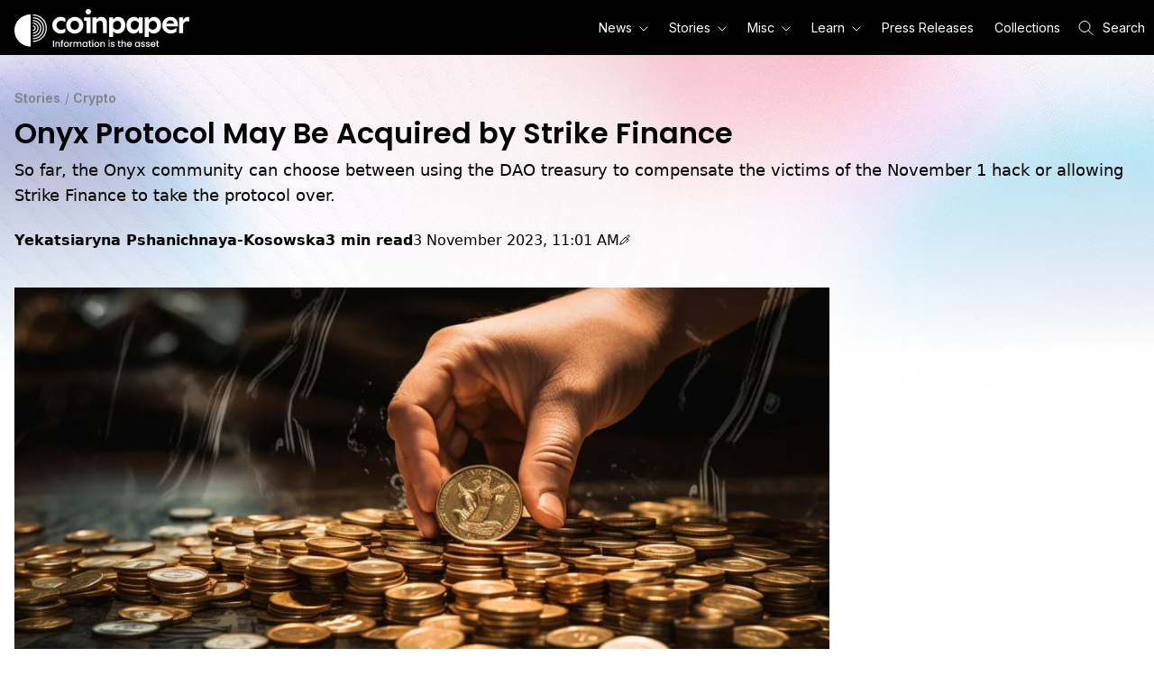

--- FILE ---
content_type: text/html; charset=utf-8
request_url: https://coinpaper.com/2532/onyx-protocol-may-be-acquired-by-strike-finance
body_size: 115753
content:
<!DOCTYPE html><html lang="en"><head><meta charSet="utf-8" data-next-head=""/><meta name="viewport" content="width=device-width" data-next-head=""/><link rel="icon" type="image/png" href="https://res.coinpaper.com/dds1hga1g/image/upload/c_fill,h_16,w_16/favicon_605e82e261_4d8e57334e.png" data-next-head=""/><link rel="icon" type="image/png" href="https://res.coinpaper.com/dds1hga1g/image/upload/c_fill,h_32,w_32/favicon_605e82e261_4d8e57334e.png" data-next-head=""/><link rel="icon" type="image/png" href="https://res.coinpaper.com/dds1hga1g/image/upload/c_fill,h_96,w_96/favicon_605e82e261_4d8e57334e.png" data-next-head=""/><link rel="icon" type="image/png" href="https://res.coinpaper.com/dds1hga1g/image/upload/c_fill,h_180,w_180/favicon_605e82e261_4d8e57334e.png" data-next-head=""/><title data-next-head="">Strike Finance to acquire Onyx Protocol if community agrees</title><meta name="robots" content="index,follow,max-image-preview:large" data-next-head=""/><meta name="description" content="The Onyx protocol may be acquired by Strike Finance if the community disagrees to allocate funds for the November 1 hack victims from the DAO treasury" data-next-head=""/><meta name="twitter:card" content="summary_large_image" data-next-head=""/><meta name="twitter:site" content="@coinpapercom" data-next-head=""/><meta property="og:title" content="If community agrees, Strike Finance acquires Onyx Protocol" data-next-head=""/><meta property="og:description" content="Onyx to use funds from its treasury to compensate for hack losses" data-next-head=""/><meta property="og:url" content="https://coinpaper.com/2532/onyx-protocol-may-be-acquired-by-strike-finance" data-next-head=""/><meta property="og:type" content="article" data-next-head=""/><meta property="article:published_time" content="2023-11-03T11:01:02.653Z" data-next-head=""/><meta property="article:modified_time" content="2024-12-03T09:14:00.306Z" data-next-head=""/><meta property="article:tag" content="Defi News" data-next-head=""/><meta property="article:tag" content="Hacks" data-next-head=""/><meta property="og:image" content="https://res.coinpaper.com/coinpaper/image/upload/v1699008956/A_hand_grabbing_coins_bc9d7b16a3.png" data-next-head=""/><meta property="og:image:alt" content="A hand grabbing coins" data-next-head=""/><meta property="og:image:type" content="image/png" data-next-head=""/><meta property="og:image:width" content="1536" data-next-head=""/><meta property="og:image:height" content="768" data-next-head=""/><meta property="og:site_name" content="Coinpaper" data-next-head=""/><link rel="canonical" href="https://coinpaper.com/2532/onyx-protocol-may-be-acquired-by-strike-finance" data-next-head=""/><script type="application/ld+json" data-next-head="">{"@context":"https://schema.org","@type":"Article","url":"https://coinpaper.com/2532/onyx-protocol-may-be-acquired-by-strike-finance","mainEntityOfPage":{"@type":"WebPage","@id":"https://coinpaper.com/2532/onyx-protocol-may-be-acquired-by-strike-finance"},"thumbnailUrl":"https://res.coinpaper.com/coinpaper/image/upload/v1699008956/A_hand_grabbing_coins_bc9d7b16a3.png","isAccessibleForFree":true,"abstract":"So far, the Onyx community can choose between using the DAO treasury to compensate the victims of the November 1 hack or allowing Strike Finance to take the protocol over.","headline":"If community agrees, Strike Finance acquires Onyx Protocol","image":["https://res.coinpaper.com/coinpaper/image/upload/v1699008956/A_hand_grabbing_coins_bc9d7b16a3.png"],"keywords":"Defi News,Hacks","datePublished":"2023-11-03T11:01:02.653Z","dateModified":"2024-12-03T09:14:00.306Z","author":{"@type":"Person","name":"Yekatsiaryna Pshanichnaya-Kosowska","givenName":"Yekatsiaryna","familyName":"Pshanichnaya-Kosowska","url":"https://coinpaper.com/authors/45/yekatsiaryna-pshanichnaya-kosowska","jobTitle":"Journalist","email":"yekatsiaryna@coinpaper.com","image":{"@type":"ImageObject","url":"https://res.coinpaper.com/coinpaper/image/upload/v1673946644/notion_avatar_1673946495434_bbcb3c0bab.png"},"memberOf":{"@type":"NewsMediaOrganization","name":"Coinpaper","url":"https://coinpaper.com"}},"publisher":{"@type":"NewsMediaOrganization","name":"Coinpaper","url":"https://coinpaper.com","sameAs":["https://t.me/coinpapernews","https://coinmarketcap.com/community/profile/Coinpaper/","https://www.linkedin.com/company/53157290/","https://x.com/coinpapercom","https://instagram.com/coinpapercom","https://www.facebook.com/profile.php?id=61567914871409"],"logo":{"@type":"ImageObject","url":"https://coinpaper.com/img/logo.png","width":399,"height":83}},"description":"Onyx to use funds from its treasury to compensate for hack losses","wordCount":689}</script><link rel="preconnect" href="https://fonts.googleapis.com"/><link rel="preconnect" href="https://fonts.gstatic.com"/><link href="https://fonts.googleapis.com/css2?family=Inter:wght@400;600;700&amp;family=Poppins:wght@400;600;700&amp;family=Lora:ital,wght@0,400;0,500;1,400;1,500&amp;display=swap" rel="stylesheet"/><link rel="alternate" type="application/rss+xml" href="https://coinpaper.com/feed"/><meta name="ezoic-site-verification" content="k4hLheQh4lJ9TFNkKkSKpbDWPwZX1e"/><link rel="preload" href="/_next/static/css/eb098a55fb829a99.css" as="style"/><link rel="stylesheet" href="/_next/static/css/eb098a55fb829a99.css"/><noscript data-n-css=""></noscript><script defer="" nomodule="" src="/_next/static/chunks/polyfills-42372ed130431b0a.js"></script><script defer="" src="/_next/static/chunks/2697-a189e4184a3bab70.js"></script><script defer="" src="/_next/static/chunks/4093.2638d165627442e4.js"></script><script defer="" src="/_next/static/chunks/1778-239f1cadb10b3b46.js"></script><script defer="" src="/_next/static/chunks/7962-c58843d258b3ca09.js"></script><script defer="" src="/_next/static/chunks/821-a0c05051980fe2d6.js"></script><script defer="" src="/_next/static/chunks/9218-dbfb6f7a809f3bcd.js"></script><script defer="" src="/_next/static/chunks/3847.c05c8c858bdb0d7a.js"></script><script defer="" src="/_next/static/chunks/8597.53309554f2ff92a9.js"></script><script src="/_next/static/chunks/webpack-301bd5f048c41607.js" defer=""></script><script src="/_next/static/chunks/framework-bde6d10d4cbc8541.js" defer=""></script><script src="/_next/static/chunks/main-e1cb0e979f408d70.js" defer=""></script><script src="/_next/static/chunks/pages/_app-5bf1803d4860b1fa.js" defer=""></script><script src="/_next/static/chunks/pages/%5Bslug%5D/%5B...slugs%5D-7f4135374aa2bfb6.js" defer=""></script><script src="/_next/static/Wg7IO42OOOjGPd1pRCGvJ/_buildManifest.js" defer=""></script><script src="/_next/static/Wg7IO42OOOjGPd1pRCGvJ/_ssgManifest.js" defer=""></script><style data-styled="" data-styled-version="5.3.11">.eMllEU{font-family:"Poppins",sans-serif;color:#000000;font-weight:600;font-size:1.75rem;line-height:120%;}/*!sc*/
@media (min-width:768px){.eMllEU{font-size:2rem;}}/*!sc*/
data-styled.g3[id="headers__H1-sc-1yict9w-1"]{content:"eMllEU,"}/*!sc*/
.cSDDBz{color:#000000;font-size:1.125rem;line-height:160%;font-weight:500;}/*!sc*/
@media (min-width:768px){.cSDDBz{font-size:1.125rem;}}/*!sc*/
.HOQlO{color:#000000;font-size:1rem;line-height:160%;font-weight:400;}/*!sc*/
@media (min-width:768px){.HOQlO{font-size:1rem;}}/*!sc*/
data-styled.g21[id="paragraphs__P-sc-19so7s4-0"]{content:"cSDDBz,HOQlO,"}/*!sc*/
.bylqnf{color:#000000;font-size:1rem;}/*!sc*/
data-styled.g22[id="labels__Label-sc-ixew44-0"]{content:"bylqnf,"}/*!sc*/
.blUUWb{color:#000000;font-weight:400;font-family:"Georgia";font-size:1rem;-webkit-text-decoration:underline;text-decoration:underline;line-height:1.8rem;-webkit-transition:all 0.3s ease-in-out;transition:all 0.3s ease-in-out;display:-webkit-inline-box;display:-webkit-inline-flex;display:-ms-inline-flexbox;display:inline-flex;-webkit-align-items:center;-webkit-box-align:center;-ms-flex-align:center;align-items:center;-webkit-filter:grayscale(100%);filter:grayscale(100%);}/*!sc*/
.blUUWb svg{-webkit-transition:all 0.3s ease-in-out;transition:all 0.3s ease-in-out;}/*!sc*/
.blUUWb:hover{color:#808080;-webkit-filter:grayscale(0);filter:grayscale(0);}/*!sc*/
@media (min-width:768px){.blUUWb{font-size:1.125rem;}}/*!sc*/
.cntKXt{color:#000000;font-weight:600;font-size:1rem;-webkit-text-decoration:none;text-decoration:none;line-height:1.8rem;-webkit-transition:all 0.3s ease-in-out;transition:all 0.3s ease-in-out;display:-webkit-inline-box;display:-webkit-inline-flex;display:-ms-inline-flexbox;display:inline-flex;-webkit-align-items:center;-webkit-box-align:center;-ms-flex-align:center;align-items:center;-webkit-filter:grayscale(100%);filter:grayscale(100%);}/*!sc*/
.cntKXt svg{-webkit-transition:all 0.3s ease-in-out;transition:all 0.3s ease-in-out;}/*!sc*/
.cntKXt:hover{color:#808080;-webkit-filter:grayscale(0);filter:grayscale(0);}/*!sc*/
@media (min-width:768px){.cntKXt{font-size:1rem;}}/*!sc*/
data-styled.g23[id="links__A-sc-m5wntg-0"]{content:"blUUWb,cntKXt,"}/*!sc*/
.iKllNn{display:inline;margin-left:0.5rem;}/*!sc*/
data-styled.g27[id="Linkstyles__Arrow-sc-12psp33-0"]{content:"iKllNn,"}/*!sc*/
.hJoMZc{display:unset;}/*!sc*/
.hJoMZc:hover .Linkstyles__Arrow-sc-12psp33-0{fill:#808080;}/*!sc*/
data-styled.g28[id="Linkstyles__LinkWrapper-sc-12psp33-1"]{content:"hJoMZc,"}/*!sc*/
.fXwhns{display:-webkit-box;display:-webkit-flex;display:-ms-flexbox;display:flex;-webkit-align-items:flex-end;-webkit-box-align:flex-end;-ms-flex-align:flex-end;align-items:flex-end;-webkit-flex-shrink:0;-ms-flex-negative:0;flex-shrink:0;--tw-text-opacity:1;color:rgba(255,255,255,var(--tw-text-opacity));font-size:0.75rem;font-style:normal;font-weight:400;line-height:1.125rem;-webkit-letter-spacing:0em;-moz-letter-spacing:0em;-ms-letter-spacing:0em;letter-spacing:0em;padding:0.625rem 1rem 0.313rem 1rem;}/*!sc*/
.fXwhns path{fill:currentColor;text-white;}/*!sc*/
data-styled.g63[id="NavbarLogostyles__Container-sc-od042o-0"]{content:"fXwhns,"}/*!sc*/
.dbVJcG{display:inline;}/*!sc*/
data-styled.g64[id="NavbarLogostyles__Logo-sc-od042o-1"]{content:"dbVJcG,"}/*!sc*/
.iNnkWD{display:block;padding:0px;border-right:1px solid transparent;border-left:1px solid transparent;border-bottom:1px solid black;}/*!sc*/
@media (min-width:768px){.iNnkWD{position:absolute;}}/*!sc*/
.iNnkWD a{font-family:"Inter",sans-serif;--tw-text-opacity:1;color:rgba(0,0,0,var(--tw-text-opacity));font-size:14px;font-style:normal;font-weight:400;line-height:17px;-webkit-letter-spacing:0em;-moz-letter-spacing:0em;-ms-letter-spacing:0em;letter-spacing:0em;text-align:left;-webkit-text-decoration:none;text-decoration:none;}/*!sc*/
.iNnkWD a:hover,.iNnkWD a:active{--tw-text-opacity:1;color:rgba(255,255,255,var(--tw-text-opacity));-webkit-text-decoration:none;text-decoration:none;}/*!sc*/
@media (min-width:768px){.iNnkWD{border-right:1px solid black;border-left:1px solid black;border-bottom:none;padding-top:8px;margin-left:10px;}}/*!sc*/
data-styled.g65[id="NavbarDropdownstyles__Ul-sc-fjhepz-0"]{content:"iNnkWD,"}/*!sc*/
.bZkMAW{width:100%;min-width:170px;--tw-bg-opacity:1;background-color:rgba(255,255,255,var(--tw-bg-opacity));display:block;--tw-border-opacity:1;border-color:rgba(0,0,0,var(--tw-border-opacity));border-bottom:1px solid black;padding:15px 15px 15px 24px;}/*!sc*/
.bZkMAW:hover{--tw-bg-opacity:1;background-color:rgba(0,0,0,var(--tw-bg-opacity));}/*!sc*/
@media (min-width:320px){.bZkMAW{display:block;}}/*!sc*/
@media (min-width:768px){.bZkMAW{padding:10px;display:inline-block;}}/*!sc*/
@media (min-width:992px){.bZkMAW{display:inline-block;}}/*!sc*/
data-styled.g66[id="NavbarDropdownstyles__Li-sc-fjhepz-1"]{content:"bZkMAW,"}/*!sc*/
.hatBUT{--tw-bg-opacity:1;background-color:rgba(255,255,255,var(--tw-bg-opacity));--tw-text-opacity:1;color:rgba(0,0,0,var(--tw-text-opacity));margin:0px;padding:0px;display:none;}/*!sc*/
@media (min-width:768px){.hatBUT{--tw-bg-opacity:1;background-color:rgba(0,0,0,var(--tw-bg-opacity));--tw-text-opacity:1;color:rgba(255,255,255,var(--tw-text-opacity));}}/*!sc*/
@media (min-width:768px){.hatBUT{display:block;}}/*!sc*/
@media (min-width:768px){.hatBUT{border-top:none;}}/*!sc*/
data-styled.g67[id="NavbarMenustyles__Ul-sc-3kis2e-0"]{content:"hatBUT,"}/*!sc*/
.isxWOg{display:block;--tw-bg-opacity:1;background-color:rgba(255,255,255,var(--tw-bg-opacity));font-family:"Inter",sans-serif;padding:0 10px;-webkit-text-decoration:underline;text-decoration:underline;font-size:14px;font-style:normal;font-weight:400;-webkit-letter-spacing:0em;-moz-letter-spacing:0em;-ms-letter-spacing:0em;letter-spacing:0em;--tw-text-opacity:1;color:rgba(0,0,0,var(--tw-text-opacity));height:48px;line-height:48px;border-bottom:1px solid #000000;}/*!sc*/
@media (min-width:768px){.isxWOg{display:inline-block;--tw-bg-opacity:1;background-color:rgba(0,0,0,var(--tw-bg-opacity));}}/*!sc*/
@media (min-width:768px){.isxWOg{--tw-text-opacity:1;color:rgba(255,255,255,var(--tw-text-opacity));}}/*!sc*/
.isxWOg svg{margin-left:8px;}/*!sc*/
@media (min-width:768px){.isxWOg{padding:0 6px;line-height:18px;height:auto;}}/*!sc*/
@media (min-width:992px){.isxWOg{padding:0 10px;}}/*!sc*/
.iJJjl{display:block;--tw-bg-opacity:1;background-color:rgba(255,255,255,var(--tw-bg-opacity));font-family:"Inter",sans-serif;padding:0 10px;-webkit-text-decoration:none;text-decoration:none;font-size:14px;font-style:normal;font-weight:400;-webkit-letter-spacing:0em;-moz-letter-spacing:0em;-ms-letter-spacing:0em;letter-spacing:0em;--tw-text-opacity:1;color:rgba(0,0,0,var(--tw-text-opacity));height:48px;line-height:48px;border-bottom:1px solid #000000;}/*!sc*/
@media (min-width:768px){.iJJjl{display:inline-block;--tw-bg-opacity:1;background-color:rgba(0,0,0,var(--tw-bg-opacity));}}/*!sc*/
@media (min-width:768px){.iJJjl{--tw-text-opacity:1;color:rgba(255,255,255,var(--tw-text-opacity));}}/*!sc*/
.iJJjl:hover,.iJJjl:active{-webkit-text-decoration:none;text-decoration:none;-webkit-text-stroke:1px black;}/*!sc*/
@media (min-width:768px){.iJJjl:hover,.iJJjl:active{-webkit-text-decoration:underline;text-decoration:underline;-webkit-text-stroke:1px white;}}/*!sc*/
.iJJjl svg{margin-left:8px;}/*!sc*/
@media (min-width:768px){.iJJjl{padding:0 6px;line-height:18px;height:auto;}}/*!sc*/
@media (min-width:992px){.iJJjl{padding:0 10px;}}/*!sc*/
data-styled.g68[id="NavbarMenustyles__NavbarMenuItem-sc-3kis2e-1"]{content:"isxWOg,iJJjl,"}/*!sc*/
.ehMCyB{display:block;position:relative;line-height:0;border:none;padding:0;}/*!sc*/
@media (min-width:768px){.ehMCyB{display:inline-block;}}/*!sc*/
.ehMCyB > .NavbarMenustyles__NavbarMenuItem-sc-3kis2e-1{border-left:3px solid transparent;}/*!sc*/
.ehMCyB .NavbarDropdownstyles__Ul-sc-fjhepz-0{display:none;}/*!sc*/
.ehMCyB path{-webkit-transform:rotate(0deg);-ms-transform:rotate(0deg);transform:rotate(0deg);}/*!sc*/
.ehMCyB:first-child{margin-right:5px;}/*!sc*/
@media (min-width:992px){.ehMCyB:first-child{margin-right:15px;}}/*!sc*/
.ehMCyB:hover > .NavbarMenustyles__NavbarMenuItem-sc-3kis2e-1:first-child{border-left:3px solid black;}/*!sc*/
@media (min-width:768px){.ehMCyB:hover > .NavbarMenustyles__NavbarMenuItem-sc-3kis2e-1:first-child{-webkit-text-stroke:1px white;}}/*!sc*/
@media (min-width:320px){.ehMCyB{display:none;}}/*!sc*/
@media (min-width:768px){.ehMCyB{display:none;}}/*!sc*/
@media (min-width:992px){.ehMCyB{display:none;}}/*!sc*/
.jhqVLe{display:block;position:relative;line-height:0;border:none;padding:0;}/*!sc*/
@media (min-width:768px){.jhqVLe{display:inline-block;}}/*!sc*/
.jhqVLe > .NavbarMenustyles__NavbarMenuItem-sc-3kis2e-1{border-left:3px solid transparent;}/*!sc*/
.jhqVLe .NavbarDropdownstyles__Ul-sc-fjhepz-0{display:none;}/*!sc*/
.jhqVLe path{-webkit-transform:rotate(0deg);-ms-transform:rotate(0deg);transform:rotate(0deg);}/*!sc*/
.jhqVLe:first-child{margin-right:5px;}/*!sc*/
@media (min-width:992px){.jhqVLe:first-child{margin-right:15px;}}/*!sc*/
.jhqVLe:hover > .NavbarMenustyles__NavbarMenuItem-sc-3kis2e-1:first-child{border-left:3px solid black;}/*!sc*/
@media (min-width:768px){.jhqVLe:hover > .NavbarMenustyles__NavbarMenuItem-sc-3kis2e-1:first-child{-webkit-text-stroke:1px white;}}/*!sc*/
@media (min-width:320px){.jhqVLe{display:block;}}/*!sc*/
@media (min-width:768px){.jhqVLe{display:inline-block;}}/*!sc*/
@media (min-width:992px){.jhqVLe{display:inline-block;}}/*!sc*/
data-styled.g69[id="NavbarMenustyles__Li-sc-3kis2e-2"]{content:"ehMCyB,jhqVLe,"}/*!sc*/
.hjOxBs{display:inline;}/*!sc*/
data-styled.g71[id="NavbarMenustyles__ArrowSmIcon-sc-3kis2e-4"]{content:"hjOxBs,"}/*!sc*/
.XoiPI{margin-top:5px;margin-left:20px;}/*!sc*/
@media (min-width:768px){.XoiPI{margin:0 10px;}}/*!sc*/
@media (min-width:1200px){.XoiPI{margin-right:0;}}/*!sc*/
data-styled.g72[id="NavbarSearchstyles__Icon-sc-hmds8b-0"]{content:"XoiPI,"}/*!sc*/
.lpfQpF{font-family:"Inter",sans-serif;padding:10px;-webkit-text-decoration:none;text-decoration:none;font-size:14px;font-style:normal;font-weight:400;line-height:18px;-webkit-letter-spacing:0em;-moz-letter-spacing:0em;-ms-letter-spacing:0em;letter-spacing:0em;display:none;}/*!sc*/
@media (min-width:1200px){.lpfQpF{display:inline;}}/*!sc*/
data-styled.g73[id="NavbarSearchstyles__Text-sc-hmds8b-1"]{content:"lpfQpF,"}/*!sc*/
.hhHgwV{-webkit-flex:pl-2 py-1 text-white;-ms-flex:pl-2 py-1 text-white;flex:pl-2 py-1 text-white;}/*!sc*/
data-styled.g74[id="NavbarSearchstyles__Container-sc-hmds8b-2"]{content:"hhHgwV,"}/*!sc*/
.GQnPy{display:-webkit-box;display:-webkit-flex;display:-ms-flexbox;display:flex;place-items:center;margin:0px;padding:0px;}/*!sc*/
.GQnPy .NavbarSearchstyles__Icon-sc-hmds8b-0{margin-top:0px;}/*!sc*/
.GQnPy .NavbarSearchstyles__Icon-sc-hmds8b-0 path{--tw-text-opacity:1;color:rgba(255,255,255,var(--tw-text-opacity));stroke:white;}/*!sc*/
@media (min-width:768px){.GQnPy{color:white;}}/*!sc*/
data-styled.g75[id="NavbarSearchstyles__Button-sc-hmds8b-3"]{content:"GQnPy,"}/*!sc*/
.jstZjf{display:-webkit-box;display:-webkit-flex;display:-ms-flexbox;display:flex;border-style:none;-webkit-align-items:center;-webkit-box-align:center;-ms-flex-align:center;align-items:center;margin-left:0px;padding:15px 10px 15px 5px;}/*!sc*/
@media (min-width:768px){.jstZjf{display:none;margin-left:0.5rem;}}/*!sc*/
@media (min-width:375px){.jstZjf{padding:15px;}}/*!sc*/
.jstZjf path{fill:currentColor;--tw-text-opacity:1;color:rgba(255,255,255,var(--tw-text-opacity));stroke:white;}/*!sc*/
data-styled.g82[id="NavbarTogglerstyles__Button-sc-l8puoc-0"]{content:"jstZjf,"}/*!sc*/
.hIVWvH{position:relative;z-index:10;--tw-bg-opacity:1;background-color:rgba(0,0,0,var(--tw-bg-opacity));}/*!sc*/
data-styled.g83[id="Navbarstyles__Container-sc-16cbn1j-0"]{content:"hIVWvH,"}/*!sc*/
.kJGtIG{display:-webkit-box;display:-webkit-flex;display:-ms-flexbox;display:flex;-webkit-align-items:center;-webkit-box-align:center;-ms-flex-align:center;align-items:center;-webkit-flex-wrap:wrap;-ms-flex-wrap:wrap;flex-wrap:wrap;}/*!sc*/
@media (min-width:1200px){.kJGtIG{margin-left:auto;margin-right:auto;max-width:1280px;}}/*!sc*/
@media (min-width:1440px){.kJGtIG{max-width:1536px;}}/*!sc*/
.kJGtIG .NavbarLogostyles__Container-sc-od042o-0{-webkit-order:1;-ms-flex-order:1;order:1;-webkit-box-flex:1;-webkit-flex-grow:1;-ms-flex-positive:1;flex-grow:1;}/*!sc*/
.kJGtIG .NavbarMenustyles__Ul-sc-3kis2e-0{-webkit-order:2;-ms-flex-order:2;order:2;}/*!sc*/
.kJGtIG .NavbarSearchstyles__Container-sc-hmds8b-2{-webkit-order:3;-ms-flex-order:3;order:3;}/*!sc*/
.kJGtIG .NavbarSearchInputstyles__Form-sc-16r29r8-0{-webkit-order:5;-ms-flex-order:5;order:5;}/*!sc*/
@media (min-width:768px){.kJGtIG .NavbarSearchInputstyles__Form-sc-16r29r8-0{-webkit-order:3;-ms-flex-order:3;order:3;}}/*!sc*/
.kJGtIG .NavbarTogglerstyles__Button-sc-l8puoc-0{-webkit-order:4;-ms-flex-order:4;order:4;}/*!sc*/
data-styled.g84[id="Navbarstyles__Wrapper-sc-16cbn1j-1"]{content:"kJGtIG,"}/*!sc*/
.hVWFhE{display:-webkit-box;display:-webkit-flex;display:-ms-flexbox;display:flex;-webkit-align-items:center;-webkit-box-align:center;-ms-flex-align:center;align-items:center;}/*!sc*/
data-styled.g85[id="NavbarLinkstyles__Link-sc-1npo1jc-0"]{content:"hVWFhE,"}/*!sc*/
.gDISwr{width:100%;height:1000px;position:absolute;z-index:-1;background-image:url(https://coinpaper.com/img/gradient-background-mobile.webp),url(https://coinpaper.com/img/mask-background-mobile.webp);background-repeat:no-repeat,no-repeat;}/*!sc*/
@media (min-width:542px){.gDISwr{background-image:url(https://coinpaper.com/img/gradient-background.webp),url(https://coinpaper.com/img/mask-background.webp);background-size:contain;}}/*!sc*/
data-styled.g86[id="Pagestyles__Background-sc-176h1z1-0"]{content:"gDISwr,"}/*!sc*/
.kpNHBS{width:100%;padding-left:1rem;padding-right:1rem;margin-left:auto;margin-right:auto;position:relative;padding-top:1rem;padding-bottom:1rem;background-repeat:no-repeat;min-height:90vh;}/*!sc*/
@media (min-width:640px){.kpNHBS{max-width:640px;padding-top:2.25rem;padding-bottom:2.25rem;}}/*!sc*/
@media (min-width:768px){.kpNHBS{max-width:768px;}}/*!sc*/
@media (min-width:1024px){.kpNHBS{max-width:1024px;}}/*!sc*/
@media (min-width:1280px){.kpNHBS{max-width:1280px;}}/*!sc*/
@media (min-width:1536px){.kpNHBS{max-width:1536px;}}/*!sc*/
@media ((min-width:1200px)){.kpNHBS{max-width:1280px;}}/*!sc*/
@media ((min-width:1440px)){.kpNHBS{max-width:1536px;}}/*!sc*/
data-styled.g87[id="Pagestyles__Container-sc-176h1z1-1"]{content:"kpNHBS,"}/*!sc*/
*,::before,::after{box-sizing:border-box;border-width:0;border-style:solid;--tw-border-opacity:1;border-color:rgba(229,231,235,var(--tw-border-opacity));--tw-translate-x:0;--tw-translate-y:0;--tw-rotate:0;--tw-skew-x:0;--tw-skew-y:0;--tw-scale-x:1;--tw-scale-y:1;--tw-transform:translateX(var(--tw-translate-x)) translateY(var(--tw-translate-y)) rotate(var(--tw-rotate)) skewX(var(--tw-skew-x)) skewY(var(--tw-skew-y)) scaleX(var(--tw-scale-x)) scaleY(var(--tw-scale-y));--tw-ring-inset:var(--tw-empty,/*!*/ /*!*/);--tw-ring-offset-width:0px;--tw-ring-offset-color:#fff;--tw-ring-color:rgba(59,130,246,0.5);--tw-ring-offset-shadow:0 0 #0000;--tw-ring-shadow:0 0 #0000;--tw-shadow:0 0 #0000;--tw-blur:var(--tw-empty,/*!*/ /*!*/);--tw-brightness:var(--tw-empty,/*!*/ /*!*/);--tw-contrast:var(--tw-empty,/*!*/ /*!*/);--tw-grayscale:var(--tw-empty,/*!*/ /*!*/);--tw-hue-rotate:var(--tw-empty,/*!*/ /*!*/);--tw-invert:var(--tw-empty,/*!*/ /*!*/);--tw-saturate:var(--tw-empty,/*!*/ /*!*/);--tw-sepia:var(--tw-empty,/*!*/ /*!*/);--tw-drop-shadow:var(--tw-empty,/*!*/ /*!*/);--tw-filter:var(--tw-blur) var(--tw-brightness) var(--tw-contrast) var(--tw-grayscale) var(--tw-hue-rotate) var(--tw-invert) var(--tw-saturate) var(--tw-sepia) var(--tw-drop-shadow);--tw-backdrop-blur:var(--tw-empty,/*!*/ /*!*/);--tw-backdrop-brightness:var(--tw-empty,/*!*/ /*!*/);--tw-backdrop-contrast:var(--tw-empty,/*!*/ /*!*/);--tw-backdrop-grayscale:var(--tw-empty,/*!*/ /*!*/);--tw-backdrop-hue-rotate:var(--tw-empty,/*!*/ /*!*/);--tw-backdrop-invert:var(--tw-empty,/*!*/ /*!*/);--tw-backdrop-opacity:var(--tw-empty,/*!*/ /*!*/);--tw-backdrop-saturate:var(--tw-empty,/*!*/ /*!*/);--tw-backdrop-sepia:var(--tw-empty,/*!*/ /*!*/);--tw-backdrop-filter:var(--tw-backdrop-blur) var(--tw-backdrop-brightness) var(--tw-backdrop-contrast) var(--tw-backdrop-grayscale) var(--tw-backdrop-hue-rotate) var(--tw-backdrop-invert) var(--tw-backdrop-opacity) var(--tw-backdrop-saturate) var(--tw-backdrop-sepia);}/*!sc*/
html{line-height:1.5;-webkit-text-size-adjust:100%;-moz-tab-size:4;tab-size:4;font-family:ui-sans-serif,system-ui,-apple-system,BlinkMacSystemFont,"Segoe UI",Roboto,"Helvetica Neue",Arial,"Noto Sans",sans-serif,"Apple Color Emoji","Segoe UI Emoji","Segoe UI Symbol","Noto Color Emoji";}/*!sc*/
body{margin:0;font-family:inherit;line-height:inherit;}/*!sc*/
hr{height:0;color:inherit;border-top-width:1px;}/*!sc*/
abbr[title]{-webkit-text-decoration:underline dotted;text-decoration:underline dotted;}/*!sc*/
b,strong{font-weight:bolder;}/*!sc*/
code,kbd,samp,pre{font-family:ui-monospace,SFMono-Regular,Consolas,'Liberation Mono',Menlo,monospace;font-size:1em;}/*!sc*/
small{font-size:80%;}/*!sc*/
sub,sup{font-size:75%;line-height:0;position:relative;vertical-align:baseline;}/*!sc*/
sub{bottom:-0.25em;}/*!sc*/
sup{top:-0.5em;}/*!sc*/
table{text-indent:0;border-color:inherit;border-collapse:collapse;}/*!sc*/
button,input,optgroup,select,textarea{font-family:inherit;font-size:100%;line-height:inherit;margin:0;padding:0;color:inherit;}/*!sc*/
button,select{text-transform:none;}/*!sc*/
button,[type='button'],[type='reset'],[type='submit']{-webkit-appearance:button;}/*!sc*/
::-moz-focus-inner{border-style:none;padding:0;}/*!sc*/
:-moz-focusring{outline:1px dotted ButtonText;}/*!sc*/
:-moz-ui-invalid{box-shadow:none;}/*!sc*/
legend{padding:0;}/*!sc*/
progress{vertical-align:baseline;}/*!sc*/
::-webkit-inner-spin-button,::-webkit-outer-spin-button{height:auto;}/*!sc*/
[type='search']{-webkit-appearance:textfield;outline-offset:-2px;}/*!sc*/
::-webkit-search-decoration{-webkit-appearance:none;}/*!sc*/
::-webkit-file-upload-button{-webkit-appearance:button;font:inherit;}/*!sc*/
summary{display:list-item;}/*!sc*/
blockquote,dl,dd,h1,h2,h3,h4,h5,h6,hr,figure,p,pre{margin:0;}/*!sc*/
button{background-color:transparent;background-image:none;}/*!sc*/
fieldset{margin:0;padding:0;}/*!sc*/
ol,ul{list-style:none;margin:0;padding:0;}/*!sc*/
img{border-style:solid;}/*!sc*/
textarea{resize:vertical;}/*!sc*/
input::-webkit-input-placeholder,textarea::-webkit-input-placeholder{color:#9ca3af;}/*!sc*/
input::-moz-placeholder,textarea::-moz-placeholder{color:#9ca3af;}/*!sc*/
input:-ms-input-placeholder,textarea:-ms-input-placeholder{color:#9ca3af;}/*!sc*/
input::placeholder,textarea::placeholder{color:#9ca3af;}/*!sc*/
button,[role="button"]{cursor:pointer;}/*!sc*/
h1,h2,h3,h4,h5,h6{font-size:inherit;font-weight:inherit;}/*!sc*/
a{color:inherit;-webkit-text-decoration:inherit;text-decoration:inherit;}/*!sc*/
pre,code,kbd,samp{font-family:ui-monospace,SFMono-Regular,Menlo,Monaco,Consolas,"Liberation Mono","Courier New",monospace;}/*!sc*/
img,svg,video,canvas,audio,iframe,embed,object{display:block;vertical-align:middle;}/*!sc*/
img,video{max-width:100%;height:auto;}/*!sc*/
[hidden]{display:none;}/*!sc*/
@-webkit-keyframes spin{to{-webkit-transform:rotate(360deg);-ms-transform:rotate(360deg);transform:rotate(360deg);}}/*!sc*/
@keyframes spin{to{-webkit-transform:rotate(360deg);-ms-transform:rotate(360deg);transform:rotate(360deg);}}/*!sc*/
@-webkit-keyframes ping{75%,100%{-webkit-transform:scale(2);-ms-transform:scale(2);transform:scale(2);opacity:0;}}/*!sc*/
@keyframes ping{75%,100%{-webkit-transform:scale(2);-ms-transform:scale(2);transform:scale(2);opacity:0;}}/*!sc*/
@-webkit-keyframes pulse{50%{opacity:.5;}}/*!sc*/
@keyframes pulse{50%{opacity:.5;}}/*!sc*/
@-webkit-keyframes bounce{0%,100%{-webkit-transform:translateY(-25%);-ms-transform:translateY(-25%);transform:translateY(-25%);-webkit-animation-timing-function:cubic-bezier(0.8,0,1,1);animation-timing-function:cubic-bezier(0.8,0,1,1);}50%{-webkit-transform:none;-ms-transform:none;transform:none;-webkit-animation-timing-function:cubic-bezier(0,0,0.2,1);animation-timing-function:cubic-bezier(0,0,0.2,1);}}/*!sc*/
@keyframes bounce{0%,100%{-webkit-transform:translateY(-25%);-ms-transform:translateY(-25%);transform:translateY(-25%);-webkit-animation-timing-function:cubic-bezier(0.8,0,1,1);animation-timing-function:cubic-bezier(0.8,0,1,1);}50%{-webkit-transform:none;-ms-transform:none;transform:none;-webkit-animation-timing-function:cubic-bezier(0,0,0.2,1);animation-timing-function:cubic-bezier(0,0,0.2,1);}}/*!sc*/
data-styled.g89[id="sc-global-lnOiyE1"]{content:"sc-global-lnOiyE1,"}/*!sc*/
.jpkEhh{font-family:"Inter",sans-serif;font-size:1rem;font-style:normal;-webkit-letter-spacing:0em;-moz-letter-spacing:0em;-ms-letter-spacing:0em;letter-spacing:0em;line-height:0.813rem;color:#808080;font-weight:600;z-index:3;position:relative;}/*!sc*/
@media (min-width:768px){.jpkEhh{font-size:0.875rem;line-height:1.125rem;}}/*!sc*/
.jpkEhh:hover{-webkit-text-decoration:underline;text-decoration:underline;}/*!sc*/
data-styled.g92[id="Breadcrumbstyles__Link-sc-9kqfks-1"]{content:"jpkEhh,"}/*!sc*/
.ljMIBt{font-family:"Inter",sans-serif;font-size:1rem;font-style:normal;-webkit-letter-spacing:0em;-moz-letter-spacing:0em;-ms-letter-spacing:0em;letter-spacing:0em;line-height:0.813rem;color:rgba(0,0,0,0.3);font-weight:400;}/*!sc*/
@media (min-width:768px){.ljMIBt{font-size:0.875rem;line-height:1.125rem;}}/*!sc*/
@media (min-width:768px){.ljMIBt{line-height:1.063rem;}}/*!sc*/
data-styled.g93[id="Breadcrumbstyles__Separator-sc-9kqfks-2"]{content:"ljMIBt,"}/*!sc*/
.ASipc{display:grid;overflow-wrap:break-word;grid-template-columns:repeat(12,minmax(0,1fr));}/*!sc*/
@media (min-width:768px){.ASipc{grid-template-columns:repeat(10,minmax(0,1fr));}}/*!sc*/
@media (min-width:1024px){.ASipc{grid-template-columns:repeat(12,minmax(0,1fr));}}/*!sc*/
.ASipc .Quotestyles__Figure-sc-6caft2-0,.ASipc .RenderHTMLTextstyles__DashedContainer-sc-1txeoca-0{grid-column:span 12 / span 12;grid-column-start:1;}/*!sc*/
@media (min-width:768px){.ASipc .Quotestyles__Figure-sc-6caft2-0,.ASipc .RenderHTMLTextstyles__DashedContainer-sc-1txeoca-0{grid-column:span 10 / span 10;grid-column-start:1;}}/*!sc*/
@media (min-width:1024px){.ASipc .Quotestyles__Figure-sc-6caft2-0,.ASipc .RenderHTMLTextstyles__DashedContainer-sc-1txeoca-0{grid-column:span 12 / span 12;grid-column-start:1;}}/*!sc*/
.ASipc .TableBasestyles__TableContainer-sc-pqvclh-0{grid-column:span 12 / span 12;font-family:"Inter",sans-serif;grid-column-start:1;}/*!sc*/
@media (min-width:768px){.ASipc .TableBasestyles__TableContainer-sc-pqvclh-0{grid-column:span 10 / span 10;grid-column-start:1;}}/*!sc*/
@media (min-width:1024px){.ASipc .TableBasestyles__TableContainer-sc-pqvclh-0{grid-column:span 8 / span 8;grid-column-start:3;}}/*!sc*/
.ASipc .Headingstyles__Heading-sc-bqnzpn-0,.ASipc .Headingstyles__Heading3-sc-bqnzpn-1,.ASipc .Headingstyles__Heading4-sc-bqnzpn-2,.ASipc .Headingstyles__Heading5-sc-bqnzpn-3,.ASipc .Headingstyles__Heading6-sc-bqnzpn-4{margin-top:2rem;margin-bottom:0.25rem;}/*!sc*/
.ASipc .Quotestyles__Figcaption-sc-6caft2-2{padding-top:1rem;}/*!sc*/
.ASipc iframe{max-width:100%;}/*!sc*/
.ASipc > *:not(.RenderHTMLTextstyles__TweetContainer-sc-1txeoca-1){grid-column:span 12 / span 12;grid-column-start:1;}/*!sc*/
@media (min-width:640px){.ASipc > *:not(.RenderHTMLTextstyles__TweetContainer-sc-1txeoca-1){grid-column:span 12 / span 12;grid-column-start:2;}}/*!sc*/
@media (min-width:768px){.ASipc > *:not(.RenderHTMLTextstyles__TweetContainer-sc-1txeoca-1){grid-column:span 9 / span 9;grid-column-start:2;}}/*!sc*/
@media (min-width:1024px){.ASipc > *:not(.RenderHTMLTextstyles__TweetContainer-sc-1txeoca-1){grid-column:span 11 / span 11;grid-column-start:2;}}/*!sc*/
@media (min-width:1280px){.ASipc > *:not(.RenderHTMLTextstyles__TweetContainer-sc-1txeoca-1){grid-column:span 11 / span 11;grid-column-start:2;}}/*!sc*/
@media (min-width:1536px){.ASipc > *:not(.RenderHTMLTextstyles__TweetContainer-sc-1txeoca-1){grid-column:span 10 / span 10;grid-column-start:2;}}/*!sc*/
.ASipc > .paragraphs__P-sc-19so7s4-0,.ASipc .RenderHTMLTextstyles__LI-sc-1txeoca-4{line-height:180%;font-size:18px;font-family:"Lora",serif;margin-top:0.5rem;margin-bottom:0.5rem;}/*!sc*/
@media (min-width:768px){.ASipc > .paragraphs__P-sc-19so7s4-0,.ASipc .RenderHTMLTextstyles__LI-sc-1txeoca-4{margin-top:0.75rem;margin-bottom:0.75rem;}}/*!sc*/
.ASipc > .paragraphs__P-sc-19so7s4-0:last-child,.ASipc .RenderHTMLTextstyles__LI-sc-1txeoca-4:last-child{margin-bottom:0px;}/*!sc*/
@media (min-width:768px){.ASipc > .paragraphs__P-sc-19so7s4-0,.ASipc .RenderHTMLTextstyles__LI-sc-1txeoca-4{font-size:17px;}}/*!sc*/
.ASipc .RenderHTMLTextstyles__TweetContainer-sc-1txeoca-1{grid-column:span 12 / span 12;grid-column-start:1;}/*!sc*/
@media (min-width:768px){.ASipc .RenderHTMLTextstyles__TweetContainer-sc-1txeoca-1{grid-column:span 10 / span 10;grid-column-start:1;}}/*!sc*/
@media (min-width:1024px){.ASipc .RenderHTMLTextstyles__TweetContainer-sc-1txeoca-1{grid-column-start:2;}}/*!sc*/
data-styled.g148[id="RenderHTMLTextstyles__Container-sc-1txeoca-5"]{content:"ASipc,"}/*!sc*/
.ggvLDv{min-height:250px !important;max-width:100%;overflow:hidden;}/*!sc*/
@media (min-width:768px){.ggvLDv{min-height:90px !important;}}/*!sc*/
.hiPrjt{min-height:90px !important;max-width:100%;overflow:hidden;}/*!sc*/
@media (min-width:768px){.hiPrjt{min-height:90px !important;}}/*!sc*/
data-styled.g157[id="AdContainerstyles__Container-sc-1fcty7r-0"]{content:"ggvLDv,hiPrjt,"}/*!sc*/
.iChUgN{display:inline-block;font-family:'Inter',sans-serif;font-size:12px;color:#808080;line-height:130%;margin-bottom:8px;}/*!sc*/
data-styled.g158[id="AdContainerstyles__SponsoredText-sc-1fcty7r-1"]{content:"iChUgN,"}/*!sc*/
.jfJedg{grid-template-columns:repeat(12,minmax(0,1fr));width:100%;padding:1rem 0;margin:auto;}/*!sc*/
@media (min-width:768px){.jfJedg{padding:1.5rem 0;}}/*!sc*/
data-styled.g159[id="Imagestyles__Container-sc-1y4bt2x-0"]{content:"jfJedg,"}/*!sc*/
.jyqcsY{margin:auto;width:100%;font-family:"Inter",sans-serif;font-style:normal;font-weight:normal;font-size:0.75rem;line-height:0.813rem;color:#808080;padding-top:0.25rem;text-align:right;}/*!sc*/
@media (min-width:768px){.jyqcsY{font-size:0.75rem;line-height:1rem;padding-top:0.5rem;}}/*!sc*/
.fVRoyi{margin:auto;width:30%;font-family:"Inter",sans-serif;font-style:normal;font-weight:normal;font-size:0.75rem;line-height:0.813rem;color:#808080;padding-top:0.25rem;text-align:right;}/*!sc*/
@media (min-width:768px){.fVRoyi{font-size:0.75rem;line-height:1rem;padding-top:0.5rem;}}/*!sc*/
data-styled.g160[id="Imagestyles__Caption-sc-1y4bt2x-1"]{content:"jyqcsY,fVRoyi,"}/*!sc*/
.eVupQR img{cursor:-webkit-zoom-in;cursor:-moz-zoom-in;cursor:zoom-in;}/*!sc*/
.eVupQR span{position:static !important;}/*!sc*/
data-styled.g161[id="Imagestyles__ImageBox-sc-1y4bt2x-2"]{content:"eVupQR,"}/*!sc*/
.emSeoT{position:relative;display:-webkit-box;display:-webkit-flex;display:-ms-flexbox;display:flex;-webkit-align-items:center;-webkit-box-align:center;-ms-flex-align:center;align-items:center;cursor:pointer;min-height:40px;}/*!sc*/
@media (min-width:768px){.emSeoT{border-style:dashed;border-color:#808080;border-radius:4px;}}/*!sc*/
.ecypkk{position:relative;display:-webkit-box;display:-webkit-flex;display:-ms-flexbox;display:flex;margin-right:1rem;-webkit-align-items:center;-webkit-box-align:center;-ms-flex-align:center;align-items:center;cursor:pointer;min-height:40px;}/*!sc*/
@media (min-width:768px){.ecypkk{padding:0.375rem 0.5rem;border-width:1px;border-style:dashed;border-color:#808080;border-radius:4px;width:31.25rem;}}/*!sc*/
data-styled.g182[id="LinkArticlestyle__LinkWrapper-sc-1nb6qg7-0"]{content:"emSeoT,ecypkk,"}/*!sc*/
.hKndWw{color:#474747;font-size:0.875rem;font-weight:500;font-family:"Inter",sans-serif;}/*!sc*/
data-styled.g183[id="LinkVariantstyles__LinkText-sc-1wovva3-0"]{content:"hKndWw,"}/*!sc*/
.jFMVzD{-webkit-flex-shrink:0;-ms-flex-negative:0;flex-shrink:0;margin-right:0.5rem;}/*!sc*/
data-styled.g184[id="LinkVariantstyles__LinkIcon-sc-1wovva3-1"]{content:"jFMVzD,"}/*!sc*/
.jCJFDx{-webkit-flex-shrink:0;-ms-flex-negative:0;flex-shrink:0;}/*!sc*/
.jCJFDx .hover{-webkit-transition:0.2s ease-in-out;transition:0.2s ease-in-out;}/*!sc*/
.jCJFDx:hover .hover{fill:#A7A7A7;}/*!sc*/
.gSEaMM{-webkit-flex-shrink:0;-ms-flex-negative:0;flex-shrink:0;}/*!sc*/
.gSEaMM .hover{-webkit-transition:0.2s ease-in-out;transition:0.2s ease-in-out;}/*!sc*/
data-styled.g185[id="LinkVariantstyles__LinkMobileIcon-sc-1wovva3-2"]{content:"jCJFDx,gSEaMM,"}/*!sc*/
.cRQtOY{display:-webkit-box;display:-webkit-flex;display:-ms-flexbox;display:flex;-webkit-box-pack:justify;-webkit-justify-content:space-between;-ms-flex-pack:justify;justify-content:space-between;-webkit-align-items:center;-webkit-box-align:center;-ms-flex-align:center;align-items:center;width:100%;padding:1.5rem 0;}/*!sc*/
.cRQtOY > *{cursor:pointer;}/*!sc*/
data-styled.g186[id="ShareArticlestyles__Container-sc-1bj98xi-0"]{content:"cRQtOY,"}/*!sc*/
.gQleng{display:-webkit-box;display:-webkit-flex;display:-ms-flexbox;display:flex;-webkit-box-pack:justify;-webkit-justify-content:space-between;-ms-flex-pack:justify;justify-content:space-between;-webkit-align-items:center;-webkit-box-align:center;-ms-flex-align:center;align-items:center;width:100%;}/*!sc*/
@media (min-width:768px){.gQleng{width:auto;}}/*!sc*/
data-styled.g187[id="ShareArticlestyles__SocialsWrapper-sc-1bj98xi-1"]{content:"gQleng,"}/*!sc*/
.egxVkW{-webkit-transform:scale(undefined);-ms-transform:scale(undefined);transform:scale(undefined);}/*!sc*/
.egxVkW .hover{-webkit-transition:0.2s ease-in-out;transition:0.2s ease-in-out;}/*!sc*/
.egxVkW:hover .hover{fill:#1877f2;}/*!sc*/
.jjtWWM{-webkit-transform:scale(undefined);-ms-transform:scale(undefined);transform:scale(undefined);}/*!sc*/
.jjtWWM .hover{-webkit-transition:0.2s ease-in-out;transition:0.2s ease-in-out;}/*!sc*/
.jjtWWM:hover .hover{fill:#1da0f1;}/*!sc*/
.cqAUyH{-webkit-transform:scale(undefined);-ms-transform:scale(undefined);transform:scale(undefined);}/*!sc*/
.cqAUyH .hover{-webkit-transition:0.2s ease-in-out;transition:0.2s ease-in-out;}/*!sc*/
.cqAUyH:hover .hover{fill:#0961b8;}/*!sc*/
.dQssen{-webkit-transform:scale(undefined);-ms-transform:scale(undefined);transform:scale(undefined);}/*!sc*/
.dQssen .hover{-webkit-transition:0.2s ease-in-out;transition:0.2s ease-in-out;}/*!sc*/
.dQssen:hover .hover{fill:#28a4e2;}/*!sc*/
.gdRGVM{-webkit-transform:scale(undefined);-ms-transform:scale(undefined);transform:scale(undefined);}/*!sc*/
.gdRGVM .hover{-webkit-transition:0.2s ease-in-out;transition:0.2s ease-in-out;}/*!sc*/
.gdRGVM:hover .hover{fill:#ff4300;}/*!sc*/
data-styled.g188[id="SocialSharestyles__SocialShareButton-sc-1ab6dr9-0"]{content:"egxVkW,jjtWWM,cqAUyH,dQssen,gdRGVM,"}/*!sc*/
.dbeGTZ{display:-webkit-box;display:-webkit-flex;display:-ms-flexbox;display:flex;-webkit-flex-wrap:wrap;-ms-flex-wrap:wrap;flex-wrap:wrap;-webkit-column-gap:0.5rem;column-gap:0.5rem;row-gap:0.5rem;}/*!sc*/
@media (min-width:768px){.dbeGTZ{-webkit-column-gap:1rem;column-gap:1rem;}}/*!sc*/
data-styled.g221[id="TagListstyles__Container-sc-o9ykhc-0"]{content:"dbeGTZ,"}/*!sc*/
.hOxylB{display:-webkit-box;display:-webkit-flex;display:-ms-flexbox;display:flex;-webkit-align-items:center;-webkit-box-align:center;-ms-flex-align:center;align-items:center;-webkit-box-pack:center;-webkit-justify-content:center;-ms-flex-pack:center;justify-content:center;padding:0 16px;font-weight:700;font-size:0.75rem;background:#fff;color:#000;height:32px;border:2px solid #000;border-radius:40px;cursor:pointer;-webkit-transition:0.2s ease-in-out;transition:0.2s ease-in-out;}/*!sc*/
.hOxylB:hover{background:#000;color:#fff;}/*!sc*/
@media (min-width:768px){.hOxylB{font-size:0.875rem;font-weight:600;}}/*!sc*/
data-styled.g222[id="TagListstyles__Item-sc-o9ykhc-1"]{content:"hOxylB,"}/*!sc*/
.jBqPak{display:-webkit-box;display:-webkit-flex;display:-ms-flexbox;display:flex;-webkit-flex-direction:column;-ms-flex-direction:column;flex-direction:column;}/*!sc*/
@media (min-width:992px){.jBqPak{-webkit-align-items:flex-start;-webkit-box-align:flex-start;-ms-flex-align:flex-start;align-items:flex-start;}}/*!sc*/
data-styled.g260[id="FooterAuthorsstyles__Container-sc-sih4p9-0"]{content:"jBqPak,"}/*!sc*/
.khSFOa{font-family:'Inter',sans-serif;font-weight:500;font-size:0.875rem;line-height:130%;color:#FFFFFF;text-align:center;margin-bottom:12px;margin-top:40px;}/*!sc*/
@media (min-width:992px){.khSFOa{margin-top:0;}}/*!sc*/
data-styled.g261[id="FooterAuthorsstyles__Copyright-sc-sih4p9-1"]{content:"khSFOa,"}/*!sc*/
.brlLDV{display:-webkit-box;display:-webkit-flex;display:-ms-flexbox;display:flex;-webkit-align-items:flex-end;-webkit-box-align:flex-end;-ms-flex-align:flex-end;align-items:flex-end;-webkit-box-pack:start;-webkit-justify-content:flex-start;-ms-flex-pack:start;justify-content:flex-start;margin-bottom:40px;}/*!sc*/
@media (min-width:992px){.brlLDV{margin-bottom:64px;}}/*!sc*/
data-styled.g264[id="FooterLogostyles__Container-sc-1121n7q-0"]{content:"brlLDV,"}/*!sc*/
.cLQqtp{display:inline;margin-right:0px;}/*!sc*/
@media (min-width:640px){.cLQqtp{margin-right:0.5rem;}}/*!sc*/
@media (min-width:992px){.cLQqtp{width:192px;}}/*!sc*/
data-styled.g265[id="FooterLogostyles__Logo-sc-1121n7q-1"]{content:"cLQqtp,"}/*!sc*/
.dvVDSi{margin-bottom:32px;}/*!sc*/
data-styled.g266[id="FooterSectionstyles__Container-sc-1tkbgbt-0"]{content:"dvVDSi,"}/*!sc*/
.eMGqzC{position:relative;font-family:'Inter',sans-serif;font-weight:700;font-size:0.875rem;line-height:130%;color:#FFFFFF;margin-bottom:21px;}/*!sc*/
.eMGqzC::before{content:'';position:absolute;width:100%;height:1px;background:#FFFFFF;bottom:-8px;}/*!sc*/
data-styled.g267[id="FooterSectionstyles__Heading-sc-1tkbgbt-1"]{content:"eMGqzC,"}/*!sc*/
.WIpzN{font-family:'Inter',sans-serif;display:block;margin-bottom:8px;font-size:0.875rem;line-height:130%;color:#FFFFFF;}/*!sc*/
data-styled.g268[id="FooterSectionstyles__Link-sc-1tkbgbt-2"]{content:"WIpzN,"}/*!sc*/
.qOcCs{width:100%;padding-top:100%;border:1px solid white;position:relative;}/*!sc*/
data-styled.g269[id="FooterSocialLinkstyles__SocialItem-sc-1ibh7gi-0"]{content:"qOcCs,"}/*!sc*/
.kkMQfw{position:absolute;left:0;right:0;bottom:0;top:0;display:-webkit-box;display:-webkit-flex;display:-ms-flexbox;display:flex;-webkit-box-pack:center;-webkit-justify-content:center;-ms-flex-pack:center;justify-content:center;-webkit-align-items:center;-webkit-box-align:center;-ms-flex-align:center;align-items:center;}/*!sc*/
data-styled.g270[id="FooterSocialLinkstyles__SocialItemOverlay-sc-1ibh7gi-1"]{content:"kkMQfw,"}/*!sc*/
.hSjuvG{position:relative;display:inline-grid;color:white;z-index:9999999;background:black;grid-template-columns:repeat(6,45px);}/*!sc*/
.hSjuvG a{grid-column:span 2;}/*!sc*/
@media (min-width:375px){.hSjuvG{grid-template-columns:repeat(6,56px);}}/*!sc*/
@media (min-width:992px){.hSjuvG{grid-template-columns:repeat(7,40px);}.hSjuvG a{grid-column:span 1;}.hSjuvG a:nth-child(4){grid-column:auto;}}/*!sc*/
data-styled.g271[id="FooterSocialsstyles__Container-sc-j8ic85-0"]{content:"hSjuvG,"}/*!sc*/
@media (min-width:1024px){.iUhmnj:hover{opacity:0.5;}}/*!sc*/
@media (min-width:992px){.iUhmnj{-webkit-transform:scale(0.8);-ms-transform:scale(0.8);transform:scale(0.8);}}/*!sc*/
data-styled.g273[id="FooterSocialsstyles__XIcon-sc-j8ic85-2"]{content:"iUhmnj,"}/*!sc*/
@media (min-width:1024px){.essTjU:hover{opacity:0.5;}}/*!sc*/
@media (min-width:992px){.essTjU{-webkit-transform:scale(0.8);-ms-transform:scale(0.8);transform:scale(0.8);}}/*!sc*/
data-styled.g275[id="FooterSocialsstyles__TelegramIcon-sc-j8ic85-4"]{content:"essTjU,"}/*!sc*/
@media (min-width:1024px){.ckyXcs:hover{opacity:0.5;}}/*!sc*/
@media (min-width:992px){.ckyXcs{-webkit-transform:scale(0.8);-ms-transform:scale(0.8);transform:scale(0.8);}}/*!sc*/
data-styled.g276[id="FooterSocialsstyles__InstagramIcon-sc-j8ic85-5"]{content:"ckyXcs,"}/*!sc*/
@media (min-width:1024px){.fNZhLL:hover{opacity:0.5;}}/*!sc*/
@media (min-width:992px){.fNZhLL{-webkit-transform:scale(0.8);-ms-transform:scale(0.8);transform:scale(0.8);}}/*!sc*/
data-styled.g277[id="FooterSocialsstyles__FacebookIcon-sc-j8ic85-6"]{content:"fNZhLL,"}/*!sc*/
@media (min-width:1024px){.lmNErc:hover{opacity:0.5;}}/*!sc*/
@media (min-width:992px){.lmNErc{-webkit-transform:scale(0.8);-ms-transform:scale(0.8);transform:scale(0.8);}}/*!sc*/
data-styled.g278[id="FooterSocialsstyles__LinkedinIcon-sc-j8ic85-7"]{content:"lmNErc,"}/*!sc*/
@media (min-width:1024px){.pHRhw:hover{opacity:0.5;}}/*!sc*/
@media (min-width:992px){.pHRhw{-webkit-transform:scale(0.8);-ms-transform:scale(0.8);transform:scale(0.8);}}/*!sc*/
data-styled.g279[id="FooterSocialsstyles__CmcIcon-sc-j8ic85-8"]{content:"pHRhw,"}/*!sc*/
@media (min-width:1024px){.cBLRCo:hover{opacity:0.5;}}/*!sc*/
@media (min-width:992px){.cBLRCo{-webkit-transform:scale(0.8);-ms-transform:scale(0.8);transform:scale(0.8);}}/*!sc*/
data-styled.g280[id="FooterSocialsstyles__RSSFeedIcon-sc-j8ic85-9"]{content:"cBLRCo,"}/*!sc*/
.fLCuWA{grid-column:1 / -1;padding-top:0.75rem;padding-bottom:0.75rem;display:-webkit-box;display:-webkit-flex;display:-ms-flexbox;display:flex;-webkit-box-pack:center;-webkit-justify-content:center;-ms-flex-pack:center;justify-content:center;-webkit-align-items:center;-webkit-box-align:center;-ms-flex-align:center;align-items:center;-webkit-column-gap:0.625rem;column-gap:0.625rem;border-width:1px;--tw-border-opacity:1;border-color:rgba(255,255,255,var(--tw-border-opacity));cursor:pointer;}/*!sc*/
@media (min-width:1024px){.fLCuWA{padding-top:0px;padding-bottom:0px;grid-column:auto;}}/*!sc*/
data-styled.g283[id="FooterSocialsstyles__RSSFeedContainer-sc-j8ic85-12"]{content:"fLCuWA,"}/*!sc*/
.dRoFcT{font-size:1rem;line-height:1.5rem;font-weight:500;text-align:left;}/*!sc*/
@media (min-width:1024px){.dRoFcT{grid-column:1 / -1;font-size:0.75rem;line-height:1rem;font-weight:600;text-align:right;margin-top:0.5rem;position:absolute;}}/*!sc*/
@media (min-width:992px){.dRoFcT{left:0;right:0;bottom:-20px;}}/*!sc*/
data-styled.g284[id="FooterSocialsstyles__CopyInfo-sc-j8ic85-13"]{content:"dRoFcT,"}/*!sc*/
.jDYNNo{display:-webkit-box;display:-webkit-flex;display:-ms-flexbox;display:flex;-webkit-flex-direction:column;-ms-flex-direction:column;flex-direction:column;-webkit-box-pack:left;-webkit-justify-content:left;-ms-flex-pack:left;justify-content:left;max-width:600px;}/*!sc*/
data-styled.g285[id="styles__Container-sc-xi1oiu-0"]{content:"jDYNNo,"}/*!sc*/
.erQkpE{color:#000000;font-weight:400;font-size:0.875rem;line-height:1.0625rem;padding:1rem;border:2px solid #000000;box-sizing:border-box;outline:none;width:100%;}/*!sc*/
.erQkpE::-webkit-input-placeholder{color:#000000;opacity:1;}/*!sc*/
.erQkpE::-moz-placeholder{color:#000000;opacity:1;}/*!sc*/
.erQkpE:-ms-input-placeholder{color:#000000;opacity:1;}/*!sc*/
.erQkpE::placeholder{color:#000000;opacity:1;}/*!sc*/
.erQkpE:focus::-webkit-input-placeholder{color:#E5E5E7;}/*!sc*/
.erQkpE:focus::-moz-placeholder{color:#E5E5E7;}/*!sc*/
.erQkpE:focus:-ms-input-placeholder{color:#E5E5E7;}/*!sc*/
.erQkpE:focus::placeholder{color:#E5E5E7;}/*!sc*/
.erQkpE:disabled{background-color:transparent;opacity:0.3;}/*!sc*/
data-styled.g286[id="styles__InputField-sc-xi1oiu-1"]{content:"erQkpE,"}/*!sc*/
.fkJeTQ{color:#FF3737;font-size:0.75rem;font-weight:400;line-height:1rem;margin:0.25rem 0;}/*!sc*/
data-styled.g287[id="styles__ErrorMessage-sc-xi1oiu-2"]{content:"fkJeTQ,"}/*!sc*/
.ljAeQn{font-weight:400;font-size:0.75rem;line-height:1.2rem;color:#252525;margin:0;}/*!sc*/
data-styled.g288[id="styles__Caption-sc-xi1oiu-3"]{content:"ljAeQn,"}/*!sc*/
.bXHWvx{width:1.5rem;position:absolute;top:50%;right:1rem;-webkit-transform:translateY(-50%);-ms-transform:translateY(-50%);transform:translateY(-50%);cursor:pointer;opacity:1;}/*!sc*/
data-styled.g289[id="styles__Append-sc-xi1oiu-4"]{content:"bXHWvx,"}/*!sc*/
.etxbuH{position:relative;}/*!sc*/
data-styled.g290[id="styles__FieldWrapper-sc-xi1oiu-5"]{content:"etxbuH,"}/*!sc*/
.hkpIOn{display:inline-block;background:url(/_next/static/media/mobileBackground.691042a6.webp);background-size:cover;background-color:#FFFFFF;padding:16px;border:3px solid #FFFFFF;position:relative;margin:-130px auto 40px auto;}/*!sc*/
.hkpIOn::before{content:'';position:absolute;left:0;right:0;bottom:0;top:0;border:2px solid #000000;pointer-events:none;}/*!sc*/
@media (min-width:992px){.hkpIOn{margin-top:-160px;display:grid;grid-template-columns:1fr 1fr;grid-gap:30px;padding:32px 40px;}.hkpIOn div{display:-webkit-box;display:-webkit-flex;display:-ms-flexbox;display:flex;-webkit-flex-direction:column;-ms-flex-direction:column;flex-direction:column;-webkit-box-pack:center;-webkit-justify-content:center;-ms-flex-pack:center;justify-content:center;}}/*!sc*/
@media (min-width:1440px){.hkpIOn{margin-top:-180px;max-width:1376px;margin-left:auto;margin-right:auto;}}/*!sc*/
data-styled.g291[id="Newsletterstyles__Container-sc-xb2l5s-0"]{content:"hkpIOn,"}/*!sc*/
.fFIsQA{font-family:'Poppins',sans-serif;font-weight:600;font-size:1.5rem;line-height:120%;color:#000000;}/*!sc*/
@media (min-width:1440px){.fFIsQA{font-family:"Poppins",sans-serif;color:#000000;font-weight:600;font-size:2rem;line-height:120%;}}/*!sc*/
data-styled.g292[id="Newsletterstyles__Heading-sc-xb2l5s-1"]{content:"fFIsQA,"}/*!sc*/
.eSjfsH{font-family:'Inter',sans-serif;font-weight:400;font-size:0.75rem;line-height:130%;color:#252525;margin:8px 0;}/*!sc*/
@media (min-width:1440px){.eSjfsH{font-size:1rem;line-height:160%;}}/*!sc*/
data-styled.g293[id="Newsletterstyles__Subheading-sc-xb2l5s-2"]{content:"eSjfsH,"}/*!sc*/
.mImqa.mImqa.mImqa input{background:transparent;}/*!sc*/
data-styled.g294[id="Newsletterstyles__StyledInput-sc-xb2l5s-3"]{content:"mImqa,"}/*!sc*/
.icrzlC{font-family:'Inter',sans-serif;font-weight:600;-webkit-text-decoration:underline;text-decoration:underline;}/*!sc*/
data-styled.g296[id="Newsletterstyles__Link-sc-xb2l5s-5"]{content:"icrzlC,"}/*!sc*/
.bUntKf{width:100%;background:#000000;padding:16px 16px 60px 16px;}/*!sc*/
@media (min-width:992px){.bUntKf{padding-top:64px;}}/*!sc*/
data-styled.g297[id="Footerstyles__Container-sc-j8gewk-0"]{content:"bUntKf,"}/*!sc*/
.gqrjvF{margin:0 auto;display:-webkit-box;display:-webkit-flex;display:-ms-flexbox;display:flex;-webkit-flex-direction:column;-ms-flex-direction:column;flex-direction:column;}/*!sc*/
@media (min-width:768px){.gqrjvF{width:100%;margin-left:auto;margin-right:auto;}@media (min-width:640px){.gqrjvF{max-width:640px;}}@media (min-width:768px){.gqrjvF{max-width:768px;}}@media (min-width:1024px){.gqrjvF{max-width:1024px;}}@media (min-width:1280px){.gqrjvF{max-width:1280px;}}@media (min-width:1536px){.gqrjvF{max-width:1536px;}}}/*!sc*/
data-styled.g298[id="Footerstyles__Content-sc-j8gewk-1"]{content:"gqrjvF,"}/*!sc*/
.kdNMeV{width:100%;}/*!sc*/
@media (min-width:768px){.kdNMeV{display:grid;grid-template-columns:1fr 1fr;grid-column-gap:32px;}}/*!sc*/
@media (min-width:1440px){.kdNMeV{grid-template-columns:repeat(7,1fr);}}/*!sc*/
data-styled.g299[id="Footerstyles__SectionContainer-sc-j8gewk-2"]{content:"kdNMeV,"}/*!sc*/
.bYLQkS{width:100%;display:-webkit-box;display:-webkit-flex;display:-ms-flexbox;display:flex;-webkit-box-pack:center;-webkit-justify-content:center;-ms-flex-pack:center;justify-content:center;-webkit-align-items:center;-webkit-box-align:center;-ms-flex-align:center;align-items:center;-webkit-flex-direction:column;-ms-flex-direction:column;flex-direction:column;margin-top:40px;}/*!sc*/
@media (min-width:992px){.bYLQkS{-webkit-flex-direction:row-reverse;-ms-flex-direction:row-reverse;flex-direction:row-reverse;-webkit-box-pack:justify;-webkit-justify-content:space-between;-ms-flex-pack:justify;justify-content:space-between;}}/*!sc*/
data-styled.g300[id="Footerstyles__InfoContainer-sc-j8gewk-3"]{content:"bYLQkS,"}/*!sc*/
.iXZlNs{grid-column:span 12 / span 12;grid-column-start:1;}/*!sc*/
@media (min-width:768px){.iXZlNs{grid-column:1 / -1;grid-column-start:1;}}/*!sc*/
@media (min-width:1024px){.iXZlNs{grid-column:span 10 / span 10;grid-column-start:2;}}/*!sc*/
@media (min-width:1280px){.iXZlNs{grid-column:span 11 / span 11;grid-column-start:2;}}/*!sc*/
@media (min-width:1536px){.iXZlNs{grid-column:1 / -1;grid-column-start:1;}}/*!sc*/
data-styled.g301[id="ArticleContentstyles__Container-sc-18g3ov6-0"]{content:"iXZlNs,"}/*!sc*/
.kOsAub{position:relative;}/*!sc*/
data-styled.g302[id="ArticleContentstyles__Content-sc-18g3ov6-1"]{content:"kOsAub,"}/*!sc*/
.eTHpjS{position:relative;display:grid;grid-template-columns:repeat(1,minmax(0,1fr));}/*!sc*/
.eTHpjS .Imagestyles__Container-sc-1y4bt2x-0{padding-top:0;padding-bottom:1rem;}/*!sc*/
data-styled.g303[id="ArticleContentstyles__Thumbnail-sc-18g3ov6-2"]{content:"eTHpjS,"}/*!sc*/
.bFahHC{display:-webkit-box;display:-webkit-flex;display:-ms-flexbox;display:flex;-webkit-align-items:center;-webkit-box-align:center;-ms-flex-align:center;align-items:center;margin-bottom:8px;border:1px solid #000000;padding:8px;}/*!sc*/
@media ((min-width:1200px)){.bFahHC{border:none;padding:0;}}/*!sc*/
data-styled.g304[id="styles__Container-sc-uf2c8a-0"]{content:"bFahHC,"}/*!sc*/
.iKyAeN{display:-webkit-box;display:-webkit-flex;display:-ms-flexbox;display:flex;width:100%;}/*!sc*/
.coTzSI{display:-webkit-box;display:-webkit-flex;display:-ms-flexbox;display:flex;-webkit-box-pack:end;-webkit-justify-content:flex-end;-ms-flex-pack:end;justify-content:flex-end;width:100%;}/*!sc*/
data-styled.g305[id="styles__Column-sc-uf2c8a-1"]{content:"iKyAeN,coTzSI,"}/*!sc*/
.byCKln{min-width:40px;margin-left:12px;font-weight:600;}/*!sc*/
@media ((min-width:1200px)){.byCKln{font-size:13px;}}/*!sc*/
@media ((min-width:1920px)){.byCKln{font-size:14px;}}/*!sc*/
data-styled.g306[id="styles__Text-sc-uf2c8a-2"]{content:"byCKln,"}/*!sc*/
.kYbIfR{display:-webkit-box;display:-webkit-flex;display:-ms-flexbox;display:flex;-webkit-align-items:center;-webkit-box-align:center;-ms-flex-align:center;align-items:center;font-size:12px;font-weight:400;white-space:nowrap;}/*!sc*/
data-styled.g307[id="styles__RightText-sc-uf2c8a-3"]{content:"kYbIfR,"}/*!sc*/
.gFuSzb{margin-left:8px;}/*!sc*/
data-styled.g308[id="styles__Arrow-sc-uf2c8a-4"]{content:"gFuSzb,"}/*!sc*/
.fNpWiC{margin-bottom:8px;display:-webkit-box;display:-webkit-flex;display:-ms-flexbox;display:flex;-webkit-align-items:center;-webkit-box-align:center;-ms-flex-align:center;align-items:center;}/*!sc*/
.kiYiDY{margin-bottom:8px;display:-webkit-box;display:-webkit-flex;display:-ms-flexbox;display:flex;-webkit-align-items:flex-start;-webkit-box-align:flex-start;-ms-flex-align:flex-start;align-items:flex-start;-webkit-flex-direction:column-reverse;-ms-flex-direction:column-reverse;flex-direction:column-reverse;}/*!sc*/
data-styled.g309[id="styles__HeaderWrapper-sc-13auj8w-0"]{content:"fNpWiC,kiYiDY,"}/*!sc*/
.hHDwYg{font-family:'Poppins',sans-serif;display:block;text-transform:uppercase;font-size:12px;font-weight:700;-webkit-letter-spacing:1.3px;-moz-letter-spacing:1.3px;-ms-letter-spacing:1.3px;letter-spacing:1.3px;line-height:150%;-webkit-flex-shrink:0;-ms-flex-negative:0;flex-shrink:0;padding-right:8px;}/*!sc*/
.cStskm{font-family:'Poppins',sans-serif;display:block;text-transform:uppercase;font-size:18px;font-weight:700;-webkit-letter-spacing:1.3px;-moz-letter-spacing:1.3px;-ms-letter-spacing:1.3px;letter-spacing:1.3px;line-height:150%;-webkit-flex-shrink:0;-ms-flex-negative:0;flex-shrink:0;padding-right:8px;margin-top:8px;}/*!sc*/
data-styled.g310[id="styles__Header-sc-13auj8w-1"]{content:"hHDwYg,cStskm,"}/*!sc*/
.hvMZGA{width:100%;height:2px;background:black;}/*!sc*/
data-styled.g311[id="styles__Line-sc-13auj8w-2"]{content:"hvMZGA,"}/*!sc*/
.bQreMT{margin-bottom:16px;display:-webkit-box;display:-webkit-flex;display:-ms-flexbox;display:flex;-webkit-flex-direction:column;-ms-flex-direction:column;flex-direction:column;gap:4px;}/*!sc*/
@media ((min-width:1200px)){.bQreMT{margin-bottom:4px;}}/*!sc*/
@media ((min-width:1920px)){.bQreMT{margin-bottom:16px;}}/*!sc*/
data-styled.g312[id="ArticleLatestNewsstyles__Container-sc-3aias6-0"]{content:"bQreMT,"}/*!sc*/
.dTSDZV{font-family:'Poppins',sans-serif;font-size:14px;font-weight:600;}/*!sc*/
@media ((min-width:1200px)){.dTSDZV{font-size:13px;}}/*!sc*/
@media ((min-width:1920px)){.dTSDZV{font-size:14px;}}/*!sc*/
data-styled.g313[id="ArticleLatestNewsstyles__Heading-sc-3aias6-1"]{content:"dTSDZV,"}/*!sc*/
.iFafWJ{font-family:'Inter',sans-serif;color:#808080;font-size:11px;display:-webkit-inline-box;display:-webkit-inline-flex;display:-ms-inline-flexbox;display:inline-flex;-webkit-align-items:center;-webkit-box-align:center;-ms-flex-align:center;align-items:center;}/*!sc*/
data-styled.g314[id="ArticleLatestNewsstyles__Text-sc-3aias6-2"]{content:"iFafWJ,"}/*!sc*/
.eHrpIP{margin-bottom:1.5rem;}/*!sc*/
data-styled.g315[id="ArticleTagsstyles__Container-sc-1shm10b-0"]{content:"eHrpIP,"}/*!sc*/
.jBViHw{display:none;margin-bottom:1.5rem;font-size:1.125rem;font-weight:600;color:#252525;}/*!sc*/
@media (min-width:768px){.jBViHw{display:block;}}/*!sc*/
data-styled.g316[id="ArticleTagsstyles__Header-sc-1shm10b-1"]{content:"jBViHw,"}/*!sc*/
.dgBWps{margin-bottom:16px;}/*!sc*/
@media ((min-width:1200px)){.dgBWps{margin-bottom:4px;}}/*!sc*/
@media ((min-width:1920px)){.dgBWps{margin-bottom:16px;}}/*!sc*/
data-styled.g317[id="ArticleTopReadsstyles__Container-sc-168da96-0"]{content:"dgBWps,"}/*!sc*/
.gWdnmp{font-family:'Poppins',sans-serif;font-size:14px;font-weight:600;}/*!sc*/
@media ((min-width:1200px)){.gWdnmp{font-size:13px;}}/*!sc*/
@media ((min-width:1920px)){.gWdnmp{font-size:14px;}}/*!sc*/
data-styled.g318[id="ArticleTopReadsstyles__Heading-sc-168da96-1"]{content:"gWdnmp,"}/*!sc*/
.kdAGwW{padding:1rem 0;border:1px dashed #000000;border-left:none;border-right:none;display:-webkit-box;display:-webkit-flex;display:-ms-flexbox;display:flex;}/*!sc*/
@media (min-width:768px){.kdAGwW{padding:2rem 0;}}/*!sc*/
data-styled.g319[id="AuthorNotestyles__Container-sc-o69gd6-0"]{content:"kdAGwW,"}/*!sc*/
.fHXxoF{position:relative;border-radius:50%;overflow:hidden;height:5rem;width:5rem;}/*!sc*/
@media (min-width:768px){.fHXxoF{height:7.1875rem;width:7.1875rem;}}/*!sc*/
data-styled.g320[id="AuthorNotestyles__AvatarContainer-sc-o69gd6-1"]{content:"fHXxoF,"}/*!sc*/
.gyqlVs{margin-left:1rem;-webkit-flex:1;-ms-flex:1;flex:1;-webkit-align-self:center;-ms-flex-item-align:center;align-self:center;}/*!sc*/
@media (min-width:768px){.gyqlVs{margin-left:1.5rem;}}/*!sc*/
data-styled.g321[id="AuthorNotestyles__DescriptionWrapper-sc-o69gd6-2"]{content:"gyqlVs,"}/*!sc*/
.gwfsKx{color:#000000;font-family:"Poppins",sans-serif;font-weight:600;font-size:1.25rem;line-height:21.6px;margin-bottom:0.5rem;}/*!sc*/
@media (min-width:768px){.gwfsKx{font-size:1.5rem;line-height:2.025rem;}}/*!sc*/
data-styled.g322[id="AuthorNotestyles__Name-sc-o69gd6-3"]{content:"gwfsKx,"}/*!sc*/
.gkxPlk{color:#474747;font-family:"Inter",sans-serif;font-weight:400;font-size:0.875rem;line-height:1.1625rem;}/*!sc*/
@media (min-width:768px){.gkxPlk{font-size:1rem;line-height:1.6rem;}}/*!sc*/
data-styled.g323[id="AuthorNotestyles__Description-sc-o69gd6-4"]{content:"gkxPlk,"}/*!sc*/
.htvCE{grid-column:span 12 / span 12;grid-column-start:1;}/*!sc*/
@media (min-width:768px){.htvCE{grid-column:span 10 / span 10;grid-column-start:2;}}/*!sc*/
@media (min-width:1536px){.htvCE{grid-column:1 / -1;grid-column-start:1;}}/*!sc*/
.htvCE .AuthorNotestyles__Container-sc-o69gd6-0{margin-top:2rem;}/*!sc*/
.htvCE .ShareArticlestyles__Container-sc-1bj98xi-0{padding:1.5rem 0;}/*!sc*/
@media (min-width:768px){.htvCE .ShareArticlestyles__Container-sc-1bj98xi-0{padding:3.625rem 0;}}/*!sc*/
data-styled.g324[id="ArticleFooterstyles__Container-sc-bzax7t-0"]{content:"htvCE,"}/*!sc*/
.kKUuyM{margin-bottom:24px;}/*!sc*/
data-styled.g325[id="ArticleFooterstyles__AffiliateLinksWrapper-sc-bzax7t-1"]{content:"kKUuyM,"}/*!sc*/
.iqzdzf{position:relative;margin-top:25px;}/*!sc*/
.iqzdzf > div{margin:0;width:100%;grid-gap:15px;padding:32px 20px;}/*!sc*/
.iqzdzf h3{font-size:27px;}/*!sc*/
data-styled.g326[id="ArticleFooterstyles__NewsletterContainer-sc-bzax7t-2"]{content:"iqzdzf,"}/*!sc*/
.gnTWwr{display:none;position:absolute;--tw-text-opacity:1;color:rgba(255,255,255,var(--tw-text-opacity));text-align:center;--tw-bg-opacity:1;background-color:rgba(0,0,0,var(--tw-bg-opacity));padding-top:0.25rem;padding-bottom:0.25rem;padding-left:0.5rem;padding-right:0.5rem;top:calc(-100% - 10px);left:50%;-webkit-transform:translateX(-50%);-ms-transform:translateX(-50%);transform:translateX(-50%);width:-webkit-max-content;width:-moz-max-content;width:max-content;}/*!sc*/
.gnTWwr::after{content:'';position:absolute;border-width:8px;border-color:black;bottom:-6px;left:50%;-webkit-transform:rotate(45deg) translateX(-50%);-ms-transform:rotate(45deg) translateX(-50%);transform:rotate(45deg) translateX(-50%);z-index:-1;}/*!sc*/
data-styled.g332[id="Tooltipstyles__TooltipContent-sc-9xgnza-0"]{content:"gnTWwr,"}/*!sc*/
.jovoEZ{position:relative;width:-webkit-fit-content;width:-moz-fit-content;width:fit-content;}/*!sc*/
.jovoEZ:hover .Tooltipstyles__TooltipContent-sc-9xgnza-0{display:block;}/*!sc*/
data-styled.g333[id="Tooltipstyles__Container-sc-9xgnza-1"]{content:"jovoEZ,"}/*!sc*/
.dXzrBM{font-weight:600;}/*!sc*/
data-styled.g334[id="ArticleHeaderstyles__Label-sc-130h7nw-0"]{content:"dXzrBM,"}/*!sc*/
.eIZVPL{display:-webkit-box;display:-webkit-flex;display:-ms-flexbox;display:flex;-webkit-flex-direction:column;-ms-flex-direction:column;flex-direction:column;padding-bottom:1rem;}/*!sc*/
@media (min-width:1024px){.eIZVPL{-webkit-flex-direction:row;-ms-flex-direction:row;flex-direction:row;-webkit-column-gap:1rem;column-gap:1rem;}}/*!sc*/
@media (min-width:425px){.eIZVPL{padding-bottom:0;}}/*!sc*/
data-styled.g335[id="ArticleHeaderstyles__Info-sc-130h7nw-1"]{content:"eIZVPL,"}/*!sc*/
.jZYpJz{display:-webkit-box;display:-webkit-flex;display:-ms-flexbox;display:flex;-webkit-flex-direction:column;-ms-flex-direction:column;flex-direction:column;-webkit-flex-wrap:wrap;-ms-flex-wrap:wrap;flex-wrap:wrap;row-gap:1rem;padding-top:1.75rem;padding-bottom:1.5rem;}/*!sc*/
@media (min-width:425px){.jZYpJz{-webkit-flex-wrap:nowrap;-ms-flex-wrap:nowrap;flex-wrap:nowrap;}}/*!sc*/
@media (min-width:768px){.jZYpJz{padding-top:1.5rem;padding-bottom:2.5rem;}}/*!sc*/
.jZYpJz .styles__ButtonText-sc-14ze3ws-1{white-space:nowrap;}/*!sc*/
data-styled.g336[id="ArticleHeaderstyles__Footer-sc-130h7nw-2"]{content:"jZYpJz,"}/*!sc*/
.kftpsN{margin:0.5rem 0;}/*!sc*/
data-styled.g337[id="ArticleHeaderstyles__H1-sc-130h7nw-3"]{content:"kftpsN,"}/*!sc*/
.hDqhkG{display:-webkit-box;display:-webkit-flex;display:-ms-flexbox;display:flex;-webkit-flex-wrap:wrap;-ms-flex-wrap:wrap;flex-wrap:wrap;-webkit-box-pack:justify;-webkit-justify-content:space-between;-ms-flex-pack:justify;justify-content:space-between;}/*!sc*/
data-styled.g338[id="ArticleHeaderstyles__Meta-sc-130h7nw-4"]{content:"hDqhkG,"}/*!sc*/
.enUcly{display:inline;vertical-align:initial;}/*!sc*/
data-styled.g339[id="ArticleHeaderstyles__UpdatedAtIcon-sc-130h7nw-5"]{content:"enUcly,"}/*!sc*/
.bsQKWU{display:-webkit-box;display:-webkit-flex;display:-ms-flexbox;display:flex;-webkit-column-gap:0.5rem;column-gap:0.5rem;-webkit-align-items:center;-webkit-box-align:center;-ms-flex-align:center;align-items:center;}/*!sc*/
.bsQKWU .ArticleHeaderstyles__Label-sc-130h7nw-0{font-weight:400;}/*!sc*/
data-styled.g340[id="ArticleHeaderstyles__DateContainer-sc-130h7nw-6"]{content:"bsQKWU,"}/*!sc*/
.coTvIY{grid-column:span 12 / span 12;grid-column-start:1;}/*!sc*/
@media (min-width:640px){.coTvIY{grid-column-start:1;}}/*!sc*/
@media (min-width:768px){.coTvIY{grid-column:1 / -1;grid-column-start:1;}}/*!sc*/
@media (min-width:1024px){.coTvIY{grid-column:span 10 / span 10;grid-column-start:2;}}/*!sc*/
@media (min-width:1280px){.coTvIY{grid-column:span 11 / span 11;grid-column-start:2;}}/*!sc*/
@media (min-width:1536px){.coTvIY{grid-column:1 / -1;grid-column-start:1;}}/*!sc*/
data-styled.g342[id="ArticleHeaderstyles__Container-sc-130h7nw-8"]{content:"coTvIY,"}/*!sc*/
.cJpjqU{-webkit-transition-property:background-color,border-color,color,fill,stroke,opacity,box-shadow,-webkit-transform,filter,backdrop-filter;-webkit-transition-property:background-color,border-color,color,fill,stroke,opacity,box-shadow,transform,filter,backdrop-filter;transition-property:background-color,border-color,color,fill,stroke,opacity,box-shadow,transform,filter,backdrop-filter;-webkit-transition-timing-function:cubic-bezier(0.4,0,0.2,1);transition-timing-function:cubic-bezier(0.4,0,0.2,1);-webkit-transition-duration:150ms;transition-duration:150ms;position:fixed;display:-webkit-box;display:-webkit-flex;display:-ms-flexbox;display:flex;-webkit-box-pack:end;-webkit-justify-content:flex-end;-ms-flex-pack:end;justify-content:flex-end;bottom:1rem;left:0px;right:0px;z-index:10;opacity:0;visibility:hidden;}/*!sc*/
@media (min-width:768px){.cJpjqU{position:absolute;right:100%;top:0.75rem;margin-right:-2.5rem;bottom:0px;left:auto;display:block;}}/*!sc*/
data-styled.g343[id="StickyShareArticlestyles__AbsoluteWrapper-sc-14bx15z-0"]{content:"cJpjqU,"}/*!sc*/
.hNEpxO{margin-left:0.25rem;margin-right:0.25rem;display:-webkit-box;display:-webkit-flex;display:-ms-flexbox;display:flex;-webkit-align-items:center;-webkit-box-align:center;-ms-flex-align:center;align-items:center;-webkit-transition-property:all;transition-property:all;-webkit-transition-timing-function:cubic-bezier(0.4,0,0.2,1);transition-timing-function:cubic-bezier(0.4,0,0.2,1);-webkit-transition-duration:700ms;transition-duration:700ms;position:relative;right:-100%;opacity:0;visibility:hidden;--tw-rotate:45deg;-webkit-transform:var(--tw-transform);-ms-transform:var(--tw-transform);transform:var(--tw-transform);}/*!sc*/
.hNEpxO:first-child{margin-left:0px;}/*!sc*/
.hNEpxO:last-child{margin-right:0px;}/*!sc*/
@media (min-width:768px){.hNEpxO{margin-bottom:1rem;margin-left:0px;margin-right:0px;right:0px;opacity:1;visibility:visible;--tw-rotate:0deg;-webkit-transform:var(--tw-transform);-ms-transform:var(--tw-transform);transform:var(--tw-transform);}}/*!sc*/
data-styled.g344[id="StickyShareArticlestyles__IconWrapper-sc-14bx15z-1"]{content:"hNEpxO,"}/*!sc*/
.edtpZY{position:static;display:-webkit-box;display:-webkit-flex;display:-ms-flexbox;display:flex;padding-top:0.375rem;padding-bottom:0.375rem;padding-left:0.625rem;padding-right:0.625rem;}/*!sc*/
@media (min-width:768px){.edtpZY{padding:0px;border-width:0px;display:block;position:-webkit-sticky;position:sticky;top:4rem;left:-2.25rem;}}/*!sc*/
data-styled.g345[id="StickyShareArticlestyles__ShareContainer-sc-14bx15z-2"]{content:"edtpZY,"}/*!sc*/
.dmFpRM{position:relative;z-index:10;width:2.75rem;height:2.75rem;display:-webkit-box;display:-webkit-flex;display:-ms-flexbox;display:flex;-webkit-box-pack:center;-webkit-justify-content:center;-ms-flex-pack:center;justify-content:center;-webkit-align-items:center;-webkit-box-align:center;-ms-flex-align:center;align-items:center;}/*!sc*/
data-styled.g346[id="StickyShareArticlestyles__ExpandButton-sc-14bx15z-3"]{content:"dmFpRM,"}/*!sc*/
.jbZxLv{position:absolute;-webkit-transition-property:all;transition-property:all;-webkit-transition-timing-function:cubic-bezier(0.4,0,0.2,1);transition-timing-function:cubic-bezier(0.4,0,0.2,1);-webkit-transition-duration:500ms;transition-duration:500ms;opacity:0;visibility:hidden;}/*!sc*/
@media (min-width:768px){.jbZxLv{display:none;}}/*!sc*/
data-styled.g347[id="StickyShareArticlestyles__StyledCloseSocials-sc-14bx15z-4"]{content:"jbZxLv,"}/*!sc*/
.kZhnZs{position:absolute;-webkit-transition-property:all;transition-property:all;-webkit-transition-timing-function:cubic-bezier(0.4,0,0.2,1);transition-timing-function:cubic-bezier(0.4,0,0.2,1);-webkit-transition-duration:500ms;transition-duration:500ms;opacity:1;visibility:visible;}/*!sc*/
@media (min-width:768px){.kZhnZs{display:none;}}/*!sc*/
data-styled.g348[id="StickyShareArticlestyles__StyledExpandIcon-sc-14bx15z-5"]{content:"kZhnZs,"}/*!sc*/
.ieyNmq{display:grid;grid-template-columns:100%;padding-right:0;}/*!sc*/
@media ((min-width:1200px)){.ieyNmq{grid-template-columns:auto 300px;grid-gap:64px;padding-right:64px;}}/*!sc*/
@media ((min-width:1920px)){.ieyNmq{grid-gap:172px;padding-right:0;}}/*!sc*/
data-styled.g349[id="Articlestyles__Wrapper-sc-1lp1t86-0"]{content:"ieyNmq,"}/*!sc*/
@media ((min-width:1440px)){.dWhMey{width:904px;}}/*!sc*/
.dWhMey *::selection{color:#FFFFFF;background:#000000;}/*!sc*/
data-styled.g350[id="Articlestyles__Container-sc-1lp1t86-1"]{content:"dWhMey,"}/*!sc*/
.bcpRRs{grid-column:span 12 / span 12;width:100%;place-self:center;}/*!sc*/
data-styled.g353[id="Article___StyledDiv-sc-euanr0-0"]{content:"bcpRRs,"}/*!sc*/
</style></head><body><div id="__next"><div class="Pagestyles__Background-sc-176h1z1-0 gDISwr"></div><div class="Navbarstyles__Container-sc-16cbn1j-0 hIVWvH"><nav class="Navbarstyles__Wrapper-sc-16cbn1j-1 kJGtIG"><div class="NavbarLogostyles__Container-sc-od042o-0 fXwhns"><a class="NavbarLinkstyles__Link-sc-1npo1jc-0 hVWFhE" rel="noopener noreferrer " target="_self" href="/"><svg width="194" height="46" fill="black" xmlns="http://www.w3.org/2000/svg" class="NavbarLogostyles__Logo-sc-od042o-1 dbVJcG"><path d="M43.89 35.05V42h-1.14v-6.95h1.14zm4.277 1.35c.433 0 .82.09 1.16.27.346.18.616.447.81.8.193.353.29.78.29 1.28V42h-1.13v-3.08c0-.493-.124-.87-.37-1.13-.247-.267-.584-.4-1.01-.4-.427 0-.767.133-1.02.4-.247.26-.37.637-.37 1.13V42h-1.14v-5.51h1.14v.63c.186-.227.423-.403.71-.53a2.32 2.32 0 01.93-.19zm6.024 1.02h-1.02V42h-1.15v-4.58h-.65v-.93h.65v-.39c0-.633.166-1.093.5-1.38.34-.293.87-.44 1.59-.44v.95c-.347 0-.59.067-.73.2-.14.127-.21.35-.21.67v.39h1.02v.93zm3.4 4.67c-.52 0-.99-.117-1.41-.35-.42-.24-.75-.573-.99-1-.24-.433-.36-.933-.36-1.5 0-.56.123-1.057.37-1.49a2.555 2.555 0 011.01-1 2.93 2.93 0 011.43-.35c.527 0 1.004.117 1.43.35.427.233.764.567 1.01 1 .247.433.37.93.37 1.49 0 .56-.127 1.057-.38 1.49-.253.433-.6.77-1.04 1.01-.433.233-.913.35-1.44.35zm0-.99c.294 0 .567-.07.82-.21.26-.14.47-.35.63-.63.16-.28.24-.62.24-1.02s-.076-.737-.23-1.01a1.546 1.546 0 00-.61-.63 1.668 1.668 0 00-.82-.21c-.293 0-.567.07-.82.21-.247.14-.443.35-.59.63-.146.273-.22.61-.22 1.01 0 .593.15 1.053.45 1.38.307.32.69.48 1.15.48zm5.127-3.81c.167-.28.387-.497.66-.65.28-.16.61-.24.99-.24v1.18h-.29c-.447 0-.787.113-1.02.34-.227.227-.34.62-.34 1.18V42h-1.14v-5.51h1.14v.8zm9.368-.89c.433 0 .82.09 1.16.27.347.18.617.447.81.8.2.353.3.78.3 1.28V42h-1.13v-3.08c0-.493-.123-.87-.37-1.13-.247-.267-.583-.4-1.01-.4-.427 0-.767.133-1.02.4-.247.26-.37.637-.37 1.13V42h-1.13v-3.08c0-.493-.123-.87-.37-1.13-.247-.267-.583-.4-1.01-.4-.427 0-.767.133-1.02.4-.247.26-.37.637-.37 1.13V42h-1.14v-5.51h1.14v.63c.187-.227.423-.403.71-.53a2.25 2.25 0 01.92-.19c.44 0 .833.093 1.18.28.347.187.613.457.8.81a1.82 1.82 0 01.78-.79c.353-.2.733-.3 1.14-.3zm3.34 2.82c0-.553.114-1.043.34-1.47a2.54 2.54 0 012.26-1.35c.434 0 .81.087 1.13.26.327.167.587.377.78.63v-.8h1.15V42h-1.15v-.82c-.193.26-.456.477-.79.65-.333.173-.713.26-1.14.26-.473 0-.906-.12-1.3-.36a2.673 2.673 0 01-.94-1.02 3.207 3.207 0 01-.34-1.49zm4.51.02c0-.38-.08-.71-.24-.99a1.615 1.615 0 00-.61-.64 1.608 1.608 0 00-.82-.22c-.293 0-.566.073-.82.22-.253.14-.46.35-.62.63-.153.273-.23.6-.23.98s.077.713.23 1c.16.287.367.507.62.66a1.645 1.645 0 001.64 0c.254-.147.457-.36.61-.64.16-.287.24-.62.24-1zm3.978-1.82v3.05c0 .207.047.357.14.45.1.087.267.13.5.13h.7V42h-.9c-.513 0-.907-.12-1.18-.36-.273-.24-.41-.63-.41-1.17v-3.05h-.65v-.93h.65v-1.37h1.15v1.37h1.34v.93h-1.34zm2.97-1.66a.706.706 0 01-.52-.21.706.706 0 01-.21-.52c0-.207.07-.38.21-.52.14-.14.314-.21.52-.21.2 0 .37.07.51.21.14.14.21.313.21.52 0 .207-.07.38-.21.52-.14.14-.31.21-.51.21zm.56.73V42h-1.14v-5.51h1.14zm3.887 5.6c-.52 0-.99-.117-1.41-.35-.42-.24-.75-.573-.99-1-.24-.433-.36-.933-.36-1.5 0-.56.124-1.057.37-1.49a2.556 2.556 0 011.01-1c.427-.233.904-.35 1.43-.35.527 0 1.004.117 1.43.35.427.233.764.567 1.01 1 .247.433.37.93.37 1.49 0 .56-.126 1.057-.38 1.49-.253.433-.6.77-1.04 1.01-.433.233-.913.35-1.44.35zm0-.99c.294 0 .567-.07.82-.21.26-.14.47-.35.63-.63.16-.28.24-.62.24-1.02s-.076-.737-.23-1.01a1.545 1.545 0 00-.61-.63 1.668 1.668 0 00-.82-.21c-.293 0-.566.07-.82.21-.246.14-.443.35-.59.63-.146.273-.22.61-.22 1.01 0 .593.15 1.053.45 1.38.307.32.69.48 1.15.48zm6.767-4.7c.434 0 .82.09 1.16.27.347.18.617.447.81.8.194.353.29.78.29 1.28V42h-1.13v-3.08c0-.493-.123-.87-.37-1.13-.246-.267-.583-.4-1.01-.4-.426 0-.766.133-1.02.4-.246.26-.37.637-.37 1.13V42h-1.14v-5.51h1.14v.63c.187-.227.424-.403.71-.53a2.32 2.32 0 01.93-.19zm6.892-.64a.706.706 0 01-.52-.21.706.706 0 01-.21-.52c0-.207.07-.38.21-.52.14-.14.313-.21.52-.21.2 0 .37.07.51.21.14.14.21.313.21.52 0 .207-.07.38-.21.52-.14.14-.31.21-.51.21zm.56.73V42h-1.14v-5.51h1.14zm3.497 5.6c-.433 0-.823-.077-1.17-.23-.34-.16-.61-.373-.81-.64a1.617 1.617 0 01-.32-.91h1.18c.02.233.13.43.33.59.207.153.463.23.77.23.32 0 .567-.06.74-.18.18-.127.27-.287.27-.48 0-.207-.1-.36-.3-.46-.193-.1-.503-.21-.93-.33a9.033 9.033 0 01-1.01-.33 1.81 1.81 0 01-.68-.49c-.187-.22-.28-.51-.28-.87 0-.293.087-.56.26-.8.173-.247.42-.44.74-.58.327-.14.7-.21 1.12-.21.627 0 1.13.16 1.51.48.387.313.593.743.62 1.29h-1.14a.812.812 0 00-.3-.59c-.18-.147-.423-.22-.73-.22-.3 0-.53.057-.69.17a.526.526 0 00-.24.45c0 .147.053.27.16.37.107.1.237.18.39.24.153.053.38.123.68.21.4.107.727.217.98.33.26.107.483.267.67.48.187.213.283.497.29.85 0 .313-.087.593-.26.84-.173.247-.42.44-.74.58-.313.14-.683.21-1.11.21zm7.269-4.67v3.05c0 .207.047.357.14.45.1.087.267.13.5.13h.7V42h-.9c-.513 0-.906-.12-1.18-.36-.273-.24-.41-.63-.41-1.17v-3.05h-.65v-.93h.65v-1.37h1.15v1.37h1.34v.93h-1.34zm5.241-1.02c.42 0 .793.09 1.12.27.333.18.593.447.78.8.193.353.29.78.29 1.28V42h-1.13v-3.08c0-.493-.123-.87-.37-1.13-.247-.267-.583-.4-1.01-.4-.427 0-.767.133-1.02.4-.247.26-.37.637-.37 1.13V42h-1.14v-7.4h1.14v2.53a1.92 1.92 0 01.73-.54c.3-.127.627-.19.98-.19zm8.694 2.71c0 .207-.013.393-.04.56h-4.21c.034.44.197.793.49 1.06.294.267.654.4 1.08.4.614 0 1.047-.257 1.3-.77h1.23c-.166.507-.47.923-.91 1.25-.433.32-.973.48-1.62.48-.526 0-1-.117-1.42-.35a2.618 2.618 0 01-.98-1c-.233-.433-.35-.933-.35-1.5s.114-1.063.34-1.49c.234-.433.557-.767.97-1 .42-.233.9-.35 1.44-.35.52 0 .984.113 1.39.34.407.227.724.547.95.96.227.407.34.877.34 1.41zm-1.19-.36c-.006-.42-.156-.757-.45-1.01-.293-.253-.656-.38-1.09-.38-.393 0-.73.127-1.01.38-.28.247-.446.583-.5 1.01h3.05zm4.53.47c0-.553.113-1.043.34-1.47a2.532 2.532 0 012.26-1.35c.433 0 .81.087 1.13.26.326.167.586.377.78.63v-.8h1.15V42h-1.15v-.82c-.194.26-.457.477-.79.65-.334.173-.714.26-1.14.26-.474 0-.907-.12-1.3-.36a2.665 2.665 0 01-.94-1.02 3.202 3.202 0 01-.34-1.49zm4.51.02c0-.38-.08-.71-.24-.99a1.622 1.622 0 00-.61-.64 1.611 1.611 0 00-.82-.22c-.294 0-.567.073-.82.22-.254.14-.46.35-.62.63-.154.273-.23.6-.23.98s.076.713.23 1c.16.287.366.507.62.66a1.644 1.644 0 001.64 0c.253-.147.456-.36.61-.64.16-.287.24-.62.24-1zm4.647 2.85c-.433 0-.823-.077-1.17-.23-.34-.16-.61-.373-.81-.64a1.617 1.617 0 01-.32-.91h1.18c.02.233.13.43.33.59.207.153.463.23.77.23.32 0 .567-.06.74-.18.18-.127.27-.287.27-.48 0-.207-.1-.36-.3-.46-.193-.1-.503-.21-.93-.33a9.033 9.033 0 01-1.01-.33 1.81 1.81 0 01-.68-.49c-.187-.22-.28-.51-.28-.87 0-.293.087-.56.26-.8.173-.247.42-.44.74-.58.327-.14.7-.21 1.12-.21.627 0 1.13.16 1.51.48.387.313.593.743.62 1.29h-1.14a.812.812 0 00-.3-.59c-.18-.147-.423-.22-.73-.22-.3 0-.53.057-.69.17a.526.526 0 00-.24.45c0 .147.053.27.16.37.107.1.237.18.39.24.153.053.38.123.68.21.4.107.727.217.98.33.26.107.483.267.67.48.187.213.283.497.29.85 0 .313-.087.593-.26.84-.173.247-.42.44-.74.58-.313.14-.683.21-1.11.21zm5.342 0c-.433 0-.823-.077-1.17-.23-.34-.16-.61-.373-.81-.64a1.617 1.617 0 01-.32-.91h1.18c.02.233.13.43.33.59.207.153.463.23.77.23.32 0 .567-.06.74-.18.18-.127.27-.287.27-.48 0-.207-.1-.36-.3-.46-.193-.1-.503-.21-.93-.33a9.033 9.033 0 01-1.01-.33 1.81 1.81 0 01-.68-.49c-.187-.22-.28-.51-.28-.87 0-.293.087-.56.26-.8.173-.247.42-.44.74-.58.327-.14.7-.21 1.12-.21.627 0 1.13.16 1.51.48.387.313.593.743.62 1.29h-1.14a.812.812 0 00-.3-.59c-.18-.147-.423-.22-.73-.22-.3 0-.53.057-.69.17a.526.526 0 00-.24.45c0 .147.053.27.16.37.107.1.237.18.39.24.153.053.38.123.68.21.4.107.727.217.98.33.26.107.483.267.67.48.187.213.283.497.29.85 0 .313-.087.593-.26.84-.173.247-.42.44-.74.58-.313.14-.683.21-1.11.21zm8.392-2.98c0 .207-.014.393-.04.56h-4.21c.033.44.196.793.49 1.06.293.267.653.4 1.08.4.613 0 1.046-.257 1.3-.77h1.23a2.5 2.5 0 01-.91 1.25c-.434.32-.974.48-1.62.48-.527 0-1-.117-1.42-.35a2.61 2.61 0 01-.98-1c-.234-.433-.35-.933-.35-1.5s.113-1.063.34-1.49c.233-.433.556-.767.97-1 .42-.233.9-.35 1.44-.35.52 0 .983.113 1.39.34a2.4 2.4 0 01.95.96c.226.407.34.877.34 1.41zm-1.19-.36c-.007-.42-.157-.757-.45-1.01-.294-.253-.657-.38-1.09-.38-.394 0-.73.127-1.01.38-.28.247-.447.583-.5 1.01h3.05zm3.642-1.33v3.05c0 .207.046.357.14.45.1.087.266.13.5.13h.7V42h-.9c-.514 0-.907-.12-1.18-.36-.274-.24-.41-.63-.41-1.17v-3.05h-.65v-.93h.65v-1.37h1.15v1.37h1.34v.93h-1.34zM81.918 0c.844 0 1.57.302 2.18.905.609.58.913 1.276.913 2.089 0 .789-.304 1.485-.914 2.088-.609.604-1.335.905-2.179.905-.843 0-1.57-.301-2.179-.905-.586-.603-.879-1.3-.879-2.088 0-.813.293-1.509.88-2.089C80.347.302 81.074 0 81.917 0zM84.52 9.155v17.58h-4.465v-13.82h-2.847v-3.76h7.311zM54.548 9.33c-.844-.419-1.922-.627-3.234-.627-1.336 0-2.577.255-3.726.765a9.453 9.453 0 00-2.952 2.09 9.366 9.366 0 00-1.968 2.958A9.385 9.385 0 0042 18.032c0 1.648.398 3.18 1.195 4.595a9.742 9.742 0 003.304 3.376c1.406.836 3.01 1.254 4.815 1.254 1.312 0 2.39-.186 3.234-.557.843-.395 1.51-.801 2.003-1.219v-4.038c-.61.441-1.3.813-2.074 1.114-.75.279-1.675.418-2.776.418-1.43 0-2.613-.464-3.55-1.393-.938-.928-1.406-2.111-1.406-3.55 0-.952.223-1.799.668-2.541a5.03 5.03 0 011.792-1.776 4.955 4.955 0 012.496-.661c1.1 0 2.026.15 2.776.452a9.258 9.258 0 012.074 1.114v-4.072c-.492-.395-1.16-.801-2.003-1.219z" fill="#fff"></path><path fill-rule="evenodd" clip-rule="evenodd" d="M71.66 9.956c-1.43-.836-3.012-1.253-4.746-1.253-1.71 0-3.292.417-4.745 1.253a9.464 9.464 0 00-3.444 3.342c-.867 1.392-1.3 2.958-1.3 4.699 0 1.74.433 3.307 1.3 4.7a9.85 9.85 0 003.444 3.341c1.453.812 3.035 1.219 4.745 1.219 1.734 0 3.316-.407 4.745-1.219a9.85 9.85 0 003.445-3.342c.89-1.392 1.335-2.959 1.335-4.699 0-1.74-.445-3.307-1.335-4.7a9.464 9.464 0 00-3.445-3.341zm-7.1 3.62a4.857 4.857 0 012.354-.592c.844 0 1.629.198 2.355.592a4.57 4.57 0 011.758 1.706c.445.742.667 1.648.667 2.715s-.222 1.973-.667 2.715a4.57 4.57 0 01-1.758 1.706 5.1 5.1 0 01-2.355.557 5.1 5.1 0 01-2.355-.557 4.57 4.57 0 01-1.757-1.706c-.422-.742-.633-1.648-.633-2.715s.211-1.973.633-2.715a4.57 4.57 0 011.758-1.706z" fill="#fff"></path><path d="M90.883 11.662V9.155h-4.464v17.58h4.464v-11.14a8.092 8.092 0 011.757-1.81c.703-.51 1.453-.766 2.25-.766 1.007 0 1.792.29 2.354.87.586.58.88 1.462.88 2.646l.034 10.2h4.464V15.942c0-2.413-.609-4.223-1.828-5.43-1.218-1.207-2.73-1.81-4.534-1.81-1.195 0-2.26.313-3.198.94-.914.626-1.64 1.3-2.18 2.018z" fill="#fff"></path><path fill-rule="evenodd" clip-rule="evenodd" d="M115.086 8.703c1.406 0 2.706.36 3.901 1.079 1.219.696 2.191 1.729 2.918 3.098.749 1.346 1.124 2.994 1.124 4.943 0 1.95-.375 3.632-1.124 5.047-.727 1.416-1.723 2.507-2.988 3.273-1.242.742-2.624 1.114-4.147 1.114-.984 0-1.968-.233-2.953-.697-.96-.487-1.769-1.09-2.425-1.81v6.338h-4.463V9.155h4.463v2.959c.516-.952 1.266-1.752 2.25-2.402.984-.673 2.132-1.01 3.444-1.01zm-1.125 4.42c-.796 0-1.546.21-2.249.627-.703.395-1.277.963-1.722 1.706-.422.742-.621 1.636-.598 2.68v2.541c.633.65 1.312 1.196 2.039 1.637.75.417 1.558.626 2.425.626.914 0 1.71-.244 2.39-.73a4.954 4.954 0 001.582-1.88 5.766 5.766 0 00.562-2.507c0-1.323-.41-2.437-1.23-3.342-.797-.905-1.863-1.357-3.199-1.357zM149.085 31.088V24.75c.656.72 1.464 1.323 2.425 1.81.984.465 1.968.697 2.952.697 1.523 0 2.906-.372 4.148-1.114 1.265-.766 2.261-1.857 2.987-3.273.75-1.415 1.125-3.098 1.125-5.047 0-1.95-.375-3.597-1.125-4.943-.726-1.37-1.698-2.402-2.917-3.098a7.425 7.425 0 00-3.901-1.08c-1.312 0-2.461.337-3.445 1.01-.984.65-1.734 1.45-2.249 2.402V9.155h-4.464V31.09h4.464zm4.569-17.965c-.797 0-1.546.21-2.249.627-.703.395-1.277.963-1.723 1.706-.421.742-.621 1.636-.597 2.68v2.541c.633.65 1.312 1.196 2.038 1.637.75.417 1.559.626 2.426.626.913 0 1.71-.244 2.39-.73a4.96 4.96 0 001.581-1.88 5.767 5.767 0 00.563-2.507c0-1.323-.41-2.437-1.231-3.342-.796-.905-1.862-1.357-3.198-1.357zM135.441 9.364c-.984-.44-1.956-.661-2.917-.661-1.523 0-2.917.383-4.182 1.148-1.242.743-2.238 1.81-2.988 3.203-.726 1.392-1.089 3.063-1.089 5.013 0 1.949.363 3.608 1.089 4.977.727 1.37 1.687 2.414 2.882 3.133a7.676 7.676 0 003.972 1.08c1.312 0 2.46-.337 3.444-1.01.984-.696 1.734-1.52 2.25-2.471v2.958h4.463V9.155h-4.463v1.984c-.656-.742-1.476-1.334-2.461-1.775zm-4.428 4.386c.679-.487 1.488-.73 2.425-.73.867 0 1.664.196 2.39.59a7.89 7.89 0 012.074 1.602v2.506c0 1.068-.223 1.985-.668 2.75a4.657 4.657 0 01-1.687 1.741 4.152 4.152 0 01-2.214.627c-1.336 0-2.414-.464-3.234-1.393-.797-.928-1.195-2.054-1.195-3.376 0-.882.187-1.706.562-2.472a4.798 4.798 0 011.547-1.845zM177.419 9.817c-1.242-.743-2.73-1.114-4.464-1.114-1.734 0-3.281.44-4.64 1.322a9.167 9.167 0 00-3.198 3.412c-.773 1.415-1.16 2.982-1.16 4.7 0 1.763.422 3.33 1.266 4.699a9.364 9.364 0 003.444 3.237c1.453.79 3.058 1.184 4.815 1.184 1.336 0 2.554-.244 3.655-.731 1.125-.511 1.969-1.01 2.531-1.497l.035-4.108c-.632.534-1.476 1.056-2.53 1.567-1.055.51-2.226.765-3.515.765-1.359 0-2.507-.36-3.445-1.079-.937-.72-1.523-1.67-1.757-2.854h12.864v-1.88c0-1.717-.34-3.226-1.019-4.525a7.254 7.254 0 00-2.882-3.098zm-7.346 3.76c.75-.674 1.675-1.01 2.776-1.01 1.008 0 1.934.313 2.777.94.844.603 1.312 1.531 1.406 2.784h-8.506c.282-1.137.797-2.042 1.547-2.715z" fill="#fff"></path><path d="M193.845 14.098a4.767 4.767 0 00-2.354-.626c-1.031 0-1.887.336-2.566 1.01-.68.649-1.277 1.461-1.793 2.436v9.816h-4.463V9.155h4.463v3.307c.609-1.044 1.324-1.914 2.144-2.61.844-.697 1.793-1.045 2.847-1.045.633 0 1.207.104 1.722.313v4.978zM17.996 41.646V6C8.058 6 0 13.98 0 23.823s8.058 17.823 17.996 17.823zM20.566 35.331c7.838 0 14.19-6.292 14.19-14.054 0-7.762-6.352-14.055-14.19-14.055V6c8.52 0 15.425 6.84 15.425 15.277s-6.906 15.277-15.425 15.277V35.33z" fill="#fff"></path><path d="M20.566 24.285v-1.223c1.023 0 1.852-.82 1.852-1.833a1.842 1.842 0 00-1.851-1.833v-1.222c1.703 0 3.085 1.368 3.085 3.055 0 1.688-1.382 3.056-3.086 3.056z" fill="#fff"></path><path d="M25.502 21.182c0 2.7-2.21 4.889-4.936 4.889v1.222c3.408 0 6.17-2.736 6.17-6.11 0-3.375-2.762-6.111-6.17-6.111v1.222c2.726 0 4.936 2.189 4.936 4.888z" fill="#fff"></path><path d="M20.566 29.316c4.43 0 8.021-3.557 8.021-7.944 0-4.387-3.59-7.944-8.02-7.944v-1.222c5.11 0 9.254 4.104 9.254 9.166s-4.143 9.166-9.255 9.166v-1.222z" fill="#fff"></path><path d="M31.676 21.324c0 6.075-4.972 11-11.106 11v1.222c6.815 0 12.34-5.472 12.34-12.222 0-6.75-5.525-12.221-12.34-12.221v1.222c6.134 0 11.106 4.925 11.106 11z" fill="#fff"></path></svg></a></div><ul class="NavbarMenustyles__Ul-sc-3kis2e-0 hatBUT"><li class="NavbarMenustyles__Li-sc-3kis2e-2 ehMCyB"><span tabindex="0" role="button" class="NavbarMenustyles__NavbarMenuItem-sc-3kis2e-1 isxWOg"><a class="NavbarLinkstyles__Link-sc-1npo1jc-0 hVWFhE" rel="noopener noreferrer " target="_self" href="/2532/onyx-protocol-may-be-acquired-by-strike-finance#">Sponsored<!-- --> </a></span></li><li class="NavbarMenustyles__Li-sc-3kis2e-2 jhqVLe"><span tabindex="0" role="button" class="NavbarMenustyles__NavbarMenuItem-sc-3kis2e-1 iJJjl">News<svg width="10" height="6" fill="none" xmlns="http://www.w3.org/2000/svg" class="NavbarMenustyles__ArrowSmIcon-sc-3kis2e-4 hjOxBs"><path d="M9 1L5 5 1 1" stroke="#fff" stroke-miterlimit="10" stroke-linecap="square"></path></svg></span><ul class="NavbarDropdownstyles__Ul-sc-fjhepz-0 iNnkWD"><a class="NavbarLinkstyles__Link-sc-1npo1jc-0 hVWFhE" rel="noopener noreferrer " target="_self" href="https://coinpaper.com/news"><li class="NavbarDropdownstyles__Li-sc-fjhepz-1 bZkMAW">All News</li></a><a class="NavbarLinkstyles__Link-sc-1npo1jc-0 hVWFhE" rel="noopener noreferrer " target="_self" href="https://coinpaper.com/news/business"><li class="NavbarDropdownstyles__Li-sc-fjhepz-1 bZkMAW">Business</li></a><a class="NavbarLinkstyles__Link-sc-1npo1jc-0 hVWFhE" rel="noopener noreferrer " target="_self" href="https://coinpaper.com/news/technology"><li class="NavbarDropdownstyles__Li-sc-fjhepz-1 bZkMAW">Technology</li></a><a class="NavbarLinkstyles__Link-sc-1npo1jc-0 hVWFhE" rel="noopener noreferrer " target="_self" href="https://coinpaper.com/news/de-fi"><li class="NavbarDropdownstyles__Li-sc-fjhepz-1 bZkMAW">DeFi</li></a><a class="NavbarLinkstyles__Link-sc-1npo1jc-0 hVWFhE" rel="noopener noreferrer " target="_self" href="https://coinpaper.com/news/nft"><li class="NavbarDropdownstyles__Li-sc-fjhepz-1 bZkMAW">NFT</li></a><a class="NavbarLinkstyles__Link-sc-1npo1jc-0 hVWFhE" rel="noopener noreferrer " target="_self" href="https://coinpaper.com/news/bitcoin"><li class="NavbarDropdownstyles__Li-sc-fjhepz-1 bZkMAW">Bitcoin</li></a><a class="NavbarLinkstyles__Link-sc-1npo1jc-0 hVWFhE" rel="noopener noreferrer " target="_self" href="https://coinpaper.com/news/ethereum"><li class="NavbarDropdownstyles__Li-sc-fjhepz-1 bZkMAW">Ethereum</li></a><a class="NavbarLinkstyles__Link-sc-1npo1jc-0 hVWFhE" rel="noopener noreferrer " target="_self" href="https://coinpaper.com/news/layer-2-optimism"><li class="NavbarDropdownstyles__Li-sc-fjhepz-1 bZkMAW">Layer 2: Optimism</li></a><a class="NavbarLinkstyles__Link-sc-1npo1jc-0 hVWFhE" rel="noopener noreferrer " target="_self" href="https://coinpaper.com/news/altcoins"><li class="NavbarDropdownstyles__Li-sc-fjhepz-1 bZkMAW">Altcoins</li></a><a class="NavbarLinkstyles__Link-sc-1npo1jc-0 hVWFhE" rel="noopener noreferrer " target="_self" href="https://coinpaper.com/news/legal"><li class="NavbarDropdownstyles__Li-sc-fjhepz-1 bZkMAW">Legal</li></a><a class="NavbarLinkstyles__Link-sc-1npo1jc-0 hVWFhE" rel="noopener noreferrer " target="_self" href="https://coinpaper.com/news/metaverse"><li class="NavbarDropdownstyles__Li-sc-fjhepz-1 bZkMAW">Metaverse</li></a><a class="NavbarLinkstyles__Link-sc-1npo1jc-0 hVWFhE" rel="noopener noreferrer " target="_self" href="https://coinpaper.com/news/crypto"><li class="NavbarDropdownstyles__Li-sc-fjhepz-1 bZkMAW">Crypto</li></a><a class="NavbarLinkstyles__Link-sc-1npo1jc-0 hVWFhE" rel="noopener noreferrer " target="_self" href="https://coinpaper.com/news/blockchain"><li class="NavbarDropdownstyles__Li-sc-fjhepz-1 bZkMAW">Blockchain</li></a><a class="NavbarLinkstyles__Link-sc-1npo1jc-0 hVWFhE" rel="noopener noreferrer " target="_self" href="https://coinpaper.com/news/shiba-inu"><li class="NavbarDropdownstyles__Li-sc-fjhepz-1 bZkMAW">Shiba Inu</li></a></ul></li><li class="NavbarMenustyles__Li-sc-3kis2e-2 jhqVLe"><span tabindex="0" role="button" class="NavbarMenustyles__NavbarMenuItem-sc-3kis2e-1 iJJjl">Stories<svg width="10" height="6" fill="none" xmlns="http://www.w3.org/2000/svg" class="NavbarMenustyles__ArrowSmIcon-sc-3kis2e-4 hjOxBs"><path d="M9 1L5 5 1 1" stroke="#fff" stroke-miterlimit="10" stroke-linecap="square"></path></svg></span><ul class="NavbarDropdownstyles__Ul-sc-fjhepz-0 iNnkWD"><a class="NavbarLinkstyles__Link-sc-1npo1jc-0 hVWFhE" rel="noopener noreferrer " target="_self" href="https://coinpaper.com/stories"><li class="NavbarDropdownstyles__Li-sc-fjhepz-1 bZkMAW">All Stories</li></a><a class="NavbarLinkstyles__Link-sc-1npo1jc-0 hVWFhE" rel="noopener noreferrer " target="_self" href="https://coinpaper.com/stories/markets"><li class="NavbarDropdownstyles__Li-sc-fjhepz-1 bZkMAW">Markets</li></a><a class="NavbarLinkstyles__Link-sc-1npo1jc-0 hVWFhE" rel="noopener noreferrer " target="_self" href="https://coinpaper.com/stories/people"><li class="NavbarDropdownstyles__Li-sc-fjhepz-1 bZkMAW">People</li></a><a class="NavbarLinkstyles__Link-sc-1npo1jc-0 hVWFhE" rel="noopener noreferrer " target="_self" href="https://coinpaper.com/stories/crypto"><li class="NavbarDropdownstyles__Li-sc-fjhepz-1 bZkMAW">Crypto</li></a><a class="NavbarLinkstyles__Link-sc-1npo1jc-0 hVWFhE" rel="noopener noreferrer " target="_self" href="https://coinpaper.com/stories/startups"><li class="NavbarDropdownstyles__Li-sc-fjhepz-1 bZkMAW">Startups</li></a><a class="NavbarLinkstyles__Link-sc-1npo1jc-0 hVWFhE" rel="noopener noreferrer " target="_self" href="https://coinpaper.com/stories/altcoins"><li class="NavbarDropdownstyles__Li-sc-fjhepz-1 bZkMAW">Altcoins</li></a><a class="NavbarLinkstyles__Link-sc-1npo1jc-0 hVWFhE" rel="noopener noreferrer " target="_self" href="https://coinpaper.com/stories/business"><li class="NavbarDropdownstyles__Li-sc-fjhepz-1 bZkMAW">Business</li></a><a class="NavbarLinkstyles__Link-sc-1npo1jc-0 hVWFhE" rel="noopener noreferrer " target="_self" href="https://coinpaper.com/stories/technology"><li class="NavbarDropdownstyles__Li-sc-fjhepz-1 bZkMAW">Technology</li></a><a class="NavbarLinkstyles__Link-sc-1npo1jc-0 hVWFhE" rel="noopener noreferrer " target="_self" href="https://coinpaper.com/stories/explained"><li class="NavbarDropdownstyles__Li-sc-fjhepz-1 bZkMAW">Explained</li></a><a class="NavbarLinkstyles__Link-sc-1npo1jc-0 hVWFhE" rel="noopener noreferrer " target="_self" href="https://coinpaper.com/stories/legal"><li class="NavbarDropdownstyles__Li-sc-fjhepz-1 bZkMAW">Legal</li></a><a class="NavbarLinkstyles__Link-sc-1npo1jc-0 hVWFhE" rel="noopener noreferrer " target="_self" href="https://coinpaper.com/stories/nft"><li class="NavbarDropdownstyles__Li-sc-fjhepz-1 bZkMAW">NFT</li></a><a class="NavbarLinkstyles__Link-sc-1npo1jc-0 hVWFhE" rel="noopener noreferrer " target="_self" href="https://coinpaper.com/stories/trading"><li class="NavbarDropdownstyles__Li-sc-fjhepz-1 bZkMAW">Trading</li></a><a class="NavbarLinkstyles__Link-sc-1npo1jc-0 hVWFhE" rel="noopener noreferrer " target="_self" href="https://coinpaper.com/stories/bitcoin"><li class="NavbarDropdownstyles__Li-sc-fjhepz-1 bZkMAW">Bitcoin</li></a></ul></li><li class="NavbarMenustyles__Li-sc-3kis2e-2 jhqVLe"><span tabindex="0" role="button" class="NavbarMenustyles__NavbarMenuItem-sc-3kis2e-1 iJJjl">Misc<svg width="10" height="6" fill="none" xmlns="http://www.w3.org/2000/svg" class="NavbarMenustyles__ArrowSmIcon-sc-3kis2e-4 hjOxBs"><path d="M9 1L5 5 1 1" stroke="#fff" stroke-miterlimit="10" stroke-linecap="square"></path></svg></span><ul class="NavbarDropdownstyles__Ul-sc-fjhepz-0 iNnkWD"><a class="NavbarLinkstyles__Link-sc-1npo1jc-0 hVWFhE" rel="noopener noreferrer " target="_self" href="https://coinpaper.com/misc"><li class="NavbarDropdownstyles__Li-sc-fjhepz-1 bZkMAW">All Misc</li></a><a class="NavbarLinkstyles__Link-sc-1npo1jc-0 hVWFhE" rel="noopener noreferrer " target="_self" href="https://coinpaper.com/misc/reviews"><li class="NavbarDropdownstyles__Li-sc-fjhepz-1 bZkMAW">Reviews</li></a><a class="NavbarLinkstyles__Link-sc-1npo1jc-0 hVWFhE" rel="noopener noreferrer " target="_self" href="https://coinpaper.com/misc/events"><li class="NavbarDropdownstyles__Li-sc-fjhepz-1 bZkMAW">Events</li></a><a class="NavbarLinkstyles__Link-sc-1npo1jc-0 hVWFhE" rel="noopener noreferrer " target="_self" href="https://coinpaper.com/misc/jobs"><li class="NavbarDropdownstyles__Li-sc-fjhepz-1 bZkMAW">Jobs</li></a><a class="NavbarLinkstyles__Link-sc-1npo1jc-0 hVWFhE" rel="noopener noreferrer " target="_self" href="https://coinpaper.com/misc/crypto"><li class="NavbarDropdownstyles__Li-sc-fjhepz-1 bZkMAW">Crypto</li></a></ul></li><li class="NavbarMenustyles__Li-sc-3kis2e-2 jhqVLe"><span tabindex="0" role="button" class="NavbarMenustyles__NavbarMenuItem-sc-3kis2e-1 iJJjl">Learn<svg width="10" height="6" fill="none" xmlns="http://www.w3.org/2000/svg" class="NavbarMenustyles__ArrowSmIcon-sc-3kis2e-4 hjOxBs"><path d="M9 1L5 5 1 1" stroke="#fff" stroke-miterlimit="10" stroke-linecap="square"></path></svg></span><ul class="NavbarDropdownstyles__Ul-sc-fjhepz-0 iNnkWD"><a class="NavbarLinkstyles__Link-sc-1npo1jc-0 hVWFhE" rel="noopener noreferrer " target="_self" href="https://coinpaper.com/learn"><li class="NavbarDropdownstyles__Li-sc-fjhepz-1 bZkMAW">All Learn</li></a><a class="NavbarLinkstyles__Link-sc-1npo1jc-0 hVWFhE" rel="noopener noreferrer " target="_self" href="https://coinpaper.com/learn/basics"><li class="NavbarDropdownstyles__Li-sc-fjhepz-1 bZkMAW">Basics</li></a><a class="NavbarLinkstyles__Link-sc-1npo1jc-0 hVWFhE" rel="noopener noreferrer " target="_self" href="https://coinpaper.com/learn/how-to"><li class="NavbarDropdownstyles__Li-sc-fjhepz-1 bZkMAW">How to...</li></a><a class="NavbarLinkstyles__Link-sc-1npo1jc-0 hVWFhE" rel="noopener noreferrer " target="_self" href="https://coinpaper.com/learn/explained"><li class="NavbarDropdownstyles__Li-sc-fjhepz-1 bZkMAW">Explained</li></a><a class="NavbarLinkstyles__Link-sc-1npo1jc-0 hVWFhE" rel="noopener noreferrer " target="_self" href="https://coinpaper.com/learn/trading"><li class="NavbarDropdownstyles__Li-sc-fjhepz-1 bZkMAW">Trading</li></a><a class="NavbarLinkstyles__Link-sc-1npo1jc-0 hVWFhE" rel="noopener noreferrer " target="_self" href="https://coinpaper.com/learn/security"><li class="NavbarDropdownstyles__Li-sc-fjhepz-1 bZkMAW">Security</li></a><a class="NavbarLinkstyles__Link-sc-1npo1jc-0 hVWFhE" rel="noopener noreferrer " target="_self" href="https://coinpaper.com/learn/altcoins"><li class="NavbarDropdownstyles__Li-sc-fjhepz-1 bZkMAW">Altcoins</li></a><a class="NavbarLinkstyles__Link-sc-1npo1jc-0 hVWFhE" rel="noopener noreferrer " target="_self" href="https://coinpaper.com/learn/blockchain"><li class="NavbarDropdownstyles__Li-sc-fjhepz-1 bZkMAW">Blockchain</li></a><a class="NavbarLinkstyles__Link-sc-1npo1jc-0 hVWFhE" rel="noopener noreferrer " target="_self" href="https://coinpaper.com/learn/reviews"><li class="NavbarDropdownstyles__Li-sc-fjhepz-1 bZkMAW">Reviews</li></a><a class="NavbarLinkstyles__Link-sc-1npo1jc-0 hVWFhE" rel="noopener noreferrer " target="_self" href="https://coinpaper.com/learn/people"><li class="NavbarDropdownstyles__Li-sc-fjhepz-1 bZkMAW">People</li></a><a class="NavbarLinkstyles__Link-sc-1npo1jc-0 hVWFhE" rel="noopener noreferrer " target="_self" href="https://coinpaper.com/learn/ethereum"><li class="NavbarDropdownstyles__Li-sc-fjhepz-1 bZkMAW">Ethereum</li></a><a class="NavbarLinkstyles__Link-sc-1npo1jc-0 hVWFhE" rel="noopener noreferrer " target="_self" href="https://coinpaper.com/learn/crypto"><li class="NavbarDropdownstyles__Li-sc-fjhepz-1 bZkMAW">Crypto</li></a></ul></li><li class="NavbarMenustyles__Li-sc-3kis2e-2 jhqVLe"><span tabindex="0" role="button" class="NavbarMenustyles__NavbarMenuItem-sc-3kis2e-1 iJJjl"><a class="NavbarLinkstyles__Link-sc-1npo1jc-0 hVWFhE" rel="noopener noreferrer " target="_self" href="https://coinpaper.com/pr">Press Releases<!-- --> </a></span></li><li class="NavbarMenustyles__Li-sc-3kis2e-2 jhqVLe"><span tabindex="0" role="button" class="NavbarMenustyles__NavbarMenuItem-sc-3kis2e-1 iJJjl"><a class="NavbarLinkstyles__Link-sc-1npo1jc-0 hVWFhE" rel="noopener noreferrer " target="_self" href="https://coinpaper.com/collections">Collections<!-- --> </a></span></li></ul><div class="NavbarSearchstyles__Container-sc-hmds8b-2 hhHgwV"><a href="https://coinpaper.com/search?query=&amp;tab=all" class="NavbarSearchstyles__Button-sc-hmds8b-3 GQnPy"><svg width="17" height="18" fill="none" xmlns="http://www.w3.org/2000/svg" class="NavbarSearchstyles__Icon-sc-hmds8b-0 XoiPI"><g clip-path="url(#clip0)" stroke="#fff" stroke-miterlimit="10" stroke-linecap="square"><path d="M16 16.5l-4.758-4.758M7 13.5a6 6 0 100-12 6 6 0 000 12z"></path></g><defs><clipPath id="clip0"><path fill="#fff" transform="translate(0 .5)" d="M0 0h17v17H0z"></path></clipPath></defs></svg><span class="NavbarSearchstyles__Text-sc-hmds8b-1 lpfQpF">Search</span></a></div><button aria-label="Open menu" class="NavbarTogglerstyles__Button-sc-l8puoc-0 jstZjf"><svg width="16" height="16" fill="none" xmlns="http://www.w3.org/2000/svg"><path d="M1.333 8h13.334M1.333 1.333h13.334M1.333 14.667h13.334" stroke="#fff" stroke-miterlimit="10" stroke-linecap="square"></path></svg></button></nav></div><main class="Pagestyles__Container-sc-176h1z1-1 kpNHBS"><div class="Articlestyles__Wrapper-sc-1lp1t86-0 ieyNmq"><article class="Articlestyles__Container-sc-1lp1t86-1 dWhMey"><div class="ArticleHeaderstyles__Container-sc-130h7nw-8 coTvIY"><header><div class="ArticleHeaderstyles__Meta-sc-130h7nw-4 hDqhkG"><div class="Breadcrumbstyles__Container-sc-9kqfks-0 kGZNhp"><a href="https://coinpaper.com/stories" class="Breadcrumbstyles__Link-sc-9kqfks-1 jpkEhh">Stories</a> <span class="Breadcrumbstyles__Separator-sc-9kqfks-2 ljMIBt"> / </span><a href="https://coinpaper.com/stories/crypto" class="Breadcrumbstyles__Link-sc-9kqfks-1 jpkEhh">Crypto</a></div></div><h1 class="headers__H1-sc-1yict9w-1 ArticleHeaderstyles__H1-sc-130h7nw-3 eMllEU kftpsN">Onyx Protocol May Be Acquired by Strike Finance</h1><p class="paragraphs__P-sc-19so7s4-0 cSDDBz">So far, the Onyx community can choose between using the DAO treasury to compensate the victims of the November 1 hack or allowing Strike Finance to take the protocol over.</p><div class="ArticleHeaderstyles__Footer-sc-130h7nw-2 jZYpJz"><div class="ArticleHeaderstyles__Info-sc-130h7nw-1 eIZVPL"><label style="cursor:pointer" href="https://coinpaper.com/authors/45/yekatsiaryna-pshanichnaya-kosowska" class="labels__Label-sc-ixew44-0 ArticleHeaderstyles__Label-sc-130h7nw-0 bylqnf dXzrBM">Yekatsiaryna Pshanichnaya-Kosowska</label><label class="labels__Label-sc-ixew44-0 ArticleHeaderstyles__Label-sc-130h7nw-0 bylqnf dXzrBM">3 min read</label><div class="ArticleHeaderstyles__DateContainer-sc-130h7nw-6 bsQKWU"><span class="labels__Label-sc-ixew44-0 ArticleHeaderstyles__Label-sc-130h7nw-0 bylqnf dXzrBM">3 November 2023, 11:01 AM</span><div aria-describedby="updateDate" class="Tooltipstyles__Container-sc-9xgnza-1 jovoEZ"><div role="tooltip" id="updateDate" class="Tooltipstyles__TooltipContent-sc-9xgnza-0 gnTWwr">Edited 3 December 2024, 09:14 AM</div><svg width="12" height="12" fill="none" xmlns="http://www.w3.org/2000/svg" class="ArticleHeaderstyles__UpdatedAtIcon-sc-130h7nw-5 enUcly"><path d="M1 11l.667-2.667L7 3l2 2-5.333 5.333L1 11zM9.665 3.667l1.058-1.057a.942.942 0 000-1.334v0a.942.942 0 00-1.334 0L8.332 2.334M9 5l1.333 1.333L7.666 9" stroke="#000" stroke-linecap="round" stroke-linejoin="round"></path></svg></div></div></div></div></header></div><div class="ArticleContentstyles__Container-sc-18g3ov6-0 iXZlNs"><div class="ArticleContentstyles__Thumbnail-sc-18g3ov6-2 eTHpjS"><div class="Imagestyles__Container-sc-1y4bt2x-0 jfJedg"><span style="box-sizing:border-box;display:inline-block;overflow:hidden;width:initial;height:initial;background:none;opacity:1;border:0;margin:0;padding:0;position:relative;max-width:100%"><span style="box-sizing:border-box;display:block;width:initial;height:initial;background:none;opacity:1;border:0;margin:0;padding:0;max-width:100%"><img style="display:block;max-width:100%;width:initial;height:initial;background:none;opacity:1;border:0;margin:0;padding:0" alt="" aria-hidden="true" src="data:image/svg+xml,%3csvg%20xmlns=%27http://www.w3.org/2000/svg%27%20version=%271.1%27%20width=%27904%27%20height=%27441%27/%3e"/></span><img alt="A hand grabbing coins" title="Choosing any of the proposals provided by the Onyx team will be a tough decision for its community." src="[data-uri]" decoding="async" data-nimg="intrinsic" style="position:absolute;top:0;left:0;bottom:0;right:0;box-sizing:border-box;padding:0;border:none;margin:auto;display:block;width:0;height:0;min-width:100%;max-width:100%;min-height:100%;max-height:100%;object-fit:cover"/><noscript><img alt="A hand grabbing coins" title="Choosing any of the proposals provided by the Onyx team will be a tough decision for its community." loading="lazy" decoding="async" data-nimg="intrinsic" style="position:absolute;top:0;left:0;bottom:0;right:0;box-sizing:border-box;padding:0;border:none;margin:auto;display:block;width:0;height:0;min-width:100%;max-width:100%;min-height:100%;max-height:100%;object-fit:cover" srcSet="https://res.coinpaper.com/coinpaper/f_webp,c_limit,w_1080,q_auto:good/A_hand_grabbing_coins_bc9d7b16a3 1x, https://res.coinpaper.com/coinpaper/f_webp,c_limit,w_1920,q_auto:good/A_hand_grabbing_coins_bc9d7b16a3 2x" src="https://res.coinpaper.com/coinpaper/f_webp,c_limit,w_1920,q_auto:good/A_hand_grabbing_coins_bc9d7b16a3"/></noscript></span><figcaption class="Imagestyles__Caption-sc-1y4bt2x-1 jyqcsY">Choosing any of the proposals provided by the Onyx team will be a tough decision for its community.</figcaption></div></div><div class="ArticleContentstyles__Content-sc-18g3ov6-1 kOsAub"><div class="StickyShareArticlestyles__AbsoluteWrapper-sc-14bx15z-0 cJpjqU"><div class="StickyShareArticlestyles__ShareContainer-sc-14bx15z-2 edtpZY"><div class="StickyShareArticlestyles__IconWrapper-sc-14bx15z-1 hNEpxO"><div class="LinkArticlestyle__LinkWrapper-sc-1nb6qg7-0 emSeoT"><svg width="44" height="44" fill="none" xmlns="http://www.w3.org/2000/svg" color="#A7A7A7" class="LinkVariantstyles__LinkMobileIcon-sc-1wovva3-2 jCJFDx"><rect x="1" y="1" width="42" height="42" rx="21" fill="#040810" class="hover"></rect><rect x="1" y="1" width="42" height="42" rx="21" stroke="#fff" stroke-width="2"></rect><path d="M19 25l6-6m-4-3l.463-.536a5 5 0 117.071 7.072L28 23m-5 5l-.397.534a5.068 5.068 0 01-7.127 0 4.97 4.97 0 010-7.07L16 21" stroke="#fff" stroke-width="2" stroke-linecap="square"></path></svg></div></div><div class="StickyShareArticlestyles__IconWrapper-sc-14bx15z-1 hNEpxO"><button type="button" color="#1877f2" class="SocialSharestyles__SocialShareButton-sc-1ab6dr9-0 egxVkW"><svg width="44" height="44" fill="none" xmlns="http://www.w3.org/2000/svg"><rect x="1" y="1" width="42" height="42" rx="21" fill="#fff"></rect><rect x="1" y="1" width="42" height="42" rx="21" stroke="#fff" stroke-width="2"></rect><path d="M22 2C10.955 2 2 11.001 2 22.103c0 10.078 7.387 18.401 17.01 19.855V27.43h-4.948v-5.283h4.948V18.63c0-5.821 2.822-8.376 7.635-8.376 2.305 0 3.525.173 4.102.25v4.612h-3.284c-2.043 0-2.756 1.948-2.756 4.142v2.889h5.988l-.812 5.283h-5.176V42C34.468 40.67 42 32.28 42 22.103 42 11.001 33.045 2 22 2z" fill="#000" class="hover"></path></svg></button></div><div class="StickyShareArticlestyles__IconWrapper-sc-14bx15z-1 hNEpxO"><button type="button" color="#1da0f1" class="SocialSharestyles__SocialShareButton-sc-1ab6dr9-0 jjtWWM"><svg width="44" height="44" xmlns="http://www.w3.org/2000/svg" fill-rule="evenodd" clip-rule="evenodd"><path d="M43 22c0-11.59-9.41-21-21-21S1 10.41 1 22s9.41 21 21 21 21-9.41 21-21z" class="hover" fill="#040810"></path><path d="M43 22c0-11.59-9.41-21-21-21S1 10.41 1 22s9.41 21 21 21 21-9.41 21-21z" fill="none" stroke="#fff" stroke-width="2"></path><path d="M24.022 20.272l7.91-9.522h-1.874l-6.869 8.268-5.486-8.268h-6.328l8.296 12.503-8.296 9.985h1.875l7.254-8.731 5.793 8.731h6.328l-8.604-12.966h.001zm-2.568 3.091l-.841-1.245-6.688-9.907h2.88l5.397 7.995.841 1.245 7.016 10.392h-2.88l-5.725-8.48z" fill="#fff" fill-rule="nonzero"></path></svg></button></div><div class="StickyShareArticlestyles__IconWrapper-sc-14bx15z-1 hNEpxO"><button type="button" color="#0961b8" class="SocialSharestyles__SocialShareButton-sc-1ab6dr9-0 cqAUyH"><svg width="44" height="44" fill="none" xmlns="http://www.w3.org/2000/svg"><rect x="1" y="1" width="42" height="42" rx="21" fill="#fff"></rect><rect x="1" y="1" width="42" height="42" rx="21" stroke="#fff" stroke-width="2"></rect><path fill-rule="evenodd" clip-rule="evenodd" d="M22 42c11.046 0 20-8.954 20-20S33.046 2 22 2 2 10.954 2 22s8.954 20 20 20zm-10.176-9.818h4.29V18.375h-4.29v13.807zm-.4-18.283a2.502 2.502 0 105.003 0 2.502 2.502 0 00-5.003 0zM27.9 32.183h4.288v-7.573c0-3.718-.803-6.577-5.148-6.577-2.087 0-3.487 1.145-4.06 2.23h-.058v-1.887h-4.116v13.807h4.288v-6.83c0-1.802.343-3.546 2.576-3.546 2.2 0 2.23 2.06 2.23 3.662v6.714z" fill="#000" class="hover"></path></svg></button></div><div class="StickyShareArticlestyles__IconWrapper-sc-14bx15z-1 hNEpxO"><button type="button" color="#28a4e2" class="SocialSharestyles__SocialShareButton-sc-1ab6dr9-0 dQssen"><svg width="44" height="44" fill="none" xmlns="http://www.w3.org/2000/svg"><rect x="1" y="1" width="42" height="42" rx="21" fill="#fff"></rect><rect x="1" y="1" width="42" height="42" rx="21" stroke="#fff" stroke-width="2"></rect><path fill-rule="evenodd" clip-rule="evenodd" d="M22 42c11.046 0 20-8.954 20-20S33.046 2 22 2 2 10.954 2 22s8.954 20 20 20zm9.843-28.838c.056.06.095.135.113.216.034.142.049.288.043.435-.001.078-.008.153-.015.242l-.015.186c-.117 1.88-3.628 15.91-3.628 15.91a1.122 1.122 0 01-.348.573 1.138 1.138 0 01-.615.275 1.391 1.391 0 01-1.008-.385c-.793-.677-2.63-1.972-4.34-3.143a42.23 42.23 0 00-2.61 2.373c-1.51 1.498-1.316 0-1.316 0l.464-4.814a.181.181 0 01.066-.161l.157-.14c1.193-1.058 8.756-7.769 8.974-8.53.018-.068-.052-.095-.144-.068-.595.216-10.831 6.634-11.96 7.342a.545.545 0 01-.253.015l-4.968-1.607s-.593-.234-.402-.78c.04-.112.119-.207.355-.371 1.101-.762 20.377-7.638 20.377-7.638.278-.097.577-.118.866-.06.08.024.15.069.207.13z" fill="#000" class="hover"></path></svg></button></div><div class="StickyShareArticlestyles__IconWrapper-sc-14bx15z-1 hNEpxO"><button type="button" color="#ff4300" class="SocialSharestyles__SocialShareButton-sc-1ab6dr9-0 gdRGVM"><svg width="44" height="44" xmlns="http://www.w3.org/2000/svg" fill-rule="evenodd" clip-rule="evenodd"><path d="M22 42c11.046 0 20-8.954 20-20S33.046 2 22 2 2 10.954 2 22s8.954 20 20 20z" class="hover" fill-rule="nonzero"></path><path d="M35.34 22a2.932 2.932 0 01-.426 1.564 2.892 2.892 0 01-1.194 1.096 5.302 5.302 0 01.013.66 5.407 5.407 0 01-.013.22c0 4.48-5.22 8.12-11.66 8.12S10.4 30.02 10.4 25.54a5.38 5.38 0 010-.88 2.928 2.928 0 01-1.592-1.864 2.92 2.92 0 014.812-2.916 14.309 14.309 0 015.736-2.279c.683-.11 1.373-.171 2.064-.181l1.48-6.94a.616.616 0 01.27-.395.621.621 0 01.47-.085l4.9.98a2 2 0 11-.26 1.22L24 11.3l-1.3 6.24A14.193 14.193 0 0130.4 20a2.92 2.92 0 014.94 2zm-19.848 2.765A2.005 2.005 0 0017.34 26a2.002 2.002 0 001.414-3.414 1.999 1.999 0 00-3.262 2.179zm11.455 4.801a.537.537 0 00.01-.763.54.54 0 00-.38-.163.653.653 0 00-.397.14A6.568 6.568 0 0122 30a6.58 6.58 0 01-3.215-.684 6.551 6.551 0 01-.945-.576.537.537 0 00-.724.035.543.543 0 00-.036.725 7.689 7.689 0 004.94 1.54 7.705 7.705 0 004.94-1.54l-.013.066zm-.367-3.406a2.01 2.01 0 001.457-.607 1.989 1.989 0 00.563-1.473 2 2 0 10-2 2l-.02.08z" fill="#fff" fill-rule="nonzero"></path><path d="M43 22c0-11.59-9.41-21-21-21S1 10.41 1 22s9.41 21 21 21 21-9.41 21-21z" fill="none" stroke="#fff" stroke-width="2"></path></svg></button></div><button type="button" class="StickyShareArticlestyles__ExpandButton-sc-14bx15z-3 dmFpRM"><svg width="44" height="44" xmlns="http://www.w3.org/2000/svg" fill-rule="evenodd" clip-rule="evenodd" class="StickyShareArticlestyles__StyledCloseSocials-sc-14bx15z-4 jbZxLv"><path d="M43 22c0-11.59-9.41-21-21-21S1 10.41 1 22s9.41 21 21 21 21-9.41 21-21z" fill="#040810"></path><path d="M43 22c0-11.59-9.41-21-21-21S1 10.41 1 22s9.41 21 21 21 21-9.41 21-21z" fill="none" stroke="#fff" stroke-width="2"></path><g fill="none" stroke="#fff" stroke-width="2" stroke-linecap="square" stroke-linejoin="round"><path d="M14.93 14.93l14.142 14.142M14.93 29.07l14.142-14.142"></path></g></svg> <svg width="44" height="44" xmlns="http://www.w3.org/2000/svg" fill-rule="evenodd" clip-rule="evenodd" display="true" class="StickyShareArticlestyles__StyledExpandIcon-sc-14bx15z-5 kZhnZs"><path d="M43 22c0-11.59-9.41-21-21-21S1 10.41 1 22s9.41 21 21 21 21-9.41 21-21z" fill="#040810"></path><path d="M43 22c0-11.59-9.41-21-21-21S1 10.41 1 22s9.41 21 21 21 21-9.41 21-21z" fill="none" stroke="#fff" stroke-width="2"></path><g fill="none" stroke="#fff" stroke-width="2" stroke-linecap="round" stroke-linejoin="round"><path d="M15 25a3 3 0 100-6 3 3 0 000 6zM27 19a3 3 0 100-6 3 3 0 000 6zM27 31a3 3 0 100-6 3 3 0 000 6zM17.699 20.7l6.6-3.4M17.699 23.3l6.6 3.4"></path></g></svg></button></div></div><div class="RenderHTMLTextstyles__Container-sc-1txeoca-5 ASipc wysiwyg-text "><p class="paragraphs__P-sc-19so7s4-0 HOQlO">The Onyx protocol is looking for ways to mitigate the consequences of the November 1st incident when the cross-token liquidity market and the issuer of Onyxcoin (XCN) lost 1,163.53 ETH worth nearly $2.1 million to a flash loan attack.</p><div class="AdContainerstyles__Container-sc-1fcty7r-0 ggvLDv"></div><p class="paragraphs__P-sc-19so7s4-0 HOQlO"></p><p class="paragraphs__P-sc-19so7s4-0 HOQlO">Head of Onyx DAO, Alex, posted a summary of the event on the project’s community website today, explaining that the protocol &quot;suffered an exploit on its oPEPE market due to a bug in the rounding implementation,&quot; and that the funds were lost to the lending markets of the protocol.</p><p class="paragraphs__P-sc-19so7s4-0 HOQlO"></p><p class="paragraphs__P-sc-19so7s4-0 HOQlO">Alex claims that &quot;XCN Staking and Uniswap liquidity pools remain unaffected,&quot; and &quot;The DAO is working with security partners to track down the hacker and then report the hacker to law enforcement.&quot; Notably, <a href="https://x.com/hexagate_/status/1719661149656891459" target="_blank" class="links__A-sc-m5wntg-0 Linkstyles__LinkWrapper-sc-12psp33-1 blUUWb hJoMZc" rel="nofollow noopener"><span>Hexagon</span></a>, the company specializing in mitigating financial and cyber threats in the Web3 space, is one of the organizations currently assisting Onyx in overcoming the crisis.</p><div class="AdContainerstyles__Container-sc-1fcty7r-0 ggvLDv"></div><p class="paragraphs__P-sc-19so7s4-0 HOQlO"></p><p class="paragraphs__P-sc-19so7s4-0 HOQlO">Read also: <a href="https://coinpaper.com/2531/october-web3-exploits-lead-to-over-32-million-losses" target="_blank" class="links__A-sc-m5wntg-0 Linkstyles__LinkWrapper-sc-12psp33-1 cntKXt hJoMZc"><span>October Web3 Exploits Lead to Over $32 Million Losses</span><svg width="14" height="14" viewBox="0 0 11 11" xmlns="http://www.w3.org/2000/svg" xml:space="preserve" style="fill-rule:evenodd;clip-rule:evenodd;stroke-linejoin:round;stroke-miterlimit:2" class="Linkstyles__Arrow-sc-12psp33-0 iKllNn"><path d="M3.998 11.139c2.178 0 3.764-1.248 3.759-2.968.005-1.273-.791-2.187-2.217-2.391V5.7c1.103-.238 1.844-1.059 1.839-2.202C7.384 1.947 6.062.679 4.028.679 2.05.679.518 1.857.479 3.563h1.774c.03-.856.826-1.388 1.765-1.388.95 0 1.581.577 1.576 1.432.005.89-.731 1.482-1.785 1.482H2.91v1.422h.899c1.288 0 2.054.646 2.049 1.566.005.9-.776 1.516-1.865 1.516-1.024 0-1.814-.532-1.859-1.362H.265c.049 1.72 1.586 2.908 3.733 2.908ZM9.483 11h1.8V6.357c0-.94.626-1.576 1.402-1.576.761 0 1.283.512 1.283 1.297V11h1.765V6.237c0-.86.512-1.456 1.382-1.456.726 0 1.302.427 1.302 1.372V11h1.805V5.874c0-1.705-.984-2.61-2.386-2.61-1.109 0-1.954.547-2.292 1.397h-.08c-.293-.865-1.034-1.397-2.063-1.397-1.024 0-1.79.527-2.108 1.397h-.089V3.364H9.483V11Zm12.565 0h1.8V3.364h-1.8V11Zm.905-8.72c.571 0 1.039-.438 1.039-.975 0-.542-.468-.979-1.039-.979-.577 0-1.044.437-1.044.979 0 .537.467.975 1.044.975Zm4.545 4.246c0-1.104.666-1.74 1.616-1.74.929 0 1.486.611 1.486 1.63V11h1.8V6.138c.005-1.83-1.039-2.874-2.615-2.874-1.144 0-1.929.547-2.277 1.397h-.09V3.364h-1.72V11h1.8V6.526ZM37.702 11h1.8V6.511c0-.97.731-1.656 1.72-1.656.303 0 .681.055.835.105V3.304a4.291 4.291 0 0 0-.646-.05c-.875 0-1.606.497-1.884 1.382h-.08V3.364h-1.745V11Zm8.617.149c1.78 0 3.003-.87 3.321-2.197l-1.68-.189c-.244.646-.84.984-1.616.984-1.163 0-1.934-.765-1.949-2.073h5.32v-.552c0-2.68-1.611-3.858-3.49-3.858-2.188 0-3.615 1.606-3.615 3.963 0 2.396 1.407 3.922 3.709 3.922ZM44.4 6.461c.055-.974.776-1.795 1.85-1.795 1.034 0 1.73.756 1.74 1.795H44.4Zm9.035 4.693c1.198 0 1.914-.562 2.242-1.203h.06V11h1.73V5.889c0-2.018-1.646-2.625-3.103-2.625-1.605 0-2.838.716-3.236 2.108l1.68.239c.179-.522.686-.97 1.566-.97.836 0 1.293.428 1.293 1.179v.029c0 .517-.542.542-1.889.687-1.482.159-2.899.601-2.899 2.321 0 1.502 1.099 2.297 2.556 2.297Zm.467-1.322c-.751 0-1.288-.343-1.288-1.005 0-.691.602-.979 1.407-1.093.473-.065 1.417-.184 1.651-.373v.9c0 .85-.686 1.571-1.77 1.571Zm8.208 1.302c1.313 0 1.904-.78 2.188-1.337h.109V11h1.77V.818h-1.805v3.808h-.074c-.274-.551-.836-1.362-2.183-1.362-1.765 0-3.152 1.382-3.152 3.928 0 2.515 1.347 3.942 3.147 3.942Zm.502-1.476c-1.188 0-1.814-1.044-1.814-2.476 0-1.422.616-2.441 1.814-2.441 1.159 0 1.795.959 1.795 2.441 0 1.481-.646 2.476-1.795 2.476Zm15.19 1.71 4.822-4.823-4.822-4.822-1.024 1.019 3.067 3.063h-7.452v1.481h7.452l-3.067 3.068 1.024 1.014Z" style="fill-rule:nonzero" transform="translate(-72 -1)"></path></svg></a></p><p class="paragraphs__P-sc-19so7s4-0 HOQlO"></p><p class="paragraphs__P-sc-19so7s4-0 HOQlO">Mainly, the team behind Onyx is currently working on the reimbursement <a href="https://community.onyx.org/t/the-onyxprotocol-experienced-an-exploit/1125/6?u=alex" target="_blank" class="links__A-sc-m5wntg-0 Linkstyles__LinkWrapper-sc-12psp33-1 blUUWb hJoMZc" rel="nofollow noopener"><span>plan</span></a>. While it appears that the team genuinely wants to compensate the losses of the Onyx users, its proposal caused certain controversy in the community.</p><p class="paragraphs__P-sc-19so7s4-0 HOQlO"></p><div class="Imagestyles__ImageBox-sc-1y4bt2x-2 eVupQR"><figure class="Imagestyles__Container-sc-1y4bt2x-0 jfJedg image_unsetimg__jRMVd image_fullbleed__Us7oo"><span style="box-sizing:border-box;display:block;overflow:hidden;width:initial;height:initial;background:none;opacity:1;border:0;margin:0;padding:0;position:absolute;top:0;left:0;bottom:0;right:0"><img alt="Onyx XCN supply" title="Source: Onyx" src="[data-uri]" decoding="async" data-nimg="fill" class="image_custom-img__qJd7y" style="position:absolute;top:0;left:0;bottom:0;right:0;box-sizing:border-box;padding:0;border:none;margin:auto;display:block;width:0;height:0;min-width:100%;max-width:100%;min-height:100%;max-height:100%"/><noscript><img alt="Onyx XCN supply" title="Source: Onyx" loading="lazy" decoding="async" data-nimg="fill" style="position:absolute;top:0;left:0;bottom:0;right:0;box-sizing:border-box;padding:0;border:none;margin:auto;display:block;width:0;height:0;min-width:100%;max-width:100%;min-height:100%;max-height:100%" class="image_custom-img__qJd7y" sizes="100vw" srcSet="https://res.coinpaper.com/coinpaper/f_webp,c_limit,w_640,q_auto:good/Onyx_XCN_supply_82ac7d0566.png 640w, https://res.coinpaper.com/coinpaper/f_webp,c_limit,w_750,q_auto:good/Onyx_XCN_supply_82ac7d0566.png 750w, https://res.coinpaper.com/coinpaper/f_webp,c_limit,w_828,q_auto:good/Onyx_XCN_supply_82ac7d0566.png 828w, https://res.coinpaper.com/coinpaper/f_webp,c_limit,w_1080,q_auto:good/Onyx_XCN_supply_82ac7d0566.png 1080w, https://res.coinpaper.com/coinpaper/f_webp,c_limit,w_1200,q_auto:good/Onyx_XCN_supply_82ac7d0566.png 1200w, https://res.coinpaper.com/coinpaper/f_webp,c_limit,w_1920,q_auto:good/Onyx_XCN_supply_82ac7d0566.png 1920w, https://res.coinpaper.com/coinpaper/f_webp,c_limit,w_2048,q_auto:good/Onyx_XCN_supply_82ac7d0566.png 2048w, https://res.coinpaper.com/coinpaper/f_webp,c_limit,w_3840,q_auto:good/Onyx_XCN_supply_82ac7d0566.png 3840w" src="https://res.coinpaper.com/coinpaper/f_webp,c_limit,w_3840,q_auto:good/Onyx_XCN_supply_82ac7d0566.png"/></noscript></span><figcaption class="Imagestyles__Caption-sc-1y4bt2x-1 fVRoyi">Source: Onyx</figcaption></figure></div><p class="paragraphs__P-sc-19so7s4-0 HOQlO"></p><p class="paragraphs__P-sc-19so7s4-0 HOQlO">The Onyx DAO plans to use its $40 million XCN token facility, in collaboration with LDA Capital and others, to sell XCN tokens from the DAO treasury to ensure that affected users receive their funds.</p><p class="paragraphs__P-sc-19so7s4-0 HOQlO"></p><p class="paragraphs__P-sc-19so7s4-0 HOQlO">Initially, the Onyx DAO avoided tapping into this $40 million XCN token facility, but now the team believes this would be a feasible decision.</p><p class="paragraphs__P-sc-19so7s4-0 HOQlO"></p><p class="paragraphs__P-sc-19so7s4-0 HOQlO">Alex also promised the Onyx community to halt all the salaries of the project’s developers for the time being.</p><p class="paragraphs__P-sc-19so7s4-0 HOQlO"></p><p class="paragraphs__P-sc-19so7s4-0 HOQlO">The Onyx community is now worried about the possible negative impact of allocating funds from the DAO treasury. At the same time, some XCN holders are concerned about the insufficient amount of tokens for adequate compensation as well as the declining value of the protocol.</p><p class="paragraphs__P-sc-19so7s4-0 HOQlO"></p><p class="paragraphs__P-sc-19so7s4-0 HOQlO">Since the proposal to allocate money for compensation from the DAO treasury was not viewed positively by some of the community members, the team made an alternative proposal to allow Strike Finance, the DeFi-based money market, to acquire Onyx.</p><p class="paragraphs__P-sc-19so7s4-0 HOQlO"></p><p class="paragraphs__P-sc-19so7s4-0 HOQlO">&quot;The Onyx DAO has reached an in/principal agreement with Strike Finance DAO for Onyx Protocol to be acquired by Strike pending multiple on-chain governance votes and approvals by the community on both protocols,&quot; the alternative <a href="https://community.onyx.org/t/recovery-proposal-2-of-2-onyx-to-be-acquired-by-strike-finance/1136" target="_blank" class="links__A-sc-m5wntg-0 Linkstyles__LinkWrapper-sc-12psp33-1 blUUWb hJoMZc" rel="nofollow noopener"><span>proposal </span></a>says.</p><p class="paragraphs__P-sc-19so7s4-0 HOQlO"></p><p class="paragraphs__P-sc-19so7s4-0 HOQlO">According to the proposal, Strike will be acquiring Onyx, with a specific acquisition roadmap in place to minimize losses for Onyx Protocol users, while Onyx Protocol will vote to cease and stop its markets, including staking features. The protocol team claims that staked XCN tokens and accumulated rewards will be safely withdrawn by users, whereas the remaining un-circulating XCN tokens will be burned and &quot;swapped for STRK at a ratio of 20,000 per 1 STRK token.&quot;</p><p class="paragraphs__P-sc-19so7s4-0 HOQlO"></p><p class="paragraphs__P-sc-19so7s4-0 HOQlO">Read also: <a href="https://coinpaper.com/2276/teenage-hacker-stole-5-2-million-in-bitcoin-from-crypto-execs-now-he-has-to-return-the-money" target="_blank" class="links__A-sc-m5wntg-0 Linkstyles__LinkWrapper-sc-12psp33-1 cntKXt hJoMZc"><span>Teenage Hacker Stole $5.2 Million In Bitcoin From Crypto Execs, Now He Has To Return The Money</span><svg width="14" height="14" viewBox="0 0 11 11" xmlns="http://www.w3.org/2000/svg" xml:space="preserve" style="fill-rule:evenodd;clip-rule:evenodd;stroke-linejoin:round;stroke-miterlimit:2" class="Linkstyles__Arrow-sc-12psp33-0 iKllNn"><path d="M3.998 11.139c2.178 0 3.764-1.248 3.759-2.968.005-1.273-.791-2.187-2.217-2.391V5.7c1.103-.238 1.844-1.059 1.839-2.202C7.384 1.947 6.062.679 4.028.679 2.05.679.518 1.857.479 3.563h1.774c.03-.856.826-1.388 1.765-1.388.95 0 1.581.577 1.576 1.432.005.89-.731 1.482-1.785 1.482H2.91v1.422h.899c1.288 0 2.054.646 2.049 1.566.005.9-.776 1.516-1.865 1.516-1.024 0-1.814-.532-1.859-1.362H.265c.049 1.72 1.586 2.908 3.733 2.908ZM9.483 11h1.8V6.357c0-.94.626-1.576 1.402-1.576.761 0 1.283.512 1.283 1.297V11h1.765V6.237c0-.86.512-1.456 1.382-1.456.726 0 1.302.427 1.302 1.372V11h1.805V5.874c0-1.705-.984-2.61-2.386-2.61-1.109 0-1.954.547-2.292 1.397h-.08c-.293-.865-1.034-1.397-2.063-1.397-1.024 0-1.79.527-2.108 1.397h-.089V3.364H9.483V11Zm12.565 0h1.8V3.364h-1.8V11Zm.905-8.72c.571 0 1.039-.438 1.039-.975 0-.542-.468-.979-1.039-.979-.577 0-1.044.437-1.044.979 0 .537.467.975 1.044.975Zm4.545 4.246c0-1.104.666-1.74 1.616-1.74.929 0 1.486.611 1.486 1.63V11h1.8V6.138c.005-1.83-1.039-2.874-2.615-2.874-1.144 0-1.929.547-2.277 1.397h-.09V3.364h-1.72V11h1.8V6.526ZM37.702 11h1.8V6.511c0-.97.731-1.656 1.72-1.656.303 0 .681.055.835.105V3.304a4.291 4.291 0 0 0-.646-.05c-.875 0-1.606.497-1.884 1.382h-.08V3.364h-1.745V11Zm8.617.149c1.78 0 3.003-.87 3.321-2.197l-1.68-.189c-.244.646-.84.984-1.616.984-1.163 0-1.934-.765-1.949-2.073h5.32v-.552c0-2.68-1.611-3.858-3.49-3.858-2.188 0-3.615 1.606-3.615 3.963 0 2.396 1.407 3.922 3.709 3.922ZM44.4 6.461c.055-.974.776-1.795 1.85-1.795 1.034 0 1.73.756 1.74 1.795H44.4Zm9.035 4.693c1.198 0 1.914-.562 2.242-1.203h.06V11h1.73V5.889c0-2.018-1.646-2.625-3.103-2.625-1.605 0-2.838.716-3.236 2.108l1.68.239c.179-.522.686-.97 1.566-.97.836 0 1.293.428 1.293 1.179v.029c0 .517-.542.542-1.889.687-1.482.159-2.899.601-2.899 2.321 0 1.502 1.099 2.297 2.556 2.297Zm.467-1.322c-.751 0-1.288-.343-1.288-1.005 0-.691.602-.979 1.407-1.093.473-.065 1.417-.184 1.651-.373v.9c0 .85-.686 1.571-1.77 1.571Zm8.208 1.302c1.313 0 1.904-.78 2.188-1.337h.109V11h1.77V.818h-1.805v3.808h-.074c-.274-.551-.836-1.362-2.183-1.362-1.765 0-3.152 1.382-3.152 3.928 0 2.515 1.347 3.942 3.147 3.942Zm.502-1.476c-1.188 0-1.814-1.044-1.814-2.476 0-1.422.616-2.441 1.814-2.441 1.159 0 1.795.959 1.795 2.441 0 1.481-.646 2.476-1.795 2.476Zm15.19 1.71 4.822-4.823-4.822-4.822-1.024 1.019 3.067 3.063h-7.452v1.481h7.452l-3.067 3.068 1.024 1.014Z" style="fill-rule:nonzero" transform="translate(-72 -1)"></path></svg></a></p><p class="paragraphs__P-sc-19so7s4-0 HOQlO"></p><p class="paragraphs__P-sc-19so7s4-0 HOQlO">&quot;There will be a community treasury set up for compensation of those affected users to receive XCN in dollar value back funded by Strike through existing supply and not through the on-chain proposal to release an additional nearly 3 billion XCN,&quot; the team also explains.</p><p class="paragraphs__P-sc-19so7s4-0 HOQlO"></p><p class="paragraphs__P-sc-19so7s4-0 HOQlO">This process is supposed to get support from exchanges to facilitate the transition, whereas Strike will add features for NFT markets, including &quot;CryptoPunks and BAYC for NFT liquidity.&quot;</p><p class="paragraphs__P-sc-19so7s4-0 HOQlO"></p><p class="paragraphs__P-sc-19so7s4-0 HOQlO">This proposal also appeared to the Onyx community as a rather drastic solution. Some investors and Onyx users believe that the value of XCN is much higher than it used to be, and the decision to move to such a takeover scheme may not be required.</p><p class="paragraphs__P-sc-19so7s4-0 HOQlO"></p><div class="Imagestyles__ImageBox-sc-1y4bt2x-2 eVupQR"><figure class="Imagestyles__Container-sc-1y4bt2x-0 jfJedg image_unsetimg__jRMVd image_fullbleed__Us7oo"><span style="box-sizing:border-box;display:block;overflow:hidden;width:initial;height:initial;background:none;opacity:1;border:0;margin:0;padding:0;position:absolute;top:0;left:0;bottom:0;right:0"><img alt="XCN 7D graph CoinMarketCap" title="Source: CoinMarketCap" src="[data-uri]" decoding="async" data-nimg="fill" class="image_custom-img__qJd7y" style="position:absolute;top:0;left:0;bottom:0;right:0;box-sizing:border-box;padding:0;border:none;margin:auto;display:block;width:0;height:0;min-width:100%;max-width:100%;min-height:100%;max-height:100%"/><noscript><img alt="XCN 7D graph CoinMarketCap" title="Source: CoinMarketCap" loading="lazy" decoding="async" data-nimg="fill" style="position:absolute;top:0;left:0;bottom:0;right:0;box-sizing:border-box;padding:0;border:none;margin:auto;display:block;width:0;height:0;min-width:100%;max-width:100%;min-height:100%;max-height:100%" class="image_custom-img__qJd7y" sizes="100vw" srcSet="https://res.coinpaper.com/coinpaper/f_webp,c_limit,w_640,q_auto:good/XCN_7_D_graph_Coin_Market_Cap_2f4467ef54.jpg 640w, https://res.coinpaper.com/coinpaper/f_webp,c_limit,w_750,q_auto:good/XCN_7_D_graph_Coin_Market_Cap_2f4467ef54.jpg 750w, https://res.coinpaper.com/coinpaper/f_webp,c_limit,w_828,q_auto:good/XCN_7_D_graph_Coin_Market_Cap_2f4467ef54.jpg 828w, https://res.coinpaper.com/coinpaper/f_webp,c_limit,w_1080,q_auto:good/XCN_7_D_graph_Coin_Market_Cap_2f4467ef54.jpg 1080w, https://res.coinpaper.com/coinpaper/f_webp,c_limit,w_1200,q_auto:good/XCN_7_D_graph_Coin_Market_Cap_2f4467ef54.jpg 1200w, https://res.coinpaper.com/coinpaper/f_webp,c_limit,w_1920,q_auto:good/XCN_7_D_graph_Coin_Market_Cap_2f4467ef54.jpg 1920w, https://res.coinpaper.com/coinpaper/f_webp,c_limit,w_2048,q_auto:good/XCN_7_D_graph_Coin_Market_Cap_2f4467ef54.jpg 2048w, https://res.coinpaper.com/coinpaper/f_webp,c_limit,w_3840,q_auto:good/XCN_7_D_graph_Coin_Market_Cap_2f4467ef54.jpg 3840w" src="https://res.coinpaper.com/coinpaper/f_webp,c_limit,w_3840,q_auto:good/XCN_7_D_graph_Coin_Market_Cap_2f4467ef54.jpg"/></noscript></span><figcaption class="Imagestyles__Caption-sc-1y4bt2x-1 fVRoyi">Source: CoinMarketCap</figcaption></figure></div><p class="paragraphs__P-sc-19so7s4-0 HOQlO"></p><p class="paragraphs__P-sc-19so7s4-0 HOQlO">At press time, according to <a href="https://coinmarketcap.com/currencies/onyxcoin/" target="_blank" class="links__A-sc-m5wntg-0 Linkstyles__LinkWrapper-sc-12psp33-1 blUUWb hJoMZc" rel="nofollow noopener"><span>CoinMarketCap</span></a>, the value of Onyxcoin experienced a loss of almost 2% of its value within a day, reaching the price of $0.0007622. Its highest recent price was noted on October 31 when it traded at $0.0007813, whereas on the day of the exploit, the price briefly dropped to $0.000744. Despite these minor changes in its value, XCN still manages to maintain its price amidst the crisis affecting the Onyx protocol.</p><p class="paragraphs__P-sc-19so7s4-0 HOQlO"></p></div></div></div><div class="Article___StyledDiv-sc-euanr0-0 bcpRRs"></div><div class="ArticleFooterstyles__Container-sc-bzax7t-0 htvCE"><div class="AdContainerstyles__Container-sc-1fcty7r-0 hiPrjt"><span class="AdContainerstyles__SponsoredText-sc-1fcty7r-1 iChUgN">Sponsored</span></div><div><div class="styles__HeaderWrapper-sc-13auj8w-0 fNpWiC"><span class="styles__Header-sc-13auj8w-1 hHDwYg">Latest news</span><div class="styles__Line-sc-13auj8w-2 hvMZGA"></div></div><div class="ArticleLatestNewsstyles__Container-sc-3aias6-0 bQreMT"><a href="https://coinpaper.com/13919/coinbase-launches-nba-rookie-firsts-series-to-spotlight-next-gen-nba-stars" class="ArticleLatestNewsstyles__Heading-sc-3aias6-1 dTSDZV">Coinbase Launches “NBA Rookie Firsts” Series to Spotlight Next-Gen NBA Stars</a><span class="ArticleLatestNewsstyles__Text-sc-3aias6-2 iFafWJ">5 hours ago<!-- --> <!-- -->• Crypto</span></div><div class="ArticleLatestNewsstyles__Container-sc-3aias6-0 bQreMT"><a href="https://coinpaper.com/13918/dogecoin-price-may-repeat-2021-gains-as-nvidia-ratio-bottoms-analyst" class="ArticleLatestNewsstyles__Heading-sc-3aias6-1 dTSDZV">Dogecoin Price May Repeat 2021 Gains as NVIDIA Ratio Bottoms — Analyst</a><span class="ArticleLatestNewsstyles__Text-sc-3aias6-2 iFafWJ">5 hours ago<!-- --> <!-- -->• Crypto</span></div><div class="ArticleLatestNewsstyles__Container-sc-3aias6-0 bQreMT"><a href="https://coinpaper.com/13916/breaking-peter-schiff-predicts-massive-u-s-financial-crash-worse-than-2008" class="ArticleLatestNewsstyles__Heading-sc-3aias6-1 dTSDZV">Peter Schiff at Davos: U.S. Financial Crash Worse Than 2008 Coming</a><span class="ArticleLatestNewsstyles__Text-sc-3aias6-2 iFafWJ">20 January 2026<!-- --> <!-- -->• Crypto</span></div></div><div><div class="styles__HeaderWrapper-sc-13auj8w-0 fNpWiC"><span class="styles__Header-sc-13auj8w-1 hHDwYg">Top read</span><div class="styles__Line-sc-13auj8w-2 hvMZGA"></div></div><div class="ArticleTopReadsstyles__Container-sc-168da96-0 dgBWps"><div class="Breadcrumbstyles__Container-sc-9kqfks-0 kGZNhp"><a style="font-size:small" href="https://coinpaper.com/learn" class="Breadcrumbstyles__Link-sc-9kqfks-1 jpkEhh">Learn</a> <span class="Breadcrumbstyles__Separator-sc-9kqfks-2 ljMIBt"> / </span><a style="font-size:small" href="https://coinpaper.com/learn/crypto" class="Breadcrumbstyles__Link-sc-9kqfks-1 jpkEhh">Crypto</a></div><a href="https://coinpaper.com/4858/andrew-tate-s-net-worth-the-financial-empire-of-a-controversial-figure"><span class="ArticleTopReadsstyles__Heading-sc-168da96-1 gWdnmp">Andrew Tate’s Net Worth in 2026 </span></a></div><div class="ArticleTopReadsstyles__Container-sc-168da96-0 dgBWps"><div class="Breadcrumbstyles__Container-sc-9kqfks-0 kGZNhp"><a style="font-size:small" href="https://coinpaper.com/news" class="Breadcrumbstyles__Link-sc-9kqfks-1 jpkEhh">News</a> <span class="Breadcrumbstyles__Separator-sc-9kqfks-2 ljMIBt"> / </span><a style="font-size:small" href="https://coinpaper.com/news/crypto" class="Breadcrumbstyles__Link-sc-9kqfks-1 jpkEhh">Crypto</a></div><a href="https://coinpaper.com/13670/xrp-to-8-or-higher-by-2026-top-banks-ripple-executives-and-top-figures-reveal-their-outlook"><span class="ArticleTopReadsstyles__Heading-sc-168da96-1 gWdnmp">XRP to $8 or Higher by 2026? Top Banks, Ripple Executives and Top Figures Reveal Their Outlook</span></a></div><div class="ArticleTopReadsstyles__Container-sc-168da96-0 dgBWps"><div class="Breadcrumbstyles__Container-sc-9kqfks-0 kGZNhp"><a style="font-size:small" href="https://coinpaper.com/news" class="Breadcrumbstyles__Link-sc-9kqfks-1 jpkEhh">News</a> <span class="Breadcrumbstyles__Separator-sc-9kqfks-2 ljMIBt"> / </span><a style="font-size:small" href="https://coinpaper.com/news/ripple-news" class="Breadcrumbstyles__Link-sc-9kqfks-1 jpkEhh">Ripple</a></div><a href="https://coinpaper.com/13797/xrp-feels-quiet-but-something-big-is-brewing"><span class="ArticleTopReadsstyles__Heading-sc-168da96-1 gWdnmp">XRP Feels Quiet, But Something Big Is Brewing</span></a></div></div><div class="ArticleFooterstyles__NewsletterContainer-sc-bzax7t-2 iqzdzf"><div class="Newsletterstyles__Container-sc-xb2l5s-0 hkpIOn"><div><h3 class="Newsletterstyles__Heading-sc-xb2l5s-1 fFIsQA">ENRICH your inbox with our best stories</h3><p class="Newsletterstyles__Subheading-sc-xb2l5s-2 eSjfsH">Don’t miss out and join our newsletter to get the latest, <br/> well-curated news from the crypto world!</p></div><div><div class="styles__Container-sc-xi1oiu-0 jDYNNo"><div class="styles__FieldWrapper-sc-xi1oiu-5 etxbuH Newsletterstyles__StyledInput-sc-xb2l5s-3 mImqa"><input placeholder="Your email" type="email" class="styles__InputField-sc-xi1oiu-1 erQkpE"/><div class="styles__Append-sc-xi1oiu-4 bXHWvx"><svg width="16" height="16" fill="none" xmlns="http://www.w3.org/2000/svg"><g clip-path="url(#clip0)" stroke="#000" stroke-miterlimit="10"><path d="M0 8h15"></path><path d="M8.5 1l7 7-7 7" stroke-linecap="square"></path></g><defs><clipPath id="clip0"><path fill="#fff" d="M0 0h16v16H0z"></path></clipPath></defs></svg></div></div><p class="styles__ErrorMessage-sc-xi1oiu-2 fkJeTQ"></p><span class="styles__Caption-sc-xi1oiu-3 ljAeQn">By subscribing to our newsletter you agree to our <a href="https://coinpaper.com/privacy-policy" class="Newsletterstyles__Link-sc-xb2l5s-5 icrzlC">Privacy Policy</a>.</span></div></div></div></div><div class="AuthorNotestyles__Container-sc-o69gd6-0 kdAGwW"><div class="AuthorNotestyles__AvatarContainer-sc-o69gd6-1 fHXxoF"><span style="box-sizing:border-box;display:block;overflow:hidden;width:initial;height:initial;background:none;opacity:1;border:0;margin:0;padding:0;position:absolute;top:0;left:0;bottom:0;right:0"><img alt="Picture of the author" src="[data-uri]" decoding="async" data-nimg="fill" style="position:absolute;top:0;left:0;bottom:0;right:0;box-sizing:border-box;padding:0;border:none;margin:auto;display:block;width:0;height:0;min-width:100%;max-width:100%;min-height:100%;max-height:100%"/><noscript><img alt="Picture of the author" loading="lazy" decoding="async" data-nimg="fill" style="position:absolute;top:0;left:0;bottom:0;right:0;box-sizing:border-box;padding:0;border:none;margin:auto;display:block;width:0;height:0;min-width:100%;max-width:100%;min-height:100%;max-height:100%" sizes="100vw" srcSet="https://res.coinpaper.com/coinpaper/f_webp,c_limit,w_640,q_auto:good/thumbnail_notion_avatar_1673946495434_bbcb3c0bab 640w, https://res.coinpaper.com/coinpaper/f_webp,c_limit,w_750,q_auto:good/thumbnail_notion_avatar_1673946495434_bbcb3c0bab 750w, https://res.coinpaper.com/coinpaper/f_webp,c_limit,w_828,q_auto:good/thumbnail_notion_avatar_1673946495434_bbcb3c0bab 828w, https://res.coinpaper.com/coinpaper/f_webp,c_limit,w_1080,q_auto:good/thumbnail_notion_avatar_1673946495434_bbcb3c0bab 1080w, https://res.coinpaper.com/coinpaper/f_webp,c_limit,w_1200,q_auto:good/thumbnail_notion_avatar_1673946495434_bbcb3c0bab 1200w, https://res.coinpaper.com/coinpaper/f_webp,c_limit,w_1920,q_auto:good/thumbnail_notion_avatar_1673946495434_bbcb3c0bab 1920w, https://res.coinpaper.com/coinpaper/f_webp,c_limit,w_2048,q_auto:good/thumbnail_notion_avatar_1673946495434_bbcb3c0bab 2048w, https://res.coinpaper.com/coinpaper/f_webp,c_limit,w_3840,q_auto:good/thumbnail_notion_avatar_1673946495434_bbcb3c0bab 3840w" src="https://res.coinpaper.com/coinpaper/f_webp,c_limit,w_3840,q_auto:good/thumbnail_notion_avatar_1673946495434_bbcb3c0bab"/></noscript></span></div><div class="AuthorNotestyles__DescriptionWrapper-sc-o69gd6-2 gyqlVs"><p style="cursor:pointer" href="https://coinpaper.com/authors/45/yekatsiaryna-pshanichnaya-kosowska" class="AuthorNotestyles__Name-sc-o69gd6-3 gwfsKx">Yekatsiaryna Pshanichnaya-Kosowska</p><p class="AuthorNotestyles__Description-sc-o69gd6-4 gkxPlk">Tech enthusiast with a passion for words embracing nonviolence in the physical world and online.</p></div></div><div class="ShareArticlestyles__Container-sc-1bj98xi-0 cRQtOY share-article-container"><div class="LinkArticlestyle__LinkWrapper-sc-1nb6qg7-0 ecypkk"><svg width="24" height="24" fill="none" xmlns="http://www.w3.org/2000/svg" class="LinkVariantstyles__LinkIcon-sc-1wovva3-1 jFMVzD"><path fill-rule="evenodd" clip-rule="evenodd" d="M12 23c6.075 0 11-4.925 11-11S18.075 1 12 1 1 5.925 1 12s4.925 11 11 11zm0 1c6.627 0 12-5.373 12-12S18.627 0 12 0 0 5.373 0 12s5.373 12 12 12z" fill="#474747"></path><path d="M11.4 8.638l1.544-1.545a3.007 3.007 0 014.2 0v0a3.007 3.007 0 010 4.2L15.6 12.838M12.6 15.838l-1.545 1.545a3.007 3.007 0 01-4.2 0v0a3.007 3.007 0 010-4.2L8.4 11.638M9.597 14.635l4.8-4.8" stroke="#474747" stroke-linecap="square" stroke-linejoin="round"></path></svg><p class="LinkVariantstyles__LinkText-sc-1wovva3-0 hKndWw">https://coinpaper.com/2532/onyx-protocol-may-be-acquired-by-strike-finance</p></div><div class="ShareArticlestyles__SocialsWrapper-sc-1bj98xi-1 gQleng"><div class="LinkArticlestyle__LinkWrapper-sc-1nb6qg7-0 emSeoT"><svg width="44" height="44" fill="none" xmlns="http://www.w3.org/2000/svg" class="LinkVariantstyles__LinkMobileIcon-sc-1wovva3-2 gSEaMM"><rect x="1" y="1" width="42" height="42" rx="21" fill="#040810" class="hover"></rect><rect x="1" y="1" width="42" height="42" rx="21" stroke="#fff" stroke-width="2"></rect><path d="M19 25l6-6m-4-3l.463-.536a5 5 0 117.071 7.072L28 23m-5 5l-.397.534a5.068 5.068 0 01-7.127 0 4.97 4.97 0 010-7.07L16 21" stroke="#fff" stroke-width="2" stroke-linecap="square"></path></svg></div><button type="button" color="#1877f2" class="SocialSharestyles__SocialShareButton-sc-1ab6dr9-0 egxVkW"><svg width="44" height="44" fill="none" xmlns="http://www.w3.org/2000/svg"><rect x="1" y="1" width="42" height="42" rx="21" fill="#fff"></rect><rect x="1" y="1" width="42" height="42" rx="21" stroke="#fff" stroke-width="2"></rect><path d="M22 2C10.955 2 2 11.001 2 22.103c0 10.078 7.387 18.401 17.01 19.855V27.43h-4.948v-5.283h4.948V18.63c0-5.821 2.822-8.376 7.635-8.376 2.305 0 3.525.173 4.102.25v4.612h-3.284c-2.043 0-2.756 1.948-2.756 4.142v2.889h5.988l-.812 5.283h-5.176V42C34.468 40.67 42 32.28 42 22.103 42 11.001 33.045 2 22 2z" fill="#000" class="hover"></path></svg></button><button type="button" color="#1da0f1" class="SocialSharestyles__SocialShareButton-sc-1ab6dr9-0 jjtWWM"><svg width="44" height="44" xmlns="http://www.w3.org/2000/svg" fill-rule="evenodd" clip-rule="evenodd"><path d="M43 22c0-11.59-9.41-21-21-21S1 10.41 1 22s9.41 21 21 21 21-9.41 21-21z" class="hover" fill="#040810"></path><path d="M43 22c0-11.59-9.41-21-21-21S1 10.41 1 22s9.41 21 21 21 21-9.41 21-21z" fill="none" stroke="#fff" stroke-width="2"></path><path d="M24.022 20.272l7.91-9.522h-1.874l-6.869 8.268-5.486-8.268h-6.328l8.296 12.503-8.296 9.985h1.875l7.254-8.731 5.793 8.731h6.328l-8.604-12.966h.001zm-2.568 3.091l-.841-1.245-6.688-9.907h2.88l5.397 7.995.841 1.245 7.016 10.392h-2.88l-5.725-8.48z" fill="#fff" fill-rule="nonzero"></path></svg></button><button type="button" color="#0961b8" class="SocialSharestyles__SocialShareButton-sc-1ab6dr9-0 cqAUyH"><svg width="44" height="44" fill="none" xmlns="http://www.w3.org/2000/svg"><rect x="1" y="1" width="42" height="42" rx="21" fill="#fff"></rect><rect x="1" y="1" width="42" height="42" rx="21" stroke="#fff" stroke-width="2"></rect><path fill-rule="evenodd" clip-rule="evenodd" d="M22 42c11.046 0 20-8.954 20-20S33.046 2 22 2 2 10.954 2 22s8.954 20 20 20zm-10.176-9.818h4.29V18.375h-4.29v13.807zm-.4-18.283a2.502 2.502 0 105.003 0 2.502 2.502 0 00-5.003 0zM27.9 32.183h4.288v-7.573c0-3.718-.803-6.577-5.148-6.577-2.087 0-3.487 1.145-4.06 2.23h-.058v-1.887h-4.116v13.807h4.288v-6.83c0-1.802.343-3.546 2.576-3.546 2.2 0 2.23 2.06 2.23 3.662v6.714z" fill="#000" class="hover"></path></svg></button><button type="button" color="#28a4e2" class="SocialSharestyles__SocialShareButton-sc-1ab6dr9-0 dQssen"><svg width="44" height="44" fill="none" xmlns="http://www.w3.org/2000/svg"><rect x="1" y="1" width="42" height="42" rx="21" fill="#fff"></rect><rect x="1" y="1" width="42" height="42" rx="21" stroke="#fff" stroke-width="2"></rect><path fill-rule="evenodd" clip-rule="evenodd" d="M22 42c11.046 0 20-8.954 20-20S33.046 2 22 2 2 10.954 2 22s8.954 20 20 20zm9.843-28.838c.056.06.095.135.113.216.034.142.049.288.043.435-.001.078-.008.153-.015.242l-.015.186c-.117 1.88-3.628 15.91-3.628 15.91a1.122 1.122 0 01-.348.573 1.138 1.138 0 01-.615.275 1.391 1.391 0 01-1.008-.385c-.793-.677-2.63-1.972-4.34-3.143a42.23 42.23 0 00-2.61 2.373c-1.51 1.498-1.316 0-1.316 0l.464-4.814a.181.181 0 01.066-.161l.157-.14c1.193-1.058 8.756-7.769 8.974-8.53.018-.068-.052-.095-.144-.068-.595.216-10.831 6.634-11.96 7.342a.545.545 0 01-.253.015l-4.968-1.607s-.593-.234-.402-.78c.04-.112.119-.207.355-.371 1.101-.762 20.377-7.638 20.377-7.638.278-.097.577-.118.866-.06.08.024.15.069.207.13z" fill="#000" class="hover"></path></svg></button><button type="button" color="#ff4300" class="SocialSharestyles__SocialShareButton-sc-1ab6dr9-0 gdRGVM"><svg width="44" height="44" xmlns="http://www.w3.org/2000/svg" fill-rule="evenodd" clip-rule="evenodd"><path d="M22 42c11.046 0 20-8.954 20-20S33.046 2 22 2 2 10.954 2 22s8.954 20 20 20z" class="hover" fill-rule="nonzero"></path><path d="M35.34 22a2.932 2.932 0 01-.426 1.564 2.892 2.892 0 01-1.194 1.096 5.302 5.302 0 01.013.66 5.407 5.407 0 01-.013.22c0 4.48-5.22 8.12-11.66 8.12S10.4 30.02 10.4 25.54a5.38 5.38 0 010-.88 2.928 2.928 0 01-1.592-1.864 2.92 2.92 0 014.812-2.916 14.309 14.309 0 015.736-2.279c.683-.11 1.373-.171 2.064-.181l1.48-6.94a.616.616 0 01.27-.395.621.621 0 01.47-.085l4.9.98a2 2 0 11-.26 1.22L24 11.3l-1.3 6.24A14.193 14.193 0 0130.4 20a2.92 2.92 0 014.94 2zm-19.848 2.765A2.005 2.005 0 0017.34 26a2.002 2.002 0 001.414-3.414 1.999 1.999 0 00-3.262 2.179zm11.455 4.801a.537.537 0 00.01-.763.54.54 0 00-.38-.163.653.653 0 00-.397.14A6.568 6.568 0 0122 30a6.58 6.58 0 01-3.215-.684 6.551 6.551 0 01-.945-.576.537.537 0 00-.724.035.543.543 0 00-.036.725 7.689 7.689 0 004.94 1.54 7.705 7.705 0 004.94-1.54l-.013.066zm-.367-3.406a2.01 2.01 0 001.457-.607 1.989 1.989 0 00.563-1.473 2 2 0 10-2 2l-.02.08z" fill="#fff" fill-rule="nonzero"></path><path d="M43 22c0-11.59-9.41-21-21-21S1 10.41 1 22s9.41 21 21 21 21-9.41 21-21z" fill="none" stroke="#fff" stroke-width="2"></path></svg></button></div></div><div class="ArticleTagsstyles__Container-sc-1shm10b-0 eHrpIP"><p class="ArticleTagsstyles__Header-sc-1shm10b-1 jBViHw">Read more about</p><div class="TagListstyles__Container-sc-o9ykhc-0 dbeGTZ"><span href="https://coinpaper.com/tags/defi" class="TagListstyles__Item-sc-o9ykhc-1 hOxylB">Defi News</span><span href="https://coinpaper.com/tags/hacks" class="TagListstyles__Item-sc-o9ykhc-1 hOxylB">Hacks</span></div></div><div class="ArticleFooterstyles__AffiliateLinksWrapper-sc-bzax7t-1 kKUuyM"><div><div class="styles__HeaderWrapper-sc-13auj8w-0 kiYiDY"><span class="styles__Header-sc-13auj8w-1 cStskm">Affiliate links</span><div class="styles__Line-sc-13auj8w-2 hvMZGA"></div></div><a href="https://link.coinpaper.com/ledger" class="styles__Container-sc-uf2c8a-0 bFahHC"><div class="styles__Column-sc-uf2c8a-1 iKyAeN"><span style="box-sizing:border-box;display:inline-block;overflow:hidden;width:initial;height:initial;background:none;opacity:1;border:0;margin:0;padding:0;position:relative;max-width:100%"><span style="box-sizing:border-box;display:block;width:initial;height:initial;background:none;opacity:1;border:0;margin:0;padding:0;max-width:100%"><img style="display:block;max-width:100%;width:initial;height:initial;background:none;opacity:1;border:0;margin:0;padding:0" alt="" aria-hidden="true" src="data:image/svg+xml,%3csvg%20xmlns=%27http://www.w3.org/2000/svg%27%20version=%271.1%27%20width=%2724%27%20height=%2724%27/%3e"/></span><img alt="affiliate" src="[data-uri]" decoding="async" data-nimg="intrinsic" style="position:absolute;top:0;left:0;bottom:0;right:0;box-sizing:border-box;padding:0;border:none;margin:auto;display:block;width:0;height:0;min-width:100%;max-width:100%;min-height:100%;max-height:100%"/><noscript><img alt="affiliate" loading="lazy" decoding="async" data-nimg="intrinsic" style="position:absolute;top:0;left:0;bottom:0;right:0;box-sizing:border-box;padding:0;border:none;margin:auto;display:block;width:0;height:0;min-width:100%;max-width:100%;min-height:100%;max-height:100%" srcSet="https://res.coinpaper.com/coinpaper/f_webp,c_limit,w_32,q_auto:good/ledger_wallet_coinpaper_408c73b702 1x, https://res.coinpaper.com/coinpaper/f_webp,c_limit,w_48,q_auto:good/ledger_wallet_coinpaper_408c73b702 2x" src="https://res.coinpaper.com/coinpaper/f_webp,c_limit,w_48,q_auto:good/ledger_wallet_coinpaper_408c73b702"/></noscript></span><span class="styles__Text-sc-uf2c8a-2 byCKln">Ledger</span></div><div class="styles__Column-sc-uf2c8a-1 coTzSI"><span class="styles__RightText-sc-uf2c8a-3 kYbIfR">Use a Hardware Wallet<!-- --> <svg width="10" height="10" viewBox="0 0 11 11" xmlns="http://www.w3.org/2000/svg" fill-rule="evenodd" clip-rule="evenodd" stroke-linejoin="round" stroke-miterlimit="2" class="styles__Arrow-sc-uf2c8a-4 gFuSzb"><path d="M-68.002 10.139c2.178 0 3.764-1.248 3.759-2.968.005-1.273-.791-2.187-2.217-2.391V4.7c1.103-.238 1.844-1.059 1.839-2.202.005-1.551-1.317-2.819-3.351-2.819-1.978 0-3.51 1.178-3.549 2.884h1.774c.03-.856.826-1.388 1.765-1.388.95 0 1.581.577 1.576 1.432.005.89-.731 1.482-1.785 1.482h-.899v1.422h.899c1.288 0 2.054.646 2.049 1.566.005.9-.776 1.516-1.865 1.516-1.024 0-1.814-.532-1.859-1.362h-1.869c.049 1.72 1.586 2.908 3.733 2.908zm5.485-.139h1.8V5.357c0-.94.626-1.576 1.402-1.576.761 0 1.283.512 1.283 1.297V10h1.765V5.237c0-.86.512-1.456 1.382-1.456.726 0 1.302.427 1.302 1.372V10h1.805V4.874c0-1.705-.984-2.61-2.386-2.61-1.109 0-1.954.547-2.292 1.397h-.08c-.293-.865-1.034-1.397-2.063-1.397-1.024 0-1.79.527-2.108 1.397h-.089V2.364h-1.721V10zm12.565 0h1.8V2.364h-1.8V10zm.905-8.72c.571 0 1.039-.438 1.039-.975 0-.542-.468-.979-1.039-.979-.577 0-1.044.437-1.044.979 0 .537.467.975 1.044.975zm4.545 4.246c0-1.104.666-1.74 1.616-1.74.929 0 1.486.611 1.486 1.63V10h1.8V5.138c.005-1.83-1.039-2.874-2.615-2.874-1.144 0-1.929.547-2.277 1.397h-.09V2.364h-1.72V10h1.8V5.526zM-34.298 10h1.8V5.511c0-.97.731-1.656 1.72-1.656.303 0 .681.055.835.105V2.304a4.291 4.291 0 00-.646-.05c-.875 0-1.606.497-1.884 1.382h-.08V2.364h-1.745V10zm8.617.149c1.78 0 3.003-.87 3.321-2.197l-1.68-.189c-.244.646-.84.984-1.616.984-1.163 0-1.934-.765-1.949-2.073h5.32v-.552c0-2.68-1.611-3.858-3.49-3.858-2.188 0-3.615 1.606-3.615 3.963 0 2.396 1.407 3.922 3.709 3.922zM-27.6 5.461c.055-.974.776-1.795 1.85-1.795 1.034 0 1.73.756 1.74 1.795h-3.59zm9.035 4.693c1.198 0 1.914-.562 2.242-1.203h.06V10h1.73V4.889c0-2.018-1.646-2.625-3.103-2.625-1.605 0-2.838.716-3.236 2.108l1.68.239c.179-.522.686-.97 1.566-.97.836 0 1.293.428 1.293 1.179v.029c0 .517-.542.542-1.889.687-1.482.159-2.899.601-2.899 2.321 0 1.502 1.099 2.297 2.556 2.297zm.467-1.322c-.751 0-1.288-.343-1.288-1.005 0-.691.602-.979 1.407-1.093.473-.065 1.417-.184 1.651-.373v.9c0 .85-.686 1.571-1.77 1.571zm8.208 1.302c1.313 0 1.904-.78 2.188-1.337h.109V10h1.77V-.182h-1.805v3.808h-.074c-.274-.551-.836-1.362-2.183-1.362-1.765 0-3.152 1.382-3.152 3.928 0 2.515 1.347 3.942 3.147 3.942zm.502-1.476c-1.188 0-1.814-1.044-1.814-2.476 0-1.422.616-2.441 1.814-2.441 1.159 0 1.795.959 1.795 2.441 0 1.481-.646 2.476-1.795 2.476zm15.19 1.71l4.822-4.823L5.802.723 4.778 1.742l3.067 3.063H.393v1.481h7.452L4.778 9.354l1.024 1.014z" fill-rule="nonzero"></path></svg></span></div></a><a href="https://link.coinpaper.com/kraken" class="styles__Container-sc-uf2c8a-0 bFahHC"><div class="styles__Column-sc-uf2c8a-1 iKyAeN"><span style="box-sizing:border-box;display:inline-block;overflow:hidden;width:initial;height:initial;background:none;opacity:1;border:0;margin:0;padding:0;position:relative;max-width:100%"><span style="box-sizing:border-box;display:block;width:initial;height:initial;background:none;opacity:1;border:0;margin:0;padding:0;max-width:100%"><img style="display:block;max-width:100%;width:initial;height:initial;background:none;opacity:1;border:0;margin:0;padding:0" alt="" aria-hidden="true" src="data:image/svg+xml,%3csvg%20xmlns=%27http://www.w3.org/2000/svg%27%20version=%271.1%27%20width=%2724%27%20height=%2724%27/%3e"/></span><img alt="affiliate" src="[data-uri]" decoding="async" data-nimg="intrinsic" style="position:absolute;top:0;left:0;bottom:0;right:0;box-sizing:border-box;padding:0;border:none;margin:auto;display:block;width:0;height:0;min-width:100%;max-width:100%;min-height:100%;max-height:100%"/><noscript><img alt="affiliate" loading="lazy" decoding="async" data-nimg="intrinsic" style="position:absolute;top:0;left:0;bottom:0;right:0;box-sizing:border-box;padding:0;border:none;margin:auto;display:block;width:0;height:0;min-width:100%;max-width:100%;min-height:100%;max-height:100%" srcSet="https://res.coinpaper.com/coinpaper/f_webp,c_limit,w_32,q_auto:good/kraken_icon_coinpaper_861b959119 1x, https://res.coinpaper.com/coinpaper/f_webp,c_limit,w_48,q_auto:good/kraken_icon_coinpaper_861b959119 2x" src="https://res.coinpaper.com/coinpaper/f_webp,c_limit,w_48,q_auto:good/kraken_icon_coinpaper_861b959119"/></noscript></span><span class="styles__Text-sc-uf2c8a-2 byCKln">Kraken</span></div><div class="styles__Column-sc-uf2c8a-1 coTzSI"><span class="styles__RightText-sc-uf2c8a-3 kYbIfR">Trusted Crypto Exchange<!-- --> <svg width="10" height="10" viewBox="0 0 11 11" xmlns="http://www.w3.org/2000/svg" fill-rule="evenodd" clip-rule="evenodd" stroke-linejoin="round" stroke-miterlimit="2" class="styles__Arrow-sc-uf2c8a-4 gFuSzb"><path d="M-68.002 10.139c2.178 0 3.764-1.248 3.759-2.968.005-1.273-.791-2.187-2.217-2.391V4.7c1.103-.238 1.844-1.059 1.839-2.202.005-1.551-1.317-2.819-3.351-2.819-1.978 0-3.51 1.178-3.549 2.884h1.774c.03-.856.826-1.388 1.765-1.388.95 0 1.581.577 1.576 1.432.005.89-.731 1.482-1.785 1.482h-.899v1.422h.899c1.288 0 2.054.646 2.049 1.566.005.9-.776 1.516-1.865 1.516-1.024 0-1.814-.532-1.859-1.362h-1.869c.049 1.72 1.586 2.908 3.733 2.908zm5.485-.139h1.8V5.357c0-.94.626-1.576 1.402-1.576.761 0 1.283.512 1.283 1.297V10h1.765V5.237c0-.86.512-1.456 1.382-1.456.726 0 1.302.427 1.302 1.372V10h1.805V4.874c0-1.705-.984-2.61-2.386-2.61-1.109 0-1.954.547-2.292 1.397h-.08c-.293-.865-1.034-1.397-2.063-1.397-1.024 0-1.79.527-2.108 1.397h-.089V2.364h-1.721V10zm12.565 0h1.8V2.364h-1.8V10zm.905-8.72c.571 0 1.039-.438 1.039-.975 0-.542-.468-.979-1.039-.979-.577 0-1.044.437-1.044.979 0 .537.467.975 1.044.975zm4.545 4.246c0-1.104.666-1.74 1.616-1.74.929 0 1.486.611 1.486 1.63V10h1.8V5.138c.005-1.83-1.039-2.874-2.615-2.874-1.144 0-1.929.547-2.277 1.397h-.09V2.364h-1.72V10h1.8V5.526zM-34.298 10h1.8V5.511c0-.97.731-1.656 1.72-1.656.303 0 .681.055.835.105V2.304a4.291 4.291 0 00-.646-.05c-.875 0-1.606.497-1.884 1.382h-.08V2.364h-1.745V10zm8.617.149c1.78 0 3.003-.87 3.321-2.197l-1.68-.189c-.244.646-.84.984-1.616.984-1.163 0-1.934-.765-1.949-2.073h5.32v-.552c0-2.68-1.611-3.858-3.49-3.858-2.188 0-3.615 1.606-3.615 3.963 0 2.396 1.407 3.922 3.709 3.922zM-27.6 5.461c.055-.974.776-1.795 1.85-1.795 1.034 0 1.73.756 1.74 1.795h-3.59zm9.035 4.693c1.198 0 1.914-.562 2.242-1.203h.06V10h1.73V4.889c0-2.018-1.646-2.625-3.103-2.625-1.605 0-2.838.716-3.236 2.108l1.68.239c.179-.522.686-.97 1.566-.97.836 0 1.293.428 1.293 1.179v.029c0 .517-.542.542-1.889.687-1.482.159-2.899.601-2.899 2.321 0 1.502 1.099 2.297 2.556 2.297zm.467-1.322c-.751 0-1.288-.343-1.288-1.005 0-.691.602-.979 1.407-1.093.473-.065 1.417-.184 1.651-.373v.9c0 .85-.686 1.571-1.77 1.571zm8.208 1.302c1.313 0 1.904-.78 2.188-1.337h.109V10h1.77V-.182h-1.805v3.808h-.074c-.274-.551-.836-1.362-2.183-1.362-1.765 0-3.152 1.382-3.152 3.928 0 2.515 1.347 3.942 3.147 3.942zm.502-1.476c-1.188 0-1.814-1.044-1.814-2.476 0-1.422.616-2.441 1.814-2.441 1.159 0 1.795.959 1.795 2.441 0 1.481-.646 2.476-1.795 2.476zm15.19 1.71l4.822-4.823L5.802.723 4.778 1.742l3.067 3.063H.393v1.481h7.452L4.778 9.354l1.024 1.014z" fill-rule="nonzero"></path></svg></span></div></a><a href="https://coinpaper.com/pr" class="styles__Container-sc-uf2c8a-0 bFahHC"><div class="styles__Column-sc-uf2c8a-1 iKyAeN"><span style="box-sizing:border-box;display:inline-block;overflow:hidden;width:initial;height:initial;background:none;opacity:1;border:0;margin:0;padding:0;position:relative;max-width:100%"><span style="box-sizing:border-box;display:block;width:initial;height:initial;background:none;opacity:1;border:0;margin:0;padding:0;max-width:100%"><img style="display:block;max-width:100%;width:initial;height:initial;background:none;opacity:1;border:0;margin:0;padding:0" alt="" aria-hidden="true" src="data:image/svg+xml,%3csvg%20xmlns=%27http://www.w3.org/2000/svg%27%20version=%271.1%27%20width=%2724%27%20height=%2724%27/%3e"/></span><img alt="affiliate" src="[data-uri]" decoding="async" data-nimg="intrinsic" style="position:absolute;top:0;left:0;bottom:0;right:0;box-sizing:border-box;padding:0;border:none;margin:auto;display:block;width:0;height:0;min-width:100%;max-width:100%;min-height:100%;max-height:100%"/><noscript><img alt="affiliate" loading="lazy" decoding="async" data-nimg="intrinsic" style="position:absolute;top:0;left:0;bottom:0;right:0;box-sizing:border-box;padding:0;border:none;margin:auto;display:block;width:0;height:0;min-width:100%;max-width:100%;min-height:100%;max-height:100%" srcSet="https://res.coinpaper.com/coinpaper/f_webp,c_limit,w_32,q_auto:good/PR_46e7d8c038 1x, https://res.coinpaper.com/coinpaper/f_webp,c_limit,w_48,q_auto:good/PR_46e7d8c038 2x" src="https://res.coinpaper.com/coinpaper/f_webp,c_limit,w_48,q_auto:good/PR_46e7d8c038"/></noscript></span><span class="styles__Text-sc-uf2c8a-2 byCKln">SUBMIT PR</span></div><div class="styles__Column-sc-uf2c8a-1 coTzSI"><span class="styles__RightText-sc-uf2c8a-3 kYbIfR">Publish your Press Release<!-- --> <svg width="10" height="10" viewBox="0 0 11 11" xmlns="http://www.w3.org/2000/svg" fill-rule="evenodd" clip-rule="evenodd" stroke-linejoin="round" stroke-miterlimit="2" class="styles__Arrow-sc-uf2c8a-4 gFuSzb"><path d="M-68.002 10.139c2.178 0 3.764-1.248 3.759-2.968.005-1.273-.791-2.187-2.217-2.391V4.7c1.103-.238 1.844-1.059 1.839-2.202.005-1.551-1.317-2.819-3.351-2.819-1.978 0-3.51 1.178-3.549 2.884h1.774c.03-.856.826-1.388 1.765-1.388.95 0 1.581.577 1.576 1.432.005.89-.731 1.482-1.785 1.482h-.899v1.422h.899c1.288 0 2.054.646 2.049 1.566.005.9-.776 1.516-1.865 1.516-1.024 0-1.814-.532-1.859-1.362h-1.869c.049 1.72 1.586 2.908 3.733 2.908zm5.485-.139h1.8V5.357c0-.94.626-1.576 1.402-1.576.761 0 1.283.512 1.283 1.297V10h1.765V5.237c0-.86.512-1.456 1.382-1.456.726 0 1.302.427 1.302 1.372V10h1.805V4.874c0-1.705-.984-2.61-2.386-2.61-1.109 0-1.954.547-2.292 1.397h-.08c-.293-.865-1.034-1.397-2.063-1.397-1.024 0-1.79.527-2.108 1.397h-.089V2.364h-1.721V10zm12.565 0h1.8V2.364h-1.8V10zm.905-8.72c.571 0 1.039-.438 1.039-.975 0-.542-.468-.979-1.039-.979-.577 0-1.044.437-1.044.979 0 .537.467.975 1.044.975zm4.545 4.246c0-1.104.666-1.74 1.616-1.74.929 0 1.486.611 1.486 1.63V10h1.8V5.138c.005-1.83-1.039-2.874-2.615-2.874-1.144 0-1.929.547-2.277 1.397h-.09V2.364h-1.72V10h1.8V5.526zM-34.298 10h1.8V5.511c0-.97.731-1.656 1.72-1.656.303 0 .681.055.835.105V2.304a4.291 4.291 0 00-.646-.05c-.875 0-1.606.497-1.884 1.382h-.08V2.364h-1.745V10zm8.617.149c1.78 0 3.003-.87 3.321-2.197l-1.68-.189c-.244.646-.84.984-1.616.984-1.163 0-1.934-.765-1.949-2.073h5.32v-.552c0-2.68-1.611-3.858-3.49-3.858-2.188 0-3.615 1.606-3.615 3.963 0 2.396 1.407 3.922 3.709 3.922zM-27.6 5.461c.055-.974.776-1.795 1.85-1.795 1.034 0 1.73.756 1.74 1.795h-3.59zm9.035 4.693c1.198 0 1.914-.562 2.242-1.203h.06V10h1.73V4.889c0-2.018-1.646-2.625-3.103-2.625-1.605 0-2.838.716-3.236 2.108l1.68.239c.179-.522.686-.97 1.566-.97.836 0 1.293.428 1.293 1.179v.029c0 .517-.542.542-1.889.687-1.482.159-2.899.601-2.899 2.321 0 1.502 1.099 2.297 2.556 2.297zm.467-1.322c-.751 0-1.288-.343-1.288-1.005 0-.691.602-.979 1.407-1.093.473-.065 1.417-.184 1.651-.373v.9c0 .85-.686 1.571-1.77 1.571zm8.208 1.302c1.313 0 1.904-.78 2.188-1.337h.109V10h1.77V-.182h-1.805v3.808h-.074c-.274-.551-.836-1.362-2.183-1.362-1.765 0-3.152 1.382-3.152 3.928 0 2.515 1.347 3.942 3.147 3.942zm.502-1.476c-1.188 0-1.814-1.044-1.814-2.476 0-1.422.616-2.441 1.814-2.441 1.159 0 1.795.959 1.795 2.441 0 1.481-.646 2.476-1.795 2.476zm15.19 1.71l4.822-4.823L5.802.723 4.778 1.742l3.067 3.063H.393v1.481h7.452L4.778 9.354l1.024 1.014z" fill-rule="nonzero"></path></svg></span></div></a><a href="https://link.coinpaper.com/jackbit" class="styles__Container-sc-uf2c8a-0 bFahHC"><div class="styles__Column-sc-uf2c8a-1 iKyAeN"><span style="box-sizing:border-box;display:inline-block;overflow:hidden;width:initial;height:initial;background:none;opacity:1;border:0;margin:0;padding:0;position:relative;max-width:100%"><span style="box-sizing:border-box;display:block;width:initial;height:initial;background:none;opacity:1;border:0;margin:0;padding:0;max-width:100%"><img style="display:block;max-width:100%;width:initial;height:initial;background:none;opacity:1;border:0;margin:0;padding:0" alt="" aria-hidden="true" src="data:image/svg+xml,%3csvg%20xmlns=%27http://www.w3.org/2000/svg%27%20version=%271.1%27%20width=%2724%27%20height=%2724%27/%3e"/></span><img alt="affiliate" src="[data-uri]" decoding="async" data-nimg="intrinsic" style="position:absolute;top:0;left:0;bottom:0;right:0;box-sizing:border-box;padding:0;border:none;margin:auto;display:block;width:0;height:0;min-width:100%;max-width:100%;min-height:100%;max-height:100%"/><noscript><img alt="affiliate" loading="lazy" decoding="async" data-nimg="intrinsic" style="position:absolute;top:0;left:0;bottom:0;right:0;box-sizing:border-box;padding:0;border:none;margin:auto;display:block;width:0;height:0;min-width:100%;max-width:100%;min-height:100%;max-height:100%" srcSet="https://res.coinpaper.com/coinpaper/f_webp,c_limit,w_32,q_auto:good/jackbit_icon_coinpaper_6023271c0c 1x, https://res.coinpaper.com/coinpaper/f_webp,c_limit,w_48,q_auto:good/jackbit_icon_coinpaper_6023271c0c 2x" src="https://res.coinpaper.com/coinpaper/f_webp,c_limit,w_48,q_auto:good/jackbit_icon_coinpaper_6023271c0c"/></noscript></span><span class="styles__Text-sc-uf2c8a-2 byCKln">Jackbit</span></div><div class="styles__Column-sc-uf2c8a-1 coTzSI"><span class="styles__RightText-sc-uf2c8a-3 kYbIfR">Claim 100 Free Spins<!-- --> <svg width="10" height="10" viewBox="0 0 11 11" xmlns="http://www.w3.org/2000/svg" fill-rule="evenodd" clip-rule="evenodd" stroke-linejoin="round" stroke-miterlimit="2" class="styles__Arrow-sc-uf2c8a-4 gFuSzb"><path d="M-68.002 10.139c2.178 0 3.764-1.248 3.759-2.968.005-1.273-.791-2.187-2.217-2.391V4.7c1.103-.238 1.844-1.059 1.839-2.202.005-1.551-1.317-2.819-3.351-2.819-1.978 0-3.51 1.178-3.549 2.884h1.774c.03-.856.826-1.388 1.765-1.388.95 0 1.581.577 1.576 1.432.005.89-.731 1.482-1.785 1.482h-.899v1.422h.899c1.288 0 2.054.646 2.049 1.566.005.9-.776 1.516-1.865 1.516-1.024 0-1.814-.532-1.859-1.362h-1.869c.049 1.72 1.586 2.908 3.733 2.908zm5.485-.139h1.8V5.357c0-.94.626-1.576 1.402-1.576.761 0 1.283.512 1.283 1.297V10h1.765V5.237c0-.86.512-1.456 1.382-1.456.726 0 1.302.427 1.302 1.372V10h1.805V4.874c0-1.705-.984-2.61-2.386-2.61-1.109 0-1.954.547-2.292 1.397h-.08c-.293-.865-1.034-1.397-2.063-1.397-1.024 0-1.79.527-2.108 1.397h-.089V2.364h-1.721V10zm12.565 0h1.8V2.364h-1.8V10zm.905-8.72c.571 0 1.039-.438 1.039-.975 0-.542-.468-.979-1.039-.979-.577 0-1.044.437-1.044.979 0 .537.467.975 1.044.975zm4.545 4.246c0-1.104.666-1.74 1.616-1.74.929 0 1.486.611 1.486 1.63V10h1.8V5.138c.005-1.83-1.039-2.874-2.615-2.874-1.144 0-1.929.547-2.277 1.397h-.09V2.364h-1.72V10h1.8V5.526zM-34.298 10h1.8V5.511c0-.97.731-1.656 1.72-1.656.303 0 .681.055.835.105V2.304a4.291 4.291 0 00-.646-.05c-.875 0-1.606.497-1.884 1.382h-.08V2.364h-1.745V10zm8.617.149c1.78 0 3.003-.87 3.321-2.197l-1.68-.189c-.244.646-.84.984-1.616.984-1.163 0-1.934-.765-1.949-2.073h5.32v-.552c0-2.68-1.611-3.858-3.49-3.858-2.188 0-3.615 1.606-3.615 3.963 0 2.396 1.407 3.922 3.709 3.922zM-27.6 5.461c.055-.974.776-1.795 1.85-1.795 1.034 0 1.73.756 1.74 1.795h-3.59zm9.035 4.693c1.198 0 1.914-.562 2.242-1.203h.06V10h1.73V4.889c0-2.018-1.646-2.625-3.103-2.625-1.605 0-2.838.716-3.236 2.108l1.68.239c.179-.522.686-.97 1.566-.97.836 0 1.293.428 1.293 1.179v.029c0 .517-.542.542-1.889.687-1.482.159-2.899.601-2.899 2.321 0 1.502 1.099 2.297 2.556 2.297zm.467-1.322c-.751 0-1.288-.343-1.288-1.005 0-.691.602-.979 1.407-1.093.473-.065 1.417-.184 1.651-.373v.9c0 .85-.686 1.571-1.77 1.571zm8.208 1.302c1.313 0 1.904-.78 2.188-1.337h.109V10h1.77V-.182h-1.805v3.808h-.074c-.274-.551-.836-1.362-2.183-1.362-1.765 0-3.152 1.382-3.152 3.928 0 2.515 1.347 3.942 3.147 3.942zm.502-1.476c-1.188 0-1.814-1.044-1.814-2.476 0-1.422.616-2.441 1.814-2.441 1.159 0 1.795.959 1.795 2.441 0 1.481-.646 2.476-1.795 2.476zm15.19 1.71l4.822-4.823L5.802.723 4.778 1.742l3.067 3.063H.393v1.481h7.452L4.778 9.354l1.024 1.014z" fill-rule="nonzero"></path></svg></span></div></a></div></div></div></article></div></main><div class="Footerstyles__Container-sc-j8gewk-0 bUntKf"><div class="Footerstyles__Content-sc-j8gewk-1 gqrjvF"><div class="FooterLogostyles__Container-sc-1121n7q-0 brlLDV"><svg width="194" height="46" fill="black" xmlns="http://www.w3.org/2000/svg" class="FooterLogostyles__Logo-sc-1121n7q-1 cLQqtp"><path d="M43.89 35.05V42h-1.14v-6.95h1.14zm4.277 1.35c.433 0 .82.09 1.16.27.346.18.616.447.81.8.193.353.29.78.29 1.28V42h-1.13v-3.08c0-.493-.124-.87-.37-1.13-.247-.267-.584-.4-1.01-.4-.427 0-.767.133-1.02.4-.247.26-.37.637-.37 1.13V42h-1.14v-5.51h1.14v.63c.186-.227.423-.403.71-.53a2.32 2.32 0 01.93-.19zm6.024 1.02h-1.02V42h-1.15v-4.58h-.65v-.93h.65v-.39c0-.633.166-1.093.5-1.38.34-.293.87-.44 1.59-.44v.95c-.347 0-.59.067-.73.2-.14.127-.21.35-.21.67v.39h1.02v.93zm3.4 4.67c-.52 0-.99-.117-1.41-.35-.42-.24-.75-.573-.99-1-.24-.433-.36-.933-.36-1.5 0-.56.123-1.057.37-1.49a2.555 2.555 0 011.01-1 2.93 2.93 0 011.43-.35c.527 0 1.004.117 1.43.35.427.233.764.567 1.01 1 .247.433.37.93.37 1.49 0 .56-.127 1.057-.38 1.49-.253.433-.6.77-1.04 1.01-.433.233-.913.35-1.44.35zm0-.99c.294 0 .567-.07.82-.21.26-.14.47-.35.63-.63.16-.28.24-.62.24-1.02s-.076-.737-.23-1.01a1.546 1.546 0 00-.61-.63 1.668 1.668 0 00-.82-.21c-.293 0-.567.07-.82.21-.247.14-.443.35-.59.63-.146.273-.22.61-.22 1.01 0 .593.15 1.053.45 1.38.307.32.69.48 1.15.48zm5.127-3.81c.167-.28.387-.497.66-.65.28-.16.61-.24.99-.24v1.18h-.29c-.447 0-.787.113-1.02.34-.227.227-.34.62-.34 1.18V42h-1.14v-5.51h1.14v.8zm9.368-.89c.433 0 .82.09 1.16.27.347.18.617.447.81.8.2.353.3.78.3 1.28V42h-1.13v-3.08c0-.493-.123-.87-.37-1.13-.247-.267-.583-.4-1.01-.4-.427 0-.767.133-1.02.4-.247.26-.37.637-.37 1.13V42h-1.13v-3.08c0-.493-.123-.87-.37-1.13-.247-.267-.583-.4-1.01-.4-.427 0-.767.133-1.02.4-.247.26-.37.637-.37 1.13V42h-1.14v-5.51h1.14v.63c.187-.227.423-.403.71-.53a2.25 2.25 0 01.92-.19c.44 0 .833.093 1.18.28.347.187.613.457.8.81a1.82 1.82 0 01.78-.79c.353-.2.733-.3 1.14-.3zm3.34 2.82c0-.553.114-1.043.34-1.47a2.54 2.54 0 012.26-1.35c.434 0 .81.087 1.13.26.327.167.587.377.78.63v-.8h1.15V42h-1.15v-.82c-.193.26-.456.477-.79.65-.333.173-.713.26-1.14.26-.473 0-.906-.12-1.3-.36a2.673 2.673 0 01-.94-1.02 3.207 3.207 0 01-.34-1.49zm4.51.02c0-.38-.08-.71-.24-.99a1.615 1.615 0 00-.61-.64 1.608 1.608 0 00-.82-.22c-.293 0-.566.073-.82.22-.253.14-.46.35-.62.63-.153.273-.23.6-.23.98s.077.713.23 1c.16.287.367.507.62.66a1.645 1.645 0 001.64 0c.254-.147.457-.36.61-.64.16-.287.24-.62.24-1zm3.978-1.82v3.05c0 .207.047.357.14.45.1.087.267.13.5.13h.7V42h-.9c-.513 0-.907-.12-1.18-.36-.273-.24-.41-.63-.41-1.17v-3.05h-.65v-.93h.65v-1.37h1.15v1.37h1.34v.93h-1.34zm2.97-1.66a.706.706 0 01-.52-.21.706.706 0 01-.21-.52c0-.207.07-.38.21-.52.14-.14.314-.21.52-.21.2 0 .37.07.51.21.14.14.21.313.21.52 0 .207-.07.38-.21.52-.14.14-.31.21-.51.21zm.56.73V42h-1.14v-5.51h1.14zm3.887 5.6c-.52 0-.99-.117-1.41-.35-.42-.24-.75-.573-.99-1-.24-.433-.36-.933-.36-1.5 0-.56.124-1.057.37-1.49a2.556 2.556 0 011.01-1c.427-.233.904-.35 1.43-.35.527 0 1.004.117 1.43.35.427.233.764.567 1.01 1 .247.433.37.93.37 1.49 0 .56-.126 1.057-.38 1.49-.253.433-.6.77-1.04 1.01-.433.233-.913.35-1.44.35zm0-.99c.294 0 .567-.07.82-.21.26-.14.47-.35.63-.63.16-.28.24-.62.24-1.02s-.076-.737-.23-1.01a1.545 1.545 0 00-.61-.63 1.668 1.668 0 00-.82-.21c-.293 0-.566.07-.82.21-.246.14-.443.35-.59.63-.146.273-.22.61-.22 1.01 0 .593.15 1.053.45 1.38.307.32.69.48 1.15.48zm6.767-4.7c.434 0 .82.09 1.16.27.347.18.617.447.81.8.194.353.29.78.29 1.28V42h-1.13v-3.08c0-.493-.123-.87-.37-1.13-.246-.267-.583-.4-1.01-.4-.426 0-.766.133-1.02.4-.246.26-.37.637-.37 1.13V42h-1.14v-5.51h1.14v.63c.187-.227.424-.403.71-.53a2.32 2.32 0 01.93-.19zm6.892-.64a.706.706 0 01-.52-.21.706.706 0 01-.21-.52c0-.207.07-.38.21-.52.14-.14.313-.21.52-.21.2 0 .37.07.51.21.14.14.21.313.21.52 0 .207-.07.38-.21.52-.14.14-.31.21-.51.21zm.56.73V42h-1.14v-5.51h1.14zm3.497 5.6c-.433 0-.823-.077-1.17-.23-.34-.16-.61-.373-.81-.64a1.617 1.617 0 01-.32-.91h1.18c.02.233.13.43.33.59.207.153.463.23.77.23.32 0 .567-.06.74-.18.18-.127.27-.287.27-.48 0-.207-.1-.36-.3-.46-.193-.1-.503-.21-.93-.33a9.033 9.033 0 01-1.01-.33 1.81 1.81 0 01-.68-.49c-.187-.22-.28-.51-.28-.87 0-.293.087-.56.26-.8.173-.247.42-.44.74-.58.327-.14.7-.21 1.12-.21.627 0 1.13.16 1.51.48.387.313.593.743.62 1.29h-1.14a.812.812 0 00-.3-.59c-.18-.147-.423-.22-.73-.22-.3 0-.53.057-.69.17a.526.526 0 00-.24.45c0 .147.053.27.16.37.107.1.237.18.39.24.153.053.38.123.68.21.4.107.727.217.98.33.26.107.483.267.67.48.187.213.283.497.29.85 0 .313-.087.593-.26.84-.173.247-.42.44-.74.58-.313.14-.683.21-1.11.21zm7.269-4.67v3.05c0 .207.047.357.14.45.1.087.267.13.5.13h.7V42h-.9c-.513 0-.906-.12-1.18-.36-.273-.24-.41-.63-.41-1.17v-3.05h-.65v-.93h.65v-1.37h1.15v1.37h1.34v.93h-1.34zm5.241-1.02c.42 0 .793.09 1.12.27.333.18.593.447.78.8.193.353.29.78.29 1.28V42h-1.13v-3.08c0-.493-.123-.87-.37-1.13-.247-.267-.583-.4-1.01-.4-.427 0-.767.133-1.02.4-.247.26-.37.637-.37 1.13V42h-1.14v-7.4h1.14v2.53a1.92 1.92 0 01.73-.54c.3-.127.627-.19.98-.19zm8.694 2.71c0 .207-.013.393-.04.56h-4.21c.034.44.197.793.49 1.06.294.267.654.4 1.08.4.614 0 1.047-.257 1.3-.77h1.23c-.166.507-.47.923-.91 1.25-.433.32-.973.48-1.62.48-.526 0-1-.117-1.42-.35a2.618 2.618 0 01-.98-1c-.233-.433-.35-.933-.35-1.5s.114-1.063.34-1.49c.234-.433.557-.767.97-1 .42-.233.9-.35 1.44-.35.52 0 .984.113 1.39.34.407.227.724.547.95.96.227.407.34.877.34 1.41zm-1.19-.36c-.006-.42-.156-.757-.45-1.01-.293-.253-.656-.38-1.09-.38-.393 0-.73.127-1.01.38-.28.247-.446.583-.5 1.01h3.05zm4.53.47c0-.553.113-1.043.34-1.47a2.532 2.532 0 012.26-1.35c.433 0 .81.087 1.13.26.326.167.586.377.78.63v-.8h1.15V42h-1.15v-.82c-.194.26-.457.477-.79.65-.334.173-.714.26-1.14.26-.474 0-.907-.12-1.3-.36a2.665 2.665 0 01-.94-1.02 3.202 3.202 0 01-.34-1.49zm4.51.02c0-.38-.08-.71-.24-.99a1.622 1.622 0 00-.61-.64 1.611 1.611 0 00-.82-.22c-.294 0-.567.073-.82.22-.254.14-.46.35-.62.63-.154.273-.23.6-.23.98s.076.713.23 1c.16.287.366.507.62.66a1.644 1.644 0 001.64 0c.253-.147.456-.36.61-.64.16-.287.24-.62.24-1zm4.647 2.85c-.433 0-.823-.077-1.17-.23-.34-.16-.61-.373-.81-.64a1.617 1.617 0 01-.32-.91h1.18c.02.233.13.43.33.59.207.153.463.23.77.23.32 0 .567-.06.74-.18.18-.127.27-.287.27-.48 0-.207-.1-.36-.3-.46-.193-.1-.503-.21-.93-.33a9.033 9.033 0 01-1.01-.33 1.81 1.81 0 01-.68-.49c-.187-.22-.28-.51-.28-.87 0-.293.087-.56.26-.8.173-.247.42-.44.74-.58.327-.14.7-.21 1.12-.21.627 0 1.13.16 1.51.48.387.313.593.743.62 1.29h-1.14a.812.812 0 00-.3-.59c-.18-.147-.423-.22-.73-.22-.3 0-.53.057-.69.17a.526.526 0 00-.24.45c0 .147.053.27.16.37.107.1.237.18.39.24.153.053.38.123.68.21.4.107.727.217.98.33.26.107.483.267.67.48.187.213.283.497.29.85 0 .313-.087.593-.26.84-.173.247-.42.44-.74.58-.313.14-.683.21-1.11.21zm5.342 0c-.433 0-.823-.077-1.17-.23-.34-.16-.61-.373-.81-.64a1.617 1.617 0 01-.32-.91h1.18c.02.233.13.43.33.59.207.153.463.23.77.23.32 0 .567-.06.74-.18.18-.127.27-.287.27-.48 0-.207-.1-.36-.3-.46-.193-.1-.503-.21-.93-.33a9.033 9.033 0 01-1.01-.33 1.81 1.81 0 01-.68-.49c-.187-.22-.28-.51-.28-.87 0-.293.087-.56.26-.8.173-.247.42-.44.74-.58.327-.14.7-.21 1.12-.21.627 0 1.13.16 1.51.48.387.313.593.743.62 1.29h-1.14a.812.812 0 00-.3-.59c-.18-.147-.423-.22-.73-.22-.3 0-.53.057-.69.17a.526.526 0 00-.24.45c0 .147.053.27.16.37.107.1.237.18.39.24.153.053.38.123.68.21.4.107.727.217.98.33.26.107.483.267.67.48.187.213.283.497.29.85 0 .313-.087.593-.26.84-.173.247-.42.44-.74.58-.313.14-.683.21-1.11.21zm8.392-2.98c0 .207-.014.393-.04.56h-4.21c.033.44.196.793.49 1.06.293.267.653.4 1.08.4.613 0 1.046-.257 1.3-.77h1.23a2.5 2.5 0 01-.91 1.25c-.434.32-.974.48-1.62.48-.527 0-1-.117-1.42-.35a2.61 2.61 0 01-.98-1c-.234-.433-.35-.933-.35-1.5s.113-1.063.34-1.49c.233-.433.556-.767.97-1 .42-.233.9-.35 1.44-.35.52 0 .983.113 1.39.34a2.4 2.4 0 01.95.96c.226.407.34.877.34 1.41zm-1.19-.36c-.007-.42-.157-.757-.45-1.01-.294-.253-.657-.38-1.09-.38-.394 0-.73.127-1.01.38-.28.247-.447.583-.5 1.01h3.05zm3.642-1.33v3.05c0 .207.046.357.14.45.1.087.266.13.5.13h.7V42h-.9c-.514 0-.907-.12-1.18-.36-.274-.24-.41-.63-.41-1.17v-3.05h-.65v-.93h.65v-1.37h1.15v1.37h1.34v.93h-1.34zM81.918 0c.844 0 1.57.302 2.18.905.609.58.913 1.276.913 2.089 0 .789-.304 1.485-.914 2.088-.609.604-1.335.905-2.179.905-.843 0-1.57-.301-2.179-.905-.586-.603-.879-1.3-.879-2.088 0-.813.293-1.509.88-2.089C80.347.302 81.074 0 81.917 0zM84.52 9.155v17.58h-4.465v-13.82h-2.847v-3.76h7.311zM54.548 9.33c-.844-.419-1.922-.627-3.234-.627-1.336 0-2.577.255-3.726.765a9.453 9.453 0 00-2.952 2.09 9.366 9.366 0 00-1.968 2.958A9.385 9.385 0 0042 18.032c0 1.648.398 3.18 1.195 4.595a9.742 9.742 0 003.304 3.376c1.406.836 3.01 1.254 4.815 1.254 1.312 0 2.39-.186 3.234-.557.843-.395 1.51-.801 2.003-1.219v-4.038c-.61.441-1.3.813-2.074 1.114-.75.279-1.675.418-2.776.418-1.43 0-2.613-.464-3.55-1.393-.938-.928-1.406-2.111-1.406-3.55 0-.952.223-1.799.668-2.541a5.03 5.03 0 011.792-1.776 4.955 4.955 0 012.496-.661c1.1 0 2.026.15 2.776.452a9.258 9.258 0 012.074 1.114v-4.072c-.492-.395-1.16-.801-2.003-1.219z" fill="#fff"></path><path fill-rule="evenodd" clip-rule="evenodd" d="M71.66 9.956c-1.43-.836-3.012-1.253-4.746-1.253-1.71 0-3.292.417-4.745 1.253a9.464 9.464 0 00-3.444 3.342c-.867 1.392-1.3 2.958-1.3 4.699 0 1.74.433 3.307 1.3 4.7a9.85 9.85 0 003.444 3.341c1.453.812 3.035 1.219 4.745 1.219 1.734 0 3.316-.407 4.745-1.219a9.85 9.85 0 003.445-3.342c.89-1.392 1.335-2.959 1.335-4.699 0-1.74-.445-3.307-1.335-4.7a9.464 9.464 0 00-3.445-3.341zm-7.1 3.62a4.857 4.857 0 012.354-.592c.844 0 1.629.198 2.355.592a4.57 4.57 0 011.758 1.706c.445.742.667 1.648.667 2.715s-.222 1.973-.667 2.715a4.57 4.57 0 01-1.758 1.706 5.1 5.1 0 01-2.355.557 5.1 5.1 0 01-2.355-.557 4.57 4.57 0 01-1.757-1.706c-.422-.742-.633-1.648-.633-2.715s.211-1.973.633-2.715a4.57 4.57 0 011.758-1.706z" fill="#fff"></path><path d="M90.883 11.662V9.155h-4.464v17.58h4.464v-11.14a8.092 8.092 0 011.757-1.81c.703-.51 1.453-.766 2.25-.766 1.007 0 1.792.29 2.354.87.586.58.88 1.462.88 2.646l.034 10.2h4.464V15.942c0-2.413-.609-4.223-1.828-5.43-1.218-1.207-2.73-1.81-4.534-1.81-1.195 0-2.26.313-3.198.94-.914.626-1.64 1.3-2.18 2.018z" fill="#fff"></path><path fill-rule="evenodd" clip-rule="evenodd" d="M115.086 8.703c1.406 0 2.706.36 3.901 1.079 1.219.696 2.191 1.729 2.918 3.098.749 1.346 1.124 2.994 1.124 4.943 0 1.95-.375 3.632-1.124 5.047-.727 1.416-1.723 2.507-2.988 3.273-1.242.742-2.624 1.114-4.147 1.114-.984 0-1.968-.233-2.953-.697-.96-.487-1.769-1.09-2.425-1.81v6.338h-4.463V9.155h4.463v2.959c.516-.952 1.266-1.752 2.25-2.402.984-.673 2.132-1.01 3.444-1.01zm-1.125 4.42c-.796 0-1.546.21-2.249.627-.703.395-1.277.963-1.722 1.706-.422.742-.621 1.636-.598 2.68v2.541c.633.65 1.312 1.196 2.039 1.637.75.417 1.558.626 2.425.626.914 0 1.71-.244 2.39-.73a4.954 4.954 0 001.582-1.88 5.766 5.766 0 00.562-2.507c0-1.323-.41-2.437-1.23-3.342-.797-.905-1.863-1.357-3.199-1.357zM149.085 31.088V24.75c.656.72 1.464 1.323 2.425 1.81.984.465 1.968.697 2.952.697 1.523 0 2.906-.372 4.148-1.114 1.265-.766 2.261-1.857 2.987-3.273.75-1.415 1.125-3.098 1.125-5.047 0-1.95-.375-3.597-1.125-4.943-.726-1.37-1.698-2.402-2.917-3.098a7.425 7.425 0 00-3.901-1.08c-1.312 0-2.461.337-3.445 1.01-.984.65-1.734 1.45-2.249 2.402V9.155h-4.464V31.09h4.464zm4.569-17.965c-.797 0-1.546.21-2.249.627-.703.395-1.277.963-1.723 1.706-.421.742-.621 1.636-.597 2.68v2.541c.633.65 1.312 1.196 2.038 1.637.75.417 1.559.626 2.426.626.913 0 1.71-.244 2.39-.73a4.96 4.96 0 001.581-1.88 5.767 5.767 0 00.563-2.507c0-1.323-.41-2.437-1.231-3.342-.796-.905-1.862-1.357-3.198-1.357zM135.441 9.364c-.984-.44-1.956-.661-2.917-.661-1.523 0-2.917.383-4.182 1.148-1.242.743-2.238 1.81-2.988 3.203-.726 1.392-1.089 3.063-1.089 5.013 0 1.949.363 3.608 1.089 4.977.727 1.37 1.687 2.414 2.882 3.133a7.676 7.676 0 003.972 1.08c1.312 0 2.46-.337 3.444-1.01.984-.696 1.734-1.52 2.25-2.471v2.958h4.463V9.155h-4.463v1.984c-.656-.742-1.476-1.334-2.461-1.775zm-4.428 4.386c.679-.487 1.488-.73 2.425-.73.867 0 1.664.196 2.39.59a7.89 7.89 0 012.074 1.602v2.506c0 1.068-.223 1.985-.668 2.75a4.657 4.657 0 01-1.687 1.741 4.152 4.152 0 01-2.214.627c-1.336 0-2.414-.464-3.234-1.393-.797-.928-1.195-2.054-1.195-3.376 0-.882.187-1.706.562-2.472a4.798 4.798 0 011.547-1.845zM177.419 9.817c-1.242-.743-2.73-1.114-4.464-1.114-1.734 0-3.281.44-4.64 1.322a9.167 9.167 0 00-3.198 3.412c-.773 1.415-1.16 2.982-1.16 4.7 0 1.763.422 3.33 1.266 4.699a9.364 9.364 0 003.444 3.237c1.453.79 3.058 1.184 4.815 1.184 1.336 0 2.554-.244 3.655-.731 1.125-.511 1.969-1.01 2.531-1.497l.035-4.108c-.632.534-1.476 1.056-2.53 1.567-1.055.51-2.226.765-3.515.765-1.359 0-2.507-.36-3.445-1.079-.937-.72-1.523-1.67-1.757-2.854h12.864v-1.88c0-1.717-.34-3.226-1.019-4.525a7.254 7.254 0 00-2.882-3.098zm-7.346 3.76c.75-.674 1.675-1.01 2.776-1.01 1.008 0 1.934.313 2.777.94.844.603 1.312 1.531 1.406 2.784h-8.506c.282-1.137.797-2.042 1.547-2.715z" fill="#fff"></path><path d="M193.845 14.098a4.767 4.767 0 00-2.354-.626c-1.031 0-1.887.336-2.566 1.01-.68.649-1.277 1.461-1.793 2.436v9.816h-4.463V9.155h4.463v3.307c.609-1.044 1.324-1.914 2.144-2.61.844-.697 1.793-1.045 2.847-1.045.633 0 1.207.104 1.722.313v4.978zM17.996 41.646V6C8.058 6 0 13.98 0 23.823s8.058 17.823 17.996 17.823zM20.566 35.331c7.838 0 14.19-6.292 14.19-14.054 0-7.762-6.352-14.055-14.19-14.055V6c8.52 0 15.425 6.84 15.425 15.277s-6.906 15.277-15.425 15.277V35.33z" fill="#fff"></path><path d="M20.566 24.285v-1.223c1.023 0 1.852-.82 1.852-1.833a1.842 1.842 0 00-1.851-1.833v-1.222c1.703 0 3.085 1.368 3.085 3.055 0 1.688-1.382 3.056-3.086 3.056z" fill="#fff"></path><path d="M25.502 21.182c0 2.7-2.21 4.889-4.936 4.889v1.222c3.408 0 6.17-2.736 6.17-6.11 0-3.375-2.762-6.111-6.17-6.111v1.222c2.726 0 4.936 2.189 4.936 4.888z" fill="#fff"></path><path d="M20.566 29.316c4.43 0 8.021-3.557 8.021-7.944 0-4.387-3.59-7.944-8.02-7.944v-1.222c5.11 0 9.254 4.104 9.254 9.166s-4.143 9.166-9.255 9.166v-1.222z" fill="#fff"></path><path d="M31.676 21.324c0 6.075-4.972 11-11.106 11v1.222c6.815 0 12.34-5.472 12.34-12.222 0-6.75-5.525-12.221-12.34-12.221v1.222c6.134 0 11.106 4.925 11.106 11z" fill="#fff"></path></svg></div><div class="Footerstyles__SectionContainer-sc-j8gewk-2 kdNMeV"><div class="FooterSectionstyles__Container-sc-1tkbgbt-0 dvVDSi"><p class="FooterSectionstyles__Heading-sc-1tkbgbt-1 eMGqzC">Coinpaper key links</p><a href="https://coinpaper.com/about" class="FooterSectionstyles__Link-sc-1tkbgbt-2 WIpzN">About</a><a href="https://coinpaper.com/contact" class="FooterSectionstyles__Link-sc-1tkbgbt-2 WIpzN">Contact &amp; Advertise</a><a href="https://coinpaper.com/privacy-policy" class="FooterSectionstyles__Link-sc-1tkbgbt-2 WIpzN">Privacy Policy</a><a href="https://coinpaper.com/terms-of-use" class="FooterSectionstyles__Link-sc-1tkbgbt-2 WIpzN">Terms Of Use</a><a href="https://coinpaper.com/pr" class="FooterSectionstyles__Link-sc-1tkbgbt-2 WIpzN">Submit Press Release</a><a href="https://news.google.com/publications/CAAqKAgKIiJDQklTRXdnTWFnOEtEV052YVc1d1lYQmxjaTVqYjIwb0FBUAE?hl=en-US&amp;gl=US&amp;ceid=US%3Aen" class="FooterSectionstyles__Link-sc-1tkbgbt-2 WIpzN">Google News</a><a href="#" class="FooterSectionstyles__Link-sc-1tkbgbt-2 WIpzN">Cookie Consent</a></div><div class="FooterSectionstyles__Container-sc-1tkbgbt-0 dvVDSi"><p class="FooterSectionstyles__Heading-sc-1tkbgbt-1 eMGqzC">News</p><a href="https://coinpaper.com/news/business" class="FooterSectionstyles__Link-sc-1tkbgbt-2 WIpzN">Business</a><a href="https://coinpaper.com/news/technology" class="FooterSectionstyles__Link-sc-1tkbgbt-2 WIpzN">Technology</a><a href="https://coinpaper.com/news/de-fi" class="FooterSectionstyles__Link-sc-1tkbgbt-2 WIpzN">DeFi</a><a href="https://coinpaper.com/news/nft" class="FooterSectionstyles__Link-sc-1tkbgbt-2 WIpzN">NFT</a><a href="https://coinpaper.com/news/bitcoin" class="FooterSectionstyles__Link-sc-1tkbgbt-2 WIpzN">Bitcoin</a><a href="https://coinpaper.com/news/ethereum" class="FooterSectionstyles__Link-sc-1tkbgbt-2 WIpzN">Ethereum</a><a href="https://coinpaper.com/news/altcoins" class="FooterSectionstyles__Link-sc-1tkbgbt-2 WIpzN">Altcoins</a></div><div class="FooterSectionstyles__Container-sc-1tkbgbt-0 dvVDSi"><p class="FooterSectionstyles__Heading-sc-1tkbgbt-1 eMGqzC">Misc</p><a href="https://coinpaper.com/crypto-logos" class="FooterSectionstyles__Link-sc-1tkbgbt-2 WIpzN">Crypto Logos</a><a href="https://coinpaper.com/misc/reviews" class="FooterSectionstyles__Link-sc-1tkbgbt-2 WIpzN">Reviews</a><a href="https://coinpaper.com/misc/events" class="FooterSectionstyles__Link-sc-1tkbgbt-2 WIpzN">Events</a><a href="https://coinpaper.com/misc/jobs" class="FooterSectionstyles__Link-sc-1tkbgbt-2 WIpzN">Jobs</a><a href="https://coinpaper.com/collections/crypto-top-10-directory" class="FooterSectionstyles__Link-sc-1tkbgbt-2 WIpzN">Top 10 directory</a><a href="https://coinpaper.com/tags/net-worth" class="FooterSectionstyles__Link-sc-1tkbgbt-2 WIpzN">Net Worth</a><a href="https://www.coingecko.com/en/api" class="FooterSectionstyles__Link-sc-1tkbgbt-2 WIpzN">Coin Data Source: CoinGecko API</a></div><div class="FooterSectionstyles__Container-sc-1tkbgbt-0 dvVDSi"><p class="FooterSectionstyles__Heading-sc-1tkbgbt-1 eMGqzC">Stories</p><a href="https://coinpaper.com/stories/markets" class="FooterSectionstyles__Link-sc-1tkbgbt-2 WIpzN">Markets</a><a href="https://coinpaper.com/stories/people" class="FooterSectionstyles__Link-sc-1tkbgbt-2 WIpzN">People</a><a href="https://coinpaper.com/stories/crypto" class="FooterSectionstyles__Link-sc-1tkbgbt-2 WIpzN">Crypto</a><a href="https://coinpaper.com/stories/startups" class="FooterSectionstyles__Link-sc-1tkbgbt-2 WIpzN">Startups</a><a href="https://coinpaper.com/stories/legal" class="FooterSectionstyles__Link-sc-1tkbgbt-2 WIpzN">Legal</a></div><div class="FooterSectionstyles__Container-sc-1tkbgbt-0 dvVDSi"><p class="FooterSectionstyles__Heading-sc-1tkbgbt-1 eMGqzC">Learn</p><a href="https://coinpaper.com/learn/basics" class="FooterSectionstyles__Link-sc-1tkbgbt-2 WIpzN">Basics</a><a href="https://coinpaper.com/learn/how-to" class="FooterSectionstyles__Link-sc-1tkbgbt-2 WIpzN">How to</a><a href="https://coinpaper.com/learn/explained" class="FooterSectionstyles__Link-sc-1tkbgbt-2 WIpzN">Explained</a><a href="https://coinpaper.com/learn/trading" class="FooterSectionstyles__Link-sc-1tkbgbt-2 WIpzN">Trading</a></div><div class="FooterSectionstyles__Container-sc-1tkbgbt-0 dvVDSi"><p class="FooterSectionstyles__Heading-sc-1tkbgbt-1 eMGqzC">Popular</p><a href="https://chromewebstore.google.com/detail/cryptocurrency-prices-by/dhilmofgegpdfnoiinknencidmhcfkpk" class="FooterSectionstyles__Link-sc-1tkbgbt-2 WIpzN">Chrome Extension</a><a href="https://coinpaper.com/collections/crypto-people-net-worth" class="FooterSectionstyles__Link-sc-1tkbgbt-2 WIpzN">Crypto net worth</a><a href="https://coinpaper.com/3436/how-to-trace-bitcoin-address-owners-the-path-to-identity-tracking" class="FooterSectionstyles__Link-sc-1tkbgbt-2 WIpzN">How to trace bitcoin address</a><a href="https://coinpaper.com/4858/andrew-tate-s-net-worth-the-financial-empire-of-a-controversial-figure" class="FooterSectionstyles__Link-sc-1tkbgbt-2 WIpzN">Andrew Tate Net Worth</a><a href="https://coinpaper.com/5033/david-sacks-net-worth-how-did-pay-pal-co-founder-and-all-in-podcast-host-make-his-fortune" class="FooterSectionstyles__Link-sc-1tkbgbt-2 WIpzN">David Sacks Net Worth</a><a href="https://coinpaper.com/2662/how-to-trace-ethereum-address-owner-a-clear-guide" class="FooterSectionstyles__Link-sc-1tkbgbt-2 WIpzN">How to trace ethereum address</a><a href="https://coinpaper.com/3497/morgan-stanley-vs-jp-morgan-comparing-titans-of-finance" class="FooterSectionstyles__Link-sc-1tkbgbt-2 WIpzN">Morgan Stanley Vs Jp Morgan</a></div></div><div class="Footerstyles__InfoContainer-sc-j8gewk-3 bYLQkS"><div class="FooterSocialsstyles__Container-sc-j8ic85-0 hSjuvG"><a href="https://x.com/coinpapercom" class="FooterSocialLinkstyles__SocialItem-sc-1ibh7gi-0 qOcCs"><div class="FooterSocialLinkstyles__SocialItemOverlay-sc-1ibh7gi-1 kkMQfw"><svg width="32" height="32" xmlns="http://www.w3.org/2000/svg" fill-rule="evenodd" clip-rule="evenodd" stroke-linejoin="round" stroke-miterlimit="2" class="FooterSocialsstyles__XIcon-sc-j8ic85-2 iUhmnj"><path d="M16 32c8.837 0 16-7.163 16-16S24.837 0 16 0 0 7.163 0 16s7.163 16 16 16zm4.746-22.877h2.342l-5.116 5.847 6.018 7.956h-4.712l-3.691-4.825-4.222 4.825H9.022l5.471-6.253-5.773-7.55h4.832l3.336 4.411 3.858-4.411zm-.822 12.402h1.298l-8.375-11.074h-1.393l8.47 11.074z" fill="#fff"></path></svg></div></a><a href="https://t.me/coinpapernews" class="FooterSocialLinkstyles__SocialItem-sc-1ibh7gi-0 qOcCs"><div class="FooterSocialLinkstyles__SocialItemOverlay-sc-1ibh7gi-1 kkMQfw"><svg width="32" height="32" fill="none" xmlns="http://www.w3.org/2000/svg" class="FooterSocialsstyles__TelegramIcon-sc-j8ic85-4 essTjU"><path fill-rule="evenodd" clip-rule="evenodd" d="M16 32c8.837 0 16-7.163 16-16S24.837 0 16 0 0 7.163 0 16s7.163 16 16 16zm7.874-23.07a.375.375 0 01.09.172c.028.114.04.231.035.348 0 .063-.006.123-.012.194-.004.045-.008.093-.011.149-.094 1.503-2.903 12.727-2.903 12.727a.898.898 0 01-.77.68 1.113 1.113 0 01-.807-.308c-.634-.543-2.105-1.578-3.471-2.515a33.732 33.732 0 00-2.09 1.898c-1.207 1.199-1.052 0-1.052 0l.371-3.851a.145.145 0 01.053-.129l.126-.112c.954-.846 7.004-6.215 7.179-6.823.015-.055-.042-.077-.115-.055-.476.173-8.665 5.307-9.569 5.874a.435.435 0 01-.201.011l-3.975-1.285s-.474-.188-.322-.624c.032-.09.096-.166.285-.297.88-.61 16.3-6.11 16.3-6.11a1.33 1.33 0 01.694-.049c.063.02.12.056.165.104z" fill="#fff"></path></svg></div></a><a href="https://coinmarketcap.com/community/profile/Coinpaper/" class="FooterSocialLinkstyles__SocialItem-sc-1ibh7gi-0 qOcCs"><div class="FooterSocialLinkstyles__SocialItemOverlay-sc-1ibh7gi-1 kkMQfw"><svg width="32" height="32" xmlns="http://www.w3.org/2000/svg" fill-rule="evenodd" clip-rule="evenodd" stroke-linejoin="round" stroke-miterlimit="2" class="FooterSocialsstyles__CmcIcon-sc-j8ic85-8 pHRhw"><path d="M16 32c8.837 0 16-7.163 16-16S24.837 0 16 0 0 7.163 0 16s7.163 16 16 16zm8.942-15.999v-.04c-.032-4.988-4.033-9.035-8.947-9.035-4.914 0-8.937 4.07-8.937 9.073s4.009 9.075 8.937 9.075c2.26 0 4.435-.867 6.076-2.42a.837.837 0 00.042-1.169.802.802 0 00-1.136-.053 7.23 7.23 0 01-10.414-.486l3.808-6.123v2.826c0 1.357.526 1.796.968 1.925.441.128 1.117.04 1.825-1.11l2.103-3.405c.065-.109.128-.203.184-.285v1.732c0 1.269.51 2.283 1.402 2.783a2.575 2.575 0 002.62-.105c.981-.638 1.516-1.793 1.46-3.183h.009zm-2.336 1.769a.957.957 0 01-.975.065c-.36-.203-.553-.68-.553-1.329v-1.991c0-.956-.379-1.636-1.012-1.82-1.07-.313-1.87.998-2.178 1.491l-1.893 3.063V13.51c-.021-.862-.301-1.378-.832-1.533-.35-.102-.876-.06-1.387.72L9.544 19.49a7.485 7.485 0 01-.851-3.491c0-4.094 3.272-7.424 7.302-7.424 4.031 0 7.314 3.33 7.314 7.424v.042c.04.792-.217 1.423-.701 1.729h-.002z" fill="#fff"></path></svg></div></a><a href="https://www.facebook.com/profile.php?id=61567914871409" class="FooterSocialLinkstyles__SocialItem-sc-1ibh7gi-0 qOcCs"><div class="FooterSocialLinkstyles__SocialItemOverlay-sc-1ibh7gi-1 kkMQfw"><svg width="32" height="32" fill="none" xmlns="http://www.w3.org/2000/svg" class="FooterSocialsstyles__FacebookIcon-sc-j8ic85-6 fNZhLL"><path d="M16 0C7.164 0 0 7.2 0 16.082c0 8.063 5.91 14.721 13.608 15.884V20.345H9.649v-4.227h3.959v-2.813c0-4.657 2.257-6.7 6.108-6.7 1.844 0 2.82.137 3.281.199v3.69h-2.626c-1.635 0-2.206 1.558-2.206 3.314v2.31h4.791l-.65 4.227h-4.14V32C25.974 30.936 32 24.224 32 16.082 32 7.201 24.836 0 16 0z" fill="#fff"></path></svg></div></a><a href="https://instagram.com/coinpapercom" class="FooterSocialLinkstyles__SocialItem-sc-1ibh7gi-0 qOcCs"><div class="FooterSocialLinkstyles__SocialItemOverlay-sc-1ibh7gi-1 kkMQfw"><svg width="32" height="32" fill="none" xmlns="http://www.w3.org/2000/svg" class="FooterSocialsstyles__InstagramIcon-sc-j8ic85-5 ckyXcs"><path fill-rule="evenodd" clip-rule="evenodd" d="M16 32c8.837 0 16-7.163 16-16S24.837 0 16 0 0 7.163 0 16s7.163 16 16 16zm.32-18.454a2.773 2.773 0 100 5.547 2.773 2.773 0 000-5.547zm0 7.046a4.272 4.272 0 110-8.544 4.272 4.272 0 010 8.544zm4.44-7.715a.998.998 0 01.001-1.997.998.998 0 110 1.997zm-9.346 9.93c.293.113.734.248 1.545.285.876.04 1.14.049 3.361.049 2.222 0 2.485-.008 3.362-.049.811-.037 1.253-.172 1.545-.286.389-.151.666-.332.957-.622.291-.291.471-.568.623-.957.113-.293.249-.733.286-1.545.04-.877.048-1.14.048-3.362 0-2.222-.008-2.485-.048-3.362-.037-.811-.172-1.252-.286-1.545a2.58 2.58 0 00-.623-.957 2.577 2.577 0 00-.957-.623c-.293-.113-.734-.249-1.545-.286-.877-.04-1.141-.048-3.362-.048-2.22 0-2.484.008-3.361.048-.811.037-1.252.172-1.545.286-.39.15-.666.331-.957.623a2.586 2.586 0 00-.623.957c-.113.293-.249.734-.286 1.545-.04.877-.048 1.14-.048 3.362 0 2.222.008 2.485.048 3.362.037.812.172 1.253.286 1.545.15.389.331.666.623.957.291.29.568.47.957.622zm-.544-14.37c.529-.206 1.134-.346 2.02-.387.887-.04 1.171-.05 3.43-.05 2.26 0 2.544.01 3.43.05.886.04 1.49.181 2.02.387.547.212 1.011.496 1.474.96.462.463.746.926.96 1.473.205.529.345 1.134.386 2.02.04.887.05 1.17.05 3.43 0 2.26-.01 2.542-.05 3.43-.04.886-.181 1.49-.387 2.02a4.076 4.076 0 01-.96 1.474 4.093 4.093 0 01-1.473.96c-.53.205-1.134.345-2.02.386-.887.04-1.17.05-3.43.05-2.26 0-2.543-.01-3.43-.05-.886-.04-1.49-.181-2.02-.387a4.091 4.091 0 01-1.474-.96 4.067 4.067 0 01-.96-1.473c-.205-.53-.345-1.134-.386-2.02-.04-.887-.05-1.17-.05-3.43 0-2.26.01-2.543.05-3.43.04-.886.181-1.49.387-2.02a4.065 4.065 0 01.96-1.473 4.08 4.08 0 011.473-.96z" fill="#fff"></path></svg></div></a><a href="https://www.linkedin.com/company/53157290/" class="FooterSocialLinkstyles__SocialItem-sc-1ibh7gi-0 qOcCs"><div class="FooterSocialLinkstyles__SocialItemOverlay-sc-1ibh7gi-1 kkMQfw"><svg width="32" height="32" fill="none" xmlns="http://www.w3.org/2000/svg" class="FooterSocialsstyles__LinkedinIcon-sc-j8ic85-7 lmNErc"><path fill-rule="evenodd" clip-rule="evenodd" d="M16 32c8.837 0 16-7.163 16-16S24.837 0 16 0 0 7.163 0 16s7.163 16 16 16zm-8.14-7.855h3.432V13.1H7.859v11.045zM7.54 9.52a2.001 2.001 0 104.002 0 2.001 2.001 0 00-4.003 0zm13.18 14.625h3.43v-6.058c0-2.974-.642-5.261-4.118-5.261-1.67 0-2.79.915-3.248 1.783h-.046V13.1h-3.293v11.045h3.43v-5.464c0-1.44.275-2.836 2.06-2.836 1.761 0 1.785 1.648 1.785 2.93v5.37z" fill="#fff"></path></svg></div></a><div class="FooterSocialsstyles__RSSFeedContainer-sc-j8ic85-12 fLCuWA"><svg width="32" height="32" fill="none" xmlns="http://www.w3.org/2000/svg" class="FooterSocialsstyles__RSSFeedIcon-sc-j8ic85-9 cBLRCo"><path fill-rule="evenodd" clip-rule="evenodd" d="M16 32c8.837 0 16-7.163 16-16S24.837 0 16 0 0 7.163 0 16s7.163 16 16 16zm9.333-8h-3.301c0-7.737-6.295-14.032-14.032-14.032V6.667c9.557 0 17.333 7.775 17.333 17.333zm-14.857 0a2.476 2.476 0 100-4.952 2.476 2.476 0 000 4.952zm5.778 0h3.302c0-6.372-5.184-11.556-11.556-11.556v3.302c4.551 0 8.254 3.703 8.254 8.254z" fill="#fff"></path></svg><span class="FooterSocialsstyles__CopyInfo-sc-j8ic85-13 dRoFcT">Copy RSS link to clipboard</span></div></div><div class="FooterAuthorsstyles__Container-sc-sih4p9-0 jBqPak"><p class="FooterAuthorsstyles__Copyright-sc-sih4p9-1 khSFOa">© <!-- -->2026<!-- --> Coinpaper</p></div></div></div></div></div><script id="__NEXT_DATA__" type="application/json">{"props":{"pageProps":{"type":"articles","id":"2532","articleSlug":"onyx-protocol-may-be-acquired-by-strike-finance","seo":{"id":2448,"metaTitle":"Strike Finance to acquire Onyx Protocol if community agrees","metaDescription":"The Onyx protocol may be acquired by Strike Finance if the community disagrees to allocate funds for the November 1 hack victims from the DAO treasury","shareTitle":"If community agrees, Strike Finance acquires Onyx Protocol","shareDescription":"Onyx to use funds from its treasury to compensate for hack losses","shareImage":{"id":4488,"name":"A hand grabbing coins","alternativeText":"A hand grabbing coins","caption":"Choosing any of the proposals provided by the Onyx team will be a tough decision for its community.","width":1536,"height":768,"formats":{"large":{"ext":".png","url":"https://res.cloudinary.com/coinpaper/image/upload/v1699008958/large_A_hand_grabbing_coins_bc9d7b16a3.png","hash":"large_A_hand_grabbing_coins_bc9d7b16a3","mime":"image/png","name":"large_A hand grabbing coins","path":null,"size":1126.98,"width":1000,"height":500,"providerMetadata":{"publicId":"large_A_hand_grabbing_coins_bc9d7b16a3","resourceType":"image"}},"small":{"ext":".png","url":"https://res.cloudinary.com/coinpaper/image/upload/v1699008961/small_A_hand_grabbing_coins_bc9d7b16a3.png","hash":"small_A_hand_grabbing_coins_bc9d7b16a3","mime":"image/png","name":"small_A hand grabbing coins","path":null,"size":289.09,"width":500,"height":250,"providerMetadata":{"publicId":"small_A_hand_grabbing_coins_bc9d7b16a3","resourceType":"image"}},"medium":{"ext":".png","url":"https://res.cloudinary.com/coinpaper/image/upload/v1699008960/medium_A_hand_grabbing_coins_bc9d7b16a3.png","hash":"medium_A_hand_grabbing_coins_bc9d7b16a3","mime":"image/png","name":"medium_A hand grabbing coins","path":null,"size":635.43,"width":750,"height":375,"providerMetadata":{"publicId":"medium_A_hand_grabbing_coins_bc9d7b16a3","resourceType":"image"}},"thumbnail":{"ext":".png","url":"https://res.cloudinary.com/coinpaper/image/upload/v1699008957/thumbnail_A_hand_grabbing_coins_bc9d7b16a3.png","hash":"thumbnail_A_hand_grabbing_coins_bc9d7b16a3","mime":"image/png","name":"thumbnail_A hand grabbing coins","path":null,"size":72.96,"width":245,"height":122,"providerMetadata":{"publicId":"thumbnail_A_hand_grabbing_coins_bc9d7b16a3","resourceType":"image"}}},"hash":"A_hand_grabbing_coins_bc9d7b16a3","ext":".png","mime":"image/png","size":1722.27,"url":"https://res.cloudinary.com/coinpaper/image/upload/v1699008956/A_hand_grabbing_coins_bc9d7b16a3.png","previewUrl":null,"provider":"cloudinary","providerMetadata":{"publicId":"A_hand_grabbing_coins_bc9d7b16a3","resourceType":"image"},"createdAt":"2023-11-03T10:56:01.428Z","updatedAt":"2023-11-03T10:56:01.464Z"},"siteName":"Coinpaper"},"dehydratedState":{"mutations":[],"queries":[{"state":{"data":[{"id":2514,"contentType":"articles","article":{"id":2532,"title":"Onyx Protocol May Be Acquired by Strike Finance","description":"So far, the Onyx community can choose between using the DAO treasury to compensate the victims of the November 1 hack or allowing Strike Finance to take the protocol over.","content":"[{\"type\":\"paragraph\",\"children\":[{\"text\":\"The Onyx protocol is looking for ways to mitigate the consequences of the November 1st incident when the cross-token liquidity market and the issuer of Onyxcoin (XCN) lost 1,163.53 ETH worth nearly $2.1 million to a flash loan attack.\"}]},{\"type\":\"paragraph\",\"children\":[{\"text\":\"\"}]},{\"type\":\"paragraph\",\"children\":[{\"text\":\"Head of Onyx DAO, Alex, posted a summary of the event on the project’s community website today, explaining that the protocol \\\"suffered an exploit on its oPEPE market due to a bug in the rounding implementation,\\\" and that the funds were lost to the lending markets of the protocol.\"}]},{\"type\":\"paragraph\",\"children\":[{\"text\":\"\"}]},{\"type\":\"paragraph\",\"children\":[{\"text\":\"Alex claims that \\\"XCN Staking and Uniswap liquidity pools remain unaffected,\\\" and \\\"The DAO is working with security partners to track down the hacker and then report the hacker to law enforcement.\\\" Notably, \"},{\"type\":\"link\",\"url\":\"https://x.com/hexagate_/status/1719661149656891459\",\"followed\":false,\"children\":[{\"text\":\"Hexagon\"}]},{\"text\":\", the company specializing in mitigating financial and cyber threats in the Web3 space, is one of the organizations currently assisting Onyx in overcoming the crisis.\"}]},{\"type\":\"paragraph\",\"children\":[{\"text\":\"\"}]},{\"type\":\"paragraph\",\"children\":[{\"text\":\"Read also: \"},{\"type\":\"linkInternal\",\"url\":\"https://coinpaper.com/2531/october-web3-exploits-lead-to-over-32-million-losses\",\"followed\":false,\"children\":[{\"text\":\"October Web3 Exploits Lead to Over $32 Million Losses\"}]},{\"text\":\"\"}]},{\"type\":\"paragraph\",\"children\":[{\"text\":\"\"}]},{\"type\":\"paragraph\",\"children\":[{\"text\":\"Mainly, the team behind Onyx is currently working on the reimbursement \"},{\"type\":\"link\",\"url\":\"https://community.onyx.org/t/the-onyxprotocol-experienced-an-exploit/1125/6?u=alex\",\"followed\":false,\"children\":[{\"text\":\"plan\"}]},{\"text\":\". While it appears that the team genuinely wants to compensate the losses of the Onyx users, its proposal caused certain controversy in the community.\"}]},{\"type\":\"paragraph\",\"children\":[{\"text\":\"\"}]},{\"type\":\"image\",\"url\":\"https://res.cloudinary.com/coinpaper/image/upload/v1699009116/Onyx_XCN_supply_82ac7d0566.png\",\"caption\":\"Source: Onyx\",\"alternativeText\":\"Onyx XCN supply\",\"children\":[{\"text\":\"\"}]},{\"type\":\"paragraph\",\"children\":[{\"text\":\"\"}]},{\"type\":\"paragraph\",\"children\":[{\"text\":\"The Onyx DAO plans to use its $40 million XCN token facility, in collaboration with LDA Capital and others, to sell XCN tokens from the DAO treasury to ensure that affected users receive their funds.\"}]},{\"type\":\"paragraph\",\"children\":[{\"text\":\"\"}]},{\"type\":\"paragraph\",\"children\":[{\"text\":\"Initially, the Onyx DAO avoided tapping into this $40 million XCN token facility, but now the team believes this would be a feasible decision.\"}]},{\"type\":\"paragraph\",\"children\":[{\"text\":\"\"}]},{\"type\":\"paragraph\",\"children\":[{\"text\":\"Alex also promised the Onyx community to halt all the salaries of the project’s developers for the time being.\"}]},{\"type\":\"paragraph\",\"children\":[{\"text\":\"\"}]},{\"type\":\"paragraph\",\"children\":[{\"text\":\"The Onyx community is now worried about the possible negative impact of allocating funds from the DAO treasury. At the same time, some XCN holders are concerned about the insufficient amount of tokens for adequate compensation as well as the declining value of the protocol.\"}]},{\"type\":\"paragraph\",\"children\":[{\"text\":\"\"}]},{\"type\":\"paragraph\",\"children\":[{\"text\":\"Since the proposal to allocate money for compensation from the DAO treasury was not viewed positively by some of the community members, the team made an alternative proposal to allow Strike Finance, the DeFi-based money market, to acquire Onyx.\"}]},{\"type\":\"paragraph\",\"children\":[{\"text\":\"\"}]},{\"type\":\"paragraph\",\"children\":[{\"text\":\"\\\"The Onyx DAO has reached an in/principal agreement with Strike Finance DAO for Onyx Protocol to be acquired by Strike pending multiple on-chain governance votes and approvals by the community on both protocols,\\\" the alternative \"},{\"type\":\"link\",\"url\":\"https://community.onyx.org/t/recovery-proposal-2-of-2-onyx-to-be-acquired-by-strike-finance/1136\",\"followed\":false,\"children\":[{\"text\":\"proposal \"}]},{\"text\":\"says.\"}]},{\"type\":\"paragraph\",\"children\":[{\"text\":\"\"}]},{\"type\":\"paragraph\",\"children\":[{\"text\":\"According to the proposal, Strike will be acquiring Onyx, with a specific acquisition roadmap in place to minimize losses for Onyx Protocol users, while Onyx Protocol will vote to cease and stop its markets, including staking features. The protocol team claims that staked XCN tokens and accumulated rewards will be safely withdrawn by users, whereas the remaining un-circulating XCN tokens will be burned and \\\"swapped for STRK at a ratio of 20,000 per 1 STRK token.\\\"\"}]},{\"type\":\"paragraph\",\"children\":[{\"text\":\"\"}]},{\"type\":\"paragraph\",\"children\":[{\"text\":\"Read also: \"},{\"type\":\"linkInternal\",\"url\":\"https://coinpaper.com/2276/teenage-hacker-stole-5-2-million-in-bitcoin-from-crypto-execs-now-he-has-to-return-the-money\",\"followed\":false,\"children\":[{\"text\":\"Teenage Hacker Stole $5.2 Million In Bitcoin From Crypto Execs, Now He Has To Return The Money\"}]},{\"text\":\"\"}]},{\"type\":\"paragraph\",\"children\":[{\"text\":\"\"}]},{\"type\":\"paragraph\",\"children\":[{\"text\":\"\\\"There will be a community treasury set up for compensation of those affected users to receive XCN in dollar value back funded by Strike through existing supply and not through the on-chain proposal to release an additional nearly 3 billion XCN,\\\" the team also explains.\"}]},{\"type\":\"paragraph\",\"children\":[{\"text\":\"\"}]},{\"type\":\"paragraph\",\"children\":[{\"text\":\"This process is supposed to get support from exchanges to facilitate the transition, whereas Strike will add features for NFT markets, including \\\"CryptoPunks and BAYC for NFT liquidity.\\\"\"}]},{\"type\":\"paragraph\",\"children\":[{\"text\":\"\"}]},{\"type\":\"paragraph\",\"children\":[{\"text\":\"This proposal also appeared to the Onyx community as a rather drastic solution. Some investors and Onyx users believe that the value of XCN is much higher than it used to be, and the decision to move to such a takeover scheme may not be required.\"}]},{\"type\":\"paragraph\",\"children\":[{\"text\":\"\"}]},{\"type\":\"image\",\"url\":\"https://res.cloudinary.com/coinpaper/image/upload/v1699009225/XCN_7_D_graph_Coin_Market_Cap_2f4467ef54.jpg\",\"caption\":\"Source: CoinMarketCap\",\"alternativeText\":\"XCN 7D graph CoinMarketCap\",\"children\":[{\"text\":\"\"}]},{\"type\":\"paragraph\",\"children\":[{\"text\":\"\"}]},{\"type\":\"paragraph\",\"children\":[{\"text\":\"At press time, according to \"},{\"type\":\"link\",\"url\":\"https://coinmarketcap.com/currencies/onyxcoin/\",\"followed\":false,\"children\":[{\"text\":\"CoinMarketCap\"}]},{\"text\":\", the value of Onyxcoin experienced a loss of almost 2% of its value within a day, reaching the price of $0.0007622. Its highest recent price was noted on October 31 when it traded at $0.0007813, whereas on the day of the exploit, the price briefly dropped to $0.000744. Despite these minor changes in its value, XCN still manages to maintain its price amidst the crisis affecting the Onyx protocol.\"}]},{\"type\":\"paragraph\",\"children\":[{\"text\":\"\"}]}]","slug":"onyx-protocol-may-be-acquired-by-strike-finance","author":{"id":45,"name":"Yekatsiaryna Pshanichnaya-Kosowska","contactEmail":"yekatsiaryna@coinpaper.com","user":null,"bio":"Tech enthusiast with a passion for words embracing nonviolence in the physical world and online.","publishedAt":"2023-01-17T10:21:11.666Z","createdAt":"2023-01-17T08:59:29.200Z","updatedAt":"2024-12-03T09:14:00.394Z","slug":"yekatsiaryna-pshanichnaya-kosowska","linkedin":null,"twitter":"https://twitter.com/katabaticbreeze?t=86D3knJJHr1vuuq8q32mVw\u0026s=09","jobTitle":"Journalist","avatar":{"id":1217,"name":"notion-avatar-1673946495434.png","alternativeText":"","caption":"","width":288,"height":288,"formats":{"thumbnail":{"ext":".png","url":"https://res.cloudinary.com/coinpaper/image/upload/v1673946645/thumbnail_notion_avatar_1673946495434_bbcb3c0bab.png","hash":"thumbnail_notion_avatar_1673946495434_bbcb3c0bab","mime":"image/png","name":"thumbnail_notion-avatar-1673946495434.png","path":null,"size":6.06,"width":156,"height":156,"providerMetadata":{"publicId":"thumbnail_notion_avatar_1673946495434_bbcb3c0bab","resourceType":"image"}}},"hash":"notion_avatar_1673946495434_bbcb3c0bab","ext":".png","mime":"image/png","size":7.83,"url":"https://res.cloudinary.com/coinpaper/image/upload/v1673946644/notion_avatar_1673946495434_bbcb3c0bab.png","previewUrl":null,"provider":"cloudinary","providerMetadata":{"publicId":"notion_avatar_1673946495434_bbcb3c0bab","resourceType":"image"},"createdAt":"2023-01-17T09:10:45.828Z","updatedAt":"2023-01-17T09:10:45.873Z"}},"thumbnailLabel":null,"publishedDate":"2023-11-03T11:01:02.653Z","featured":false,"editorsPick":false,"sponsored":false,"readTimeInMinutes":3,"hot":false,"publishedAt":"2023-11-03T11:01:02.653Z","createdBy":{},"updatedBy":{},"createdAt":"2023-11-03T10:57:38.538Z","updatedAt":"2024-12-03T09:14:00.306Z","link":{"id":2514,"contentType":"articles","article":2532,"category":null,"subcategory":null,"slug":"onyx-protocol-may-be-acquired-by-strike-finance","status":"published","createdAt":"2023-11-03T10:57:38.919Z","updatedAt":"2023-11-13T11:13:24.609Z"},"publishAt":null,"wasHot":false,"wasEditorsPick":false,"pressRelease":false,"views":891,"evergreen":null,"robotsIndex":null,"excludeFromFeeds":null,"seo":{"id":2448,"metaTitle":"Strike Finance to acquire Onyx Protocol if community agrees","metaDescription":"The Onyx protocol may be acquired by Strike Finance if the community disagrees to allocate funds for the November 1 hack victims from the DAO treasury","shareTitle":"If community agrees, Strike Finance acquires Onyx Protocol","shareDescription":"Onyx to use funds from its treasury to compensate for hack losses","shareImage":{"id":4488,"name":"A hand grabbing coins","alternativeText":"A hand grabbing coins","caption":"Choosing any of the proposals provided by the Onyx team will be a tough decision for its community.","width":1536,"height":768,"formats":{"large":{"ext":".png","url":"https://res.cloudinary.com/coinpaper/image/upload/v1699008958/large_A_hand_grabbing_coins_bc9d7b16a3.png","hash":"large_A_hand_grabbing_coins_bc9d7b16a3","mime":"image/png","name":"large_A hand grabbing coins","path":null,"size":1126.98,"width":1000,"height":500,"providerMetadata":{"publicId":"large_A_hand_grabbing_coins_bc9d7b16a3","resourceType":"image"}},"small":{"ext":".png","url":"https://res.cloudinary.com/coinpaper/image/upload/v1699008961/small_A_hand_grabbing_coins_bc9d7b16a3.png","hash":"small_A_hand_grabbing_coins_bc9d7b16a3","mime":"image/png","name":"small_A hand grabbing coins","path":null,"size":289.09,"width":500,"height":250,"providerMetadata":{"publicId":"small_A_hand_grabbing_coins_bc9d7b16a3","resourceType":"image"}},"medium":{"ext":".png","url":"https://res.cloudinary.com/coinpaper/image/upload/v1699008960/medium_A_hand_grabbing_coins_bc9d7b16a3.png","hash":"medium_A_hand_grabbing_coins_bc9d7b16a3","mime":"image/png","name":"medium_A hand grabbing coins","path":null,"size":635.43,"width":750,"height":375,"providerMetadata":{"publicId":"medium_A_hand_grabbing_coins_bc9d7b16a3","resourceType":"image"}},"thumbnail":{"ext":".png","url":"https://res.cloudinary.com/coinpaper/image/upload/v1699008957/thumbnail_A_hand_grabbing_coins_bc9d7b16a3.png","hash":"thumbnail_A_hand_grabbing_coins_bc9d7b16a3","mime":"image/png","name":"thumbnail_A hand grabbing coins","path":null,"size":72.96,"width":245,"height":122,"providerMetadata":{"publicId":"thumbnail_A_hand_grabbing_coins_bc9d7b16a3","resourceType":"image"}}},"hash":"A_hand_grabbing_coins_bc9d7b16a3","ext":".png","mime":"image/png","size":1722.27,"url":"https://res.cloudinary.com/coinpaper/image/upload/v1699008956/A_hand_grabbing_coins_bc9d7b16a3.png","previewUrl":null,"provider":"cloudinary","providerMetadata":{"publicId":"A_hand_grabbing_coins_bc9d7b16a3","resourceType":"image"},"createdAt":"2023-11-03T10:56:01.428Z","updatedAt":"2023-11-03T10:56:01.464Z"}},"thumbnail":{"id":4488,"name":"A hand grabbing coins","alternativeText":"A hand grabbing coins","caption":"Choosing any of the proposals provided by the Onyx team will be a tough decision for its community.","width":1536,"height":768,"formats":{"large":{"ext":".png","url":"https://res.cloudinary.com/coinpaper/image/upload/v1699008958/large_A_hand_grabbing_coins_bc9d7b16a3.png","hash":"large_A_hand_grabbing_coins_bc9d7b16a3","mime":"image/png","name":"large_A hand grabbing coins","path":null,"size":1126.98,"width":1000,"height":500,"providerMetadata":{"publicId":"large_A_hand_grabbing_coins_bc9d7b16a3","resourceType":"image"}},"small":{"ext":".png","url":"https://res.cloudinary.com/coinpaper/image/upload/v1699008961/small_A_hand_grabbing_coins_bc9d7b16a3.png","hash":"small_A_hand_grabbing_coins_bc9d7b16a3","mime":"image/png","name":"small_A hand grabbing coins","path":null,"size":289.09,"width":500,"height":250,"providerMetadata":{"publicId":"small_A_hand_grabbing_coins_bc9d7b16a3","resourceType":"image"}},"medium":{"ext":".png","url":"https://res.cloudinary.com/coinpaper/image/upload/v1699008960/medium_A_hand_grabbing_coins_bc9d7b16a3.png","hash":"medium_A_hand_grabbing_coins_bc9d7b16a3","mime":"image/png","name":"medium_A hand grabbing coins","path":null,"size":635.43,"width":750,"height":375,"providerMetadata":{"publicId":"medium_A_hand_grabbing_coins_bc9d7b16a3","resourceType":"image"}},"thumbnail":{"ext":".png","url":"https://res.cloudinary.com/coinpaper/image/upload/v1699008957/thumbnail_A_hand_grabbing_coins_bc9d7b16a3.png","hash":"thumbnail_A_hand_grabbing_coins_bc9d7b16a3","mime":"image/png","name":"thumbnail_A hand grabbing coins","path":null,"size":72.96,"width":245,"height":122,"providerMetadata":{"publicId":"thumbnail_A_hand_grabbing_coins_bc9d7b16a3","resourceType":"image"}}},"hash":"A_hand_grabbing_coins_bc9d7b16a3","ext":".png","mime":"image/png","size":1722.27,"url":"https://res.cloudinary.com/coinpaper/image/upload/v1699008956/A_hand_grabbing_coins_bc9d7b16a3.png","previewUrl":null,"provider":"cloudinary","providerMetadata":{"publicId":"A_hand_grabbing_coins_bc9d7b16a3","resourceType":"image"},"createdAt":"2023-11-03T10:56:01.428Z","updatedAt":"2023-11-03T10:56:01.464Z"},"categories":[{"id":2,"name":"Stories","slug":"stories","description":"Discover the latest and most exciting stories in the world of cryptocurrency on Coinpaper.com. From breaking news to in-depth analysis, our stories provide you with the insights you need to stay ahead of the game. ","publishedAt":"2021-08-18T10:31:08.714Z","createdAt":"2021-08-18T10:31:06.952Z","updatedAt":"2025-04-29T09:54:55.340Z","link":4,"seo":{"id":1630,"metaTitle":"Latest Crypto Stories Today","metaDescription":"Discover the latest and most exciting stories related to cryptocurrencies, blockchain technology, meme coins, fintech, and many more on Coinpaper.com","shareTitle":"Latest Crypto Stories Today","shareDescription":"Discover the latest and most exciting stories related to cryptocurrencies, blockchain technology, meme coins, fintech, and many more on Coinpaper.com","shareImage":{"id":3179,"name":"6.png","alternativeText":"","caption":"","width":1200,"height":630,"formats":{"large":{"ext":".png","url":"https://res.cloudinary.com/coinpaper/image/upload/v1686911624/large_6_319970bbe9.png","hash":"large_6_319970bbe9","mime":"image/png","name":"large_6.png","path":null,"size":189.35,"width":1000,"height":525,"providerMetadata":{"publicId":"large_6_319970bbe9","resourceType":"image"}},"small":{"ext":".png","url":"https://res.cloudinary.com/coinpaper/image/upload/v1686911626/small_6_319970bbe9.png","hash":"small_6_319970bbe9","mime":"image/png","name":"small_6.png","path":null,"size":61.65,"width":500,"height":263,"providerMetadata":{"publicId":"small_6_319970bbe9","resourceType":"image"}},"medium":{"ext":".png","url":"https://res.cloudinary.com/coinpaper/image/upload/v1686911625/medium_6_319970bbe9.png","hash":"medium_6_319970bbe9","mime":"image/png","name":"medium_6.png","path":null,"size":115.95,"width":750,"height":394,"providerMetadata":{"publicId":"medium_6_319970bbe9","resourceType":"image"}},"thumbnail":{"ext":".png","url":"https://res.cloudinary.com/coinpaper/image/upload/v1686911622/thumbnail_6_319970bbe9.png","hash":"thumbnail_6_319970bbe9","mime":"image/png","name":"thumbnail_6.png","path":null,"size":21.48,"width":245,"height":129,"providerMetadata":{"publicId":"thumbnail_6_319970bbe9","resourceType":"image"}}},"hash":"6_319970bbe9","ext":".png","mime":"image/png","size":163.84,"url":"https://res.cloudinary.com/coinpaper/image/upload/v1686911621/6_319970bbe9.png","previewUrl":null,"provider":"cloudinary","providerMetadata":{"publicId":"6_319970bbe9","resourceType":"image"},"createdAt":"2023-06-16T10:33:46.552Z","updatedAt":"2023-06-16T10:33:46.591Z"}}}],"subcategories":[{"id":37,"name":"Crypto","slug":"crypto","publishedAt":"2022-04-01T10:17:30.563Z","createdAt":"2022-03-31T15:51:06.976Z","updatedAt":"2024-10-08T13:31:24.419Z","link":101,"description":"Discover the latest news and insights on the world of cryptocurrency with Coinpaper.com. Stay up-to-date on the latest trends and developments in the crypto space.","seo":{"id":4464,"metaTitle":null,"metaDescription":"Crypto","shareTitle":null,"shareDescription":null,"shareImage":{"id":10195,"name":"WhatsApp Image 2024-10-08 at 13.54.34.jpeg","alternativeText":"","caption":"","width":1600,"height":800,"formats":{"large":{"ext":".jpeg","url":"https://res.cloudinary.com/coinpaper/image/upload/v1728392221/large_Whats_App_Image_2024_10_08_at_13_54_34_e920217aef.jpg","hash":"large_Whats_App_Image_2024_10_08_at_13_54_34_e920217aef","mime":"image/jpeg","name":"large_WhatsApp Image 2024-10-08 at 13.54.34.jpeg","path":null,"size":94.54,"width":1000,"height":500,"providerMetadata":{"publicId":"large_Whats_App_Image_2024_10_08_at_13_54_34_e920217aef","resourceType":"image"}},"small":{"ext":".jpeg","url":"https://res.cloudinary.com/coinpaper/image/upload/v1728392223/small_Whats_App_Image_2024_10_08_at_13_54_34_e920217aef.jpg","hash":"small_Whats_App_Image_2024_10_08_at_13_54_34_e920217aef","mime":"image/jpeg","name":"small_WhatsApp Image 2024-10-08 at 13.54.34.jpeg","path":null,"size":27.03,"width":500,"height":250,"providerMetadata":{"publicId":"small_Whats_App_Image_2024_10_08_at_13_54_34_e920217aef","resourceType":"image"}},"medium":{"ext":".jpeg","url":"https://res.cloudinary.com/coinpaper/image/upload/v1728392222/medium_Whats_App_Image_2024_10_08_at_13_54_34_e920217aef.jpg","hash":"medium_Whats_App_Image_2024_10_08_at_13_54_34_e920217aef","mime":"image/jpeg","name":"medium_WhatsApp Image 2024-10-08 at 13.54.34.jpeg","path":null,"size":54.42,"width":750,"height":375,"providerMetadata":{"publicId":"medium_Whats_App_Image_2024_10_08_at_13_54_34_e920217aef","resourceType":"image"}},"thumbnail":{"ext":".jpeg","url":"https://res.cloudinary.com/coinpaper/image/upload/v1728392220/thumbnail_Whats_App_Image_2024_10_08_at_13_54_34_e920217aef.jpg","hash":"thumbnail_Whats_App_Image_2024_10_08_at_13_54_34_e920217aef","mime":"image/jpeg","name":"thumbnail_WhatsApp Image 2024-10-08 at 13.54.34.jpeg","path":null,"size":7.8,"width":245,"height":123,"providerMetadata":{"publicId":"thumbnail_Whats_App_Image_2024_10_08_at_13_54_34_e920217aef","resourceType":"image"}}},"hash":"Whats_App_Image_2024_10_08_at_13_54_34_e920217aef","ext":".jpeg","mime":"image/jpeg","size":209.86,"url":"https://res.cloudinary.com/coinpaper/image/upload/v1728392219/Whats_App_Image_2024_10_08_at_13_54_34_e920217aef.jpg","previewUrl":null,"provider":"cloudinary","providerMetadata":{"publicId":"Whats_App_Image_2024_10_08_at_13_54_34_e920217aef","resourceType":"image"},"createdAt":"2024-10-08T12:57:03.806Z","updatedAt":"2024-10-08T12:57:03.818Z"}}}],"tags":[{"id":48,"name":"Defi News","publishedAt":"2023-06-14T14:55:18.050Z","createdAt":"2023-06-14T14:48:20.318Z","updatedAt":"2024-09-18T09:53:24.463Z","description":"Discover the latest news and updates on Decentralized Finance (DeFi). DeFi is transforming traditional financial systems by offering open, permissionless alternatives built on blockchain technology. From lending and borrowing to trading and yield farming, decentralized finance eliminates intermediaries, giving users greater control over their assets. The rapid growth of DeFi brings new opportunities but also comes with risks and complexities. To navigate this evolving landscape, staying informed on the latest trends, protocols, and security developments is essential. ","slug":"defi","seo":{"id":4329,"metaTitle":"Latest Decentralized Finance (DeFi) News","metaDescription":"DeFi is transforming traditional financial systems by offering open, permissionless alternatives built on blockchain technology. ","shareTitle":"Latest Decentralized Finance (DeFi) News","shareDescription":"DeFi is transforming traditional financial systems by offering open, permissionless alternatives built on blockchain technology. ","shareImage":{"id":7317,"name":"DEX Screener crypto analytics for DeFi.webp","alternativeText":"DEX Screener DeFi trading","caption":"","width":1184,"height":592,"formats":{"large":{"ext":".webp","url":"https://res.cloudinary.com/coinpaper/image/upload/v1718909713/large_DEX_Screener_crypto_analytics_for_De_Fi_e03db4bb74.webp","hash":"large_DEX_Screener_crypto_analytics_for_De_Fi_e03db4bb74","mime":"image/webp","name":"large_DEX Screener crypto analytics for DeFi.webp","path":null,"size":55.46,"width":1000,"height":500,"providerMetadata":{"publicId":"large_DEX_Screener_crypto_analytics_for_De_Fi_e03db4bb74","resourceType":"image"}},"small":{"ext":".webp","url":"https://res.cloudinary.com/coinpaper/image/upload/v1718909715/small_DEX_Screener_crypto_analytics_for_De_Fi_e03db4bb74.webp","hash":"small_DEX_Screener_crypto_analytics_for_De_Fi_e03db4bb74","mime":"image/webp","name":"small_DEX Screener crypto analytics for DeFi.webp","path":null,"size":24.56,"width":500,"height":250,"providerMetadata":{"publicId":"small_DEX_Screener_crypto_analytics_for_De_Fi_e03db4bb74","resourceType":"image"}},"medium":{"ext":".webp","url":"https://res.cloudinary.com/coinpaper/image/upload/v1718909714/medium_DEX_Screener_crypto_analytics_for_De_Fi_e03db4bb74.webp","hash":"medium_DEX_Screener_crypto_analytics_for_De_Fi_e03db4bb74","mime":"image/webp","name":"medium_DEX Screener crypto analytics for DeFi.webp","path":null,"size":39.85,"width":750,"height":375,"providerMetadata":{"publicId":"medium_DEX_Screener_crypto_analytics_for_De_Fi_e03db4bb74","resourceType":"image"}},"thumbnail":{"ext":".webp","url":"https://res.cloudinary.com/coinpaper/image/upload/v1718909712/thumbnail_DEX_Screener_crypto_analytics_for_De_Fi_e03db4bb74.webp","hash":"thumbnail_DEX_Screener_crypto_analytics_for_De_Fi_e03db4bb74","mime":"image/webp","name":"thumbnail_DEX Screener crypto analytics for DeFi.webp","path":null,"size":9.63,"width":245,"height":123,"providerMetadata":{"publicId":"thumbnail_DEX_Screener_crypto_analytics_for_De_Fi_e03db4bb74","resourceType":"image"}}},"hash":"DEX_Screener_crypto_analytics_for_De_Fi_e03db4bb74","ext":".webp","mime":"image/webp","size":69.9,"url":"https://res.cloudinary.com/coinpaper/image/upload/v1718909711/DEX_Screener_crypto_analytics_for_De_Fi_e03db4bb74.webp","previewUrl":null,"provider":"cloudinary","providerMetadata":{"publicId":"DEX_Screener_crypto_analytics_for_De_Fi_e03db4bb74","resourceType":"image"},"createdAt":"2024-06-20T18:55:15.341Z","updatedAt":"2024-08-19T15:04:50.248Z"}}},{"id":69,"name":"Hacks","publishedAt":"2023-06-20T12:58:36.975Z","createdAt":"2023-06-20T12:58:08.867Z","updatedAt":"2025-05-19T13:13:30.530Z","description":"Track the latest crypto hacks, exploits, and security breaches. We break down what happened, how it happened, and what it means for users, projects, and the broader blockchain ecosystem.","slug":"hacks","seo":{"id":6391,"metaTitle":"Latest Hack News in Crypto","metaDescription":"Track the latest crypto hacks, exploits, and security breaches. We break down what happened, how it happened, and what it means.","shareTitle":"Latest Hack News in Crypto","shareDescription":"Track the latest crypto hacks, exploits, and security breaches. We break down what happened, how it happened, and what it means.","shareImage":{"id":3321,"name":"Crypto_hacks.png","alternativeText":"Crypto hacking attacks","caption":"","width":1268,"height":634,"formats":{"large":{"ext":".png","url":"https://res.cloudinary.com/coinpaper/image/upload/v1688986616/large_Crypto_hacks_c7db390380.png","hash":"large_Crypto_hacks_c7db390380","mime":"image/png","name":"large_Crypto_hacks.png","path":null,"size":1101.38,"width":1000,"height":500,"providerMetadata":{"publicId":"large_Crypto_hacks_c7db390380","resourceType":"image"}},"small":{"ext":".png","url":"https://res.cloudinary.com/coinpaper/image/upload/v1688986619/small_Crypto_hacks_c7db390380.png","hash":"small_Crypto_hacks_c7db390380","mime":"image/png","name":"small_Crypto_hacks.png","path":null,"size":280.23,"width":500,"height":250,"providerMetadata":{"publicId":"small_Crypto_hacks_c7db390380","resourceType":"image"}},"medium":{"ext":".png","url":"https://res.cloudinary.com/coinpaper/image/upload/v1688986617/medium_Crypto_hacks_c7db390380.png","hash":"medium_Crypto_hacks_c7db390380","mime":"image/png","name":"medium_Crypto_hacks.png","path":null,"size":623.6,"width":750,"height":375,"providerMetadata":{"publicId":"medium_Crypto_hacks_c7db390380","resourceType":"image"}},"thumbnail":{"ext":".png","url":"https://res.cloudinary.com/coinpaper/image/upload/v1688986615/thumbnail_Crypto_hacks_c7db390380.png","hash":"thumbnail_Crypto_hacks_c7db390380","mime":"image/png","name":"thumbnail_Crypto_hacks.png","path":null,"size":71.13,"width":245,"height":123,"providerMetadata":{"publicId":"thumbnail_Crypto_hacks_c7db390380","resourceType":"image"}}},"hash":"Crypto_hacks_c7db390380","ext":".png","mime":"image/png","size":1168.3,"url":"https://res.cloudinary.com/coinpaper/image/upload/v1688986614/Crypto_hacks_c7db390380.png","previewUrl":null,"provider":"cloudinary","providerMetadata":{"publicId":"Crypto_hacks_c7db390380","resourceType":"image"},"createdAt":"2023-07-10T10:56:59.771Z","updatedAt":"2023-07-10T10:56:59.810Z"}}}],"collections":[],"assets":[]},"category":null,"subcategory":null,"slug":"onyx-protocol-may-be-acquired-by-strike-finance","status":"published","createdBy":null,"updatedBy":null,"createdAt":"2023-11-03T10:57:38.919Z","updatedAt":"2023-11-13T11:13:24.609Z"}],"dataUpdateCount":1,"dataUpdatedAt":1768959902443,"error":null,"errorUpdateCount":0,"errorUpdatedAt":0,"fetchFailureCount":0,"fetchMeta":null,"isFetching":false,"isInvalidated":false,"isPaused":false,"status":"success"},"queryKey":["links",["onyx-protocol-may-be-acquired-by-strike-finance"]],"queryHash":"[\"links\",[\"onyx-protocol-may-be-acquired-by-strike-finance\"]]"},{"state":{"data":[{"id":401,"isActive":true,"html":"\u003cstyle\u003e\n  @media (min-width: 0px) {\n    div[id^=\"wrapper-sevio-34f041fd-a95d-4d7b-9aea-41309410c5da\"] {\n      width: 300px;\n      height: 250px;\n    }\n  }\n  @media (min-width: 728px) {\n    div[id^=\"wrapper-sevio-34f041fd-a95d-4d7b-9aea-41309410c5da\"] {\n      width: 728px;\n      height: 90px;\n    }\n  }\n\u003c/style\u003e\n\n\u003cdiv style=\"text-align:center;\"\u003e\n  \u003cdiv id=\"wrapper-sevio-34f041fd-a95d-4d7b-9aea-41309410c5da\" style=\"display:inline-block;\"\u003e\n    \u003cdiv class=\"sevioads\" data-zone=\"34f041fd-a95d-4d7b-9aea-41309410c5da\"\u003e\u003c/div\u003e\n  \u003c/div\u003e\n\u003c/div\u003e\n","script":"    window.sevioads = window.sevioads || [];\n    var sevioads_preferences = [];\n    sevioads_preferences[0] = {};\n    sevioads_preferences[0].zone = \"34f041fd-a95d-4d7b-9aea-41309410c5da\";\n    sevioads_preferences[0].adType = \"banner\";\n    sevioads_preferences[0].inventoryId = \"b2fd85a9-ca25-4c3f-9aea-4753e481990a\";\n    sevioads_preferences[0].accountId = \"f759c4ff-8b77-4a50-94d0-2aa497990bcc\";\n    sevioads.push(sevioads_preferences);","placement":"classic-article-in-content-3-paragraph","createdAt":"2024-11-13T15:09:13.864Z","updatedAt":"2025-12-30T23:50:25.794Z","heightPc":90,"heightMobile":250},{"id":400,"isActive":true,"html":"\u003cstyle\u003e\n  @media (min-width: 0px) {\n    div[id^=\"wrapper-sevio-d14ce203-e6e4-437d-a718-4acd62c591c6\"] {\n      width: 300px;\n      height: 250px;\n    }\n  }\n  @media (min-width: 728px) {\n    div[id^=\"wrapper-sevio-d14ce203-e6e4-437d-a718-4acd62c591c6\"] {\n      width: 728px;\n      height: 90px;\n    }\n  }\n\u003c/style\u003e\n\n\u003cdiv style=\"text-align:center;\"\u003e\n  \u003cdiv id=\"wrapper-sevio-d14ce203-e6e4-437d-a718-4acd62c591c6\" style=\"display:inline-block;\"\u003e\n    \u003cdiv class=\"sevioads\" data-zone=\"d14ce203-e6e4-437d-a718-4acd62c591c6\"\u003e\u003c/div\u003e\n  \u003c/div\u003e\n\u003c/div\u003e\n","script":"    window.sevioads = window.sevioads || [];\n    var sevioads_preferences = [];\n    sevioads_preferences[0] = {};\n    sevioads_preferences[0].zone = \"d14ce203-e6e4-437d-a718-4acd62c591c6\";\n    sevioads_preferences[0].adType = \"banner\";\n    sevioads_preferences[0].inventoryId = \"b2fd85a9-ca25-4c3f-9aea-4753e481990a\";\n    sevioads_preferences[0].accountId = \"f759c4ff-8b77-4a50-94d0-2aa497990bcc\";\n    sevioads.push(sevioads_preferences);","placement":"classic-article-in-content-1-paragraph","createdAt":"2024-11-13T15:07:29.008Z","updatedAt":"2025-12-31T10:27:15.435Z","heightPc":90,"heightMobile":250},{"id":615,"isActive":true,"html":"\u003cdiv class=\"sevioads\" data-zone=\"e4ba026e-56da-4bff-80f0-748b6b786fea\"\u003e\u003c/div\u003e","script":"    window.sevioads = window.sevioads || [];\n    var sevioads_preferences = [];\n    sevioads_preferences[0] = {};\n    sevioads_preferences[0].zone = \"e4ba026e-56da-4bff-80f0-748b6b786fea\";\n    sevioads_preferences[0].adType = \"native\";\n    sevioads_preferences[0].inventoryId = \"b2fd85a9-ca25-4c3f-9aea-4753e481990a\";\n    sevioads_preferences[0].accountId = \"f759c4ff-8b77-4a50-94d0-2aa497990bcc\";\n    sevioads.push(sevioads_preferences);","placement":"article-side-banner","createdAt":"2025-12-10T09:27:05.990Z","updatedAt":"2025-12-30T22:42:04.389Z","heightPc":90,"heightMobile":90}],"dataUpdateCount":1,"dataUpdatedAt":1768959902385,"error":null,"errorUpdateCount":0,"errorUpdatedAt":0,"fetchFailureCount":0,"fetchMeta":null,"isFetching":false,"isInvalidated":false,"isPaused":false,"status":"success"},"queryKey":"ad","queryHash":"[\"ad\"]"},{"state":{"data":{"global":{"id":1,"siteName":"Coinpaper","metaTitlePrefix":null,"metaTitleSuffix":"","publishedAt":"2021-08-18T10:46:49.462Z","createdAt":"2021-08-18T10:46:42.545Z","updatedAt":"2025-09-15T06:54:18.116Z","relatedArticlesTimeframe":null,"affiliateLinksHeading":"Coinpaper recommends","seo":{"id":8,"metaTitle":"Information is the asset","metaDescription":"Crypto news from all over the world. Bitcoin, Ethereum, Blockchain, Cryptocurrenc, DeFi, web3 and analysis. Unlock financial success with Coinpaper.","shareTitle":"Information is the asset","shareDescription":"The most important crypto news.","shareImage":{"id":202,"name":"Coinpaper+share.png","alternativeText":"Coinpaper ","caption":"","width":1200,"height":630,"formats":{"large":{"ext":".png","url":"https://res.cloudinary.com/coinpaper/image/upload/v1649093340/large_Coinpaper_share_b7a50b9927.png","hash":"large_Coinpaper_share_b7a50b9927","mime":"image/png","name":"large_Coinpaper+share.png","path":null,"size":212.32,"width":1000,"height":525,"providerMetadata":{"publicId":"large_Coinpaper_share_b7a50b9927","resourceType":"image"}},"small":{"ext":".png","url":"https://res.cloudinary.com/coinpaper/image/upload/v1649093342/small_Coinpaper_share_b7a50b9927.png","hash":"small_Coinpaper_share_b7a50b9927","mime":"image/png","name":"small_Coinpaper+share.png","path":null,"size":68.34,"width":500,"height":263,"providerMetadata":{"publicId":"small_Coinpaper_share_b7a50b9927","resourceType":"image"}},"medium":{"ext":".png","url":"https://res.cloudinary.com/coinpaper/image/upload/v1649093341/medium_Coinpaper_share_b7a50b9927.png","hash":"medium_Coinpaper_share_b7a50b9927","mime":"image/png","name":"medium_Coinpaper+share.png","path":null,"size":130.48,"width":750,"height":394,"providerMetadata":{"publicId":"medium_Coinpaper_share_b7a50b9927","resourceType":"image"}},"thumbnail":{"ext":".png","url":"https://res.cloudinary.com/coinpaper/image/upload/v1649093339/thumbnail_Coinpaper_share_b7a50b9927.png","hash":"thumbnail_Coinpaper_share_b7a50b9927","mime":"image/png","name":"thumbnail_Coinpaper+share.png","path":null,"size":23.47,"width":245,"height":129,"providerMetadata":{"publicId":"thumbnail_Coinpaper_share_b7a50b9927","resourceType":"image"}}},"hash":"Coinpaper_share_b7a50b9927","ext":".png","mime":"image/png","size":162.51,"url":"https://res.cloudinary.com/coinpaper/image/upload/v1649093338/Coinpaper_share_b7a50b9927.png","previewUrl":null,"provider":"cloudinary","providerMetadata":{"publicId":"Coinpaper_share_b7a50b9927","resourceType":"image"},"createdAt":"2022-04-04T17:29:03.145Z","updatedAt":"2024-09-12T10:23:59.381Z"}},"sliderAssets":[{"id":14,"name":"BTC","displayName":null,"url":{"id":2,"link":"https://coinpaper.com/tags/bitcoin","dofollow":true},"logo":{"id":56,"name":"Bitcoin_BTC_48x48_e4aa4df2a9.png","alternativeText":"","caption":"","width":144,"height":144,"formats":null,"hash":"Bitcoin_BTC_48x48_e4aa4df2a9_8152723251","ext":".png","mime":"image/png","size":2.76,"url":"https://res.cloudinary.com/dds1hga1g/image/upload/v1637174742/Bitcoin_BTC_48x48_e4aa4df2a9_8152723251.png","previewUrl":null,"provider":"cloudinary","providerMetadata":{"publicId":"Bitcoin_BTC_48x48_e4aa4df2a9_8152723251","resourceType":"image"},"createdAt":"2021-11-17T18:45:42.680Z","updatedAt":"2021-11-17T18:45:42.694Z"}},{"id":15,"name":"ETH","displayName":null,"url":{"id":1,"link":"https://coinpaper.com/tags/ethereum","dofollow":true},"logo":{"id":53,"name":"Ethereum_ETH_48x48_0c7fefe40f.png","alternativeText":"","caption":"","width":144,"height":144,"formats":null,"hash":"Ethereum_ETH_48x48_0c7fefe40f_d0a14c90fa","ext":".png","mime":"image/png","size":2.64,"url":"https://res.cloudinary.com/dds1hga1g/image/upload/v1637174742/Ethereum_ETH_48x48_0c7fefe40f_d0a14c90fa.png","previewUrl":null,"provider":"cloudinary","providerMetadata":{"publicId":"Ethereum_ETH_48x48_0c7fefe40f_d0a14c90fa","resourceType":"image"},"createdAt":"2021-11-17T18:45:42.476Z","updatedAt":"2021-11-17T18:45:42.485Z"}},{"id":16,"name":"BNB","displayName":null,"url":{"id":3,"link":"https://coinpaper.com/tags/binance","dofollow":true},"logo":{"id":54,"name":"Binance_coin_BNB_48x48_261ee2155f.png","alternativeText":"","caption":"","width":144,"height":144,"formats":null,"hash":"Binance_coin_BNB_48x48_261ee2155f_1d3b207f32","ext":".png","mime":"image/png","size":2.23,"url":"https://res.cloudinary.com/dds1hga1g/image/upload/v1637174742/Binance_coin_BNB_48x48_261ee2155f_1d3b207f32.png","previewUrl":null,"provider":"cloudinary","providerMetadata":{"publicId":"Binance_coin_BNB_48x48_261ee2155f_1d3b207f32","resourceType":"image"},"createdAt":"2021-11-17T18:45:42.496Z","updatedAt":"2021-11-17T18:45:42.501Z"}},{"id":59,"name":"OP","displayName":null,"url":{"id":4,"link":"https://coinpaper.com/tags/optimism","dofollow":true},"logo":{"id":817,"name":"Profile-Logo (1).png","alternativeText":"","caption":"","width":128,"height":128,"formats":null,"hash":"Profile_Logo_1_674f91c6f3","ext":".png","mime":"image/png","size":5.29,"url":"https://res.cloudinary.com/coinpaper/image/upload/v1660824085/Profile_Logo_1_674f91c6f3.png","previewUrl":null,"provider":"cloudinary","providerMetadata":{"publicId":"Profile_Logo_1_674f91c6f3","resourceType":"image"},"createdAt":"2022-08-18T12:01:26.159Z","updatedAt":"2022-08-18T12:01:26.172Z"}},{"id":92,"name":"ARB","displayName":"","url":{"id":5,"link":"https://coinpaper.com/tags/arbitrum","dofollow":true},"logo":{"id":1744,"name":"arbitrum-logo.png","alternativeText":"","caption":"","width":255,"height":255,"formats":{"thumbnail":{"ext":".png","url":"https://res.cloudinary.com/coinpaper/image/upload/v1680001325/thumbnail_arb_fba92b25bc.png","hash":"thumbnail_arb_fba92b25bc","mime":"image/png","name":"thumbnail_arb.png","path":null,"size":17.13,"width":156,"height":156,"providerMetadata":{"publicId":"thumbnail_arb_fba92b25bc","resourceType":"image"}}},"hash":"arb_fba92b25bc","ext":".png","mime":"image/png","size":12.12,"url":"https://res.cloudinary.com/coinpaper/image/upload/v1680001325/arb_fba92b25bc.png","previewUrl":null,"provider":"cloudinary","providerMetadata":{"publicId":"arb_fba92b25bc","resourceType":"image"},"createdAt":"2023-03-28T11:02:06.733Z","updatedAt":"2023-04-04T10:40:34.033Z"}},{"id":17,"name":"ADA","displayName":null,"url":{"id":6,"link":"https://coinpaper.com/tags/cardano","dofollow":true},"logo":{"id":61,"name":"https://res.cloudinary.com/dds1hga1g/image/upload/v1635157103/Cardano_ADA_48x48_b9f203f313.png","alternativeText":"","caption":"","width":144,"height":144,"formats":null,"hash":"Cardano_ADA_48x48_b9f203f313_c454c2c4f5","ext":".png","mime":"image/png","size":2.96,"url":"https://res.cloudinary.com/dds1hga1g/image/upload/v1637178395/Cardano_ADA_48x48_b9f203f313_c454c2c4f5.png","previewUrl":null,"provider":"cloudinary","providerMetadata":{"publicId":"Cardano_ADA_48x48_b9f203f313_c454c2c4f5","resourceType":"image"},"createdAt":"2021-11-17T19:46:36.165Z","updatedAt":"2021-11-17T19:46:36.189Z"}},{"id":18,"name":"SOL","displayName":null,"url":{"id":7,"link":"https://coinpaper.com/tags/solana","dofollow":true},"logo":{"id":51,"name":"Solana_SOL_48x48_34b5a9b130.png","alternativeText":"","caption":"","width":144,"height":144,"formats":null,"hash":"Solana_SOL_48x48_34b5a9b130_aec6f224a9","ext":".png","mime":"image/png","size":6.03,"url":"https://res.cloudinary.com/dds1hga1g/image/upload/v1637174742/Solana_SOL_48x48_34b5a9b130_aec6f224a9.png","previewUrl":null,"provider":"cloudinary","providerMetadata":{"publicId":"Solana_SOL_48x48_34b5a9b130_aec6f224a9","resourceType":"image"},"createdAt":"2021-11-17T18:45:42.388Z","updatedAt":"2021-11-17T18:45:42.430Z"}},{"id":24,"name":"DOT","displayName":null,"url":{"id":8,"link":"https://coinpaper.com/tags/polkadot","dofollow":true},"logo":{"id":517,"name":"dot.png","alternativeText":"","caption":"","width":64,"height":64,"formats":null,"hash":"dot_203dc010ba","ext":".png","mime":"image/png","size":2.94,"url":"https://res.cloudinary.com/coinpaper/image/upload/v1653993984/dot_203dc010ba.png","previewUrl":null,"provider":"cloudinary","providerMetadata":{"publicId":"dot_203dc010ba","resourceType":"image"},"createdAt":"2022-05-31T10:46:25.041Z","updatedAt":"2022-05-31T10:46:25.053Z"}},{"id":19,"name":"AVAX","displayName":null,"url":{"id":9,"link":"https://coinpaper.com/tags/avalanche","dofollow":true},"logo":{"id":60,"name":"Webp_net_resizeimage_1_113112af51.png","alternativeText":"","caption":"","width":2000,"height":2000,"formats":{"large":{"ext":".png","url":"https://res.cloudinary.com/dds1hga1g/image/upload/v1637174817/large_Webp_net_resizeimage_1_113112af51_5839364474.png","hash":"large_Webp_net_resizeimage_1_113112af51_5839364474","mime":"image/png","name":"large_Webp_net_resizeimage_1_113112af51.png","path":null,"size":96.32,"width":1000,"height":1000,"providerMetadata":{"publicId":"large_Webp_net_resizeimage_1_113112af51_5839364474","resourceType":"image"}},"small":{"ext":".png","url":"https://res.cloudinary.com/dds1hga1g/image/upload/v1637174820/small_Webp_net_resizeimage_1_113112af51_5839364474.png","hash":"small_Webp_net_resizeimage_1_113112af51_5839364474","mime":"image/png","name":"small_Webp_net_resizeimage_1_113112af51.png","path":null,"size":37.88,"width":500,"height":500,"providerMetadata":{"publicId":"small_Webp_net_resizeimage_1_113112af51_5839364474","resourceType":"image"}},"medium":{"ext":".png","url":"https://res.cloudinary.com/dds1hga1g/image/upload/v1637174819/medium_Webp_net_resizeimage_1_113112af51_5839364474.png","hash":"medium_Webp_net_resizeimage_1_113112af51_5839364474","mime":"image/png","name":"medium_Webp_net_resizeimage_1_113112af51.png","path":null,"size":64.77,"width":750,"height":750,"providerMetadata":{"publicId":"medium_Webp_net_resizeimage_1_113112af51_5839364474","resourceType":"image"}},"thumbnail":{"ext":".png","url":"https://res.cloudinary.com/dds1hga1g/image/upload/v1637174816/thumbnail_Webp_net_resizeimage_1_113112af51_5839364474.png","hash":"thumbnail_Webp_net_resizeimage_1_113112af51_5839364474","mime":"image/png","name":"thumbnail_Webp_net_resizeimage_1_113112af51.png","path":null,"size":9.14,"width":156,"height":156,"providerMetadata":{"publicId":"thumbnail_Webp_net_resizeimage_1_113112af51_5839364474","resourceType":"image"}}},"hash":"Webp_net_resizeimage_1_113112af51_5839364474","ext":".png","mime":"image/png","size":101.97,"url":"https://res.cloudinary.com/dds1hga1g/image/upload/v1637174814/Webp_net_resizeimage_1_113112af51_5839364474.png","previewUrl":null,"provider":"cloudinary","providerMetadata":{"publicId":"Webp_net_resizeimage_1_113112af51_5839364474","resourceType":"image"},"createdAt":"2021-11-17T18:47:01.076Z","updatedAt":"2021-11-17T18:47:01.087Z"}},{"id":21,"name":"DOGE","displayName":null,"url":{"id":10,"link":"https://coinpaper.com/tags/dogecoin-news","dofollow":true},"logo":{"id":55,"name":"Webp_net_resizeimage_2_1ebe85ea22.png","alternativeText":"","caption":"","width":144,"height":144,"formats":null,"hash":"Webp_net_resizeimage_2_1ebe85ea22_79090d5b5f","ext":".png","mime":"image/png","size":23.56,"url":"https://res.cloudinary.com/dds1hga1g/image/upload/v1637174742/Webp_net_resizeimage_2_1ebe85ea22_79090d5b5f.png","previewUrl":null,"provider":"cloudinary","providerMetadata":{"publicId":"Webp_net_resizeimage_2_1ebe85ea22_79090d5b5f","resourceType":"image"},"createdAt":"2021-11-17T18:45:42.520Z","updatedAt":"2021-11-17T18:45:42.539Z"}}],"navbarCategories":[{"id":2,"category":{"id":1,"name":"News","slug":"news","description":"The News category on Coinpaper.com is your go-to source for the latest updates and breaking news in the world of cryptocurrency. Stay up-to-date with the latest developments, market trends, and regulatory changes that impact the crypto industry.","publishedAt":"2021-08-18T10:13:11.893Z","createdAt":"2021-08-18T10:13:09.457Z","updatedAt":"2025-05-27T11:40:08.783Z","link":10},"displayAllPageLink":true,"subcategories":[{"id":19,"subcategory":{"id":3,"name":"Business","slug":"business","publishedAt":"2021-11-17T17:40:51.479Z","createdAt":"2021-11-17T17:40:50.023Z","updatedAt":"2023-06-16T10:44:56.062Z","link":1,"description":"Stay up-to-date with the latest news and developments in the world of crypto business. From startups to established companies, Coinpaper.com has you covered."}},{"id":15,"subcategory":{"id":4,"name":"Technology","slug":"technology","publishedAt":"2021-11-17T17:41:08.950Z","createdAt":"2021-11-17T17:41:07.665Z","updatedAt":"2024-10-08T13:33:37.130Z","link":5,"description":"Articles about the technological aspects of blockchain and cryptocurrencies. "}},{"id":8,"subcategory":{"id":21,"name":"DeFi","slug":"de-fi","publishedAt":"2022-02-14T10:38:23.592Z","createdAt":"2022-02-14T10:38:20.797Z","updatedAt":"2022-05-30T16:03:41.857Z","link":11,"description":"Explore articles addressing decentralized finance issues."}},{"id":18,"subcategory":{"id":22,"name":"NFT","slug":"nft","publishedAt":"2022-02-14T10:42:08.868Z","createdAt":"2022-02-14T10:42:05.912Z","updatedAt":"2022-05-31T10:24:04.994Z","link":14,"description":"Find out the latest news about Non fungible tokens. Learn about their usability and the most interesting NFT projects."}},{"id":4,"subcategory":{"id":23,"name":"Bitcoin","slug":"bitcoin","publishedAt":"2022-02-25T11:49:11.855Z","createdAt":"2022-02-25T11:49:05.454Z","updatedAt":"2024-09-12T14:05:03.418Z","link":16,"description":"Get the latest Bitcoin news today, with real-time coverage of price movements, market trends, and regulatory developments. Stay informed on key events and insights impacting Bitcoin’s future, whether you're an investor or just exploring the world of cryptocurrency."}},{"id":16,"subcategory":{"id":24,"name":"Ethereum","slug":"ethereum","publishedAt":"2022-02-28T10:24:32.565Z","createdAt":"2022-02-28T10:24:28.837Z","updatedAt":"2022-05-30T16:05:47.058Z","link":25,"description":"Ethereum is a decentralized, open-source blockchain with smart contract functionality. Learn about it, and its native token Ether."}},{"id":61,"subcategory":{"id":71,"name":"Layer 2: Optimism","slug":"layer-2-optimism","publishedAt":"2022-08-18T11:49:42.139Z","createdAt":"2022-08-18T11:46:23.531Z","updatedAt":"2022-08-18T11:49:42.188Z","link":519,"description":"Discover the latest news from the Optimism ecosystem. Optimism is a Layer 2 Ethereum scaling solution that can support all Ethereum dapps. Optimism delivers all transaction data on-chain and executes computations off-chain rather than conducting all calculations and data on the Ethereum network. This increases his transactions per second on Ethereum and lowers transaction costs."}},{"id":5,"subcategory":{"id":26,"name":"Altcoins","slug":"altcoins","publishedAt":"2022-03-03T10:46:24.408Z","createdAt":"2022-03-03T10:46:21.747Z","updatedAt":"2025-04-29T12:07:59.186Z","link":28,"description":"Get relevant information about less popular cryptocurrency projects."}},{"id":62,"subcategory":{"id":10,"name":"Legal","slug":"legal","publishedAt":"2022-01-28T12:43:20.038Z","createdAt":"2022-01-28T12:43:17.995Z","updatedAt":"2023-06-16T10:46:03.955Z","link":18,"description":"Stay up-to-date with the latest legal developments in the world of cryptocurrency. Find out how regulations impact the industry on Coinpaper.com."}},{"id":63,"subcategory":{"id":72,"name":"Metaverse","slug":"metaverse","publishedAt":"2022-11-21T13:15:42.072Z","createdAt":"2022-11-21T13:14:25.713Z","updatedAt":"2025-07-14T08:53:34.235Z","link":687,"description":"The latest Metaverse news from Coinpaper"}},{"id":129,"subcategory":{"id":37,"name":"Crypto","slug":"crypto","publishedAt":"2022-04-01T10:17:30.563Z","createdAt":"2022-03-31T15:51:06.976Z","updatedAt":"2024-10-08T13:31:24.419Z","link":101,"description":"Discover the latest news and insights on the world of cryptocurrency with Coinpaper.com. Stay up-to-date on the latest trends and developments in the crypto space."}},{"id":130,"subcategory":{"id":5,"name":"Blockchain","slug":"blockchain","publishedAt":"2021-12-20T12:27:03.610Z","createdAt":"2021-12-20T12:26:30.181Z","updatedAt":"2022-03-28T17:57:32.173Z","link":8,"description":null}},{"id":165,"subcategory":{"id":174,"name":"Shiba Inu","slug":"shiba-inu","publishedAt":"2024-07-09T10:04:44.057Z","createdAt":"2024-07-09T10:03:59.546Z","updatedAt":"2024-07-09T10:36:19.818Z","link":4666,"description":"Explore the latest news on Shiba Inu (SHIB), the meme-inspired cryptocurrency making waves in the crypto world. Learn about its price history, factors influencing its value, adoption trends, and utility. Stay updated with expert predictions, recent market trends, and insights from investors. Discover how SHIB is gaining traction among retailers and its impact on the broader cryptocurrency landscape."}}],"link":null,"sublinks":[]},{"id":5,"category":{"id":2,"name":"Stories","slug":"stories","description":"Discover the latest and most exciting stories in the world of cryptocurrency on Coinpaper.com. From breaking news to in-depth analysis, our stories provide you with the insights you need to stay ahead of the game. ","publishedAt":"2021-08-18T10:31:08.714Z","createdAt":"2021-08-18T10:31:06.952Z","updatedAt":"2025-04-29T09:54:55.340Z","link":4},"displayAllPageLink":true,"subcategories":[{"id":14,"subcategory":{"id":28,"name":"Markets","slug":"markets","publishedAt":"2022-03-03T12:07:14.027Z","createdAt":"2022-03-03T12:05:17.012Z","updatedAt":"2022-03-28T17:57:33.358Z","link":32,"description":null}},{"id":13,"subcategory":{"id":27,"name":"People","slug":"people","publishedAt":"2022-03-03T11:42:02.558Z","createdAt":"2022-03-03T11:41:59.445Z","updatedAt":"2024-10-08T13:32:10.223Z","link":30,"description":"Texts about key figures from the world of cryptocurrencies. "}},{"id":25,"subcategory":{"id":37,"name":"Crypto","slug":"crypto","publishedAt":"2022-04-01T10:17:30.563Z","createdAt":"2022-03-31T15:51:06.976Z","updatedAt":"2024-10-08T13:31:24.419Z","link":101,"description":"Discover the latest news and insights on the world of cryptocurrency with Coinpaper.com. Stay up-to-date on the latest trends and developments in the crypto space."}},{"id":26,"subcategory":{"id":38,"name":"Startups","slug":"startups","publishedAt":"2022-04-01T10:36:19.604Z","createdAt":"2022-04-01T10:35:50.710Z","updatedAt":"2024-10-08T13:30:29.038Z","link":102,"description":" Texts about minor and startup companies in the cryptocurrency world."}},{"id":131,"subcategory":{"id":26,"name":"Altcoins","slug":"altcoins","publishedAt":"2022-03-03T10:46:24.408Z","createdAt":"2022-03-03T10:46:21.747Z","updatedAt":"2025-04-29T12:07:59.186Z","link":28,"description":"Get relevant information about less popular cryptocurrency projects."}},{"id":132,"subcategory":{"id":3,"name":"Business","slug":"business","publishedAt":"2021-11-17T17:40:51.479Z","createdAt":"2021-11-17T17:40:50.023Z","updatedAt":"2023-06-16T10:44:56.062Z","link":1,"description":"Stay up-to-date with the latest news and developments in the world of crypto business. From startups to established companies, Coinpaper.com has you covered."}},{"id":133,"subcategory":{"id":4,"name":"Technology","slug":"technology","publishedAt":"2021-11-17T17:41:08.950Z","createdAt":"2021-11-17T17:41:07.665Z","updatedAt":"2024-10-08T13:33:37.130Z","link":5,"description":"Articles about the technological aspects of blockchain and cryptocurrencies. "}},{"id":139,"subcategory":{"id":34,"name":"Explained","slug":"explained","publishedAt":"2022-03-24T13:44:07.189Z","createdAt":"2022-03-24T13:43:26.552Z","updatedAt":"2022-05-30T16:10:02.765Z","link":39,"description":"Articles delving into cryptocurrency related topics. In order to explain them to readers."}},{"id":140,"subcategory":{"id":10,"name":"Legal","slug":"legal","publishedAt":"2022-01-28T12:43:20.038Z","createdAt":"2022-01-28T12:43:17.995Z","updatedAt":"2023-06-16T10:46:03.955Z","link":18,"description":"Stay up-to-date with the latest legal developments in the world of cryptocurrency. Find out how regulations impact the industry on Coinpaper.com."}},{"id":141,"subcategory":{"id":22,"name":"NFT","slug":"nft","publishedAt":"2022-02-14T10:42:08.868Z","createdAt":"2022-02-14T10:42:05.912Z","updatedAt":"2022-05-31T10:24:04.994Z","link":14,"description":"Find out the latest news about Non fungible tokens. Learn about their usability and the most interesting NFT projects."}},{"id":142,"subcategory":{"id":33,"name":"Trading","slug":"trading","publishedAt":"2022-03-23T14:55:27.264Z","createdAt":"2022-03-23T14:55:24.794Z","updatedAt":"2023-12-07T22:54:32.654Z","link":38,"description":"Confidently enter the world of cryptocurrency trading with Coinpaper. Our comprehensive resources equip you with the knowledge and skills you need to make informed decisions."}},{"id":167,"subcategory":{"id":23,"name":"Bitcoin","slug":"bitcoin","publishedAt":"2022-02-25T11:49:11.855Z","createdAt":"2022-02-25T11:49:05.454Z","updatedAt":"2024-09-12T14:05:03.418Z","link":16,"description":"Get the latest Bitcoin news today, with real-time coverage of price movements, market trends, and regulatory developments. Stay informed on key events and insights impacting Bitcoin’s future, whether you're an investor or just exploring the world of cryptocurrency."}}],"link":null,"sublinks":[]},{"id":3,"category":{"id":7,"name":"Misc","slug":"misc","description":"Miscellaneous articles.","publishedAt":"2022-01-28T12:40:48.608Z","createdAt":"2022-01-28T12:40:13.018Z","updatedAt":"2022-05-30T15:54:41.627Z","link":7},"displayAllPageLink":true,"subcategories":[{"id":21,"subcategory":{"id":35,"name":"Reviews","slug":"reviews","publishedAt":"2022-03-24T16:53:57.007Z","createdAt":"2022-03-24T16:53:54.794Z","updatedAt":"2023-12-07T22:52:53.947Z","link":41,"description":"Get the inside scoop on the latest crypto projects, games, and services with Coinpaper's in-depth reviews. Our expert writers provide unbiased analysis and real user insights to help you make informed decisions."}},{"id":9,"subcategory":{"id":13,"name":"Events","slug":"events","publishedAt":"2022-01-28T12:43:57.440Z","createdAt":"2022-01-28T12:43:55.162Z","updatedAt":"2022-05-30T16:06:33.230Z","link":23,"description":"Here you can find out about the most interesting events for cryptocurrency fans and developers."}},{"id":24,"subcategory":{"id":12,"name":"Jobs","slug":"jobs","publishedAt":"2022-01-28T12:43:43.237Z","createdAt":"2022-01-28T12:43:42.182Z","updatedAt":"2022-03-28T17:57:32.765Z","link":21,"description":null}},{"id":166,"subcategory":{"id":37,"name":"Crypto","slug":"crypto","publishedAt":"2022-04-01T10:17:30.563Z","createdAt":"2022-03-31T15:51:06.976Z","updatedAt":"2024-10-08T13:31:24.419Z","link":101,"description":"Discover the latest news and insights on the world of cryptocurrency with Coinpaper.com. Stay up-to-date on the latest trends and developments in the crypto space."}}],"link":null,"sublinks":[]},{"id":6,"category":{"id":3,"name":"Learn","slug":"learn","description":"Welcome to the Learn section of Coinpaper.com! Whether you're a seasoned investor or just starting out, our comprehensive guides and tutorials will help you navigate the complex world of digital assets. ","publishedAt":"2021-09-30T13:59:16.863Z","createdAt":"2021-09-30T13:59:07.641Z","updatedAt":"2025-04-29T09:14:38.754Z","link":2},"displayAllPageLink":true,"subcategories":[{"id":12,"subcategory":{"id":29,"name":"Basics","slug":"basics","publishedAt":"2022-03-03T12:24:32.868Z","createdAt":"2022-03-03T12:24:31.414Z","updatedAt":"2022-05-30T15:57:53.089Z","link":34,"description":"Articles on more elementary topics. Their goal is to provide knowledge for those less familiar with the crypto world."}},{"id":11,"subcategory":{"id":32,"name":"How to...","slug":"how-to","publishedAt":"2022-03-21T16:50:48.097Z","createdAt":"2022-03-21T16:50:43.281Z","updatedAt":"2022-05-30T16:10:46.556Z","link":47,"description":"How to tips to introduce crypto step by step."}},{"id":22,"subcategory":{"id":34,"name":"Explained","slug":"explained","publishedAt":"2022-03-24T13:44:07.189Z","createdAt":"2022-03-24T13:43:26.552Z","updatedAt":"2022-05-30T16:10:02.765Z","link":39,"description":"Articles delving into cryptocurrency related topics. In order to explain them to readers."}},{"id":20,"subcategory":{"id":33,"name":"Trading","slug":"trading","publishedAt":"2022-03-23T14:55:27.264Z","createdAt":"2022-03-23T14:55:24.794Z","updatedAt":"2023-12-07T22:54:32.654Z","link":38,"description":"Confidently enter the world of cryptocurrency trading with Coinpaper. Our comprehensive resources equip you with the knowledge and skills you need to make informed decisions."}},{"id":96,"subcategory":{"id":105,"name":"Security","slug":"security","publishedAt":"2023-10-16T15:21:39.863Z","createdAt":"2023-10-16T15:21:19.344Z","updatedAt":"2023-10-16T15:32:12.910Z","link":2409,"description":"Security news"}},{"id":134,"subcategory":{"id":26,"name":"Altcoins","slug":"altcoins","publishedAt":"2022-03-03T10:46:24.408Z","createdAt":"2022-03-03T10:46:21.747Z","updatedAt":"2025-04-29T12:07:59.186Z","link":28,"description":"Get relevant information about less popular cryptocurrency projects."}},{"id":135,"subcategory":{"id":5,"name":"Blockchain","slug":"blockchain","publishedAt":"2021-12-20T12:27:03.610Z","createdAt":"2021-12-20T12:26:30.181Z","updatedAt":"2022-03-28T17:57:32.173Z","link":8,"description":null}},{"id":136,"subcategory":{"id":35,"name":"Reviews","slug":"reviews","publishedAt":"2022-03-24T16:53:57.007Z","createdAt":"2022-03-24T16:53:54.794Z","updatedAt":"2023-12-07T22:52:53.947Z","link":41,"description":"Get the inside scoop on the latest crypto projects, games, and services with Coinpaper's in-depth reviews. Our expert writers provide unbiased analysis and real user insights to help you make informed decisions."}},{"id":137,"subcategory":{"id":27,"name":"People","slug":"people","publishedAt":"2022-03-03T11:42:02.558Z","createdAt":"2022-03-03T11:41:59.445Z","updatedAt":"2024-10-08T13:32:10.223Z","link":30,"description":"Texts about key figures from the world of cryptocurrencies. "}},{"id":138,"subcategory":{"id":24,"name":"Ethereum","slug":"ethereum","publishedAt":"2022-02-28T10:24:32.565Z","createdAt":"2022-02-28T10:24:28.837Z","updatedAt":"2022-05-30T16:05:47.058Z","link":25,"description":"Ethereum is a decentralized, open-source blockchain with smart contract functionality. Learn about it, and its native token Ether."}},{"id":164,"subcategory":{"id":37,"name":"Crypto","slug":"crypto","publishedAt":"2022-04-01T10:17:30.563Z","createdAt":"2022-03-31T15:51:06.976Z","updatedAt":"2024-10-08T13:31:24.419Z","link":101,"description":"Discover the latest news and insights on the world of cryptocurrency with Coinpaper.com. Stay up-to-date on the latest trends and developments in the crypto space."}}],"link":null,"sublinks":[]},{"id":7,"category":null,"displayAllPageLink":null,"subcategories":[],"link":{"id":209,"name":"Press Releases","url":"https://coinpaper.com/pr","linkId":68},"sublinks":[]}],"links":[{"id":68,"name":"Press Releases","url":"https://coinpaper.com/pr","sublinks":[]}],"navbarButtons":[],"favicon":{"id":50,"name":"https://res.cloudinary.com/dds1hga1g/image/upload/v1633010276/favicon_605e82e261.png","alternativeText":"Coinpaper logo","caption":"","width":35,"height":35,"formats":null,"hash":"favicon_605e82e261_4d8e57334e","ext":".png","mime":"image/png","size":0.62,"url":"https://res.cloudinary.com/dds1hga1g/image/upload/v1637172297/favicon_605e82e261_4d8e57334e.png","previewUrl":null,"provider":"cloudinary","providerMetadata":{"publicId":"favicon_605e82e261_4d8e57334e","resourceType":"image"},"createdAt":"2021-11-17T18:04:57.473Z","updatedAt":"2024-11-17T10:24:53.231Z"}},"footer":{"id":1,"publishedAt":"2021-10-13T13:58:04.431Z","createdAt":"2021-10-13T13:58:01.826Z","updatedAt":"2025-11-27T14:48:31.643Z","sections":[{"id":1,"name":"Coinpaper key links","links":[{"id":1,"name":"About","url":"https://coinpaper.com/about"},{"id":2,"name":"Contact \u0026 Advertise","url":"https://coinpaper.com/contact"},{"id":3,"name":"Privacy Policy","url":"https://coinpaper.com/privacy-policy"},{"id":23,"name":"Terms Of Use","url":"https://coinpaper.com/terms-of-use"},{"id":24,"name":"Submit Press Release","url":"https://coinpaper.com/pr"},{"id":57,"name":"Google News","url":"https://news.google.com/publications/CAAqKAgKIiJDQklTRXdnTWFnOEtEV052YVc1d1lYQmxjaTVqYjIwb0FBUAE?hl=en-US\u0026gl=US\u0026ceid=US%3Aen"},{"id":123,"name":"Cookie Consent","url":"#"}]},{"id":2,"name":"News","links":[{"id":4,"name":"Business","url":"https://coinpaper.com/news/business"},{"id":5,"name":"Technology","url":"https://coinpaper.com/news/technology"},{"id":6,"name":"DeFi","url":"https://coinpaper.com/news/de-fi"},{"id":7,"name":"NFT","url":"https://coinpaper.com/news/nft"},{"id":8,"name":"Bitcoin","url":"https://coinpaper.com/news/bitcoin"},{"id":9,"name":"Ethereum","url":"https://coinpaper.com/news/ethereum"},{"id":10,"name":"Altcoins","url":"https://coinpaper.com/news/altcoins"}]},{"id":3,"name":"Misc","links":[{"id":270,"name":"Crypto Logos","url":"https://coinpaper.com/crypto-logos"},{"id":11,"name":"Reviews","url":"https://coinpaper.com/misc/reviews"},{"id":12,"name":"Events","url":"https://coinpaper.com/misc/events"},{"id":13,"name":"Jobs","url":"https://coinpaper.com/misc/jobs"},{"id":234,"name":"Top 10 directory","url":"https://coinpaper.com/collections/crypto-top-10-directory"},{"id":235,"name":"Net Worth","url":"https://coinpaper.com/tags/net-worth"},{"id":303,"name":"Coin Data Source: CoinGecko API","url":"https://www.coingecko.com/en/api"}]},{"id":5,"name":"Stories","links":[{"id":15,"name":"Markets","url":"https://coinpaper.com/stories/markets"},{"id":16,"name":"People","url":"https://coinpaper.com/stories/people"},{"id":17,"name":"Crypto","url":"https://coinpaper.com/stories/crypto"},{"id":90,"name":"Startups","url":"https://coinpaper.com/stories/startups"},{"id":236,"name":"Legal","url":"https://coinpaper.com/stories/legal"}]},{"id":6,"name":"Learn","links":[{"id":18,"name":"Basics","url":"https://coinpaper.com/learn/basics"},{"id":19,"name":"How to","url":"https://coinpaper.com/learn/how-to"},{"id":20,"name":"Explained","url":"https://coinpaper.com/learn/explained"},{"id":21,"name":"Trading","url":"https://coinpaper.com/learn/trading"}]},{"id":38,"name":"Popular","links":[{"id":156,"name":"Chrome Extension","url":"https://chromewebstore.google.com/detail/cryptocurrency-prices-by/dhilmofgegpdfnoiinknencidmhcfkpk"},{"id":160,"name":"Crypto net worth","url":"https://coinpaper.com/collections/crypto-people-net-worth"},{"id":197,"name":"How to trace bitcoin address","url":"https://coinpaper.com/3436/how-to-trace-bitcoin-address-owners-the-path-to-identity-tracking"},{"id":230,"name":"Andrew Tate Net Worth","url":"https://coinpaper.com/4858/andrew-tate-s-net-worth-the-financial-empire-of-a-controversial-figure"},{"id":231,"name":"David Sacks Net Worth","url":"https://coinpaper.com/5033/david-sacks-net-worth-how-did-pay-pal-co-founder-and-all-in-podcast-host-make-his-fortune"},{"id":232,"name":"How to trace ethereum address","url":"https://coinpaper.com/2662/how-to-trace-ethereum-address-owner-a-clear-guide"},{"id":233,"name":"Morgan Stanley Vs Jp Morgan","url":"https://coinpaper.com/3497/morgan-stanley-vs-jp-morgan-comparing-titans-of-finance"}]}]}},"dataUpdateCount":1,"dataUpdatedAt":1768959902350,"error":null,"errorUpdateCount":0,"errorUpdatedAt":0,"fetchFailureCount":0,"fetchMeta":null,"isFetching":false,"isInvalidated":false,"isPaused":false,"status":"success"},"queryKey":"global","queryHash":"[\"global\"]"},{"state":{"data":[{"id":256,"name":"Ledger","text":"Use a Hardware Wallet","url":"https://link.coinpaper.com/ledger","publishedAt":"2026-01-09T06:26:50.523Z","createdAt":"2026-01-09T06:26:08.203Z","updatedAt":"2026-01-09T06:31:44.581Z","logo":{"id":28145,"name":"ledger-wallet-coinpaper.png","alternativeText":"","caption":"","width":80,"height":80,"formats":null,"hash":"ledger_wallet_coinpaper_408c73b702","ext":".png","mime":"image/png","size":0.95,"url":"https://res.cloudinary.com/coinpaper/image/upload/v1767939964/ledger_wallet_coinpaper_408c73b702.png","previewUrl":null,"provider":"cloudinary","providerMetadata":{"publicId":"ledger_wallet_coinpaper_408c73b702","resourceType":"image"},"createdAt":"2026-01-09T06:26:04.916Z","updatedAt":"2026-01-09T06:26:04.936Z"}},{"id":257,"name":"Kraken","text":"Trusted Crypto Exchange","url":"https://link.coinpaper.com/kraken","publishedAt":"2026-01-09T06:28:34.863Z","createdAt":"2026-01-09T06:28:33.276Z","updatedAt":"2026-01-09T06:35:49.207Z","logo":{"id":28146,"name":"kraken-icon-coinpaper.png","alternativeText":"","caption":"","width":80,"height":80,"formats":null,"hash":"kraken_icon_coinpaper_861b959119","ext":".png","mime":"image/png","size":1.81,"url":"https://res.cloudinary.com/coinpaper/image/upload/v1767940024/kraken_icon_coinpaper_861b959119.png","previewUrl":null,"provider":"cloudinary","providerMetadata":{"publicId":"kraken_icon_coinpaper_861b959119","resourceType":"image"},"createdAt":"2026-01-09T06:27:05.023Z","updatedAt":"2026-01-09T06:27:05.050Z"}},{"id":154,"name":"SUBMIT PR","text":"Publish your Press Release","url":"https://coinpaper.com/pr","publishedAt":"2025-04-11T13:28:07.003Z","createdAt":"2025-03-03T11:06:23.949Z","updatedAt":"2025-04-11T13:28:07.031Z","logo":{"id":15420,"name":"PR.png","alternativeText":"","caption":"","width":169,"height":169,"formats":{"thumbnail":{"ext":".png","url":"https://res.cloudinary.com/coinpaper/image/upload/v1740999935/thumbnail_PR_46e7d8c038.png","hash":"thumbnail_PR_46e7d8c038","mime":"image/png","name":"thumbnail_PR.png","path":null,"size":5.1,"width":156,"height":156,"providerMetadata":{"publicId":"thumbnail_PR_46e7d8c038","resourceType":"image"}}},"hash":"PR_46e7d8c038","ext":".png","mime":"image/png","size":2.02,"url":"https://res.cloudinary.com/coinpaper/image/upload/v1740999934/PR_46e7d8c038.png","previewUrl":null,"provider":"cloudinary","providerMetadata":{"publicId":"PR_46e7d8c038","resourceType":"image"},"createdAt":"2025-03-03T11:05:36.031Z","updatedAt":"2025-03-03T11:05:36.051Z"}},{"id":255,"name":"Jackbit","text":"Claim 100 Free Spins","url":"https://link.coinpaper.com/jackbit","publishedAt":"2026-01-09T06:14:26.888Z","createdAt":"2026-01-09T06:11:38.549Z","updatedAt":"2026-01-09T06:22:35.613Z","logo":{"id":28144,"name":"jackbit-icon-coinpaper.png","alternativeText":"","caption":"","width":80,"height":80,"formats":null,"hash":"jackbit_icon_coinpaper_6023271c0c","ext":".png","mime":"image/png","size":1.63,"url":"https://res.cloudinary.com/coinpaper/image/upload/v1767939085/jackbit_icon_coinpaper_6023271c0c.png","previewUrl":null,"provider":"cloudinary","providerMetadata":{"publicId":"jackbit_icon_coinpaper_6023271c0c","resourceType":"image"},"createdAt":"2026-01-09T06:11:25.975Z","updatedAt":"2026-01-09T06:11:25.999Z"}}],"dataUpdateCount":1,"dataUpdatedAt":1768959902388,"error":null,"errorUpdateCount":0,"errorUpdatedAt":0,"fetchFailureCount":0,"fetchMeta":null,"isFetching":false,"isInvalidated":false,"isPaused":false,"status":"success"},"queryKey":"affiliateLinks","queryHash":"[\"affiliateLinks\"]"},{"state":{"data":[{"id":4858,"title":"Andrew Tate’s Net Worth in 2026 ","description":"Andrew Tate’s net worth in 2026 remains disputed as legal cases, seized assets, and online businesses reshape his reported wealth.","content":"[{\"type\":\"paragraph\",\"children\":[{\"text\":\"Andrew Tate’s wealth continues to fluctuate in early 2026, with his financial position moving in step with court rulings, asset controls, and the performance of his online businesses. As of writing, authorities still restrict parts of his property, while subscription-based platforms linked to his brand continue to generate reported revenue. This contrast defines the debate around his net worth and keeps analysts cautious. How much is Andrew Tate really worth today?\"}]},{\"type\":\"paragraph\",\"children\":[{\"text\":\"Public interest in Tate’s finances has grown alongside his legal exposure. Romanian prosecutors, British courts, and online analytics firms all track different pieces of the same puzzle. None presents a full picture. \"}]},{\"type\":\"paragraph\",\"children\":[{\"text\":\"Reported figures vary widely, and each reflects a different method of valuation rather than a settled truth. Multiple sources state that Andrew Tate's net worth is approximately $710 million as of the end of 2025, showcasing a range of income sources that encompass kickboxing, digital businesses, and investments in crypto.\"}]},{\"type\":\"heading\",\"children\":[{\"text\":\"Early Life and Foundations of Wealth\"}]},{\"type\":\"paragraph\",\"children\":[{\"text\":\"Emory Andrew Tate III was born on December 1, 1986, in Washington, D.C. His father, Emory Tate II, gained recognition as an international chess master, while his mother, Eileen Tate, worked in catering. After his parents divorced in the late 1990s, Andrew moved with his mother and siblings to Luton, England. This relocation shaped both his identity and future career.\"}]},{\"type\":\"image\",\"url\":\"https://res.cloudinary.com/coinpaper/image/upload/v1768914414/tate_file_gty_ml_240517_1715964602290_hp_Main_16x9_1600_b0d8843421.jpg\",\"caption\":\"\",\"alternativeText\":\"\",\"children\":[{\"text\":\"\"}]},{\"type\":\"paragraph\",\"children\":[{\"text\":\"Source: \",\"italic\":true},{\"type\":\"link\",\"url\":\"https://abcnews.go.com/International/andrew-tate-king-toxic-masculinity-faces-3-legal/story?id=110170204\",\"followed\":false,\"children\":[{\"text\":\"ABC News\",\"italic\":true}]},{\"text\":\"\"}]},{\"type\":\"paragraph\",\"children\":[{\"text\":\"Tate’s upbringing blended mental discipline and physical competition. Chess sharpened his strategic thinking, while combat sports provided structure and focus. These influences later supported his transition from athlete to entrepreneur. His early life did not generate wealth, yet it created the skills that later fueled his income streams.\"}]},{\"type\":\"heading\",\"children\":[{\"text\":\"Kickboxing Career and Earnings\"}]},{\"type\":\"paragraph\",\"children\":[{\"text\":\"Andrew Tate entered kickboxing in his late teens and turned professional \"},{\"type\":\"link\",\"url\":\"https://coinpaper.com/4858/andrew-tate-s-net-worth-the-financial-empire-of-a-controversial-figure\",\"followed\":false,\"children\":[{\"text\":\"in the mid-2000s\"}]},{\"text\":\". By 2009, he ranked among Britain’s top kickboxers under the International Sport Kickboxing Association. He later won multiple world titles and built a professional record of 76 wins and nine losses.\"}]},{\"type\":\"tweet\",\"tweetId\":\"2002532519154172228\",\"url\":\"https://x.com/Ramy_Stats/status/2002532519154172228?s=20 \",\"children\":[{\"text\":\"\"}]},{\"type\":\"paragraph\",\"children\":[{\"text\":\"Fight purses and sponsorships produced income, but combat sports alone did not create his later reputation for extreme wealth. Industry comparisons suggest that even elite kickboxers rarely accumulate fortunes from competition alone. Tate’s titles provided credibility and visibility, which later supported his digital ventures.\"}]},{\"type\":\"heading\",\"children\":[{\"text\":\"Shift to Online Business and Branding\"}]},{\"type\":\"paragraph\",\"children\":[{\"text\":\"After retiring from active competition, Tate shifted focus toward online enterprises. He co-founded T2 Digital Consulting and explored several internet-based businesses. One early venture involved webcam modeling operations, which Tate later described as highly profitable. These claims remain difficult to verify through public records.\"}]},{\"type\":\"paragraph\",\"children\":[{\"text\":\"His major financial expansion came through online education platforms. Hustler’s University, later rebranded as The Real World, offered subscription-based content focused on entrepreneurship, trading, and digital income. Public reporting and leaked figures suggested millions of dollars in monthly revenue during peak periods. These platforms relied on scale, recurring payments, and constant online promotion.\"}]},{\"type\":\"heading\",\"children\":[{\"text\":\"Social Media Influence and Monetization\"}]},{\"type\":\"paragraph\",\"children\":[{\"text\":\"Tate’s social media presence played a central role in revenue generation. Viral clips, reposted content, and controversial statements amplified his reach across TikTok, X, YouTube, and Rumble. Platform bans reduced exposure on some networks, yet alternative platforms absorbed much of his audience.\"}]},{\"type\":\"paragraph\",\"children\":[{\"text\":\"This attention translated into paid memberships, private groups such as the War Room, and direct sales funnels. Analysts tracking web traffic and payment processors observed continued activity even during periods of detention or travel restriction. Attention functioned as currency. Revenue followed engagement.\"}]},{\"type\":\"heading\",\"children\":[{\"text\":\"Crypto, Assets, and Public Valuations\"}]},{\"type\":\"paragraph\",\"children\":[{\"text\":\"Crypto formed part of Tate’s public image and asset base. Romanian authorities confirmed the seizure of crypto holdings during early stages of their investigation. Prosecutors cited Bitcoin among the assets under restraint, though they did not release full wallet details.\"}]},{\"type\":\"paragraph\",\"children\":[{\"text\":\"Andrew Tate is claimed to hold \"},{\"type\":\"link\",\"url\":\"https://x.com/saylordocs/status/1996979628980982181?s=20\",\"followed\":false,\"children\":[{\"text\":\"over $21 million in Bitcoin\"}]},{\"text\":\" as of late 2025. On-chain analysis, however, indicates his actual visible holdings are significantly lower, following significant trading losses in late 2025 that saw over $790K liquidations.\"}]},{\"type\":\"tweet\",\"tweetId\":\"1991029391825252771\",\"url\":\"https://x.com/vnzabbar/status/1991029391825252771?s=20 \",\"children\":[{\"text\":\"\"}]},{\"type\":\"heading\",\"children\":[{\"text\":\"Legal Actions and Their Financial Impact\"}]},{\"type\":\"paragraph\",\"children\":[{\"text\":\"Legal proceedings remain central to any discussion of Andrew Tate’s net worth in 2026. Romanian authorities arrested Tate and his brother Tristan in December 2022. Prosecutors later indicted them on charges tied to human trafficking and organized criminal activity, which they denied. Courts later identified procedural issues and returned parts of the case for revision.\"}]},{\"type\":\"paragraph\",\"children\":[{\"text\":\"In the United Kingdom, prosecutors authorized further charges in 2025. These actions increased scrutiny of alleged tax practices and cross-border revenue flows. Asset freezes and account reviews followed. Each ruling influenced liquidity, access, and business operations.\"}]},{\"type\":\"paragraph\",\"children\":[{\"text\":\"Despite these constraints, Tate regained limited travel rights in early 2025 and resumed public appearances. He continued posting content and promoting his platforms. Legal uncertainty, therefore, restricted assets but did not halt digital income entirely.\"}]},{\"type\":\"heading\",\"children\":[{\"text\":\"Net Worth Estimates Entering 2026\"}]},{\"type\":\"paragraph\",\"children\":[{\"text\":\"By 2026, analysts grouped Andrew Tate’s net worth estimates into three broad ranges. The lowest relied on confirmed seized assets, which placed valuations near $12 million. Mid-range estimates incorporated known businesses and ongoing subscriptions, producing figures between $20 million and $50 million.\"}]},{\"type\":\"paragraph\",\"children\":[{\"text\":\"The highest estimates exceeded $500 million and even reached $710 million in some reports. These calculations assumed sustained subscription growth, hidden reserves, and undeclared holdings. Without audited disclosures, such figures remained speculative.\"}]},{\"type\":\"paragraph\",\"children\":[{\"text\":\"Which number matters most? For regulators and courts, seized assets defined the conversation. For fans and critics, online performance and lifestyle displays shaped perception. Both perspectives continued to clash.\"}]},{\"type\":\"heading\",\"children\":[{\"text\":\"Public Image and Financial Volatility\"}]},{\"type\":\"paragraph\",\"children\":[{\"text\":\"Andrew Tate’s wealth debate reflects more than numbers. His persona relies on displays of success, luxury, and independence. Private jets, exotic cars, and high-stakes rhetoric reinforce the image. Critics point to court filings and seizures as counterweights.\"}]},{\"type\":\"paragraph\",\"children\":[{\"text\":\"Crypto volatility, platform policies, and legal decisions all affect his finances. A favorable ruling can restore access to assets. An adverse decision can tighten restrictions overnight. This constant movement explains why a fixed 2026 figure remains elusive.\"}]},{\"type\":\"heading\",\"children\":[{\"text\":\"What Comes Next?\"}]},{\"type\":\"paragraph\",\"children\":[{\"text\":\"Andrew Tate enters 2026 as one of the most financially debated figures online. His income streams continue to operate, yet legal pressure persists across multiple jurisdictions. Net worth estimates range widely because transparency remains limited.\"}]},{\"type\":\"paragraph\",\"children\":[{\"text\":\"Readers seeking clarity should watch court decisions rather than social media claims. Asset disclosures, rulings, and verified revenue data carry more weight than lifestyle posts. Will future filings narrow the gap between perception and reality? The answer will shape how Andrew Tate’s wealth story ends.\"}]},{\"type\":\"paragraph\",\"children\":[{\"text\":\"Andrew Tate, a self-described misogynist and former kickboxer, has amassed millions of followers online. His controversial views have led to bans on multiple social media platforms. While Tate has been residing in Romania for several years, his legal battles continue to attract significant global attention, with many closely watching the outcomes of the ongoing investigations.\"}]},{\"type\":\"image\",\"url\":\"https://res.cloudinary.com/coinpaper/image/upload/v1745406742/andrew_tate_net_worth_d8bae073e7.jpg\",\"caption\":\"\",\"alternativeText\":\"\",\"children\":[{\"text\":\"\"}]},{\"type\":\"heading\",\"children\":[{\"text\":\"Frequently Asked Questions\"}]},{\"type\":\"heading3\",\"children\":[{\"text\":\"How has Andrew Tate accumulated his wealth?\"}]},{\"type\":\"paragraph\",\"children\":[{\"text\":\"Andrew Tate has earned his wealth through multiple channels. He started as a professional kickboxer. After retiring, he shifted to online businesses. He also ventured into real estate and cryptocurrency investments.\"}]},{\"type\":\"heading3\",\"children\":[{\"text\":\"What are the known business ventures contributing to Andrew Tate's net worth?\"}]},{\"type\":\"paragraph\",\"children\":[{\"text\":\"Andrew Tate owns several online businesses, including a webcam business, online courses on making money, and subscription-based educational platforms. His entrepreneurial activities have significantly boosted his net worth.\"}]},{\"type\":\"heading3\",\"children\":[{\"text\":\"What was one of Tate's early business ventures?\"}]},{\"type\":\"paragraph\",\"children\":[{\"text\":\"One of Tate's first major business ventures was a webcam modeling agency. At its peak, he claimed it employed up to 75 women and generated significant revenue. Although it was controversial, this venture helped establish the groundwork for his future online businesses.\"}]},{\"type\":\"heading3\",\"children\":[{\"text\":\"Has Andrew Tate's wealth reached the billion-dollar mark?\"}]},{\"type\":\"paragraph\",\"children\":[{\"text\":\"No, Andrew Tate's wealth has not reached the billion-dollar mark. His net worth is significantly high but does not exceed $1 billion.\"}]},{\"type\":\"heading3\",\"children\":[{\"text\":\"In which industries have Andrew Tate invested to build his fortune?\"}]},{\"type\":\"paragraph\",\"children\":[{\"text\":\"Andrew Tate has invested in real estate, cryptocurrency, and various online businesses. His diversified portfolio has been key to his financial success.\"}]},{\"type\":\"heading3\",\"children\":[{\"text\":\"What is the financial comparison between Tristan Tate and Andrew Tate?\"}]},{\"type\":\"paragraph\",\"children\":[{\"text\":\"Andrew Tate's net worth is higher than that of his brother, Tristan Tate\",\"bold\":true},{\"text\":\". While Tristan Tate has also been successful, Andrew's investments and businesses have brought in more revenue, giving him a higher net worth among the Tate brothers.\"}]}]","slug":"andrew-tate-s-net-worth-the-financial-empire-of-a-controversial-figure","author":{"id":214,"name":"Riley Asak","contactEmail":null,"user":null,"bio":"Riley Asak is an accomplished crypto journalist known for their ability to pinpoint emerging trends and developments in blockchain and digital currencies. With a solid background in financial technology and a deep-seated passion for decentralized systems, Riley offers a fresh and informed perspective on the ever-evolving crypto landscape.","publishedAt":"2024-05-31T10:36:07.586Z","createdBy":6,"updatedBy":60,"createdAt":"2024-05-31T10:35:54.996Z","updatedAt":"2024-12-03T09:07:59.403Z","slug":"riley-asak","linkedin":null,"twitter":null,"jobTitle":"Journalist","avatar":{"id":6908,"name":"notion-avatar-1717151743053.png","alternativeText":"","caption":"","width":576,"height":576,"formats":{"small":{"ext":".png","url":"https://res.cloudinary.com/coinpaper/image/upload/v1717151750/small_notion_avatar_1717151743053_80c3115121.png","hash":"small_notion_avatar_1717151743053_80c3115121","mime":"image/png","name":"small_notion-avatar-1717151743053.png","path":null,"size":24.49,"width":500,"height":500,"providerMetadata":{"publicId":"small_notion_avatar_1717151743053_80c3115121","resourceType":"image"}},"thumbnail":{"ext":".png","url":"https://res.cloudinary.com/coinpaper/image/upload/v1717151750/thumbnail_notion_avatar_1717151743053_80c3115121.png","hash":"thumbnail_notion_avatar_1717151743053_80c3115121","mime":"image/png","name":"thumbnail_notion-avatar-1717151743053.png","path":null,"size":5.67,"width":156,"height":156,"providerMetadata":{"publicId":"thumbnail_notion_avatar_1717151743053_80c3115121","resourceType":"image"}}},"hash":"notion_avatar_1717151743053_80c3115121","ext":".png","mime":"image/png","size":7.89,"url":"https://res.cloudinary.com/coinpaper/image/upload/v1717151749/notion_avatar_1717151743053_80c3115121.png","previewUrl":null,"provider":"cloudinary","providerMetadata":{"publicId":"notion_avatar_1717151743053_80c3115121","resourceType":"image"},"createdBy":6,"updatedBy":6,"createdAt":"2024-05-31T10:35:51.260Z","updatedAt":"2024-05-31T10:35:51.281Z"}},"thumbnailLabel":null,"publishedDate":"2026-01-20T13:07:38.092Z","featured":false,"editorsPick":false,"sponsored":false,"readTimeInMinutes":6,"hot":false,"publishedAt":"2026-01-20T13:07:38.092Z","createdBy":{},"updatedBy":{"id":292,"firstname":"Emir","lastname":"Abyazov","username":null,"email":"abyazovemir@gmail.com","password":"$2a$10$czKkqVkLzAhFF4G69DugUuUh.0SpzOrBppgu5lAh24ht6hT3vEVhy","resetPasswordToken":null,"registrationToken":null,"isActive":true,"blocked":null,"preferedLanguage":"en"},"createdAt":"2024-07-17T10:32:55.724Z","updatedAt":"2026-01-21T01:45:00.180Z","link":{"id":4764,"contentType":"articles","article":4858,"category":null,"subcategory":null,"slug":"andrew-tate-s-net-worth-the-financial-empire-of-a-controversial-figure","status":"published","createdBy":null,"updatedBy":null,"createdAt":"2024-07-17T10:32:55.810Z","updatedAt":"2026-01-20T13:20:43.184Z"},"publishAt":null,"wasHot":true,"wasEditorsPick":false,"sourceId":null,"sourceName":null,"generatedAt":null,"pressRelease":false,"views":45569,"evergreen":false,"robotsIndex":null,"excludeFromFeeds":null,"seo":{"id":3967,"metaTitle":"Andrew Tate’s Net Worth in 2026 (Updated)","metaDescription":"Andrew Tate’s net worth in 2026 remains disputed as legal cases, seized assets, and online businesses reshape his reported wealth.","shareTitle":"Andrew Tate’s Net Worth in 2026 (Updated)","shareDescription":"Andrew Tate’s net worth in 2026 remains disputed as legal cases, seized assets, and online businesses reshape his reported wealth.","shareImage":{"id":8058,"name":"Andrew-Tate-1024x683.jpg","alternativeText":"Andrew Tate net worth","caption":"","width":1024,"height":683,"formats":{"large":{"ext":".jpg","url":"https://res.cloudinary.com/coinpaper/image/upload/v1721244177/large_Andrew_Tate_1024x683_30f8da3861.jpg","hash":"large_Andrew_Tate_1024x683_30f8da3861","mime":"image/jpeg","name":"large_Andrew-Tate-1024x683.jpg","path":null,"size":73.02,"width":1000,"height":667,"providerMetadata":{"publicId":"large_Andrew_Tate_1024x683_30f8da3861","resourceType":"image"}},"small":{"ext":".jpg","url":"https://res.cloudinary.com/coinpaper/image/upload/v1721244179/small_Andrew_Tate_1024x683_30f8da3861.jpg","hash":"small_Andrew_Tate_1024x683_30f8da3861","mime":"image/jpeg","name":"small_Andrew-Tate-1024x683.jpg","path":null,"size":23.17,"width":500,"height":333,"providerMetadata":{"publicId":"small_Andrew_Tate_1024x683_30f8da3861","resourceType":"image"}},"medium":{"ext":".jpg","url":"https://res.cloudinary.com/coinpaper/image/upload/v1721244178/medium_Andrew_Tate_1024x683_30f8da3861.jpg","hash":"medium_Andrew_Tate_1024x683_30f8da3861","mime":"image/jpeg","name":"medium_Andrew-Tate-1024x683.jpg","path":null,"size":46.17,"width":750,"height":500,"providerMetadata":{"publicId":"medium_Andrew_Tate_1024x683_30f8da3861","resourceType":"image"}},"thumbnail":{"ext":".jpg","url":"https://res.cloudinary.com/coinpaper/image/upload/v1721244176/thumbnail_Andrew_Tate_1024x683_30f8da3861.jpg","hash":"thumbnail_Andrew_Tate_1024x683_30f8da3861","mime":"image/jpeg","name":"thumbnail_Andrew-Tate-1024x683.jpg","path":null,"size":7.83,"width":234,"height":156,"providerMetadata":{"publicId":"thumbnail_Andrew_Tate_1024x683_30f8da3861","resourceType":"image"}}},"hash":"Andrew_Tate_1024x683_30f8da3861","ext":".jpg","mime":"image/jpeg","size":77.13,"url":"https://res.cloudinary.com/coinpaper/image/upload/v1721244175/Andrew_Tate_1024x683_30f8da3861.jpg","previewUrl":null,"provider":"cloudinary","providerMetadata":{"publicId":"Andrew_Tate_1024x683_30f8da3861","resourceType":"image"},"createdBy":259,"updatedBy":160,"createdAt":"2024-07-17T19:22:59.649Z","updatedAt":"2025-01-27T13:48:47.183Z"}},"thumbnail":{"id":8060,"name":"651596a2d91279.32474879.png","alternativeText":"Andrew Tate net worth","caption":"","width":2560,"height":1440,"formats":{"large":{"ext":".png","url":"https://res.cloudinary.com/coinpaper/image/upload/v1721244179/large_651596a2d91279_32474879_ce621e1b9e.png","hash":"large_651596a2d91279_32474879_ce621e1b9e","mime":"image/png","name":"large_651596a2d91279.32474879.png","path":null,"size":1017.72,"width":1000,"height":563,"providerMetadata":{"publicId":"large_651596a2d91279_32474879_ce621e1b9e","resourceType":"image"}},"small":{"ext":".png","url":"https://res.cloudinary.com/coinpaper/image/upload/v1721244182/small_651596a2d91279_32474879_ce621e1b9e.png","hash":"small_651596a2d91279_32474879_ce621e1b9e","mime":"image/png","name":"small_651596a2d91279.32474879.png","path":null,"size":269.65,"width":500,"height":281,"providerMetadata":{"publicId":"small_651596a2d91279_32474879_ce621e1b9e","resourceType":"image"}},"medium":{"ext":".png","url":"https://res.cloudinary.com/coinpaper/image/upload/v1721244181/medium_651596a2d91279_32474879_ce621e1b9e.png","hash":"medium_651596a2d91279_32474879_ce621e1b9e","mime":"image/png","name":"medium_651596a2d91279.32474879.png","path":null,"size":580.21,"width":750,"height":422,"providerMetadata":{"publicId":"medium_651596a2d91279_32474879_ce621e1b9e","resourceType":"image"}},"thumbnail":{"ext":".png","url":"https://res.cloudinary.com/coinpaper/image/upload/v1721244178/thumbnail_651596a2d91279_32474879_ce621e1b9e.png","hash":"thumbnail_651596a2d91279_32474879_ce621e1b9e","mime":"image/png","name":"thumbnail_651596a2d91279.32474879.png","path":null,"size":72.65,"width":245,"height":138,"providerMetadata":{"publicId":"thumbnail_651596a2d91279_32474879_ce621e1b9e","resourceType":"image"}}},"hash":"651596a2d91279_32474879_ce621e1b9e","ext":".png","mime":"image/png","size":1381.12,"url":"https://res.cloudinary.com/coinpaper/image/upload/v1721244176/651596a2d91279_32474879_ce621e1b9e.png","previewUrl":null,"provider":"cloudinary","providerMetadata":{"publicId":"651596a2d91279_32474879_ce621e1b9e","resourceType":"image"},"createdBy":259,"updatedBy":160,"createdAt":"2024-07-17T19:23:02.719Z","updatedAt":"2025-01-27T13:48:52.809Z"},"categories":[{"id":3,"name":"Learn","slug":"learn","description":"Welcome to the Learn section of Coinpaper.com! Whether you're a seasoned investor or just starting out, our comprehensive guides and tutorials will help you navigate the complex world of digital assets. ","publishedAt":"2021-09-30T13:59:16.863Z","createdBy":3,"updatedBy":60,"createdAt":"2021-09-30T13:59:07.641Z","updatedAt":"2025-04-29T09:14:38.754Z","link":2,"seo":{"id":1631,"metaTitle":"Learn About Cryptocurrencies","metaDescription":"Discover the latest insights and trends in the world of cryptocurrency with Coinpaper's Learn section. Stay informed and up-to-date on all things crypto.","shareTitle":"Learn About Cryptocurrencies","shareDescription":"Stay up-to-date on crypto insights and trends with Coinpaper's Learn section.","shareImage":{"id":3180,"name":"7.png","alternativeText":"","caption":"","width":1200,"height":630,"formats":{"large":{"ext":".png","url":"https://res.cloudinary.com/coinpaper/image/upload/v1686911623/large_7_0da9a0d335.png","hash":"large_7_0da9a0d335","mime":"image/png","name":"large_7.png","path":null,"size":187.12,"width":1000,"height":525,"providerMetadata":{"publicId":"large_7_0da9a0d335","resourceType":"image"}},"small":{"ext":".png","url":"https://res.cloudinary.com/coinpaper/image/upload/v1686911626/small_7_0da9a0d335.png","hash":"small_7_0da9a0d335","mime":"image/png","name":"small_7.png","path":null,"size":61.05,"width":500,"height":263,"providerMetadata":{"publicId":"small_7_0da9a0d335","resourceType":"image"}},"medium":{"ext":".png","url":"https://res.cloudinary.com/coinpaper/image/upload/v1686911625/medium_7_0da9a0d335.png","hash":"medium_7_0da9a0d335","mime":"image/png","name":"medium_7.png","path":null,"size":114.59,"width":750,"height":394,"providerMetadata":{"publicId":"medium_7_0da9a0d335","resourceType":"image"}},"thumbnail":{"ext":".png","url":"https://res.cloudinary.com/coinpaper/image/upload/v1686911622/thumbnail_7_0da9a0d335.png","hash":"thumbnail_7_0da9a0d335","mime":"image/png","name":"thumbnail_7.png","path":null,"size":21.37,"width":245,"height":129,"providerMetadata":{"publicId":"thumbnail_7_0da9a0d335","resourceType":"image"}}},"hash":"7_0da9a0d335","ext":".png","mime":"image/png","size":162.93,"url":"https://res.cloudinary.com/coinpaper/image/upload/v1686911621/7_0da9a0d335.png","previewUrl":null,"provider":"cloudinary","providerMetadata":{"publicId":"7_0da9a0d335","resourceType":"image"},"createdBy":6,"updatedBy":6,"createdAt":"2023-06-16T10:33:46.843Z","updatedAt":"2023-06-16T10:33:46.874Z"}}}],"subcategories":[{"id":37,"name":"Crypto","slug":"crypto","publishedAt":"2022-04-01T10:17:30.563Z","createdBy":15,"updatedBy":6,"createdAt":"2022-03-31T15:51:06.976Z","updatedAt":"2024-10-08T13:31:24.419Z","link":101,"description":"Discover the latest news and insights on the world of cryptocurrency with Coinpaper.com. Stay up-to-date on the latest trends and developments in the crypto space.","seo":{"id":4464,"metaTitle":null,"metaDescription":"Crypto","shareTitle":null,"shareDescription":null,"shareImage":{"id":10195,"name":"WhatsApp Image 2024-10-08 at 13.54.34.jpeg","alternativeText":"","caption":"","width":1600,"height":800,"formats":{"large":{"ext":".jpeg","url":"https://res.cloudinary.com/coinpaper/image/upload/v1728392221/large_Whats_App_Image_2024_10_08_at_13_54_34_e920217aef.jpg","hash":"large_Whats_App_Image_2024_10_08_at_13_54_34_e920217aef","mime":"image/jpeg","name":"large_WhatsApp Image 2024-10-08 at 13.54.34.jpeg","path":null,"size":94.54,"width":1000,"height":500,"providerMetadata":{"publicId":"large_Whats_App_Image_2024_10_08_at_13_54_34_e920217aef","resourceType":"image"}},"small":{"ext":".jpeg","url":"https://res.cloudinary.com/coinpaper/image/upload/v1728392223/small_Whats_App_Image_2024_10_08_at_13_54_34_e920217aef.jpg","hash":"small_Whats_App_Image_2024_10_08_at_13_54_34_e920217aef","mime":"image/jpeg","name":"small_WhatsApp Image 2024-10-08 at 13.54.34.jpeg","path":null,"size":27.03,"width":500,"height":250,"providerMetadata":{"publicId":"small_Whats_App_Image_2024_10_08_at_13_54_34_e920217aef","resourceType":"image"}},"medium":{"ext":".jpeg","url":"https://res.cloudinary.com/coinpaper/image/upload/v1728392222/medium_Whats_App_Image_2024_10_08_at_13_54_34_e920217aef.jpg","hash":"medium_Whats_App_Image_2024_10_08_at_13_54_34_e920217aef","mime":"image/jpeg","name":"medium_WhatsApp Image 2024-10-08 at 13.54.34.jpeg","path":null,"size":54.42,"width":750,"height":375,"providerMetadata":{"publicId":"medium_Whats_App_Image_2024_10_08_at_13_54_34_e920217aef","resourceType":"image"}},"thumbnail":{"ext":".jpeg","url":"https://res.cloudinary.com/coinpaper/image/upload/v1728392220/thumbnail_Whats_App_Image_2024_10_08_at_13_54_34_e920217aef.jpg","hash":"thumbnail_Whats_App_Image_2024_10_08_at_13_54_34_e920217aef","mime":"image/jpeg","name":"thumbnail_WhatsApp Image 2024-10-08 at 13.54.34.jpeg","path":null,"size":7.8,"width":245,"height":123,"providerMetadata":{"publicId":"thumbnail_Whats_App_Image_2024_10_08_at_13_54_34_e920217aef","resourceType":"image"}}},"hash":"Whats_App_Image_2024_10_08_at_13_54_34_e920217aef","ext":".jpeg","mime":"image/jpeg","size":209.86,"url":"https://res.cloudinary.com/coinpaper/image/upload/v1728392219/Whats_App_Image_2024_10_08_at_13_54_34_e920217aef.jpg","previewUrl":null,"provider":"cloudinary","providerMetadata":{"publicId":"Whats_App_Image_2024_10_08_at_13_54_34_e920217aef","resourceType":"image"},"createdBy":259,"updatedBy":259,"createdAt":"2024-10-08T12:57:03.806Z","updatedAt":"2024-10-08T12:57:03.818Z"}}}],"tags":[{"id":51,"name":"Latest Cryptocurrencies News Today","publishedAt":"2023-09-19T11:55:09.753Z","createdBy":6,"updatedBy":60,"createdAt":"2023-06-14T14:49:06.817Z","updatedAt":"2024-09-18T09:47:00.687Z","description":"Get the Latest Updates on Cryptocurrencies Today. Cryptocurrencies have revolutionized the world of finance, offering decentralized digital assets that range from well-established giants like Bitcoin and Ethereum to emerging altcoins and innovative blockchain projects.","slug":"cryptocurrencies","seo":{"id":4328,"metaTitle":"Latest Cryptocurrencies News Today","metaDescription":"Get the Latest Updates on Cryptocurrencies Today. Cryptocurrencies have revolutionized the world of finance.","shareTitle":"Latest Cryptocurrencies News Today","shareDescription":"Get the Latest Updates on Cryptocurrencies Today. Cryptocurrencies have revolutionized the world of finance.","shareImage":{"id":9632,"name":"cryptocurrencies coinpaper.png","alternativeText":"","caption":"","width":1585,"height":1222,"formats":{"large":{"ext":".png","url":"https://res.cloudinary.com/coinpaper/image/upload/v1726652707/large_cryptocurrencies_coinpaper_38ccac2901.png","hash":"large_cryptocurrencies_coinpaper_38ccac2901","mime":"image/png","name":"large_cryptocurrencies coinpaper.png","path":null,"size":872.63,"width":1000,"height":771,"providerMetadata":{"publicId":"large_cryptocurrencies_coinpaper_38ccac2901","resourceType":"image"}},"small":{"ext":".png","url":"https://res.cloudinary.com/coinpaper/image/upload/v1726652709/small_cryptocurrencies_coinpaper_38ccac2901.png","hash":"small_cryptocurrencies_coinpaper_38ccac2901","mime":"image/png","name":"small_cryptocurrencies coinpaper.png","path":null,"size":253.55,"width":500,"height":385,"providerMetadata":{"publicId":"small_cryptocurrencies_coinpaper_38ccac2901","resourceType":"image"}},"medium":{"ext":".png","url":"https://res.cloudinary.com/coinpaper/image/upload/v1726652708/medium_cryptocurrencies_coinpaper_38ccac2901.png","hash":"medium_cryptocurrencies_coinpaper_38ccac2901","mime":"image/png","name":"medium_cryptocurrencies coinpaper.png","path":null,"size":526.08,"width":750,"height":578,"providerMetadata":{"publicId":"medium_cryptocurrencies_coinpaper_38ccac2901","resourceType":"image"}},"thumbnail":{"ext":".png","url":"https://res.cloudinary.com/coinpaper/image/upload/v1726652705/thumbnail_cryptocurrencies_coinpaper_38ccac2901.png","hash":"thumbnail_cryptocurrencies_coinpaper_38ccac2901","mime":"image/png","name":"thumbnail_cryptocurrencies coinpaper.png","path":null,"size":49.6,"width":202,"height":156,"providerMetadata":{"publicId":"thumbnail_cryptocurrencies_coinpaper_38ccac2901","resourceType":"image"}}},"hash":"cryptocurrencies_coinpaper_38ccac2901","ext":".png","mime":"image/png","size":990.44,"url":"https://res.cloudinary.com/coinpaper/image/upload/v1726652704/cryptocurrencies_coinpaper_38ccac2901.png","previewUrl":null,"provider":"cloudinary","providerMetadata":{"publicId":"cryptocurrencies_coinpaper_38ccac2901","resourceType":"image"},"createdBy":60,"updatedBy":60,"createdAt":"2024-09-18T09:45:10.336Z","updatedAt":"2024-09-18T09:45:10.561Z"}}},{"id":105,"name":"Memecoin","publishedAt":"2023-07-18T08:00:06.113Z","createdBy":6,"updatedBy":60,"createdAt":"2023-07-18T08:00:04.738Z","updatedAt":"2025-05-19T13:16:06.046Z","description":"From Dogecoin to the latest viral tokens, memecoins are where internet culture meets crypto. Stay updated on trends, wild price swings, and the communities driving the hype.","slug":"memecoin","seo":{"id":4738,"metaTitle":"Latest Memecoin News Today","metaDescription":"Discover latest articles about memecoins.","shareTitle":"Latest Memecoin News Today","shareDescription":"Discover latest articles about memecoins.","shareImage":{"id":3041,"name":"A frog dressed as a human carries bags in a crowded place","alternativeText":"A frog dressed as a human carries bags in a crowded place","caption":"The popularity of memecoin rug pull scams does not seem to be waning","width":1536,"height":768,"formats":{"large":{"ext":".png","url":"https://res.cloudinary.com/coinpaper/image/upload/v1684935221/large_A_frog_dressed_as_a_human_carries_bags_in_a_crowded_place_b6375eab75.png","hash":"large_A_frog_dressed_as_a_human_carries_bags_in_a_crowded_place_b6375eab75","mime":"image/png","name":"large_A frog dressed as a human carries bags in a crowded place","path":null,"size":1202.97,"width":1000,"height":500,"providerMetadata":{"publicId":"large_A_frog_dressed_as_a_human_carries_bags_in_a_crowded_place_b6375eab75","resourceType":"image"}},"small":{"ext":".png","url":"https://res.cloudinary.com/coinpaper/image/upload/v1684935223/small_A_frog_dressed_as_a_human_carries_bags_in_a_crowded_place_b6375eab75.png","hash":"small_A_frog_dressed_as_a_human_carries_bags_in_a_crowded_place_b6375eab75","mime":"image/png","name":"small_A frog dressed as a human carries bags in a crowded place","path":null,"size":315.5,"width":500,"height":250,"providerMetadata":{"publicId":"small_A_frog_dressed_as_a_human_carries_bags_in_a_crowded_place_b6375eab75","resourceType":"image"}},"medium":{"ext":".png","url":"https://res.cloudinary.com/coinpaper/image/upload/v1684935222/medium_A_frog_dressed_as_a_human_carries_bags_in_a_crowded_place_b6375eab75.png","hash":"medium_A_frog_dressed_as_a_human_carries_bags_in_a_crowded_place_b6375eab75","mime":"image/png","name":"medium_A frog dressed as a human carries bags in a crowded place","path":null,"size":687.07,"width":750,"height":375,"providerMetadata":{"publicId":"medium_A_frog_dressed_as_a_human_carries_bags_in_a_crowded_place_b6375eab75","resourceType":"image"}},"thumbnail":{"ext":".png","url":"https://res.cloudinary.com/coinpaper/image/upload/v1684935219/thumbnail_A_frog_dressed_as_a_human_carries_bags_in_a_crowded_place_b6375eab75.png","hash":"thumbnail_A_frog_dressed_as_a_human_carries_bags_in_a_crowded_place_b6375eab75","mime":"image/png","name":"thumbnail_A frog dressed as a human carries bags in a crowded place","path":null,"size":79.55,"width":245,"height":122,"providerMetadata":{"publicId":"thumbnail_A_frog_dressed_as_a_human_carries_bags_in_a_crowded_place_b6375eab75","resourceType":"image"}}},"hash":"A_frog_dressed_as_a_human_carries_bags_in_a_crowded_place_b6375eab75","ext":".png","mime":"image/png","size":1510.32,"url":"https://res.cloudinary.com/coinpaper/image/upload/v1684935218/A_frog_dressed_as_a_human_carries_bags_in_a_crowded_place_b6375eab75.png","previewUrl":null,"provider":"cloudinary","providerMetadata":{"publicId":"A_frog_dressed_as_a_human_carries_bags_in_a_crowded_place_b6375eab75","resourceType":"image"},"createdBy":61,"updatedBy":61,"createdAt":"2023-05-24T13:33:44.367Z","updatedAt":"2023-05-24T13:33:44.409Z"}}},{"id":454,"name":"Net Worth","publishedAt":"2024-10-09T08:19:26.007Z","createdBy":6,"updatedBy":60,"createdAt":"2024-10-09T08:12:05.816Z","updatedAt":"2025-05-20T12:13:25.963Z","description":"From blockchain billionaires to Web3 founders and crypto influencers, this section dives into how industry leaders built their fortunes, what assets they hold, how their wealth evolves with the market and what is their net worth. ","slug":"net-worth","seo":{"id":4736,"metaTitle":"Latest Net Worth in Crypto Articles","metaDescription":"Are you interested what is the net worth of most popular people in crypto? ","shareTitle":"Latest Net Worth in Crypto Articles","shareDescription":"Are you interested what is the net worth of most popular people in crypto? ","shareImage":{"id":11319,"name":"cp6225_people_in_suits_receiving_money_52d4f1df-1c3a-43db-bd32-7da2bcf33b19.webp","alternativeText":"Bit Mining admits to bribe scandal","caption":"","width":1187,"height":593,"formats":{"large":{"ext":".webp","url":"https://res.cloudinary.com/coinpaper/image/upload/v1731993129/large_cp6225_people_in_suits_receiving_money_52d4f1df_1c3a_43db_bd32_7da2bcf33b19_d7b1afd479.webp","hash":"large_cp6225_people_in_suits_receiving_money_52d4f1df_1c3a_43db_bd32_7da2bcf33b19_d7b1afd479","mime":"image/webp","name":"large_cp6225_people_in_suits_receiving_money_52d4f1df-1c3a-43db-bd32-7da2bcf33b19.webp","path":null,"size":18.29,"width":1000,"height":500,"providerMetadata":{"publicId":"large_cp6225_people_in_suits_receiving_money_52d4f1df_1c3a_43db_bd32_7da2bcf33b19_d7b1afd479","resourceType":"image"}},"small":{"ext":".webp","url":"https://res.cloudinary.com/coinpaper/image/upload/v1731993131/small_cp6225_people_in_suits_receiving_money_52d4f1df_1c3a_43db_bd32_7da2bcf33b19_d7b1afd479.webp","hash":"small_cp6225_people_in_suits_receiving_money_52d4f1df_1c3a_43db_bd32_7da2bcf33b19_d7b1afd479","mime":"image/webp","name":"small_cp6225_people_in_suits_receiving_money_52d4f1df-1c3a-43db-bd32-7da2bcf33b19.webp","path":null,"size":7.62,"width":500,"height":250,"providerMetadata":{"publicId":"small_cp6225_people_in_suits_receiving_money_52d4f1df_1c3a_43db_bd32_7da2bcf33b19_d7b1afd479","resourceType":"image"}},"medium":{"ext":".webp","url":"https://res.cloudinary.com/coinpaper/image/upload/v1731993130/medium_cp6225_people_in_suits_receiving_money_52d4f1df_1c3a_43db_bd32_7da2bcf33b19_d7b1afd479.webp","hash":"medium_cp6225_people_in_suits_receiving_money_52d4f1df_1c3a_43db_bd32_7da2bcf33b19_d7b1afd479","mime":"image/webp","name":"medium_cp6225_people_in_suits_receiving_money_52d4f1df-1c3a-43db-bd32-7da2bcf33b19.webp","path":null,"size":12.77,"width":750,"height":375,"providerMetadata":{"publicId":"medium_cp6225_people_in_suits_receiving_money_52d4f1df_1c3a_43db_bd32_7da2bcf33b19_d7b1afd479","resourceType":"image"}},"thumbnail":{"ext":".webp","url":"https://res.cloudinary.com/coinpaper/image/upload/v1731993129/thumbnail_cp6225_people_in_suits_receiving_money_52d4f1df_1c3a_43db_bd32_7da2bcf33b19_d7b1afd479.webp","hash":"thumbnail_cp6225_people_in_suits_receiving_money_52d4f1df_1c3a_43db_bd32_7da2bcf33b19_d7b1afd479","mime":"image/webp","name":"thumbnail_cp6225_people_in_suits_receiving_money_52d4f1df-1c3a-43db-bd32-7da2bcf33b19.webp","path":null,"size":3.43,"width":245,"height":122,"providerMetadata":{"publicId":"thumbnail_cp6225_people_in_suits_receiving_money_52d4f1df_1c3a_43db_bd32_7da2bcf33b19_d7b1afd479","resourceType":"image"}}},"hash":"cp6225_people_in_suits_receiving_money_52d4f1df_1c3a_43db_bd32_7da2bcf33b19_d7b1afd479","ext":".webp","mime":"image/webp","size":23.74,"url":"https://res.cloudinary.com/coinpaper/image/upload/v1731993128/cp6225_people_in_suits_receiving_money_52d4f1df_1c3a_43db_bd32_7da2bcf33b19_d7b1afd479.webp","previewUrl":null,"provider":"cloudinary","providerMetadata":{"publicId":"cp6225_people_in_suits_receiving_money_52d4f1df_1c3a_43db_bd32_7da2bcf33b19_d7b1afd479","resourceType":"image"},"createdBy":160,"updatedBy":160,"createdAt":"2024-11-19T05:12:11.955Z","updatedAt":"2024-11-19T05:12:11.969Z"}}}],"collections":[{"id":38,"name":"Richest people in crypto net worth","slug":"crypto-people-net-worth","description":"Discover Who is richest in crypto with our in-depth articles that profile the wealthiest individuals in the cryptocurrency world. Our coverage provides detailed insights into the net worth and financial successes of those who have amassed significant wealth through digital currencies like Bitcoin and Ethereum. Explore how these pioneering figures have navigated the volatile crypto market to build their fortunes, understand their investment strategies, and learn about their vision for the future of digital finance. From early adopters and innovators to savvy traders and entrepreneurs, our articles offer a comprehensive overview of the richest figures in the cryptocurrency space. Stay informed with profiles, net-worth estimations, and analyses that highlight the dynamic and ever-evolving world of crypto wealth.","author":8,"publishedAt":"2023-08-10T12:02:57.648Z","createdBy":6,"updatedBy":60,"createdAt":"2023-08-10T12:02:08.410Z","updatedAt":"2024-09-26T13:09:31.528Z","homepageDescription":null,"seo":{"id":2514,"metaTitle":"Richest people in crypto net worth","metaDescription":"Explore who is richest in crypto with profiles and net worth analyses of top digital currency magnates in the volatile crypto market.","shareTitle":"Explore who is richest in crypto with profiles and net worth analyses of top digital currency magnates in the volatile crypto market.","shareDescription":"Explore who is richest in crypto with profiles and net worth analyses of top digital currency magnates in the volatile crypto market.","shareImage":{"id":4104,"name":"cp6225_Ethereum_whales_swimming_in_an_ocean_of_cryptocurrency_t_8b9b32af-ce7f-427b-879e-056064072a4b.png","alternativeText":"A cryptocurrency whale ","caption":"","width":719,"height":360,"formats":{"small":{"ext":".png","url":"https://res.cloudinary.com/coinpaper/image/upload/v1695377944/small_cp6225_Ethereum_whales_swimming_in_an_ocean_of_cryptocurrency_t_8b9b32af_ce7f_427b_879e_056064072a4b_8f486242da.png","hash":"small_cp6225_Ethereum_whales_swimming_in_an_ocean_of_cryptocurrency_t_8b9b32af_ce7f_427b_879e_056064072a4b_8f486242da","mime":"image/png","name":"small_cp6225_Ethereum_whales_swimming_in_an_ocean_of_cryptocurrency_t_8b9b32af-ce7f-427b-879e-056064072a4b.png","path":null,"size":293.84,"width":500,"height":250,"providerMetadata":{"publicId":"small_cp6225_Ethereum_whales_swimming_in_an_ocean_of_cryptocurrency_t_8b9b32af_ce7f_427b_879e_056064072a4b_8f486242da","resourceType":"image"}},"thumbnail":{"ext":".png","url":"https://res.cloudinary.com/coinpaper/image/upload/v1695377943/thumbnail_cp6225_Ethereum_whales_swimming_in_an_ocean_of_cryptocurrency_t_8b9b32af_ce7f_427b_879e_056064072a4b_8f486242da.png","hash":"thumbnail_cp6225_Ethereum_whales_swimming_in_an_ocean_of_cryptocurrency_t_8b9b32af_ce7f_427b_879e_056064072a4b_8f486242da","mime":"image/png","name":"thumbnail_cp6225_Ethereum_whales_swimming_in_an_ocean_of_cryptocurrency_t_8b9b32af-ce7f-427b-879e-056064072a4b.png","path":null,"size":75.67,"width":245,"height":123,"providerMetadata":{"publicId":"thumbnail_cp6225_Ethereum_whales_swimming_in_an_ocean_of_cryptocurrency_t_8b9b32af_ce7f_427b_879e_056064072a4b_8f486242da","resourceType":"image"}}},"hash":"cp6225_Ethereum_whales_swimming_in_an_ocean_of_cryptocurrency_t_8b9b32af_ce7f_427b_879e_056064072a4b_8f486242da","ext":".png","mime":"image/png","size":372.64,"url":"https://res.cloudinary.com/coinpaper/image/upload/v1695377942/cp6225_Ethereum_whales_swimming_in_an_ocean_of_cryptocurrency_t_8b9b32af_ce7f_427b_879e_056064072a4b_8f486242da.png","previewUrl":null,"provider":"cloudinary","providerMetadata":{"publicId":"cp6225_Ethereum_whales_swimming_in_an_ocean_of_cryptocurrency_t_8b9b32af_ce7f_427b_879e_056064072a4b_8f486242da","resourceType":"image"},"createdBy":160,"updatedBy":60,"createdAt":"2023-09-22T10:19:05.248Z","updatedAt":"2024-09-26T13:09:29.315Z"}},"thumbnail":{"id":3213,"name":"A whale swimming in the ocean of money","alternativeText":"A whale swimming in the ocean of money","caption":"Tracking crypto whales can be beneficial for a trading strategy","width":1536,"height":768,"formats":{"large":{"ext":".png","url":"https://res.cloudinary.com/coinpaper/image/upload/v1687770650/large_A_whale_swimming_in_the_ocean_of_money_88ceabe9b0.png","hash":"large_A_whale_swimming_in_the_ocean_of_money_88ceabe9b0","mime":"image/png","name":"large_A whale swimming in the ocean of money","path":null,"size":1090.89,"width":1000,"height":500,"providerMetadata":{"publicId":"large_A_whale_swimming_in_the_ocean_of_money_88ceabe9b0","resourceType":"image"}},"small":{"ext":".png","url":"https://res.cloudinary.com/coinpaper/image/upload/v1687770652/small_A_whale_swimming_in_the_ocean_of_money_88ceabe9b0.png","hash":"small_A_whale_swimming_in_the_ocean_of_money_88ceabe9b0","mime":"image/png","name":"small_A whale swimming in the ocean of money","path":null,"size":272.93,"width":500,"height":250,"providerMetadata":{"publicId":"small_A_whale_swimming_in_the_ocean_of_money_88ceabe9b0","resourceType":"image"}},"medium":{"ext":".png","url":"https://res.cloudinary.com/coinpaper/image/upload/v1687770651/medium_A_whale_swimming_in_the_ocean_of_money_88ceabe9b0.png","hash":"medium_A_whale_swimming_in_the_ocean_of_money_88ceabe9b0","mime":"image/png","name":"medium_A whale swimming in the ocean of money","path":null,"size":605.14,"width":750,"height":375,"providerMetadata":{"publicId":"medium_A_whale_swimming_in_the_ocean_of_money_88ceabe9b0","resourceType":"image"}},"thumbnail":{"ext":".png","url":"https://res.cloudinary.com/coinpaper/image/upload/v1687770648/thumbnail_A_whale_swimming_in_the_ocean_of_money_88ceabe9b0.png","hash":"thumbnail_A_whale_swimming_in_the_ocean_of_money_88ceabe9b0","mime":"image/png","name":"thumbnail_A whale swimming in the ocean of money","path":null,"size":72.29,"width":245,"height":122,"providerMetadata":{"publicId":"thumbnail_A_whale_swimming_in_the_ocean_of_money_88ceabe9b0","resourceType":"image"}}},"hash":"A_whale_swimming_in_the_ocean_of_money_88ceabe9b0","ext":".png","mime":"image/png","size":1776.44,"url":"https://res.cloudinary.com/coinpaper/image/upload/v1687770647/A_whale_swimming_in_the_ocean_of_money_88ceabe9b0.png","previewUrl":null,"provider":"cloudinary","providerMetadata":{"publicId":"A_whale_swimming_in_the_ocean_of_money_88ceabe9b0","resourceType":"image"},"createdBy":61,"updatedBy":61,"createdAt":"2023-06-26T09:10:53.423Z","updatedAt":"2023-06-26T09:10:53.461Z"}}],"assets":[]},{"id":13670,"title":"XRP to $8 or Higher by 2026? Top Banks, Ripple Executives and Top Figures Reveal Their Outlook","description":"XRP trades near $2.09 as banks and Ripple leaders outline bold 2026 forecasts tied to ETFs, regulation, and institutional adoption.","content":"[{\"type\":\"paragraph\",\"children\":[{\"text\":\"XRP traded around \"},{\"type\":\"link\",\"url\":\"https://coincodex.com/crypto/ripple/?period=7D\",\"followed\":false,\"children\":[{\"text\":\"$2.09 as of writing,\"}]},{\"text\":\" up more than 10% over the last seven days. The move reflects renewed market interest as long-term projections from banks and Ripple leadership circulate ahead of 2026. \"}]},{\"type\":\"paragraph\",\"children\":[{\"text\":\"Price action has remained volatile, yet attention has shifted toward how institutional signals could shape XRP’s trajectory over the next two years.\"}]},{\"type\":\"heading\",\"children\":[{\"text\":\"Standard Chartered Outlines a $8 XRP Scenario\"}]},{\"type\":\"paragraph\",\"children\":[{\"text\":\"Standard Chartered has delivered one of the most widely cited forecasts. Geoffrey Kendrick, the bank’s head of digital assets research, estimates XRP could reach $8 by 2026, which implies a gain of roughly 330% from recent levels. Kendrick links the projection to regulatory clarity following Ripple’s legal resolution with the U.S. Securities and Exchange Commission and to the approval of spot XRP exchange-traded funds in the United States.\"}]},{\"type\":\"tweet\",\"tweetId\":\"2009429803410313509\",\"url\":\"https://x.com/XRPcryptowolf/status/2009429803410313509?s=20 \",\"children\":[{\"text\":\"\"}]},{\"type\":\"paragraph\",\"children\":[{\"text\":\"ETF data supports the institutional narrative. According to SoSoValue, U.S. spot XRP ETFs recorded total net inflows of about $1.14 billion by late December. Kendrick frames these flows as evidence of sustained demand from traditional investors who previously avoided the asset. Market indicators, however, still reflect mixed conditions, as momentum metrics such as MACD signal short-term divergence despite strong inflows.\"}]},{\"type\":\"heading\",\"children\":[{\"text\":\"Brad Garlinghouse Points to Institutional Acceleration\"}]},{\"type\":\"paragraph\",\"children\":[{\"text\":\"Ripple CEO Brad Garlinghouse has highlighted ETF demand as a defining signal for XRP’s next phase. Speaking at Binance Blockchain Week, Garlinghouse said XRP ETFs raised more than $700 million within weeks of launch. He described the surge as pent-up institutional demand following years of regulatory uncertainty in the U.S.\"}]},{\"type\":\"tweet\",\"tweetId\":\"1996534953891254778\",\"url\":\"https://x.com/Xfinancebull/status/1996534953891254778?s=20 \",\"children\":[{\"text\":\"\"}]},{\"type\":\"paragraph\",\"children\":[{\"text\":\"Garlinghouse emphasized that the policy shift remains underpriced, given the U.S. accounts for roughly 22% of global GDP. He noted that major firms, including Franklin Templeton, BlackRock, and Vanguard, have entered the crypto space after long periods of caution. \"}]},{\"type\":\"paragraph\",\"children\":[{\"text\":\"He also dismissed concerns around short-term ETF outflows, arguing that crypto’s current share of the global ETF market, estimated at 1–2%, leaves significant room for expansion by 2026.\"}]},{\"type\":\"heading\",\"children\":[{\"text\":\"Ripple’s Regional Leadership Signals Confidence\"}]},{\"type\":\"paragraph\",\"children\":[{\"text\":\"Ripple’s Senior Executive Officer for the Middle East and Africa, Reece Merrick, has echoed optimism heading into 2026. In a New Year message, Merrick reflected on strong performance in 2025 and expressed excitement for what lies ahead. \"}]},{\"type\":\"paragraph\",\"children\":[{\"text\":\"His comments followed Ripple’s scheduled release of one billion XRP from escrow at the start of 2026, spread across three transactions tracked by Whale Alert.\"}]},{\"type\":\"tweet\",\"tweetId\":\"2006498883627810976\",\"url\":\"https://x.com/reece_merrick/status/2006498883627810976?s=20 \",\"children\":[{\"text\":\"\"}]},{\"type\":\"paragraph\",\"children\":[{\"text\":\"The unlock aligns with Ripple’s long-standing escrow framework and coincides with the company’s expanding stablecoin operations. Ripple’s stablecoin recently surpassed a $1 billion market cap and secured approvals across key Middle Eastern financial hubs, which has reinforced the firm’s presence in regulated markets.\"}]},{\"type\":\"heading\",\"children\":[{\"text\":\"Tom Lee’s Macro Outlook Fuels Broader Speculation\"}]},{\"type\":\"paragraph\",\"children\":[{\"text\":\"Fundstrat’s Tom Lee has added a macro layer to XRP discussions through his broader crypto outlook. Lee has projected Bitcoin at $1 million and Ethereum at $62,000 in a scenario that could lift total crypto market capitalization toward $20–25 trillion. \"}]},{\"type\":\"paragraph\",\"children\":[{\"text\":\"While Lee has not issued a direct XRP forecast, analysts often view such projections as supportive of large-cap altcoins tied to institutional adoption and tokenized finance.\"}]},{\"type\":\"tweet\",\"tweetId\":\"2005063905153085946\",\"url\":\"https://x.com/Vivek4real_/status/2005063905153085946?s=20 \",\"children\":[{\"text\":\"\"}]},{\"type\":\"paragraph\",\"children\":[{\"text\":\"XRP continues to trade above key technical levels near $1.90, with resistance observed between $2.09 and $2.22. As 2026 continues to mature, investors appear focused on whether regulatory progress and ETF growth can translate long-term projections into sustained market structure. Will these signals converge, or will volatility define the path forward?\"}]},{\"type\":\"relatedArticle\",\"children\":[{\"text\":\"\"}]},{\"type\":\"paragraph\",\"children\":[{\"text\":\"\"}]}]","slug":"xrp-to-8-or-higher-by-2026-top-banks-ripple-executives-and-top-figures-reveal-their-outlook","author":{"id":514,"name":"Mwangi Enos","contactEmail":"contact@coinpaper.com","user":null,"bio":"Enos is a Financial Markets analyst, Day trader, and a Journalist with extensive experience covering everything related to the digital asset industry, from market analysis to blockchain innovation. Mwangi has contributed research and analysis across top crypto-focused platforms and independent publications. He has a strong interest in macro trends, market structure, and regulatory developments shaping the future of digital assets worldwide.","publishedAt":"2025-12-31T14:18:30.620Z","createdBy":292,"updatedBy":292,"createdAt":"2025-12-31T14:18:26.002Z","updatedAt":"2026-01-08T11:37:54.176Z","slug":"mwangi-enos","linkedin":null,"twitter":null,"jobTitle":null,"avatar":{"id":28106,"name":"ChatGPT Image Jan 8, 2026, 11_35_42 AM.png","alternativeText":"","caption":"","width":1024,"height":1024,"formats":{"large":{"ext":".png","url":"https://res.cloudinary.com/coinpaper/image/upload/v1767872266/large_Chat_GPT_Image_Jan_8_2026_11_35_42_AM_5ae64bfe2b.png","hash":"large_Chat_GPT_Image_Jan_8_2026_11_35_42_AM_5ae64bfe2b","mime":"image/png","name":"large_ChatGPT Image Jan 8, 2026, 11_35_42 AM.png","path":null,"size":324.36,"width":1000,"height":1000,"providerMetadata":{"publicId":"large_Chat_GPT_Image_Jan_8_2026_11_35_42_AM_5ae64bfe2b","resourceType":"image"}},"small":{"ext":".png","url":"https://res.cloudinary.com/coinpaper/image/upload/v1767872269/small_Chat_GPT_Image_Jan_8_2026_11_35_42_AM_5ae64bfe2b.png","hash":"small_Chat_GPT_Image_Jan_8_2026_11_35_42_AM_5ae64bfe2b","mime":"image/png","name":"small_ChatGPT Image Jan 8, 2026, 11_35_42 AM.png","path":null,"size":96.05,"width":500,"height":500,"providerMetadata":{"publicId":"small_Chat_GPT_Image_Jan_8_2026_11_35_42_AM_5ae64bfe2b","resourceType":"image"}},"medium":{"ext":".png","url":"https://res.cloudinary.com/coinpaper/image/upload/v1767872268/medium_Chat_GPT_Image_Jan_8_2026_11_35_42_AM_5ae64bfe2b.png","hash":"medium_Chat_GPT_Image_Jan_8_2026_11_35_42_AM_5ae64bfe2b","mime":"image/png","name":"medium_ChatGPT Image Jan 8, 2026, 11_35_42 AM.png","path":null,"size":192.46,"width":750,"height":750,"providerMetadata":{"publicId":"medium_Chat_GPT_Image_Jan_8_2026_11_35_42_AM_5ae64bfe2b","resourceType":"image"}},"thumbnail":{"ext":".png","url":"https://res.cloudinary.com/coinpaper/image/upload/v1767872264/thumbnail_Chat_GPT_Image_Jan_8_2026_11_35_42_AM_5ae64bfe2b.png","hash":"thumbnail_Chat_GPT_Image_Jan_8_2026_11_35_42_AM_5ae64bfe2b","mime":"image/png","name":"thumbnail_ChatGPT Image Jan 8, 2026, 11_35_42 AM.png","path":null,"size":15.97,"width":156,"height":156,"providerMetadata":{"publicId":"thumbnail_Chat_GPT_Image_Jan_8_2026_11_35_42_AM_5ae64bfe2b","resourceType":"image"}}},"hash":"Chat_GPT_Image_Jan_8_2026_11_35_42_AM_5ae64bfe2b","ext":".png","mime":"image/png","size":322.82,"url":"https://res.cloudinary.com/coinpaper/image/upload/v1767872262/Chat_GPT_Image_Jan_8_2026_11_35_42_AM_5ae64bfe2b.png","previewUrl":null,"provider":"cloudinary","providerMetadata":{"publicId":"Chat_GPT_Image_Jan_8_2026_11_35_42_AM_5ae64bfe2b","resourceType":"image"},"createdBy":292,"updatedBy":292,"createdAt":"2026-01-08T11:37:50.052Z","updatedAt":"2026-01-08T11:37:50.073Z"}},"thumbnailLabel":null,"publishedDate":"2026-01-11T13:26:18.311Z","featured":false,"editorsPick":false,"sponsored":false,"readTimeInMinutes":3,"hot":false,"publishedAt":"2026-01-11T13:26:18.311Z","createdBy":{"id":292,"firstname":"Emir","lastname":"Abyazov","username":null,"email":"abyazovemir@gmail.com","password":"$2a$10$czKkqVkLzAhFF4G69DugUuUh.0SpzOrBppgu5lAh24ht6hT3vEVhy","resetPasswordToken":null,"registrationToken":null,"isActive":true,"blocked":null,"preferedLanguage":"en"},"updatedBy":{"id":292,"firstname":"Emir","lastname":"Abyazov","username":null,"email":"abyazovemir@gmail.com","password":"$2a$10$czKkqVkLzAhFF4G69DugUuUh.0SpzOrBppgu5lAh24ht6hT3vEVhy","resetPasswordToken":null,"registrationToken":null,"isActive":true,"blocked":null,"preferedLanguage":"en"},"createdAt":"2026-01-11T13:26:13.069Z","updatedAt":"2026-01-14T13:30:00.417Z","link":{"id":13407,"contentType":"articles","article":13670,"category":null,"subcategory":null,"slug":"xrp-to-8-or-higher-by-2026-top-banks-ripple-executives-and-top-figures-reveal-their-outlook","status":"published","createdBy":null,"updatedBy":null,"createdAt":"2026-01-11T13:26:13.258Z","updatedAt":"2026-01-11T13:26:51.479Z"},"publishAt":null,"wasHot":true,"wasEditorsPick":false,"sourceId":null,"sourceName":null,"generatedAt":null,"pressRelease":false,"views":11732,"evergreen":false,"robotsIndex":true,"excludeFromFeeds":false,"seo":{"id":9618,"metaTitle":"XRP Predictions for 2026 From Top Institutions and Industry Figures","metaDescription":"XRP trades near $2.09 as banks and Ripple leaders outline bold 2026 forecasts tied to ETFs, regulation, and institutional adoption.","shareTitle":"XRP to $8 or Higher by 2026? Top Banks, Ripple Executives and Top Figures Reveal Their Outlook","shareDescription":"XRP trades near $2.09 as banks and Ripple leaders outline bold 2026 forecasts tied to ETFs, regulation, and institutional adoption.","shareImage":{"id":28052,"name":"45.webp","alternativeText":"XRP to $8 or Higher by 2026? Top Banks, Ripple Executives and Top Figures Reveal Their Outlook","caption":"","width":1920,"height":1080,"formats":{"large":{"ext":".webp","url":"https://res.cloudinary.com/coinpaper/image/upload/v1767798351/large_45_c73091a8db.webp","hash":"large_45_c73091a8db","mime":"image/webp","name":"large_45.webp","path":null,"size":55.44,"width":1000,"height":563,"providerMetadata":{"publicId":"large_45_c73091a8db","resourceType":"image"}},"small":{"ext":".webp","url":"https://res.cloudinary.com/coinpaper/image/upload/v1767798353/small_45_c73091a8db.webp","hash":"small_45_c73091a8db","mime":"image/webp","name":"small_45.webp","path":null,"size":20.83,"width":500,"height":281,"providerMetadata":{"publicId":"small_45_c73091a8db","resourceType":"image"}},"medium":{"ext":".webp","url":"https://res.cloudinary.com/coinpaper/image/upload/v1767798352/medium_45_c73091a8db.webp","hash":"medium_45_c73091a8db","mime":"image/webp","name":"medium_45.webp","path":null,"size":36.87,"width":750,"height":422,"providerMetadata":{"publicId":"medium_45_c73091a8db","resourceType":"image"}},"thumbnail":{"ext":".webp","url":"https://res.cloudinary.com/coinpaper/image/upload/v1767798350/thumbnail_45_c73091a8db.webp","hash":"thumbnail_45_c73091a8db","mime":"image/webp","name":"thumbnail_45.webp","path":null,"size":7.64,"width":245,"height":138,"providerMetadata":{"publicId":"thumbnail_45_c73091a8db","resourceType":"image"}}},"hash":"45_c73091a8db","ext":".webp","mime":"image/webp","size":139.38,"url":"https://res.cloudinary.com/coinpaper/image/upload/v1767798350/45_c73091a8db.webp","previewUrl":null,"provider":"cloudinary","providerMetadata":{"publicId":"45_c73091a8db","resourceType":"image"},"createdBy":358,"updatedBy":292,"createdAt":"2026-01-07T15:05:53.837Z","updatedAt":"2026-01-11T13:26:02.151Z"}},"thumbnail":{"id":28052,"name":"45.webp","alternativeText":"XRP to $8 or Higher by 2026? Top Banks, Ripple Executives and Top Figures Reveal Their Outlook","caption":"","width":1920,"height":1080,"formats":{"large":{"ext":".webp","url":"https://res.cloudinary.com/coinpaper/image/upload/v1767798351/large_45_c73091a8db.webp","hash":"large_45_c73091a8db","mime":"image/webp","name":"large_45.webp","path":null,"size":55.44,"width":1000,"height":563,"providerMetadata":{"publicId":"large_45_c73091a8db","resourceType":"image"}},"small":{"ext":".webp","url":"https://res.cloudinary.com/coinpaper/image/upload/v1767798353/small_45_c73091a8db.webp","hash":"small_45_c73091a8db","mime":"image/webp","name":"small_45.webp","path":null,"size":20.83,"width":500,"height":281,"providerMetadata":{"publicId":"small_45_c73091a8db","resourceType":"image"}},"medium":{"ext":".webp","url":"https://res.cloudinary.com/coinpaper/image/upload/v1767798352/medium_45_c73091a8db.webp","hash":"medium_45_c73091a8db","mime":"image/webp","name":"medium_45.webp","path":null,"size":36.87,"width":750,"height":422,"providerMetadata":{"publicId":"medium_45_c73091a8db","resourceType":"image"}},"thumbnail":{"ext":".webp","url":"https://res.cloudinary.com/coinpaper/image/upload/v1767798350/thumbnail_45_c73091a8db.webp","hash":"thumbnail_45_c73091a8db","mime":"image/webp","name":"thumbnail_45.webp","path":null,"size":7.64,"width":245,"height":138,"providerMetadata":{"publicId":"thumbnail_45_c73091a8db","resourceType":"image"}}},"hash":"45_c73091a8db","ext":".webp","mime":"image/webp","size":139.38,"url":"https://res.cloudinary.com/coinpaper/image/upload/v1767798350/45_c73091a8db.webp","previewUrl":null,"provider":"cloudinary","providerMetadata":{"publicId":"45_c73091a8db","resourceType":"image"},"createdBy":358,"updatedBy":292,"createdAt":"2026-01-07T15:05:53.837Z","updatedAt":"2026-01-11T13:26:02.151Z"},"categories":[{"id":1,"name":"News","slug":"news","description":"The News category on Coinpaper.com is your go-to source for the latest updates and breaking news in the world of cryptocurrency. Stay up-to-date with the latest developments, market trends, and regulatory changes that impact the crypto industry.","publishedAt":"2021-08-18T10:13:11.893Z","createdBy":1,"updatedBy":60,"createdAt":"2021-08-18T10:13:09.457Z","updatedAt":"2025-05-27T11:40:08.783Z","link":10,"seo":{"id":1629,"metaTitle":"Latest Crypto News Today","metaDescription":"Stay up-to-date with the latest crypto news. Our comprehensive coverage includes analysis, insights, and breaking news from the world of crypto.","shareTitle":"Latest Crypto News Today","shareDescription":"Get the latest crypto news on Coinpaper.com, including analysis, insights, and breaking updates.","shareImage":{"id":3178,"name":"5.png","alternativeText":"","caption":"","width":1200,"height":630,"formats":{"large":{"ext":".png","url":"https://res.cloudinary.com/coinpaper/image/upload/v1686911623/large_5_04b5552c45.png","hash":"large_5_04b5552c45","mime":"image/png","name":"large_5.png","path":null,"size":188.03,"width":1000,"height":525,"providerMetadata":{"publicId":"large_5_04b5552c45","resourceType":"image"}},"small":{"ext":".png","url":"https://res.cloudinary.com/coinpaper/image/upload/v1686911625/small_5_04b5552c45.png","hash":"small_5_04b5552c45","mime":"image/png","name":"small_5.png","path":null,"size":61.25,"width":500,"height":263,"providerMetadata":{"publicId":"small_5_04b5552c45","resourceType":"image"}},"medium":{"ext":".png","url":"https://res.cloudinary.com/coinpaper/image/upload/v1686911624/medium_5_04b5552c45.png","hash":"medium_5_04b5552c45","mime":"image/png","name":"medium_5.png","path":null,"size":115.1,"width":750,"height":394,"providerMetadata":{"publicId":"medium_5_04b5552c45","resourceType":"image"}},"thumbnail":{"ext":".png","url":"https://res.cloudinary.com/coinpaper/image/upload/v1686911622/thumbnail_5_04b5552c45.png","hash":"thumbnail_5_04b5552c45","mime":"image/png","name":"thumbnail_5.png","path":null,"size":21.35,"width":245,"height":129,"providerMetadata":{"publicId":"thumbnail_5_04b5552c45","resourceType":"image"}}},"hash":"5_04b5552c45","ext":".png","mime":"image/png","size":163.54,"url":"https://res.cloudinary.com/coinpaper/image/upload/v1686911621/5_04b5552c45.png","previewUrl":null,"provider":"cloudinary","providerMetadata":{"publicId":"5_04b5552c45","resourceType":"image"},"createdBy":6,"updatedBy":6,"createdAt":"2023-06-16T10:33:46.147Z","updatedAt":"2023-06-16T10:33:46.186Z"}}}],"subcategories":[{"id":37,"name":"Crypto","slug":"crypto","publishedAt":"2022-04-01T10:17:30.563Z","createdBy":15,"updatedBy":6,"createdAt":"2022-03-31T15:51:06.976Z","updatedAt":"2024-10-08T13:31:24.419Z","link":101,"description":"Discover the latest news and insights on the world of cryptocurrency with Coinpaper.com. Stay up-to-date on the latest trends and developments in the crypto space.","seo":{"id":4464,"metaTitle":null,"metaDescription":"Crypto","shareTitle":null,"shareDescription":null,"shareImage":{"id":10195,"name":"WhatsApp Image 2024-10-08 at 13.54.34.jpeg","alternativeText":"","caption":"","width":1600,"height":800,"formats":{"large":{"ext":".jpeg","url":"https://res.cloudinary.com/coinpaper/image/upload/v1728392221/large_Whats_App_Image_2024_10_08_at_13_54_34_e920217aef.jpg","hash":"large_Whats_App_Image_2024_10_08_at_13_54_34_e920217aef","mime":"image/jpeg","name":"large_WhatsApp Image 2024-10-08 at 13.54.34.jpeg","path":null,"size":94.54,"width":1000,"height":500,"providerMetadata":{"publicId":"large_Whats_App_Image_2024_10_08_at_13_54_34_e920217aef","resourceType":"image"}},"small":{"ext":".jpeg","url":"https://res.cloudinary.com/coinpaper/image/upload/v1728392223/small_Whats_App_Image_2024_10_08_at_13_54_34_e920217aef.jpg","hash":"small_Whats_App_Image_2024_10_08_at_13_54_34_e920217aef","mime":"image/jpeg","name":"small_WhatsApp Image 2024-10-08 at 13.54.34.jpeg","path":null,"size":27.03,"width":500,"height":250,"providerMetadata":{"publicId":"small_Whats_App_Image_2024_10_08_at_13_54_34_e920217aef","resourceType":"image"}},"medium":{"ext":".jpeg","url":"https://res.cloudinary.com/coinpaper/image/upload/v1728392222/medium_Whats_App_Image_2024_10_08_at_13_54_34_e920217aef.jpg","hash":"medium_Whats_App_Image_2024_10_08_at_13_54_34_e920217aef","mime":"image/jpeg","name":"medium_WhatsApp Image 2024-10-08 at 13.54.34.jpeg","path":null,"size":54.42,"width":750,"height":375,"providerMetadata":{"publicId":"medium_Whats_App_Image_2024_10_08_at_13_54_34_e920217aef","resourceType":"image"}},"thumbnail":{"ext":".jpeg","url":"https://res.cloudinary.com/coinpaper/image/upload/v1728392220/thumbnail_Whats_App_Image_2024_10_08_at_13_54_34_e920217aef.jpg","hash":"thumbnail_Whats_App_Image_2024_10_08_at_13_54_34_e920217aef","mime":"image/jpeg","name":"thumbnail_WhatsApp Image 2024-10-08 at 13.54.34.jpeg","path":null,"size":7.8,"width":245,"height":123,"providerMetadata":{"publicId":"thumbnail_Whats_App_Image_2024_10_08_at_13_54_34_e920217aef","resourceType":"image"}}},"hash":"Whats_App_Image_2024_10_08_at_13_54_34_e920217aef","ext":".jpeg","mime":"image/jpeg","size":209.86,"url":"https://res.cloudinary.com/coinpaper/image/upload/v1728392219/Whats_App_Image_2024_10_08_at_13_54_34_e920217aef.jpg","previewUrl":null,"provider":"cloudinary","providerMetadata":{"publicId":"Whats_App_Image_2024_10_08_at_13_54_34_e920217aef","resourceType":"image"},"createdBy":259,"updatedBy":259,"createdAt":"2024-10-08T12:57:03.806Z","updatedAt":"2024-10-08T12:57:03.818Z"}}}],"tags":[{"id":298,"name":"XRP (Ripple) News","publishedAt":"2023-11-18T01:31:32.789Z","createdBy":6,"updatedBy":60,"createdAt":"2023-11-18T01:31:30.971Z","updatedAt":"2025-05-20T11:53:54.021Z","description":"Stay Updated on the Latest XRP (Ripple) News Today. XRP, the digital asset created by Ripple, is designed to facilitate fast and cost-effective cross-border payments. As one of the leading cryptocurrencies, XRP has attracted significant attention from financial institutions and crypto enthusiasts alike. Its utility in global transactions and the ongoing legal battles surrounding Ripple have made it a focal point in the crypto world. Given the unique position of XRP in both the financial and crypto ecosystems, staying informed is crucial. Rely on trusted sources like Coinpaper for the latest updates, regulatory news, and market trends surrounding XRP.","slug":"xrp","seo":{"id":3912,"metaTitle":"Latest XRP (Ripple) News Today","metaDescription":"Stay Updated on the Latest XRP News Today. XRP, the cryptocurrency created by Ripple, is designed to facilitate fast and cost-effective payments.","shareTitle":"Latest XRP (Ripple) News Today in Real Time","shareDescription":"Stay Updated on the Latest XRP (Ripple) News Today. XRP, the digital asset created by Ripple, is designed to facilitate fast and cost-effective cross-border payments.","shareImage":{"id":1220,"name":"XRP XUMM Wallet","alternativeText":"Blue XRP logo","caption":"The logo of the XRP cryptocurrency and official token of Ripple","width":727,"height":480,"formats":{"small":{"ext":".jpg","url":"https://res.cloudinary.com/coinpaper/image/upload/v1673972434/small_Getty_Images_1365598845_8f1ece48b0.jpg","hash":"small_Getty_Images_1365598845_8f1ece48b0","mime":"image/jpeg","name":"small_GettyImages-1365598845.jpg","path":null,"size":21.9,"width":500,"height":330,"providerMetadata":{"publicId":"small_Getty_Images_1365598845_8f1ece48b0","resourceType":"image"}},"thumbnail":{"ext":".jpg","url":"https://res.cloudinary.com/coinpaper/image/upload/v1673972433/thumbnail_Getty_Images_1365598845_8f1ece48b0.jpg","hash":"thumbnail_Getty_Images_1365598845_8f1ece48b0","mime":"image/jpeg","name":"thumbnail_GettyImages-1365598845.jpg","path":null,"size":7.89,"width":236,"height":156,"providerMetadata":{"publicId":"thumbnail_Getty_Images_1365598845_8f1ece48b0","resourceType":"image"}}},"hash":"Getty_Images_1365598845_8f1ece48b0","ext":".jpg","mime":"image/jpeg","size":35.9,"url":"https://res.cloudinary.com/coinpaper/image/upload/v1673972432/Getty_Images_1365598845_8f1ece48b0.jpg","previewUrl":null,"provider":"cloudinary","providerMetadata":{"publicId":"Getty_Images_1365598845_8f1ece48b0","resourceType":"image"},"createdBy":61,"updatedBy":60,"createdAt":"2023-01-17T16:20:34.599Z","updatedAt":"2024-09-18T09:58:11.262Z"}}}],"collections":[],"assets":[]},{"id":13797,"title":"XRP Feels Quiet, But Something Big Is Brewing","description":"XRP appears weak on the chart, but smart money is quietly accumulating.","content":"[{\"type\":\"heading3\",\"children\":[{\"text\":\"XRP’s Quiet Accumulation Phase: Why Weak Price Action May Be Setting the Stage for a Bigger Move\"}]},{\"type\":\"paragraph\",\"children\":[{\"text\":\"According to market analyst Diana, XRP may look fragile on the surface, but \"},{\"type\":\"link\",\"url\":\"https://x.com/InvestWithD/status/2010733943243300957\",\"followed\":false,\"children\":[{\"text\":\"on-chain data\"}]},{\"text\":\" tells a different story. While short-term traders focus on price candles, the market is shifting toward strategic positioning, where smart money accumulates as retail interest cools.\"}]},{\"type\":\"paragraph\",\"children\":[{\"text\":\"\"}]},{\"type\":\"tweet\",\"tweetId\":\"2010733943243300957\",\"url\":\"https://x.com/InvestWithD/status/2010733943243300957\",\"children\":[{\"text\":\"\"}]},{\"type\":\"paragraph\",\"children\":[{\"text\":\"\"}]},{\"type\":\"paragraph\",\"children\":[{\"text\":\"XRP is currently trading around $2.08, per \"},{\"type\":\"link\",\"url\":\"https://coincodex.com/crypto/ripple/\",\"followed\":false,\"children\":[{\"text\":\"CoinCodex data\"}]},{\"text\":\", holding firmly within the key $2.00–$2.08 accumulation zone. \"}]},{\"type\":\"image\",\"url\":\"https://res.cloudinary.com/coinpaper/image/upload/v1768551433/XRP_7_D_single_2026_01_16_T07_42_56_810d05329b.png\",\"caption\":\"Source: CoinCodex\",\"alternativeText\":\"Source: CoinCodex\",\"children\":[{\"text\":\"\"}]},{\"type\":\"paragraph\",\"children\":[{\"text\":\"Well, the chart might signal weakness, an apparent downtrend marked by fading momentum, compressed volatility, and seemingly stagnant price action. But this quiet, uneventful phase is precisely what fuels doubt and shakes out impatient traders, even as strategic positioning often unfolds beneath the surface amid XRP holding the \"},{\"type\":\"linkInternal\",\"url\":\"https://coinpaper.com/13774/2-defense-4-billion-bet-xrp-s-comeback-story\",\"followed\":false,\"children\":[{\"text\":\"psychological price\"}]},{\"text\":\" of $2. \"}]},{\"type\":\"paragraph\",\"children\":[{\"text\":\"Technically, XRP is exhibiting conditions that often precede major price moves. Volatility is deeply compressed, with a clear Bollinger Band squeeze and a subdued Average True Range (ATR). \"}]},{\"type\":\"paragraph\",\"children\":[{\"text\":\"History shows these phases are short-lived. Markets don’t stay quiet, they coil. While these indicators don’t predict direction, they strongly suggest pressure is building for a decisive expansion.\"}]},{\"type\":\"paragraph\",\"children\":[{\"text\":\"One of the most underappreciated signals is sentiment. Google Trends data shows XRP at just 18, an indication of near-absent retail interest. While that’s hardly a bullish headline, it is a textbook bottoming signal. \"}]},{\"type\":\"paragraph\",\"children\":[{\"text\":\"Historically, major \"},{\"type\":\"linkInternal\",\"url\":\"https://coinpaper.com/13771/u-s-trading-hours-are-driving-an-xrp-buying-stampede\",\"followed\":false,\"children\":[{\"text\":\"accumulation phases\"}]},{\"text\":\" form when retail attention fades, media coverage dries up, and market excitement disappears. That silence is often when long-term players step in quietly, building positions without pushing prices higher.\"}]},{\"type\":\"paragraph\",\"children\":[{\"text\":\"Liquidity dynamics reinforce this view. A larger pool of liquidity sits below the current price, increasing the probability of downside sweeps or stop-hunts. These moves are designed to flush out weak hands before a meaningful expansion unfolds. It’s a familiar crypto pattern: shake out first, then move decisively.\"}]},{\"type\":\"paragraph\",\"children\":[{\"text\":\"Well, XRP’s apparent weakness may be deceptive. Despite an uninspiring chart, compressed volatility, fading retail interest, and deliberate liquidity positioning all point to quiet accumulation beneath the surface. For experienced market participants, this isn’t a panic zone, it’s a \"},{\"type\":\"linkInternal\",\"url\":\"https://coinpaper.com/13687/xrp-breaks-free-2-support-turns-bullish\",\"followed\":false,\"children\":[{\"text\":\"preparation zone\"}]},{\"text\":\".\"}]},{\"type\":\"heading3\",\"children\":[{\"text\":\"Conclusion\"}]},{\"type\":\"paragraph\",\"children\":[{\"text\":\"XRP may look stagnant, but beneath the surface, a strategic accumulation is underway. Compressed volatility, fading retail interest, and discreet liquidity flows indicate smart money is quietly positioning for a potential breakout. Well, this quiet phase could be the calm before the next major move.\"}]}]","slug":"xrp-feels-quiet-but-something-big-is-brewing","author":{"id":347,"name":"Brian Njuguna","contactEmail":"contact@coinpaper.com","user":null,"bio":"Brian Njuguna is a seasoned crypto journalist at Coinpaper, specializing in blockchain innovation, market trends, and regulatory developments. With a background in economics and years of experience covering the digital asset space, Brian delivers sharp, data-driven insights that cut through the hype. His reporting bridges global crypto narratives with emerging market perspectives, making complex topics accessible to a wide audience.","publishedAt":"2025-07-14T12:37:09.126Z","createdBy":6,"updatedBy":6,"createdAt":"2025-07-14T12:36:15.830Z","updatedAt":"2025-07-14T12:37:09.249Z","slug":"brian-njuguna","linkedin":null,"twitter":null,"jobTitle":null,"avatar":{"id":20485,"name":"my-notion-face-portrait.png","alternativeText":"","caption":"","width":2400,"height":2400,"formats":{"large":{"ext":".png","url":"https://res.cloudinary.com/coinpaper/image/upload/v1752496571/large_my_notion_face_portrait_4b3b3be0d4.png","hash":"large_my_notion_face_portrait_4b3b3be0d4","mime":"image/png","name":"large_my-notion-face-portrait.png","path":null,"size":75.54,"width":1000,"height":1000,"providerMetadata":{"publicId":"large_my_notion_face_portrait_4b3b3be0d4","resourceType":"image"}},"small":{"ext":".png","url":"https://res.cloudinary.com/coinpaper/image/upload/v1752496573/small_my_notion_face_portrait_4b3b3be0d4.png","hash":"small_my_notion_face_portrait_4b3b3be0d4","mime":"image/png","name":"small_my-notion-face-portrait.png","path":null,"size":27.57,"width":500,"height":500,"providerMetadata":{"publicId":"small_my_notion_face_portrait_4b3b3be0d4","resourceType":"image"}},"medium":{"ext":".png","url":"https://res.cloudinary.com/coinpaper/image/upload/v1752496572/medium_my_notion_face_portrait_4b3b3be0d4.png","hash":"medium_my_notion_face_portrait_4b3b3be0d4","mime":"image/png","name":"medium_my-notion-face-portrait.png","path":null,"size":49.11,"width":750,"height":750,"providerMetadata":{"publicId":"medium_my_notion_face_portrait_4b3b3be0d4","resourceType":"image"}},"thumbnail":{"ext":".png","url":"https://res.cloudinary.com/coinpaper/image/upload/v1752496570/thumbnail_my_notion_face_portrait_4b3b3be0d4.png","hash":"thumbnail_my_notion_face_portrait_4b3b3be0d4","mime":"image/png","name":"thumbnail_my-notion-face-portrait.png","path":null,"size":6.01,"width":156,"height":156,"providerMetadata":{"publicId":"thumbnail_my_notion_face_portrait_4b3b3be0d4","resourceType":"image"}}},"hash":"my_notion_face_portrait_4b3b3be0d4","ext":".png","mime":"image/png","size":302.61,"url":"https://res.cloudinary.com/coinpaper/image/upload/v1752496569/my_notion_face_portrait_4b3b3be0d4.png","previewUrl":null,"provider":"cloudinary","providerMetadata":{"publicId":"my_notion_face_portrait_4b3b3be0d4","resourceType":"image"},"createdBy":6,"updatedBy":6,"createdAt":"2025-07-14T12:36:13.599Z","updatedAt":"2025-07-14T12:36:13.642Z"}},"thumbnailLabel":null,"publishedDate":"2026-01-16T08:20:05.040Z","featured":false,"editorsPick":false,"sponsored":false,"readTimeInMinutes":2,"hot":false,"publishedAt":"2026-01-16T08:20:05.040Z","createdBy":{"id":358,"firstname":"Brian","lastname":"Njuguna","username":null,"email":"njugunabrian15@gmail.com","password":"$2a$10$ycoQbpGFDQZB/uaSvHEpmezYYmXk5SCf3QMXt2S2Ody.UdYufRtkC","resetPasswordToken":null,"registrationToken":null,"isActive":true,"blocked":null,"preferedLanguage":null},"updatedBy":{"id":358,"firstname":"Brian","lastname":"Njuguna","username":null,"email":"njugunabrian15@gmail.com","password":"$2a$10$ycoQbpGFDQZB/uaSvHEpmezYYmXk5SCf3QMXt2S2Ody.UdYufRtkC","resetPasswordToken":null,"registrationToken":null,"isActive":true,"blocked":null,"preferedLanguage":null},"createdAt":"2026-01-16T08:19:40.410Z","updatedAt":"2026-01-19T08:25:00.478Z","link":{"id":13534,"contentType":"articles","article":13797,"category":null,"subcategory":null,"slug":"xrp-feels-quiet-but-something-big-is-brewing","status":"published","createdBy":null,"updatedBy":null,"createdAt":"2026-01-16T08:19:40.591Z","updatedAt":"2026-01-16T08:20:05.348Z"},"publishAt":null,"wasHot":true,"wasEditorsPick":false,"sourceId":null,"sourceName":null,"generatedAt":null,"pressRelease":false,"views":8226,"evergreen":false,"robotsIndex":true,"excludeFromFeeds":false,"seo":{"id":9709,"metaTitle":"XRP Quietly Accumulating: Weak Charts Could Signal Big Move","metaDescription":"XRP looks weak on the chart, but smart money is quietly accumulating, setting the stage for a potential major breakout.","shareTitle":"XRP Feels Quiet, But Something Big Is Brewing","shareDescription":"XRP looks weak on the chart, but smart money is quietly accumulating, setting the stage for a potential major breakout.","shareImage":{"id":28499,"name":"13.webp","alternativeText":"Source: Shutterstock","caption":"Source: Shutterstock","width":1000,"height":753,"formats":{"small":{"ext":".webp","url":"https://res.cloudinary.com/coinpaper/image/upload/v1768551272/small_13_b211cbd782.webp","hash":"small_13_b211cbd782","mime":"image/webp","name":"small_13.webp","path":null,"size":21.36,"width":500,"height":377,"providerMetadata":{"publicId":"small_13_b211cbd782","resourceType":"image"}},"medium":{"ext":".webp","url":"https://res.cloudinary.com/coinpaper/image/upload/v1768551272/medium_13_b211cbd782.webp","hash":"medium_13_b211cbd782","mime":"image/webp","name":"medium_13.webp","path":null,"size":32.57,"width":750,"height":565,"providerMetadata":{"publicId":"medium_13_b211cbd782","resourceType":"image"}},"thumbnail":{"ext":".webp","url":"https://res.cloudinary.com/coinpaper/image/upload/v1768551271/thumbnail_13_b211cbd782.webp","hash":"thumbnail_13_b211cbd782","mime":"image/webp","name":"thumbnail_13.webp","path":null,"size":7.66,"width":207,"height":156,"providerMetadata":{"publicId":"thumbnail_13_b211cbd782","resourceType":"image"}}},"hash":"13_b211cbd782","ext":".webp","mime":"image/webp","size":43.42,"url":"https://res.cloudinary.com/coinpaper/image/upload/v1768551270/13_b211cbd782.webp","previewUrl":null,"provider":"cloudinary","providerMetadata":{"publicId":"13_b211cbd782","resourceType":"image"},"createdBy":358,"updatedBy":358,"createdAt":"2026-01-16T08:14:33.279Z","updatedAt":"2026-01-16T08:14:33.299Z"}},"thumbnail":{"id":28498,"name":"13.webp","alternativeText":"XRP Feels Quiet, But Something Big Is Brewing. Source: Shutterstock","caption":"Source: Shutterstock","width":1000,"height":753,"formats":{"small":{"ext":".webp","url":"https://res.cloudinary.com/coinpaper/image/upload/v1768551246/small_13_bd4d1f745b.webp","hash":"small_13_bd4d1f745b","mime":"image/webp","name":"small_13.webp","path":null,"size":21.36,"width":500,"height":377,"providerMetadata":{"publicId":"small_13_bd4d1f745b","resourceType":"image"}},"medium":{"ext":".webp","url":"https://res.cloudinary.com/coinpaper/image/upload/v1768551245/medium_13_bd4d1f745b.webp","hash":"medium_13_bd4d1f745b","mime":"image/webp","name":"medium_13.webp","path":null,"size":32.57,"width":750,"height":565,"providerMetadata":{"publicId":"medium_13_bd4d1f745b","resourceType":"image"}},"thumbnail":{"ext":".webp","url":"https://res.cloudinary.com/coinpaper/image/upload/v1768551244/thumbnail_13_bd4d1f745b.webp","hash":"thumbnail_13_bd4d1f745b","mime":"image/webp","name":"thumbnail_13.webp","path":null,"size":7.66,"width":207,"height":156,"providerMetadata":{"publicId":"thumbnail_13_bd4d1f745b","resourceType":"image"}}},"hash":"13_bd4d1f745b","ext":".webp","mime":"image/webp","size":43.42,"url":"https://res.cloudinary.com/coinpaper/image/upload/v1768551244/13_bd4d1f745b.webp","previewUrl":null,"provider":"cloudinary","providerMetadata":{"publicId":"13_bd4d1f745b","resourceType":"image"},"createdBy":358,"updatedBy":358,"createdAt":"2026-01-16T08:14:07.024Z","updatedAt":"2026-01-16T08:14:07.047Z"},"categories":[{"id":1,"name":"News","slug":"news","description":"The News category on Coinpaper.com is your go-to source for the latest updates and breaking news in the world of cryptocurrency. Stay up-to-date with the latest developments, market trends, and regulatory changes that impact the crypto industry.","publishedAt":"2021-08-18T10:13:11.893Z","createdBy":1,"updatedBy":60,"createdAt":"2021-08-18T10:13:09.457Z","updatedAt":"2025-05-27T11:40:08.783Z","link":10,"seo":{"id":1629,"metaTitle":"Latest Crypto News Today","metaDescription":"Stay up-to-date with the latest crypto news. Our comprehensive coverage includes analysis, insights, and breaking news from the world of crypto.","shareTitle":"Latest Crypto News Today","shareDescription":"Get the latest crypto news on Coinpaper.com, including analysis, insights, and breaking updates.","shareImage":{"id":3178,"name":"5.png","alternativeText":"","caption":"","width":1200,"height":630,"formats":{"large":{"ext":".png","url":"https://res.cloudinary.com/coinpaper/image/upload/v1686911623/large_5_04b5552c45.png","hash":"large_5_04b5552c45","mime":"image/png","name":"large_5.png","path":null,"size":188.03,"width":1000,"height":525,"providerMetadata":{"publicId":"large_5_04b5552c45","resourceType":"image"}},"small":{"ext":".png","url":"https://res.cloudinary.com/coinpaper/image/upload/v1686911625/small_5_04b5552c45.png","hash":"small_5_04b5552c45","mime":"image/png","name":"small_5.png","path":null,"size":61.25,"width":500,"height":263,"providerMetadata":{"publicId":"small_5_04b5552c45","resourceType":"image"}},"medium":{"ext":".png","url":"https://res.cloudinary.com/coinpaper/image/upload/v1686911624/medium_5_04b5552c45.png","hash":"medium_5_04b5552c45","mime":"image/png","name":"medium_5.png","path":null,"size":115.1,"width":750,"height":394,"providerMetadata":{"publicId":"medium_5_04b5552c45","resourceType":"image"}},"thumbnail":{"ext":".png","url":"https://res.cloudinary.com/coinpaper/image/upload/v1686911622/thumbnail_5_04b5552c45.png","hash":"thumbnail_5_04b5552c45","mime":"image/png","name":"thumbnail_5.png","path":null,"size":21.35,"width":245,"height":129,"providerMetadata":{"publicId":"thumbnail_5_04b5552c45","resourceType":"image"}}},"hash":"5_04b5552c45","ext":".png","mime":"image/png","size":163.54,"url":"https://res.cloudinary.com/coinpaper/image/upload/v1686911621/5_04b5552c45.png","previewUrl":null,"provider":"cloudinary","providerMetadata":{"publicId":"5_04b5552c45","resourceType":"image"},"createdBy":6,"updatedBy":6,"createdAt":"2023-06-16T10:33:46.147Z","updatedAt":"2023-06-16T10:33:46.186Z"}}}],"subcategories":[{"id":208,"name":"Ripple","slug":"ripple-news","publishedAt":"2024-10-08T11:53:16.319Z","createdBy":6,"updatedBy":6,"createdAt":"2024-10-08T11:51:29.409Z","updatedAt":"2024-10-08T11:53:16.626Z","link":5493,"description":"Get the latest news and updates on Ripple (XRP), including in-depth analysis, price predictions, and market trends. Stay informed about major developments in the Ripple ecosystem, partnerships, regulatory changes, and technological advancements that impact XRP. Our comprehensive coverage helps you stay ahead of the market, understand the factors affecting XRP’s value, and make informed decisions. ","seo":{"id":4460,"metaTitle":"Ripple (XRP) News","metaDescription":"Stay updated with the latest Ripple (XRP) news, analysis, and insights. Discover price predictions, market trends, and developments in the XRP ecosystem.","shareTitle":"Ripple (XRP) Latest News","shareDescription":"XRP News","shareImage":{"id":10032,"name":"Screenshot 2024-10-01 065324.png","alternativeText":"ripple logo with black background","caption":"","width":437,"height":273,"formats":{"thumbnail":{"ext":".png","url":"https://res.cloudinary.com/coinpaper/image/upload/v1727773934/thumbnail_Screenshot_2024_10_01_065324_da39a002c6.png","hash":"thumbnail_Screenshot_2024_10_01_065324_da39a002c6","mime":"image/png","name":"thumbnail_Screenshot 2024-10-01 065324.png","path":null,"size":16.87,"width":245,"height":153,"providerMetadata":{"publicId":"thumbnail_Screenshot_2024_10_01_065324_da39a002c6","resourceType":"image"}}},"hash":"Screenshot_2024_10_01_065324_da39a002c6","ext":".png","mime":"image/png","size":28.63,"url":"https://res.cloudinary.com/coinpaper/image/upload/v1727773933/Screenshot_2024_10_01_065324_da39a002c6.png","previewUrl":null,"provider":"cloudinary","providerMetadata":{"publicId":"Screenshot_2024_10_01_065324_da39a002c6","resourceType":"image"},"createdBy":160,"updatedBy":160,"createdAt":"2024-10-01T09:12:14.841Z","updatedAt":"2024-10-01T09:12:14.852Z"}}}],"tags":[{"id":51,"name":"Latest Cryptocurrencies News Today","publishedAt":"2023-09-19T11:55:09.753Z","createdBy":6,"updatedBy":60,"createdAt":"2023-06-14T14:49:06.817Z","updatedAt":"2024-09-18T09:47:00.687Z","description":"Get the Latest Updates on Cryptocurrencies Today. Cryptocurrencies have revolutionized the world of finance, offering decentralized digital assets that range from well-established giants like Bitcoin and Ethereum to emerging altcoins and innovative blockchain projects.","slug":"cryptocurrencies","seo":{"id":4328,"metaTitle":"Latest Cryptocurrencies News Today","metaDescription":"Get the Latest Updates on Cryptocurrencies Today. Cryptocurrencies have revolutionized the world of finance.","shareTitle":"Latest Cryptocurrencies News Today","shareDescription":"Get the Latest Updates on Cryptocurrencies Today. Cryptocurrencies have revolutionized the world of finance.","shareImage":{"id":9632,"name":"cryptocurrencies coinpaper.png","alternativeText":"","caption":"","width":1585,"height":1222,"formats":{"large":{"ext":".png","url":"https://res.cloudinary.com/coinpaper/image/upload/v1726652707/large_cryptocurrencies_coinpaper_38ccac2901.png","hash":"large_cryptocurrencies_coinpaper_38ccac2901","mime":"image/png","name":"large_cryptocurrencies coinpaper.png","path":null,"size":872.63,"width":1000,"height":771,"providerMetadata":{"publicId":"large_cryptocurrencies_coinpaper_38ccac2901","resourceType":"image"}},"small":{"ext":".png","url":"https://res.cloudinary.com/coinpaper/image/upload/v1726652709/small_cryptocurrencies_coinpaper_38ccac2901.png","hash":"small_cryptocurrencies_coinpaper_38ccac2901","mime":"image/png","name":"small_cryptocurrencies coinpaper.png","path":null,"size":253.55,"width":500,"height":385,"providerMetadata":{"publicId":"small_cryptocurrencies_coinpaper_38ccac2901","resourceType":"image"}},"medium":{"ext":".png","url":"https://res.cloudinary.com/coinpaper/image/upload/v1726652708/medium_cryptocurrencies_coinpaper_38ccac2901.png","hash":"medium_cryptocurrencies_coinpaper_38ccac2901","mime":"image/png","name":"medium_cryptocurrencies coinpaper.png","path":null,"size":526.08,"width":750,"height":578,"providerMetadata":{"publicId":"medium_cryptocurrencies_coinpaper_38ccac2901","resourceType":"image"}},"thumbnail":{"ext":".png","url":"https://res.cloudinary.com/coinpaper/image/upload/v1726652705/thumbnail_cryptocurrencies_coinpaper_38ccac2901.png","hash":"thumbnail_cryptocurrencies_coinpaper_38ccac2901","mime":"image/png","name":"thumbnail_cryptocurrencies coinpaper.png","path":null,"size":49.6,"width":202,"height":156,"providerMetadata":{"publicId":"thumbnail_cryptocurrencies_coinpaper_38ccac2901","resourceType":"image"}}},"hash":"cryptocurrencies_coinpaper_38ccac2901","ext":".png","mime":"image/png","size":990.44,"url":"https://res.cloudinary.com/coinpaper/image/upload/v1726652704/cryptocurrencies_coinpaper_38ccac2901.png","previewUrl":null,"provider":"cloudinary","providerMetadata":{"publicId":"cryptocurrencies_coinpaper_38ccac2901","resourceType":"image"},"createdBy":60,"updatedBy":60,"createdAt":"2024-09-18T09:45:10.336Z","updatedAt":"2024-09-18T09:45:10.561Z"}}},{"id":298,"name":"XRP (Ripple) News","publishedAt":"2023-11-18T01:31:32.789Z","createdBy":6,"updatedBy":60,"createdAt":"2023-11-18T01:31:30.971Z","updatedAt":"2025-05-20T11:53:54.021Z","description":"Stay Updated on the Latest XRP (Ripple) News Today. XRP, the digital asset created by Ripple, is designed to facilitate fast and cost-effective cross-border payments. As one of the leading cryptocurrencies, XRP has attracted significant attention from financial institutions and crypto enthusiasts alike. Its utility in global transactions and the ongoing legal battles surrounding Ripple have made it a focal point in the crypto world. Given the unique position of XRP in both the financial and crypto ecosystems, staying informed is crucial. Rely on trusted sources like Coinpaper for the latest updates, regulatory news, and market trends surrounding XRP.","slug":"xrp","seo":{"id":3912,"metaTitle":"Latest XRP (Ripple) News Today","metaDescription":"Stay Updated on the Latest XRP News Today. XRP, the cryptocurrency created by Ripple, is designed to facilitate fast and cost-effective payments.","shareTitle":"Latest XRP (Ripple) News Today in Real Time","shareDescription":"Stay Updated on the Latest XRP (Ripple) News Today. XRP, the digital asset created by Ripple, is designed to facilitate fast and cost-effective cross-border payments.","shareImage":{"id":1220,"name":"XRP XUMM Wallet","alternativeText":"Blue XRP logo","caption":"The logo of the XRP cryptocurrency and official token of Ripple","width":727,"height":480,"formats":{"small":{"ext":".jpg","url":"https://res.cloudinary.com/coinpaper/image/upload/v1673972434/small_Getty_Images_1365598845_8f1ece48b0.jpg","hash":"small_Getty_Images_1365598845_8f1ece48b0","mime":"image/jpeg","name":"small_GettyImages-1365598845.jpg","path":null,"size":21.9,"width":500,"height":330,"providerMetadata":{"publicId":"small_Getty_Images_1365598845_8f1ece48b0","resourceType":"image"}},"thumbnail":{"ext":".jpg","url":"https://res.cloudinary.com/coinpaper/image/upload/v1673972433/thumbnail_Getty_Images_1365598845_8f1ece48b0.jpg","hash":"thumbnail_Getty_Images_1365598845_8f1ece48b0","mime":"image/jpeg","name":"thumbnail_GettyImages-1365598845.jpg","path":null,"size":7.89,"width":236,"height":156,"providerMetadata":{"publicId":"thumbnail_Getty_Images_1365598845_8f1ece48b0","resourceType":"image"}}},"hash":"Getty_Images_1365598845_8f1ece48b0","ext":".jpg","mime":"image/jpeg","size":35.9,"url":"https://res.cloudinary.com/coinpaper/image/upload/v1673972432/Getty_Images_1365598845_8f1ece48b0.jpg","previewUrl":null,"provider":"cloudinary","providerMetadata":{"publicId":"Getty_Images_1365598845_8f1ece48b0","resourceType":"image"},"createdBy":61,"updatedBy":60,"createdAt":"2023-01-17T16:20:34.599Z","updatedAt":"2024-09-18T09:58:11.262Z"}}}],"collections":[],"assets":[]}],"dataUpdateCount":1,"dataUpdatedAt":1768959902353,"error":null,"errorUpdateCount":0,"errorUpdatedAt":0,"fetchFailureCount":0,"fetchMeta":null,"isFetching":false,"isInvalidated":false,"isPaused":false,"status":"success"},"queryKey":"top-reads","queryHash":"[\"top-reads\"]"},{"state":{"data":[{"id":3,"place":"head","src":"https://coinzillatag.com/lib/header.js","script":null,"isActive":true,"createdAt":"2022-07-04T11:50:15.015Z","updatedAt":"2025-12-30T22:08:12.822Z"},{"id":477,"place":"head","src":null,"script":"const observer = new MutationObserver(() =\u003e {\n    const modal = document.querySelector('.cky-modal');\n    if (modal) {\n      modal.querySelectorAll('a').forEach(link =\u003e {\n        link.setAttribute('rel', 'nofollow');\n      });\n      observer.disconnect();\n    }\n  });\n\n  observer.observe(document.body, {\n    childList: true,\n    subtree: true\n  });","isActive":true,"createdAt":"2025-05-15T11:49:43.284Z","updatedAt":"2025-05-15T11:58:32.950Z"},{"id":275,"place":"head","src":null,"script":"    \u003clink href=\"https://cdn.jsdelivr.net/npm/select2@4.1.0-rc.0/dist/css/select2.min.css\" rel=\"stylesheet\" /\u003e","isActive":true,"createdAt":"2024-07-10T00:05:37.127Z","updatedAt":"2024-07-10T00:05:37.139Z"},{"id":309,"place":"body","src":null,"script":"\u003c!-- 486bfa7bbe46c8ac98367a3d0e0736b81e290f93 --\u003e","isActive":true,"createdAt":"2024-08-16T11:37:17.417Z","updatedAt":"2024-08-16T11:37:17.427Z"},{"id":378,"place":"head","src":null,"script":"document.addEventListener(\"DOMContentLoaded\", function () {\n    // Find all \u003ca\u003e elements on the page\n    const links = document.querySelectorAll(\"a\");\n\n    // Iterate through the links to find the one with the text \"Cookie Consent\"\n    links.forEach((link) =\u003e {\n        if (link.textContent.trim() === \"Cookie Consent\") {\n            // Add the new class\n            link.classList.add(\"cky-banner-element\");\n\n            // Optionally, update the text content\n            link.textContent = \"Cookie Consent\";\n        }\n    });\n});\n\n","isActive":true,"createdAt":"2025-01-23T14:32:52.845Z","updatedAt":"2025-01-23T14:34:01.016Z"},{"id":444,"place":"head","src":"https://cdn.adx.ws/scripts/loader.js","script":null,"isActive":true,"createdAt":"2025-03-11T13:58:00.485Z","updatedAt":"2025-03-11T15:16:47.631Z"}],"dataUpdateCount":1,"dataUpdatedAt":1768959902384,"error":null,"errorUpdateCount":0,"errorUpdatedAt":0,"fetchFailureCount":0,"fetchMeta":null,"isFetching":false,"isInvalidated":false,"isPaused":false,"status":"success"},"queryKey":"ad-scripts","queryHash":"[\"ad-scripts\"]"},{"state":{"data":[{"id":13919,"title":"Coinbase Launches “NBA Rookie Firsts” Series to Spotlight Next-Gen NBA Stars","description":"Coinbase launches “NBA Rookie Firsts,” a series highlighting rookie milestones, money, and culture in the 2025-26 season.","content":"[{\"type\":\"paragraph\",\"children\":[{\"text\":\"Coinbase has rolled out a new premium content project built around NBA rookie life. The company announced “NBA Rookie Firsts” as a four-part series for the 2025-26 season. The \"},{\"type\":\"link\",\"url\":\"https://www.prnewswire.com/news-releases/coinbase-launches-nba-rookie-firsts-content-series-spotlighting-the-next-generation-of-nba-stars-and-the-future-of-money-302663712.html\",\"followed\":false,\"children\":[{\"text\":\"release \"}]},{\"text\":\"adds another layer to its long-running partnership with the NBA. Besides highlighting athletes, the project also supports Coinbase’s wider brand strategy around money and culture.\"}]},{\"type\":\"paragraph\",\"children\":[{\"text\":\"The series focuses on key milestones that shape a player’s first season in the league. It tracks how rookies manage attention, pressure, and expectations as their careers begin. Additionally, the content leans on player-driven storytelling and personal moments. Coinbase positioned the series as a look beyond game-day highlights.\"}]},{\"type\":\"paragraph\",\"children\":[{\"text\":\"The first episode features star rookie Kon Knueppel and his early transition into the NBA. The episode centers on how new visibility changes daily life and decision-making. Consequently, the series frames the rookie year as more than just on-court performance.\"}]},{\"type\":\"heading\",\"children\":[{\"text\":\"Rookie Year Defined by Pressure and Opportunity\"}]},{\"type\":\"paragraph\",\"children\":[{\"text\":\"Coinbase \"},{\"type\":\"linkInternal\",\"url\":\"https://coinpaper.com/75/coinbase-pledges-to-launch-nft-marketplace-soon\",\"followed\":false,\"children\":[{\"text\":\"described\"}]},{\"text\":\" the series as a way to document defining “firsts” in a rookie season. Those moments include the shift from college to professional routines. Moreover, they include bigger responsibilities away from the court. The company also emphasized how influence grows fast for first-year players.\"}]},{\"type\":\"paragraph\",\"children\":[{\"text\":\"Knueppel appears as the first featured athlete in the rollout. He discussed the reality of adjusting to league expectations. He also reflected on the challenges that come with being watched more closely.\"}]},{\"type\":\"heading\",\"children\":[{\"text\":\"Coinbase Links Basketball Culture With Money Conversations\"}]},{\"type\":\"paragraph\",\"children\":[{\"text\":\"Coinbase said the series fits its effort to build the future of money through storytelling. It also said the rookies represent the next wave of athletes shaping the league’s identity. Hence, the company framed the project as a timely cultural collaboration.\"}]},{\"type\":\"paragraph\",\"children\":[{\"text\":\"Gareth Kay, VP Brand at Coinbase, said, “Rookies enter the league with immediate visibility and influence and their first year shapes how they approach both their careers and their finances.” He added, “At Coinbase, we're focused on building the future of money, and this series allows us to align with the next generation of talent in a way that feels authentic, timely and culturally relevant.”\"}]},{\"type\":\"heading\",\"children\":[{\"text\":\"More Episodes Coming During the 2025-26 Season\"}]},{\"type\":\"paragraph\",\"children\":[{\"text\":\"Coinbase \"},{\"type\":\"linkInternal\",\"url\":\"https://coinpaper.com/1225/coinbase-launches-wallet-as-a-service-business\",\"followed\":false,\"children\":[{\"text\":\"plans \"}]},{\"text\":\"to release more episodes throughout the season. Future installments will feature Tyrese Proctor, Will Richard, and Yanic Konan Niederhauser. Significantly, the episodes will continue focusing on both personal and professional milestones.\"}]},{\"type\":\"relatedArticle\",\"children\":[{\"text\":\"\"}]},{\"type\":\"paragraph\",\"children\":[{\"text\":\"\"}]}]","slug":"coinbase-launches-nba-rookie-firsts-series-to-spotlight-next-gen-nba-stars","author":{"id":415,"name":"Izabela Anna","contactEmail":"contact@coinpaper.com","user":null,"bio":"Izabela Anna is a knowledgeable freelance journalist, who boasts over five years of experience covering the cryptocurrency market. Her tenure has seen her navigate through the ebbs and flows of multiple market cycles, giving her a deep understanding within. Her journalistic focus lies in dissecting price action dynamics, scrutinizing the on-chain landscape, and providing insights from a technical perspective, making her a trusted voice in the realm of cryptocurrency reporting.","publishedAt":"2025-09-24T17:25:56.628Z","createdBy":292,"updatedBy":292,"createdAt":"2025-09-24T17:25:51.789Z","updatedAt":"2025-09-24T17:25:56.764Z","slug":"izabela-anna","linkedin":null,"twitter":null,"jobTitle":null,"avatar":{"id":23171,"name":"anna2409.png","alternativeText":"","caption":"","width":792,"height":960,"formats":{"small":{"ext":".png","url":"https://res.cloudinary.com/coinpaper/image/upload/v1758734732/small_anna2409_4b15eb0d69.png","hash":"small_anna2409_4b15eb0d69","mime":"image/png","name":"small_anna2409.png","path":null,"size":213.95,"width":413,"height":500,"providerMetadata":{"publicId":"small_anna2409_4b15eb0d69","resourceType":"image"}},"medium":{"ext":".png","url":"https://res.cloudinary.com/coinpaper/image/upload/v1758734731/medium_anna2409_4b15eb0d69.png","hash":"medium_anna2409_4b15eb0d69","mime":"image/png","name":"medium_anna2409.png","path":null,"size":542.53,"width":619,"height":750,"providerMetadata":{"publicId":"medium_anna2409_4b15eb0d69","resourceType":"image"}},"thumbnail":{"ext":".png","url":"https://res.cloudinary.com/coinpaper/image/upload/v1758734729/thumbnail_anna2409_4b15eb0d69.png","hash":"thumbnail_anna2409_4b15eb0d69","mime":"image/png","name":"thumbnail_anna2409.png","path":null,"size":18.78,"width":129,"height":156,"providerMetadata":{"publicId":"thumbnail_anna2409_4b15eb0d69","resourceType":"image"}}},"hash":"anna2409_4b15eb0d69","ext":".png","mime":"image/png","size":894.98,"url":"https://res.cloudinary.com/coinpaper/image/upload/v1758734728/anna2409_4b15eb0d69.png","previewUrl":null,"provider":"cloudinary","providerMetadata":{"publicId":"anna2409_4b15eb0d69","resourceType":"image"},"createdBy":292,"updatedBy":292,"createdAt":"2025-09-24T17:25:32.682Z","updatedAt":"2025-09-24T17:25:32.726Z"}},"thumbnailLabel":null,"publishedDate":"2026-01-20T20:19:30.603Z","featured":false,"editorsPick":false,"sponsored":false,"readTimeInMinutes":2,"hot":false,"publishedAt":"2026-01-20T20:19:30.603Z","createdBy":{"id":391,"firstname":"Izabella","lastname":"Anna","username":null,"email":"izabellaanna43@gmail.com","password":"$2a$10$1EaJAO4jHNHrYwmcdAkiM.pOiO8SI.AjxYtm2C0SC3FswY5SVjKfe","resetPasswordToken":null,"registrationToken":null,"isActive":true,"blocked":null,"preferedLanguage":null},"updatedBy":{"id":391,"firstname":"Izabella","lastname":"Anna","username":null,"email":"izabellaanna43@gmail.com","password":"$2a$10$1EaJAO4jHNHrYwmcdAkiM.pOiO8SI.AjxYtm2C0SC3FswY5SVjKfe","resetPasswordToken":null,"registrationToken":null,"isActive":true,"blocked":null,"preferedLanguage":null},"createdAt":"2026-01-20T20:19:25.347Z","updatedAt":"2026-01-20T20:19:30.666Z","link":{"id":13656,"contentType":"articles","article":13919,"category":null,"subcategory":null,"slug":"coinbase-launches-nba-rookie-firsts-series-to-spotlight-next-gen-nba-stars","status":"published","createdBy":null,"updatedBy":null,"createdAt":"2026-01-20T20:19:25.407Z","updatedAt":"2026-01-20T20:19:30.701Z"},"publishAt":null,"wasHot":false,"wasEditorsPick":false,"sourceId":null,"sourceName":null,"generatedAt":null,"pressRelease":false,"views":31,"evergreen":false,"robotsIndex":true,"excludeFromFeeds":false,"seo":{"id":9808,"metaTitle":"Coinbase Launches NBA Rookie Firsts Series on Money and Culture","metaDescription":"Coinbase launches “NBA Rookie Firsts,” a series highlighting rookie milestones, money, and culture in the 2025-26 season.","shareTitle":"Coinbase Launches “NBA Rookie Firsts” Series to Spotlight Next-Gen NBA Stars","shareDescription":"Coinbase launches “NBA Rookie Firsts,” a series highlighting rookie milestones, money, and culture in the 2025-26 season.","shareImage":{"id":28741,"name":"Image_2025_07_01_at_07_13_33_67ca748d_7eb3f74628.webp","alternativeText":"","caption":"","width":1600,"height":900,"formats":{"large":{"ext":".webp","url":"https://res.cloudinary.com/coinpaper/image/upload/v1768940131/large_Image_2025_07_01_at_07_13_33_67ca748d_7eb3f74628_73804fe1c7.webp","hash":"large_Image_2025_07_01_at_07_13_33_67ca748d_7eb3f74628_73804fe1c7","mime":"image/webp","name":"large_Image_2025_07_01_at_07_13_33_67ca748d_7eb3f74628.webp","path":null,"size":71.25,"width":1000,"height":563,"providerMetadata":{"publicId":"large_Image_2025_07_01_at_07_13_33_67ca748d_7eb3f74628_73804fe1c7","resourceType":"image"}},"small":{"ext":".webp","url":"https://res.cloudinary.com/coinpaper/image/upload/v1768940133/small_Image_2025_07_01_at_07_13_33_67ca748d_7eb3f74628_73804fe1c7.webp","hash":"small_Image_2025_07_01_at_07_13_33_67ca748d_7eb3f74628_73804fe1c7","mime":"image/webp","name":"small_Image_2025_07_01_at_07_13_33_67ca748d_7eb3f74628.webp","path":null,"size":21.52,"width":500,"height":281,"providerMetadata":{"publicId":"small_Image_2025_07_01_at_07_13_33_67ca748d_7eb3f74628_73804fe1c7","resourceType":"image"}},"medium":{"ext":".webp","url":"https://res.cloudinary.com/coinpaper/image/upload/v1768940133/medium_Image_2025_07_01_at_07_13_33_67ca748d_7eb3f74628_73804fe1c7.webp","hash":"medium_Image_2025_07_01_at_07_13_33_67ca748d_7eb3f74628_73804fe1c7","mime":"image/webp","name":"medium_Image_2025_07_01_at_07_13_33_67ca748d_7eb3f74628.webp","path":null,"size":44.69,"width":750,"height":422,"providerMetadata":{"publicId":"medium_Image_2025_07_01_at_07_13_33_67ca748d_7eb3f74628_73804fe1c7","resourceType":"image"}},"thumbnail":{"ext":".webp","url":"https://res.cloudinary.com/coinpaper/image/upload/v1768940130/thumbnail_Image_2025_07_01_at_07_13_33_67ca748d_7eb3f74628_73804fe1c7.webp","hash":"thumbnail_Image_2025_07_01_at_07_13_33_67ca748d_7eb3f74628_73804fe1c7","mime":"image/webp","name":"thumbnail_Image_2025_07_01_at_07_13_33_67ca748d_7eb3f74628.webp","path":null,"size":5.81,"width":245,"height":138,"providerMetadata":{"publicId":"thumbnail_Image_2025_07_01_at_07_13_33_67ca748d_7eb3f74628_73804fe1c7","resourceType":"image"}}},"hash":"Image_2025_07_01_at_07_13_33_67ca748d_7eb3f74628_73804fe1c7","ext":".webp","mime":"image/webp","size":150.52,"url":"https://res.cloudinary.com/coinpaper/image/upload/v1768940130/Image_2025_07_01_at_07_13_33_67ca748d_7eb3f74628_73804fe1c7.webp","previewUrl":null,"provider":"cloudinary","providerMetadata":{"publicId":"Image_2025_07_01_at_07_13_33_67ca748d_7eb3f74628_73804fe1c7","resourceType":"image"},"createdBy":391,"updatedBy":391,"createdAt":"2026-01-20T20:15:34.295Z","updatedAt":"2026-01-20T20:15:34.305Z"}},"thumbnail":{"id":28741,"name":"Image_2025_07_01_at_07_13_33_67ca748d_7eb3f74628.webp","alternativeText":"","caption":"","width":1600,"height":900,"formats":{"large":{"ext":".webp","url":"https://res.cloudinary.com/coinpaper/image/upload/v1768940131/large_Image_2025_07_01_at_07_13_33_67ca748d_7eb3f74628_73804fe1c7.webp","hash":"large_Image_2025_07_01_at_07_13_33_67ca748d_7eb3f74628_73804fe1c7","mime":"image/webp","name":"large_Image_2025_07_01_at_07_13_33_67ca748d_7eb3f74628.webp","path":null,"size":71.25,"width":1000,"height":563,"providerMetadata":{"publicId":"large_Image_2025_07_01_at_07_13_33_67ca748d_7eb3f74628_73804fe1c7","resourceType":"image"}},"small":{"ext":".webp","url":"https://res.cloudinary.com/coinpaper/image/upload/v1768940133/small_Image_2025_07_01_at_07_13_33_67ca748d_7eb3f74628_73804fe1c7.webp","hash":"small_Image_2025_07_01_at_07_13_33_67ca748d_7eb3f74628_73804fe1c7","mime":"image/webp","name":"small_Image_2025_07_01_at_07_13_33_67ca748d_7eb3f74628.webp","path":null,"size":21.52,"width":500,"height":281,"providerMetadata":{"publicId":"small_Image_2025_07_01_at_07_13_33_67ca748d_7eb3f74628_73804fe1c7","resourceType":"image"}},"medium":{"ext":".webp","url":"https://res.cloudinary.com/coinpaper/image/upload/v1768940133/medium_Image_2025_07_01_at_07_13_33_67ca748d_7eb3f74628_73804fe1c7.webp","hash":"medium_Image_2025_07_01_at_07_13_33_67ca748d_7eb3f74628_73804fe1c7","mime":"image/webp","name":"medium_Image_2025_07_01_at_07_13_33_67ca748d_7eb3f74628.webp","path":null,"size":44.69,"width":750,"height":422,"providerMetadata":{"publicId":"medium_Image_2025_07_01_at_07_13_33_67ca748d_7eb3f74628_73804fe1c7","resourceType":"image"}},"thumbnail":{"ext":".webp","url":"https://res.cloudinary.com/coinpaper/image/upload/v1768940130/thumbnail_Image_2025_07_01_at_07_13_33_67ca748d_7eb3f74628_73804fe1c7.webp","hash":"thumbnail_Image_2025_07_01_at_07_13_33_67ca748d_7eb3f74628_73804fe1c7","mime":"image/webp","name":"thumbnail_Image_2025_07_01_at_07_13_33_67ca748d_7eb3f74628.webp","path":null,"size":5.81,"width":245,"height":138,"providerMetadata":{"publicId":"thumbnail_Image_2025_07_01_at_07_13_33_67ca748d_7eb3f74628_73804fe1c7","resourceType":"image"}}},"hash":"Image_2025_07_01_at_07_13_33_67ca748d_7eb3f74628_73804fe1c7","ext":".webp","mime":"image/webp","size":150.52,"url":"https://res.cloudinary.com/coinpaper/image/upload/v1768940130/Image_2025_07_01_at_07_13_33_67ca748d_7eb3f74628_73804fe1c7.webp","previewUrl":null,"provider":"cloudinary","providerMetadata":{"publicId":"Image_2025_07_01_at_07_13_33_67ca748d_7eb3f74628_73804fe1c7","resourceType":"image"},"createdBy":391,"updatedBy":391,"createdAt":"2026-01-20T20:15:34.295Z","updatedAt":"2026-01-20T20:15:34.305Z"},"categories":[{"id":1,"name":"News","slug":"news","description":"The News category on Coinpaper.com is your go-to source for the latest updates and breaking news in the world of cryptocurrency. Stay up-to-date with the latest developments, market trends, and regulatory changes that impact the crypto industry.","publishedAt":"2021-08-18T10:13:11.893Z","createdBy":1,"updatedBy":60,"createdAt":"2021-08-18T10:13:09.457Z","updatedAt":"2025-05-27T11:40:08.783Z","link":10,"seo":{"id":1629,"metaTitle":"Latest Crypto News Today","metaDescription":"Stay up-to-date with the latest crypto news. Our comprehensive coverage includes analysis, insights, and breaking news from the world of crypto.","shareTitle":"Latest Crypto News Today","shareDescription":"Get the latest crypto news on Coinpaper.com, including analysis, insights, and breaking updates.","shareImage":{"id":3178,"name":"5.png","alternativeText":"","caption":"","width":1200,"height":630,"formats":{"large":{"ext":".png","url":"https://res.cloudinary.com/coinpaper/image/upload/v1686911623/large_5_04b5552c45.png","hash":"large_5_04b5552c45","mime":"image/png","name":"large_5.png","path":null,"size":188.03,"width":1000,"height":525,"providerMetadata":{"publicId":"large_5_04b5552c45","resourceType":"image"}},"small":{"ext":".png","url":"https://res.cloudinary.com/coinpaper/image/upload/v1686911625/small_5_04b5552c45.png","hash":"small_5_04b5552c45","mime":"image/png","name":"small_5.png","path":null,"size":61.25,"width":500,"height":263,"providerMetadata":{"publicId":"small_5_04b5552c45","resourceType":"image"}},"medium":{"ext":".png","url":"https://res.cloudinary.com/coinpaper/image/upload/v1686911624/medium_5_04b5552c45.png","hash":"medium_5_04b5552c45","mime":"image/png","name":"medium_5.png","path":null,"size":115.1,"width":750,"height":394,"providerMetadata":{"publicId":"medium_5_04b5552c45","resourceType":"image"}},"thumbnail":{"ext":".png","url":"https://res.cloudinary.com/coinpaper/image/upload/v1686911622/thumbnail_5_04b5552c45.png","hash":"thumbnail_5_04b5552c45","mime":"image/png","name":"thumbnail_5.png","path":null,"size":21.35,"width":245,"height":129,"providerMetadata":{"publicId":"thumbnail_5_04b5552c45","resourceType":"image"}}},"hash":"5_04b5552c45","ext":".png","mime":"image/png","size":163.54,"url":"https://res.cloudinary.com/coinpaper/image/upload/v1686911621/5_04b5552c45.png","previewUrl":null,"provider":"cloudinary","providerMetadata":{"publicId":"5_04b5552c45","resourceType":"image"},"createdBy":6,"updatedBy":6,"createdAt":"2023-06-16T10:33:46.147Z","updatedAt":"2023-06-16T10:33:46.186Z"}}}],"subcategories":[{"id":37,"name":"Crypto","slug":"crypto","publishedAt":"2022-04-01T10:17:30.563Z","createdBy":15,"updatedBy":6,"createdAt":"2022-03-31T15:51:06.976Z","updatedAt":"2024-10-08T13:31:24.419Z","link":101,"description":"Discover the latest news and insights on the world of cryptocurrency with Coinpaper.com. Stay up-to-date on the latest trends and developments in the crypto space.","seo":{"id":4464,"metaTitle":null,"metaDescription":"Crypto","shareTitle":null,"shareDescription":null,"shareImage":{"id":10195,"name":"WhatsApp Image 2024-10-08 at 13.54.34.jpeg","alternativeText":"","caption":"","width":1600,"height":800,"formats":{"large":{"ext":".jpeg","url":"https://res.cloudinary.com/coinpaper/image/upload/v1728392221/large_Whats_App_Image_2024_10_08_at_13_54_34_e920217aef.jpg","hash":"large_Whats_App_Image_2024_10_08_at_13_54_34_e920217aef","mime":"image/jpeg","name":"large_WhatsApp Image 2024-10-08 at 13.54.34.jpeg","path":null,"size":94.54,"width":1000,"height":500,"providerMetadata":{"publicId":"large_Whats_App_Image_2024_10_08_at_13_54_34_e920217aef","resourceType":"image"}},"small":{"ext":".jpeg","url":"https://res.cloudinary.com/coinpaper/image/upload/v1728392223/small_Whats_App_Image_2024_10_08_at_13_54_34_e920217aef.jpg","hash":"small_Whats_App_Image_2024_10_08_at_13_54_34_e920217aef","mime":"image/jpeg","name":"small_WhatsApp Image 2024-10-08 at 13.54.34.jpeg","path":null,"size":27.03,"width":500,"height":250,"providerMetadata":{"publicId":"small_Whats_App_Image_2024_10_08_at_13_54_34_e920217aef","resourceType":"image"}},"medium":{"ext":".jpeg","url":"https://res.cloudinary.com/coinpaper/image/upload/v1728392222/medium_Whats_App_Image_2024_10_08_at_13_54_34_e920217aef.jpg","hash":"medium_Whats_App_Image_2024_10_08_at_13_54_34_e920217aef","mime":"image/jpeg","name":"medium_WhatsApp Image 2024-10-08 at 13.54.34.jpeg","path":null,"size":54.42,"width":750,"height":375,"providerMetadata":{"publicId":"medium_Whats_App_Image_2024_10_08_at_13_54_34_e920217aef","resourceType":"image"}},"thumbnail":{"ext":".jpeg","url":"https://res.cloudinary.com/coinpaper/image/upload/v1728392220/thumbnail_Whats_App_Image_2024_10_08_at_13_54_34_e920217aef.jpg","hash":"thumbnail_Whats_App_Image_2024_10_08_at_13_54_34_e920217aef","mime":"image/jpeg","name":"thumbnail_WhatsApp Image 2024-10-08 at 13.54.34.jpeg","path":null,"size":7.8,"width":245,"height":123,"providerMetadata":{"publicId":"thumbnail_Whats_App_Image_2024_10_08_at_13_54_34_e920217aef","resourceType":"image"}}},"hash":"Whats_App_Image_2024_10_08_at_13_54_34_e920217aef","ext":".jpeg","mime":"image/jpeg","size":209.86,"url":"https://res.cloudinary.com/coinpaper/image/upload/v1728392219/Whats_App_Image_2024_10_08_at_13_54_34_e920217aef.jpg","previewUrl":null,"provider":"cloudinary","providerMetadata":{"publicId":"Whats_App_Image_2024_10_08_at_13_54_34_e920217aef","resourceType":"image"},"createdBy":259,"updatedBy":259,"createdAt":"2024-10-08T12:57:03.806Z","updatedAt":"2024-10-08T12:57:03.818Z"}}}],"tags":[{"id":59,"name":"Coinbase","publishedAt":"2023-06-14T14:58:49.916Z","createdBy":6,"updatedBy":60,"createdAt":"2023-06-14T14:50:14.479Z","updatedAt":"2025-08-04T10:02:25.790Z","description":"Coinbase is one of the largest cryptocurrency exchanges in the world, based in the United States and publicly traded on the NASDAQ. It allows users to buy, sell, store, and trade a wide range of cryptocurrencies, including Bitcoin, Ethereum, and many others. Known for its user-friendly interface and regulatory compliance, Coinbase plays a major role in making crypto accessible to both retail and institutional investors.","slug":"coinbase","seo":{"id":1624,"metaTitle":"Latest Coinbase News","metaDescription":"Stay up-to-date with the latest news and updates on Coinbase, the leading cryptocurrency exchange platform, on Coinpaper.com. Get insights and analysis on Coinbase's market performance and developments.","shareTitle":"Latest Coinbase News","shareDescription":"Coinbase News and Updates | Latest Crypto Developments - Coinpaper.com","shareImage":{"id":18361,"name":"shutterstock_2518448069.jpg","alternativeText":"Coinbase Joins the S\u0026P 500: A Landmark for the Crypto Industry. Source: Shutterstock","caption":"Coinbase Joins the S\u0026P 500: A Landmark for the Crypto Industry. Source: Shutterstock","width":7680,"height":4320,"formats":{"large":{"ext":".jpg","url":"https://res.cloudinary.com/coinpaper/image/upload/v1747160873/large_shutterstock_2518448069_f596659f25.jpg","hash":"large_shutterstock_2518448069_f596659f25","mime":"image/jpeg","name":"large_shutterstock_2518448069.jpg","path":null,"size":41.04,"width":1000,"height":563,"providerMetadata":{"publicId":"large_shutterstock_2518448069_f596659f25","resourceType":"image"}},"small":{"ext":".jpg","url":"https://res.cloudinary.com/coinpaper/image/upload/v1747160875/small_shutterstock_2518448069_f596659f25.jpg","hash":"small_shutterstock_2518448069_f596659f25","mime":"image/jpeg","name":"small_shutterstock_2518448069.jpg","path":null,"size":14.84,"width":500,"height":281,"providerMetadata":{"publicId":"small_shutterstock_2518448069_f596659f25","resourceType":"image"}},"medium":{"ext":".jpg","url":"https://res.cloudinary.com/coinpaper/image/upload/v1747160874/medium_shutterstock_2518448069_f596659f25.jpg","hash":"medium_shutterstock_2518448069_f596659f25","mime":"image/jpeg","name":"medium_shutterstock_2518448069.jpg","path":null,"size":26.64,"width":750,"height":422,"providerMetadata":{"publicId":"medium_shutterstock_2518448069_f596659f25","resourceType":"image"}},"thumbnail":{"ext":".jpg","url":"https://res.cloudinary.com/coinpaper/image/upload/v1747160872/thumbnail_shutterstock_2518448069_f596659f25.jpg","hash":"thumbnail_shutterstock_2518448069_f596659f25","mime":"image/jpeg","name":"thumbnail_shutterstock_2518448069.jpg","path":null,"size":5.34,"width":245,"height":138,"providerMetadata":{"publicId":"thumbnail_shutterstock_2518448069_f596659f25","resourceType":"image"}}},"hash":"shutterstock_2518448069_f596659f25","ext":".jpg","mime":"image/jpeg","size":780.29,"url":"https://res.cloudinary.com/coinpaper/image/upload/v1747160871/shutterstock_2518448069_f596659f25.jpg","previewUrl":null,"provider":"cloudinary","providerMetadata":{"publicId":"shutterstock_2518448069_f596659f25","resourceType":"image"},"createdBy":292,"updatedBy":292,"createdAt":"2025-05-13T18:27:55.881Z","updatedAt":"2025-05-13T18:27:55.904Z"}}}],"collections":[],"assets":[]},{"id":13918,"title":"Dogecoin Price May Repeat 2021 Gains as NVIDIA Ratio Bottoms — Analyst","description":"Cycle analyst reveals Dogecoin-NVIDIA ratio chart showing historical support levels that preceded major DOGE price outperformance in 2017 and 2021 cycles.","content":"[{\"type\":\"paragraph\",\"children\":[{\"text\":\"A technical analysis comparing Dogecoin to NVIDIA has surfaced, drawing attention to capital rotation patterns that have repeated across multiple market cycles. Cycle analyst Cryptollica shared a chart tracking the DOGE-to-NVIDIA ratio over several years, revealing a structural relationship between the tech leader and the meme cryptocurrency.\"}]},{\"type\":\"paragraph\",\"children\":[{\"text\":\"The analysis strips away fundamental narratives to focus on relative performance and capital flows. The chart shows the ratio moving within a defined downward channel, with critical turning points occurring at the lower boundary. This zone has marked significant shifts in past cycles.\"}]},{\"type\":\"paragraph\",\"children\":[{\"text\":\"The ratio currently sits near long-term support levels that previously triggered notable reversals. In 2017 and 2021, similar compression points preceded periods where Dogecoin outperformed NVIDIA on a percentage basis. These episodes occurred after NVIDIA had already captured substantial gains while DOGE remained relatively depressed.\"}]},{\"type\":\"heading\",\"children\":[{\"text\":\"Historical Pattern Recognition in Capital Flows\"}]},{\"type\":\"paragraph\",\"children\":[{\"text\":\"The framework presented by Cryptollica \"},{\"type\":\"link\",\"url\":\"https://x.com/cryptollica/status/2013232121528160374\",\"followed\":true,\"children\":[{\"text\":\"examines\"}]},{\"text\":\" where capital has generated higher marginal returns during different cycle phases. When the ratio reached support in previous years, it signaled an imbalance. NVIDIA had priced in expected growth while Dogecoin traded at suppressed relative valuations.\"}]},{\"type\":\"image\",\"url\":\"https://res.cloudinary.com/coinpaper/image/upload/v1768937844/G_Bv8_R3_WYA_Af0_Ku_236210d018.jpg\",\"caption\":\"\",\"alternativeText\":\"\",\"children\":[{\"text\":\"\"}]},{\"type\":\"paragraph\",\"children\":[{\"text\":\"What followed was not a collapse in NVIDIA shares but a reallocation toward higher-risk opportunities. Speculative capital rotated into assets offering greater upside sensitivity. Dogecoin benefited most from these transitions.\"}]},{\"type\":\"paragraph\",\"children\":[{\"text\":\"The current technical structure mirrors earlier conditions. The ratio tests the same support area that preceded major relative performance shifts. This suggests extended gains may already be reflected in \"},{\"type\":\"link\",\"url\":\"https://coincodex.com/stock/NVDA/\",\"followed\":true,\"children\":[{\"text\":\"NVIDIA's price\"}]},{\"text\":\" while Dogecoin remains compressed in comparison.\"}]},{\"type\":\"heading\",\"children\":[{\"text\":\"Rotation Mechanics and Speculative Asset Performance\"}]},{\"type\":\"paragraph\",\"children\":[{\"text\":\"The chart highlights rotation as the core mechanism rather than directional decline. When market leadership saturates, capital typically remains deployed but shifts toward higher beta exposures. Dogecoin has historically absorbed these flows during dispersion phases.\"}]},{\"type\":\"paragraph\",\"children\":[{\"text\":\"NVIDIA's fundamentals remain anchored to artificial intelligence growth trajectories. Its valuation reflects expectations for sustained technological expansion. Dogecoin operates under different dynamics, driven primarily by sentiment shifts and liquidity conditions rather than earnings or revenue.\"}]},{\"type\":\"paragraph\",\"children\":[{\"text\":\"During previous cycles, assets like DOGE delivered outsized gains when markets transitioned from concentration to broader participation. The ratio chart identifies these windows based on technical levels rather than narrative catalysts.\"}]},{\"type\":\"paragraph\",\"children\":[{\"text\":\"The analysis does not imply weakness in NVIDIA as a company or investment. The stock continues to benefit from structural AI demand. The ratio simply measures relative capital allocation efficiency during specific cycle phases.\"}]},{\"type\":\"paragraph\",\"children\":[{\"text\":\"If historical patterns hold, the current support level could mark another inflection point. Past instances at this technical zone preceded periods where Dogecoin outperformed on a percentage basis as speculative interest intensified.\"}]},{\"type\":\"paragraph\",\"children\":[{\"text\":\"At the time of writing, \"},{\"type\":\"link\",\"url\":\"https://coincodex.com/crypto/dogecoin/\",\"followed\":false,\"children\":[{\"text\":\"Dogecoin trades\"}]},{\"text\":\" at around $0.1237, down 4.38% in the last 24 hours.\"}]},{\"type\":\"image\",\"url\":\"https://res.cloudinary.com/coinpaper/image/upload/v1768937260/Screenshot_2026_01_20_T222716_296_45dcd67ab7.png\",\"caption\":\"\",\"alternativeText\":\"\",\"children\":[{\"text\":\"\"}]},{\"type\":\"paragraph\",\"children\":[{\"text\":\"\"}]}]","slug":"dogecoin-price-may-repeat-2021-gains-as-nvidia-ratio-bottoms-analyst","author":{"id":380,"name":"Newton Gitonga","contactEmail":"contact@coinpaper.com","user":null,"bio":"Newton Gitonga covers cryptocurrencies, blockchain, and digital finance. He specializes in breaking down complex trends with clear, data-driven reporting. His work focuses on market analysis, technical insights, and the evolving role of altcoins in shaping global markets.","publishedAt":"2025-08-22T14:42:54.902Z","createdBy":6,"updatedBy":6,"createdAt":"2025-08-22T14:41:51.048Z","updatedAt":"2025-08-22T14:42:55.027Z","slug":"newton-gitonga","linkedin":null,"twitter":null,"jobTitle":"Journalist","avatar":{"id":22018,"name":"Screen FfULI6Mr 22.08 - 1642@2x.png","alternativeText":"","caption":"","width":682,"height":724,"formats":{"small":{"ext":".png","url":"https://res.cloudinary.com/coinpaper/image/upload/v1755873769/small_Screen_Ff_ULI_6_Mr_22_08_1642_2x_d4cbe5cb93.png","hash":"small_Screen_Ff_ULI_6_Mr_22_08_1642_2x_d4cbe5cb93","mime":"image/png","name":"small_Screen FfULI6Mr 22.08 - 1642@2x.png","path":null,"size":213.02,"width":471,"height":500,"providerMetadata":{"publicId":"small_Screen_Ff_ULI_6_Mr_22_08_1642_2x_d4cbe5cb93","resourceType":"image"}},"thumbnail":{"ext":".png","url":"https://res.cloudinary.com/coinpaper/image/upload/v1755873767/thumbnail_Screen_Ff_ULI_6_Mr_22_08_1642_2x_d4cbe5cb93.png","hash":"thumbnail_Screen_Ff_ULI_6_Mr_22_08_1642_2x_d4cbe5cb93","mime":"image/png","name":"thumbnail_Screen FfULI6Mr 22.08 - 1642@2x.png","path":null,"size":17.15,"width":147,"height":156,"providerMetadata":{"publicId":"thumbnail_Screen_Ff_ULI_6_Mr_22_08_1642_2x_d4cbe5cb93","resourceType":"image"}}},"hash":"Screen_Ff_ULI_6_Mr_22_08_1642_2x_d4cbe5cb93","ext":".png","mime":"image/png","size":466.23,"url":"https://res.cloudinary.com/coinpaper/image/upload/v1755873766/Screen_Ff_ULI_6_Mr_22_08_1642_2x_d4cbe5cb93.png","previewUrl":null,"provider":"cloudinary","providerMetadata":{"publicId":"Screen_Ff_ULI_6_Mr_22_08_1642_2x_d4cbe5cb93","resourceType":"image"},"createdBy":6,"updatedBy":6,"createdAt":"2025-08-22T14:42:49.741Z","updatedAt":"2025-08-22T14:42:49.784Z"}},"thumbnailLabel":null,"publishedDate":"2026-01-20T20:02:34.751Z","featured":false,"editorsPick":false,"sponsored":false,"readTimeInMinutes":2,"hot":false,"publishedAt":"2026-01-20T20:02:34.751Z","createdBy":{"id":424,"firstname":"Newton","lastname":"Gitonga","username":null,"email":"newtohprince06@gmail.com","password":"$2a$10$.xGFhy.3XPlh8AVslshvT.md6Oy.omeAO7HWdnWwvb0CYMCHPSTdS","resetPasswordToken":null,"registrationToken":null,"isActive":true,"blocked":null,"preferedLanguage":null},"updatedBy":{"id":424,"firstname":"Newton","lastname":"Gitonga","username":null,"email":"newtohprince06@gmail.com","password":"$2a$10$.xGFhy.3XPlh8AVslshvT.md6Oy.omeAO7HWdnWwvb0CYMCHPSTdS","resetPasswordToken":null,"registrationToken":null,"isActive":true,"blocked":null,"preferedLanguage":null},"createdAt":"2026-01-20T20:02:19.878Z","updatedAt":"2026-01-20T20:02:34.805Z","link":{"id":13655,"contentType":"articles","article":13918,"category":null,"subcategory":null,"slug":"dogecoin-price-may-repeat-2021-gains-as-nvidia-ratio-bottoms-analyst","status":"published","createdBy":null,"updatedBy":null,"createdAt":"2026-01-20T20:02:19.925Z","updatedAt":"2026-01-20T20:02:34.850Z"},"publishAt":null,"wasHot":false,"wasEditorsPick":false,"sourceId":null,"sourceName":null,"generatedAt":null,"pressRelease":false,"views":105,"evergreen":false,"robotsIndex":true,"excludeFromFeeds":false,"seo":{"id":9807,"metaTitle":"NVIDIA-Dogecoin Ratio Suggests Price Shift Favoring DOGE","metaDescription":"Cycle analyst reveals Dogecoin-NVIDIA ratio chart showing historical support levels that preceded major DOGE price outperformance in 2017 and 2021 cycles.","shareTitle":"Dogecoin Price May Repeat 2021 Gains as NVIDIA Ratio Bottoms — Analyst","shareDescription":"Cycle analyst reveals Dogecoin-NVIDIA ratio chart showing historical support levels that preceded major DOGE price outperformance in 2017 and 2021 cycles.","shareImage":{"id":28740,"name":"cp6225_dogecoin_and_nvidia_1d44f04d-fd7c-4917-b8a1-d57f80bb1261.webp","alternativeText":"Dogecoin Price May Repeat 2021 Gains as NVIDIA Ratio Bottoms — Analyst","caption":"","width":930,"height":465,"formats":{"small":{"ext":".webp","url":"https://res.cloudinary.com/coinpaper/image/upload/v1768939292/small_cp6225_dogecoin_and_nvidia_1d44f04d_fd7c_4917_b8a1_d57f80bb1261_9d8caf49a0.webp","hash":"small_cp6225_dogecoin_and_nvidia_1d44f04d_fd7c_4917_b8a1_d57f80bb1261_9d8caf49a0","mime":"image/webp","name":"small_cp6225_dogecoin_and_nvidia_1d44f04d-fd7c-4917-b8a1-d57f80bb1261.webp","path":null,"size":32.16,"width":500,"height":250,"providerMetadata":{"publicId":"small_cp6225_dogecoin_and_nvidia_1d44f04d_fd7c_4917_b8a1_d57f80bb1261_9d8caf49a0","resourceType":"image"}},"medium":{"ext":".webp","url":"https://res.cloudinary.com/coinpaper/image/upload/v1768939291/medium_cp6225_dogecoin_and_nvidia_1d44f04d_fd7c_4917_b8a1_d57f80bb1261_9d8caf49a0.webp","hash":"medium_cp6225_dogecoin_and_nvidia_1d44f04d_fd7c_4917_b8a1_d57f80bb1261_9d8caf49a0","mime":"image/webp","name":"medium_cp6225_dogecoin_and_nvidia_1d44f04d-fd7c-4917-b8a1-d57f80bb1261.webp","path":null,"size":59.53,"width":750,"height":375,"providerMetadata":{"publicId":"medium_cp6225_dogecoin_and_nvidia_1d44f04d_fd7c_4917_b8a1_d57f80bb1261_9d8caf49a0","resourceType":"image"}},"thumbnail":{"ext":".webp","url":"https://res.cloudinary.com/coinpaper/image/upload/v1768939290/thumbnail_cp6225_dogecoin_and_nvidia_1d44f04d_fd7c_4917_b8a1_d57f80bb1261_9d8caf49a0.webp","hash":"thumbnail_cp6225_dogecoin_and_nvidia_1d44f04d_fd7c_4917_b8a1_d57f80bb1261_9d8caf49a0","mime":"image/webp","name":"thumbnail_cp6225_dogecoin_and_nvidia_1d44f04d-fd7c-4917-b8a1-d57f80bb1261.webp","path":null,"size":10.33,"width":245,"height":123,"providerMetadata":{"publicId":"thumbnail_cp6225_dogecoin_and_nvidia_1d44f04d_fd7c_4917_b8a1_d57f80bb1261_9d8caf49a0","resourceType":"image"}}},"hash":"cp6225_dogecoin_and_nvidia_1d44f04d_fd7c_4917_b8a1_d57f80bb1261_9d8caf49a0","ext":".webp","mime":"image/webp","size":84.82,"url":"https://res.cloudinary.com/coinpaper/image/upload/v1768939289/cp6225_dogecoin_and_nvidia_1d44f04d_fd7c_4917_b8a1_d57f80bb1261_9d8caf49a0.webp","previewUrl":null,"provider":"cloudinary","providerMetadata":{"publicId":"cp6225_dogecoin_and_nvidia_1d44f04d_fd7c_4917_b8a1_d57f80bb1261_9d8caf49a0","resourceType":"image"},"createdBy":424,"updatedBy":424,"createdAt":"2026-01-20T20:01:33.375Z","updatedAt":"2026-01-20T20:01:33.386Z"}},"thumbnail":{"id":28740,"name":"cp6225_dogecoin_and_nvidia_1d44f04d-fd7c-4917-b8a1-d57f80bb1261.webp","alternativeText":"Dogecoin Price May Repeat 2021 Gains as NVIDIA Ratio Bottoms — Analyst","caption":"","width":930,"height":465,"formats":{"small":{"ext":".webp","url":"https://res.cloudinary.com/coinpaper/image/upload/v1768939292/small_cp6225_dogecoin_and_nvidia_1d44f04d_fd7c_4917_b8a1_d57f80bb1261_9d8caf49a0.webp","hash":"small_cp6225_dogecoin_and_nvidia_1d44f04d_fd7c_4917_b8a1_d57f80bb1261_9d8caf49a0","mime":"image/webp","name":"small_cp6225_dogecoin_and_nvidia_1d44f04d-fd7c-4917-b8a1-d57f80bb1261.webp","path":null,"size":32.16,"width":500,"height":250,"providerMetadata":{"publicId":"small_cp6225_dogecoin_and_nvidia_1d44f04d_fd7c_4917_b8a1_d57f80bb1261_9d8caf49a0","resourceType":"image"}},"medium":{"ext":".webp","url":"https://res.cloudinary.com/coinpaper/image/upload/v1768939291/medium_cp6225_dogecoin_and_nvidia_1d44f04d_fd7c_4917_b8a1_d57f80bb1261_9d8caf49a0.webp","hash":"medium_cp6225_dogecoin_and_nvidia_1d44f04d_fd7c_4917_b8a1_d57f80bb1261_9d8caf49a0","mime":"image/webp","name":"medium_cp6225_dogecoin_and_nvidia_1d44f04d-fd7c-4917-b8a1-d57f80bb1261.webp","path":null,"size":59.53,"width":750,"height":375,"providerMetadata":{"publicId":"medium_cp6225_dogecoin_and_nvidia_1d44f04d_fd7c_4917_b8a1_d57f80bb1261_9d8caf49a0","resourceType":"image"}},"thumbnail":{"ext":".webp","url":"https://res.cloudinary.com/coinpaper/image/upload/v1768939290/thumbnail_cp6225_dogecoin_and_nvidia_1d44f04d_fd7c_4917_b8a1_d57f80bb1261_9d8caf49a0.webp","hash":"thumbnail_cp6225_dogecoin_and_nvidia_1d44f04d_fd7c_4917_b8a1_d57f80bb1261_9d8caf49a0","mime":"image/webp","name":"thumbnail_cp6225_dogecoin_and_nvidia_1d44f04d-fd7c-4917-b8a1-d57f80bb1261.webp","path":null,"size":10.33,"width":245,"height":123,"providerMetadata":{"publicId":"thumbnail_cp6225_dogecoin_and_nvidia_1d44f04d_fd7c_4917_b8a1_d57f80bb1261_9d8caf49a0","resourceType":"image"}}},"hash":"cp6225_dogecoin_and_nvidia_1d44f04d_fd7c_4917_b8a1_d57f80bb1261_9d8caf49a0","ext":".webp","mime":"image/webp","size":84.82,"url":"https://res.cloudinary.com/coinpaper/image/upload/v1768939289/cp6225_dogecoin_and_nvidia_1d44f04d_fd7c_4917_b8a1_d57f80bb1261_9d8caf49a0.webp","previewUrl":null,"provider":"cloudinary","providerMetadata":{"publicId":"cp6225_dogecoin_and_nvidia_1d44f04d_fd7c_4917_b8a1_d57f80bb1261_9d8caf49a0","resourceType":"image"},"createdBy":424,"updatedBy":424,"createdAt":"2026-01-20T20:01:33.375Z","updatedAt":"2026-01-20T20:01:33.386Z"},"categories":[{"id":1,"name":"News","slug":"news","description":"The News category on Coinpaper.com is your go-to source for the latest updates and breaking news in the world of cryptocurrency. Stay up-to-date with the latest developments, market trends, and regulatory changes that impact the crypto industry.","publishedAt":"2021-08-18T10:13:11.893Z","createdBy":1,"updatedBy":60,"createdAt":"2021-08-18T10:13:09.457Z","updatedAt":"2025-05-27T11:40:08.783Z","link":10,"seo":{"id":1629,"metaTitle":"Latest Crypto News Today","metaDescription":"Stay up-to-date with the latest crypto news. Our comprehensive coverage includes analysis, insights, and breaking news from the world of crypto.","shareTitle":"Latest Crypto News Today","shareDescription":"Get the latest crypto news on Coinpaper.com, including analysis, insights, and breaking updates.","shareImage":{"id":3178,"name":"5.png","alternativeText":"","caption":"","width":1200,"height":630,"formats":{"large":{"ext":".png","url":"https://res.cloudinary.com/coinpaper/image/upload/v1686911623/large_5_04b5552c45.png","hash":"large_5_04b5552c45","mime":"image/png","name":"large_5.png","path":null,"size":188.03,"width":1000,"height":525,"providerMetadata":{"publicId":"large_5_04b5552c45","resourceType":"image"}},"small":{"ext":".png","url":"https://res.cloudinary.com/coinpaper/image/upload/v1686911625/small_5_04b5552c45.png","hash":"small_5_04b5552c45","mime":"image/png","name":"small_5.png","path":null,"size":61.25,"width":500,"height":263,"providerMetadata":{"publicId":"small_5_04b5552c45","resourceType":"image"}},"medium":{"ext":".png","url":"https://res.cloudinary.com/coinpaper/image/upload/v1686911624/medium_5_04b5552c45.png","hash":"medium_5_04b5552c45","mime":"image/png","name":"medium_5.png","path":null,"size":115.1,"width":750,"height":394,"providerMetadata":{"publicId":"medium_5_04b5552c45","resourceType":"image"}},"thumbnail":{"ext":".png","url":"https://res.cloudinary.com/coinpaper/image/upload/v1686911622/thumbnail_5_04b5552c45.png","hash":"thumbnail_5_04b5552c45","mime":"image/png","name":"thumbnail_5.png","path":null,"size":21.35,"width":245,"height":129,"providerMetadata":{"publicId":"thumbnail_5_04b5552c45","resourceType":"image"}}},"hash":"5_04b5552c45","ext":".png","mime":"image/png","size":163.54,"url":"https://res.cloudinary.com/coinpaper/image/upload/v1686911621/5_04b5552c45.png","previewUrl":null,"provider":"cloudinary","providerMetadata":{"publicId":"5_04b5552c45","resourceType":"image"},"createdBy":6,"updatedBy":6,"createdAt":"2023-06-16T10:33:46.147Z","updatedAt":"2023-06-16T10:33:46.186Z"}}}],"subcategories":[{"id":37,"name":"Crypto","slug":"crypto","publishedAt":"2022-04-01T10:17:30.563Z","createdBy":15,"updatedBy":6,"createdAt":"2022-03-31T15:51:06.976Z","updatedAt":"2024-10-08T13:31:24.419Z","link":101,"description":"Discover the latest news and insights on the world of cryptocurrency with Coinpaper.com. Stay up-to-date on the latest trends and developments in the crypto space.","seo":{"id":4464,"metaTitle":null,"metaDescription":"Crypto","shareTitle":null,"shareDescription":null,"shareImage":{"id":10195,"name":"WhatsApp Image 2024-10-08 at 13.54.34.jpeg","alternativeText":"","caption":"","width":1600,"height":800,"formats":{"large":{"ext":".jpeg","url":"https://res.cloudinary.com/coinpaper/image/upload/v1728392221/large_Whats_App_Image_2024_10_08_at_13_54_34_e920217aef.jpg","hash":"large_Whats_App_Image_2024_10_08_at_13_54_34_e920217aef","mime":"image/jpeg","name":"large_WhatsApp Image 2024-10-08 at 13.54.34.jpeg","path":null,"size":94.54,"width":1000,"height":500,"providerMetadata":{"publicId":"large_Whats_App_Image_2024_10_08_at_13_54_34_e920217aef","resourceType":"image"}},"small":{"ext":".jpeg","url":"https://res.cloudinary.com/coinpaper/image/upload/v1728392223/small_Whats_App_Image_2024_10_08_at_13_54_34_e920217aef.jpg","hash":"small_Whats_App_Image_2024_10_08_at_13_54_34_e920217aef","mime":"image/jpeg","name":"small_WhatsApp Image 2024-10-08 at 13.54.34.jpeg","path":null,"size":27.03,"width":500,"height":250,"providerMetadata":{"publicId":"small_Whats_App_Image_2024_10_08_at_13_54_34_e920217aef","resourceType":"image"}},"medium":{"ext":".jpeg","url":"https://res.cloudinary.com/coinpaper/image/upload/v1728392222/medium_Whats_App_Image_2024_10_08_at_13_54_34_e920217aef.jpg","hash":"medium_Whats_App_Image_2024_10_08_at_13_54_34_e920217aef","mime":"image/jpeg","name":"medium_WhatsApp Image 2024-10-08 at 13.54.34.jpeg","path":null,"size":54.42,"width":750,"height":375,"providerMetadata":{"publicId":"medium_Whats_App_Image_2024_10_08_at_13_54_34_e920217aef","resourceType":"image"}},"thumbnail":{"ext":".jpeg","url":"https://res.cloudinary.com/coinpaper/image/upload/v1728392220/thumbnail_Whats_App_Image_2024_10_08_at_13_54_34_e920217aef.jpg","hash":"thumbnail_Whats_App_Image_2024_10_08_at_13_54_34_e920217aef","mime":"image/jpeg","name":"thumbnail_WhatsApp Image 2024-10-08 at 13.54.34.jpeg","path":null,"size":7.8,"width":245,"height":123,"providerMetadata":{"publicId":"thumbnail_Whats_App_Image_2024_10_08_at_13_54_34_e920217aef","resourceType":"image"}}},"hash":"Whats_App_Image_2024_10_08_at_13_54_34_e920217aef","ext":".jpeg","mime":"image/jpeg","size":209.86,"url":"https://res.cloudinary.com/coinpaper/image/upload/v1728392219/Whats_App_Image_2024_10_08_at_13_54_34_e920217aef.jpg","previewUrl":null,"provider":"cloudinary","providerMetadata":{"publicId":"Whats_App_Image_2024_10_08_at_13_54_34_e920217aef","resourceType":"image"},"createdBy":259,"updatedBy":259,"createdAt":"2024-10-08T12:57:03.806Z","updatedAt":"2024-10-08T12:57:03.818Z"}}}],"tags":[{"id":300,"name":"Dogecoin (DOGE) News","publishedAt":"2023-11-22T15:11:17.252Z","createdBy":6,"updatedBy":60,"createdAt":"2023-11-22T15:09:17.672Z","updatedAt":"2025-05-20T11:56:21.407Z","description":"Dogecoin (DOGE) is a peer-to-peer, open-source cryptocurrency. It is considered an altcoin and an almost sarcastic meme coin. Launched in December 2013, Dogecoin has the image of a Shiba Inu dog as its logo. While it was started as a joke, Dogecoin's blockchain still has merit. Its underlying technology is derived from Litecoin. Notable features of Dogecoin, which uses a scrypt algorithm, are its low price and unlimited supply.","slug":"dogecoin-news","seo":{"id":2577,"metaTitle":"Latest Dogecoin (DOGE) News","metaDescription":"Dogecoin (DOGE) is a peer-to-peer, open-source cryptocurrency. It is considered an altcoin and an almost sarcastic meme coin.","shareTitle":"Latest Dogecoin (DOGE) News","shareDescription":"Dogecoin (DOGE) is a peer-to-peer, open-source cryptocurrency. It is considered an altcoin and an almost sarcastic meme coin.","shareImage":{"id":3395,"name":"Dogecoin buy","alternativeText":"Dogecoin, art generated by Midjourney","caption":"","width":1536,"height":768,"formats":{"large":{"ext":".png","url":"https://res.cloudinary.com/coinpaper/image/upload/v1689971707/large_Dogecoin_buy_908deff6b9.png","hash":"large_Dogecoin_buy_908deff6b9","mime":"image/png","name":"large_Dogecoin buy","path":null,"size":970.69,"width":1000,"height":500,"providerMetadata":{"publicId":"large_Dogecoin_buy_908deff6b9","resourceType":"image"}},"small":{"ext":".png","url":"https://res.cloudinary.com/coinpaper/image/upload/v1689971710/small_Dogecoin_buy_908deff6b9.png","hash":"small_Dogecoin_buy_908deff6b9","mime":"image/png","name":"small_Dogecoin buy","path":null,"size":255.01,"width":500,"height":250,"providerMetadata":{"publicId":"small_Dogecoin_buy_908deff6b9","resourceType":"image"}},"medium":{"ext":".png","url":"https://res.cloudinary.com/coinpaper/image/upload/v1689971709/medium_Dogecoin_buy_908deff6b9.png","hash":"medium_Dogecoin_buy_908deff6b9","mime":"image/png","name":"medium_Dogecoin buy","path":null,"size":549.88,"width":750,"height":375,"providerMetadata":{"publicId":"medium_Dogecoin_buy_908deff6b9","resourceType":"image"}},"thumbnail":{"ext":".png","url":"https://res.cloudinary.com/coinpaper/image/upload/v1689971706/thumbnail_Dogecoin_buy_908deff6b9.png","hash":"thumbnail_Dogecoin_buy_908deff6b9","mime":"image/png","name":"thumbnail_Dogecoin buy","path":null,"size":72.18,"width":245,"height":122,"providerMetadata":{"publicId":"thumbnail_Dogecoin_buy_908deff6b9","resourceType":"image"}}},"hash":"Dogecoin_buy_908deff6b9","ext":".png","mime":"image/png","size":422.79,"url":"https://res.cloudinary.com/coinpaper/image/upload/v1689971705/Dogecoin_buy_908deff6b9.png","previewUrl":null,"provider":"cloudinary","providerMetadata":{"publicId":"Dogecoin_buy_908deff6b9","resourceType":"image"},"createdBy":15,"updatedBy":15,"createdAt":"2023-07-21T20:35:10.663Z","updatedAt":"2023-07-21T20:35:10.696Z"}}}],"collections":[],"assets":[]},{"id":13916,"title":"Peter Schiff at Davos: U.S. Financial Crash Worse Than 2008 Coming","description":"Economist Peter Schiff says the U.S. could see a financial collapse worse than 2008 as debt and inflation surge.","content":"[{\"type\":\"paragraph\",\"children\":[{\"text\":\"Economist and gold advocate Peter Schiff — famous for foreseeing the 2008 meltdown has been warning that the current U.S. economic trajectory could lead to a crisis more severe than the Great Recession. \"}]},{\"type\":\"paragraph\",\"children\":[{\"text\":\"His recent commentary highlights concerns about sustained low interest rates, soaring national debt, inflation pressures, and weakening confidence in the U.S. dollar as a reserve currency.\"}]},{\"type\":\"paragraph\",\"children\":[{\"text\":\"Schiff argues that:\"}]},{\"type\":\"unorderedList\",\"children\":[{\"type\":\"listItem\",\"children\":[{\"text\":\"Prolonged low rates and fiscal imbalances have set the stage for stagflation - stagnant growth combined with inflation\"}]},{\"type\":\"listItem\",\"children\":[{\"text\":\"Continued investor flight from U.S. assets could trigger a sharp downturn.\"}]},{\"type\":\"listItem\",\"children\":[{\"text\":\"A weakening dollar and rising import costs point to a “historic economic collapse” rather than a typical recession.\"}]}]},{\"type\":\"heading3\",\"children\":[{\"text\":\"Crypto angle — what this means for digital assets\"}]},{\"type\":\"paragraph\",\"children\":[{\"text\":\"Schiff is a well-known Bitcoin skeptic. In recent weeks he has tied his broader financial warning to crypto markets, saying that a brewing dollar crisis and flight to hard assets (like gold and silver) isn’t positive for Bitcoin. He notes that precious metals’ strength could signal deeper financial stress, undercutting the so-called “digital gold” narrative for Bitcoin.\"}]},{\"type\":\"paragraph\",\"children\":[{\"text\":\"Relatedly, he’s reiterated bearish crypto calls — warning Bitcoin could underperform while gold and silver attract capital in a risk-off environment.\"}]},{\"type\":\"paragraph\",\"children\":[{\"text\":\"It’s important to note Schiff’s track record: while he did call the 2008 crisis early, many analysts consider his ongoing forecasts perma-bearish, especially regarding crypto (often predicting crashes that haven’t materialized). Crypto communities frequently poke fun at his repeated bearish predictions.\"}]},{\"type\":\"paragraph\",\"children\":[{\"text\":\"Schiff’s warnings are one perspective among many macroeconomic voices. Some share concerns that credit conditions, high debt, and inflation could set up a painful downturn, but whether it unfolds worse than 2008, and what that means for markets like crypto, remains highly debated.\"}]},{\"type\":\"relatedArticle\",\"children\":[{\"text\":\"\"}]},{\"type\":\"paragraph\",\"children\":[{\"text\":\"\"}]}]","slug":"breaking-peter-schiff-predicts-massive-u-s-financial-crash-worse-than-2008","author":{"id":314,"name":"Emir Abyazov","contactEmail":"emir@coinpaper.com","user":null,"bio":"Editor-in-Chief at Coinpaper, scaling data-driven editorial ops, SEO-led discovery, and audience-first storytelling across crypto, AI, and fintech.","publishedAt":"2025-01-16T13:41:13.033Z","createdBy":6,"updatedBy":292,"createdAt":"2025-01-16T13:02:21.369Z","updatedAt":"2025-10-04T03:37:04.968Z","slug":"emir-abyazov","linkedin":"https://www.linkedin.com/in/emirabiazov/","twitter":null,"jobTitle":"Journalist","avatar":{"id":13379,"name":"notion-avatar-1737032521200.png","alternativeText":"","caption":"","width":576,"height":576,"formats":{"small":{"ext":".png","url":"https://res.cloudinary.com/coinpaper/image/upload/v1737032529/small_notion_avatar_1737032521200_89e1542304.png","hash":"small_notion_avatar_1737032521200_89e1542304","mime":"image/png","name":"small_notion-avatar-1737032521200.png","path":null,"size":27.51,"width":500,"height":500,"providerMetadata":{"publicId":"small_notion_avatar_1737032521200_89e1542304","resourceType":"image"}},"thumbnail":{"ext":".png","url":"https://res.cloudinary.com/coinpaper/image/upload/v1737032528/thumbnail_notion_avatar_1737032521200_89e1542304.png","hash":"thumbnail_notion_avatar_1737032521200_89e1542304","mime":"image/png","name":"thumbnail_notion-avatar-1737032521200.png","path":null,"size":6.19,"width":156,"height":156,"providerMetadata":{"publicId":"thumbnail_notion_avatar_1737032521200_89e1542304","resourceType":"image"}}},"hash":"notion_avatar_1737032521200_89e1542304","ext":".png","mime":"image/png","size":9.28,"url":"https://res.cloudinary.com/coinpaper/image/upload/v1737032527/notion_avatar_1737032521200_89e1542304.png","previewUrl":null,"provider":"cloudinary","providerMetadata":{"publicId":"notion_avatar_1737032521200_89e1542304","resourceType":"image"},"createdBy":6,"updatedBy":6,"createdAt":"2025-01-16T13:02:09.537Z","updatedAt":"2025-01-16T13:02:09.554Z"}},"thumbnailLabel":null,"publishedDate":"2026-01-20T18:42:55.288Z","featured":false,"editorsPick":false,"sponsored":false,"readTimeInMinutes":2,"hot":false,"publishedAt":"2026-01-20T18:42:55.288Z","createdBy":{"id":292,"firstname":"Emir","lastname":"Abyazov","username":null,"email":"abyazovemir@gmail.com","password":"$2a$10$czKkqVkLzAhFF4G69DugUuUh.0SpzOrBppgu5lAh24ht6hT3vEVhy","resetPasswordToken":null,"registrationToken":null,"isActive":true,"blocked":null,"preferedLanguage":"en"},"updatedBy":{"id":292,"firstname":"Emir","lastname":"Abyazov","username":null,"email":"abyazovemir@gmail.com","password":"$2a$10$czKkqVkLzAhFF4G69DugUuUh.0SpzOrBppgu5lAh24ht6hT3vEVhy","resetPasswordToken":null,"registrationToken":null,"isActive":true,"blocked":null,"preferedLanguage":"en"},"createdAt":"2026-01-20T18:38:52.338Z","updatedAt":"2026-01-20T18:42:55.341Z","link":{"id":13653,"contentType":"articles","article":13916,"category":null,"subcategory":null,"slug":"breaking-peter-schiff-predicts-massive-u-s-financial-crash-worse-than-2008","status":"published","createdBy":null,"updatedBy":null,"createdAt":"2026-01-20T18:38:52.403Z","updatedAt":"2026-01-20T18:42:55.373Z"},"publishAt":null,"wasHot":false,"wasEditorsPick":false,"sourceId":null,"sourceName":null,"generatedAt":null,"pressRelease":false,"views":268,"evergreen":false,"robotsIndex":true,"excludeFromFeeds":false,"seo":{"id":9805,"metaTitle":"Peter Schiff at Davos: U.S. Financial Crash Worse Than 2008 Coming","metaDescription":"Economist Peter Schiff says the U.S. could see a financial collapse worse than 2008 as debt and inflation surge.","shareTitle":"Peter Schiff at Davos: U.S. Financial Crash Worse Than 2008 Coming","shareDescription":"Economist Peter Schiff says the U.S. could see a financial collapse worse than 2008 as debt and inflation surge.","shareImage":{"id":28737,"name":"gold-to-end-us-dollars-hegemony-become-primary-central-bank-reserve-asset-peter-schiff.webp","alternativeText":"Peter Schiff at Davos: U.S. Financial Crash Worse Than 2008 Coming","caption":"","width":1600,"height":900,"formats":{"large":{"ext":".webp","url":"https://res.cloudinary.com/coinpaper/image/upload/v1768934557/large_gold_to_end_us_dollars_hegemony_become_primary_central_bank_reserve_asset_peter_schiff_26d565598a.webp","hash":"large_gold_to_end_us_dollars_hegemony_become_primary_central_bank_reserve_asset_peter_schiff_26d565598a","mime":"image/webp","name":"large_gold-to-end-us-dollars-hegemony-become-primary-central-bank-reserve-asset-peter-schiff.webp","path":null,"size":24.68,"width":1000,"height":563,"providerMetadata":{"publicId":"large_gold_to_end_us_dollars_hegemony_become_primary_central_bank_reserve_asset_peter_schiff_26d565598a","resourceType":"image"}},"small":{"ext":".webp","url":"https://res.cloudinary.com/coinpaper/image/upload/v1768934558/small_gold_to_end_us_dollars_hegemony_become_primary_central_bank_reserve_asset_peter_schiff_26d565598a.webp","hash":"small_gold_to_end_us_dollars_hegemony_become_primary_central_bank_reserve_asset_peter_schiff_26d565598a","mime":"image/webp","name":"small_gold-to-end-us-dollars-hegemony-become-primary-central-bank-reserve-asset-peter-schiff.webp","path":null,"size":9.26,"width":500,"height":281,"providerMetadata":{"publicId":"small_gold_to_end_us_dollars_hegemony_become_primary_central_bank_reserve_asset_peter_schiff_26d565598a","resourceType":"image"}},"medium":{"ext":".webp","url":"https://res.cloudinary.com/coinpaper/image/upload/v1768934557/medium_gold_to_end_us_dollars_hegemony_become_primary_central_bank_reserve_asset_peter_schiff_26d565598a.webp","hash":"medium_gold_to_end_us_dollars_hegemony_become_primary_central_bank_reserve_asset_peter_schiff_26d565598a","mime":"image/webp","name":"medium_gold-to-end-us-dollars-hegemony-become-primary-central-bank-reserve-asset-peter-schiff.webp","path":null,"size":16.5,"width":750,"height":422,"providerMetadata":{"publicId":"medium_gold_to_end_us_dollars_hegemony_become_primary_central_bank_reserve_asset_peter_schiff_26d565598a","resourceType":"image"}},"thumbnail":{"ext":".webp","url":"https://res.cloudinary.com/coinpaper/image/upload/v1768934556/thumbnail_gold_to_end_us_dollars_hegemony_become_primary_central_bank_reserve_asset_peter_schiff_26d565598a.webp","hash":"thumbnail_gold_to_end_us_dollars_hegemony_become_primary_central_bank_reserve_asset_peter_schiff_26d565598a","mime":"image/webp","name":"thumbnail_gold-to-end-us-dollars-hegemony-become-primary-central-bank-reserve-asset-peter-schiff.webp","path":null,"size":3.9,"width":245,"height":138,"providerMetadata":{"publicId":"thumbnail_gold_to_end_us_dollars_hegemony_become_primary_central_bank_reserve_asset_peter_schiff_26d565598a","resourceType":"image"}}},"hash":"gold_to_end_us_dollars_hegemony_become_primary_central_bank_reserve_asset_peter_schiff_26d565598a","ext":".webp","mime":"image/webp","size":37.34,"url":"https://res.cloudinary.com/coinpaper/image/upload/v1768934555/gold_to_end_us_dollars_hegemony_become_primary_central_bank_reserve_asset_peter_schiff_26d565598a.webp","previewUrl":null,"provider":"cloudinary","providerMetadata":{"publicId":"gold_to_end_us_dollars_hegemony_become_primary_central_bank_reserve_asset_peter_schiff_26d565598a","resourceType":"image"},"createdBy":292,"updatedBy":292,"createdAt":"2026-01-20T18:42:39.072Z","updatedAt":"2026-01-20T18:42:39.084Z"}},"thumbnail":{"id":28737,"name":"gold-to-end-us-dollars-hegemony-become-primary-central-bank-reserve-asset-peter-schiff.webp","alternativeText":"Peter Schiff at Davos: U.S. Financial Crash Worse Than 2008 Coming","caption":"","width":1600,"height":900,"formats":{"large":{"ext":".webp","url":"https://res.cloudinary.com/coinpaper/image/upload/v1768934557/large_gold_to_end_us_dollars_hegemony_become_primary_central_bank_reserve_asset_peter_schiff_26d565598a.webp","hash":"large_gold_to_end_us_dollars_hegemony_become_primary_central_bank_reserve_asset_peter_schiff_26d565598a","mime":"image/webp","name":"large_gold-to-end-us-dollars-hegemony-become-primary-central-bank-reserve-asset-peter-schiff.webp","path":null,"size":24.68,"width":1000,"height":563,"providerMetadata":{"publicId":"large_gold_to_end_us_dollars_hegemony_become_primary_central_bank_reserve_asset_peter_schiff_26d565598a","resourceType":"image"}},"small":{"ext":".webp","url":"https://res.cloudinary.com/coinpaper/image/upload/v1768934558/small_gold_to_end_us_dollars_hegemony_become_primary_central_bank_reserve_asset_peter_schiff_26d565598a.webp","hash":"small_gold_to_end_us_dollars_hegemony_become_primary_central_bank_reserve_asset_peter_schiff_26d565598a","mime":"image/webp","name":"small_gold-to-end-us-dollars-hegemony-become-primary-central-bank-reserve-asset-peter-schiff.webp","path":null,"size":9.26,"width":500,"height":281,"providerMetadata":{"publicId":"small_gold_to_end_us_dollars_hegemony_become_primary_central_bank_reserve_asset_peter_schiff_26d565598a","resourceType":"image"}},"medium":{"ext":".webp","url":"https://res.cloudinary.com/coinpaper/image/upload/v1768934557/medium_gold_to_end_us_dollars_hegemony_become_primary_central_bank_reserve_asset_peter_schiff_26d565598a.webp","hash":"medium_gold_to_end_us_dollars_hegemony_become_primary_central_bank_reserve_asset_peter_schiff_26d565598a","mime":"image/webp","name":"medium_gold-to-end-us-dollars-hegemony-become-primary-central-bank-reserve-asset-peter-schiff.webp","path":null,"size":16.5,"width":750,"height":422,"providerMetadata":{"publicId":"medium_gold_to_end_us_dollars_hegemony_become_primary_central_bank_reserve_asset_peter_schiff_26d565598a","resourceType":"image"}},"thumbnail":{"ext":".webp","url":"https://res.cloudinary.com/coinpaper/image/upload/v1768934556/thumbnail_gold_to_end_us_dollars_hegemony_become_primary_central_bank_reserve_asset_peter_schiff_26d565598a.webp","hash":"thumbnail_gold_to_end_us_dollars_hegemony_become_primary_central_bank_reserve_asset_peter_schiff_26d565598a","mime":"image/webp","name":"thumbnail_gold-to-end-us-dollars-hegemony-become-primary-central-bank-reserve-asset-peter-schiff.webp","path":null,"size":3.9,"width":245,"height":138,"providerMetadata":{"publicId":"thumbnail_gold_to_end_us_dollars_hegemony_become_primary_central_bank_reserve_asset_peter_schiff_26d565598a","resourceType":"image"}}},"hash":"gold_to_end_us_dollars_hegemony_become_primary_central_bank_reserve_asset_peter_schiff_26d565598a","ext":".webp","mime":"image/webp","size":37.34,"url":"https://res.cloudinary.com/coinpaper/image/upload/v1768934555/gold_to_end_us_dollars_hegemony_become_primary_central_bank_reserve_asset_peter_schiff_26d565598a.webp","previewUrl":null,"provider":"cloudinary","providerMetadata":{"publicId":"gold_to_end_us_dollars_hegemony_become_primary_central_bank_reserve_asset_peter_schiff_26d565598a","resourceType":"image"},"createdBy":292,"updatedBy":292,"createdAt":"2026-01-20T18:42:39.072Z","updatedAt":"2026-01-20T18:42:39.084Z"},"categories":[{"id":1,"name":"News","slug":"news","description":"The News category on Coinpaper.com is your go-to source for the latest updates and breaking news in the world of cryptocurrency. Stay up-to-date with the latest developments, market trends, and regulatory changes that impact the crypto industry.","publishedAt":"2021-08-18T10:13:11.893Z","createdBy":1,"updatedBy":60,"createdAt":"2021-08-18T10:13:09.457Z","updatedAt":"2025-05-27T11:40:08.783Z","link":10,"seo":{"id":1629,"metaTitle":"Latest Crypto News Today","metaDescription":"Stay up-to-date with the latest crypto news. Our comprehensive coverage includes analysis, insights, and breaking news from the world of crypto.","shareTitle":"Latest Crypto News Today","shareDescription":"Get the latest crypto news on Coinpaper.com, including analysis, insights, and breaking updates.","shareImage":{"id":3178,"name":"5.png","alternativeText":"","caption":"","width":1200,"height":630,"formats":{"large":{"ext":".png","url":"https://res.cloudinary.com/coinpaper/image/upload/v1686911623/large_5_04b5552c45.png","hash":"large_5_04b5552c45","mime":"image/png","name":"large_5.png","path":null,"size":188.03,"width":1000,"height":525,"providerMetadata":{"publicId":"large_5_04b5552c45","resourceType":"image"}},"small":{"ext":".png","url":"https://res.cloudinary.com/coinpaper/image/upload/v1686911625/small_5_04b5552c45.png","hash":"small_5_04b5552c45","mime":"image/png","name":"small_5.png","path":null,"size":61.25,"width":500,"height":263,"providerMetadata":{"publicId":"small_5_04b5552c45","resourceType":"image"}},"medium":{"ext":".png","url":"https://res.cloudinary.com/coinpaper/image/upload/v1686911624/medium_5_04b5552c45.png","hash":"medium_5_04b5552c45","mime":"image/png","name":"medium_5.png","path":null,"size":115.1,"width":750,"height":394,"providerMetadata":{"publicId":"medium_5_04b5552c45","resourceType":"image"}},"thumbnail":{"ext":".png","url":"https://res.cloudinary.com/coinpaper/image/upload/v1686911622/thumbnail_5_04b5552c45.png","hash":"thumbnail_5_04b5552c45","mime":"image/png","name":"thumbnail_5.png","path":null,"size":21.35,"width":245,"height":129,"providerMetadata":{"publicId":"thumbnail_5_04b5552c45","resourceType":"image"}}},"hash":"5_04b5552c45","ext":".png","mime":"image/png","size":163.54,"url":"https://res.cloudinary.com/coinpaper/image/upload/v1686911621/5_04b5552c45.png","previewUrl":null,"provider":"cloudinary","providerMetadata":{"publicId":"5_04b5552c45","resourceType":"image"},"createdBy":6,"updatedBy":6,"createdAt":"2023-06-16T10:33:46.147Z","updatedAt":"2023-06-16T10:33:46.186Z"}}}],"subcategories":[{"id":37,"name":"Crypto","slug":"crypto","publishedAt":"2022-04-01T10:17:30.563Z","createdBy":15,"updatedBy":6,"createdAt":"2022-03-31T15:51:06.976Z","updatedAt":"2024-10-08T13:31:24.419Z","link":101,"description":"Discover the latest news and insights on the world of cryptocurrency with Coinpaper.com. Stay up-to-date on the latest trends and developments in the crypto space.","seo":{"id":4464,"metaTitle":null,"metaDescription":"Crypto","shareTitle":null,"shareDescription":null,"shareImage":{"id":10195,"name":"WhatsApp Image 2024-10-08 at 13.54.34.jpeg","alternativeText":"","caption":"","width":1600,"height":800,"formats":{"large":{"ext":".jpeg","url":"https://res.cloudinary.com/coinpaper/image/upload/v1728392221/large_Whats_App_Image_2024_10_08_at_13_54_34_e920217aef.jpg","hash":"large_Whats_App_Image_2024_10_08_at_13_54_34_e920217aef","mime":"image/jpeg","name":"large_WhatsApp Image 2024-10-08 at 13.54.34.jpeg","path":null,"size":94.54,"width":1000,"height":500,"providerMetadata":{"publicId":"large_Whats_App_Image_2024_10_08_at_13_54_34_e920217aef","resourceType":"image"}},"small":{"ext":".jpeg","url":"https://res.cloudinary.com/coinpaper/image/upload/v1728392223/small_Whats_App_Image_2024_10_08_at_13_54_34_e920217aef.jpg","hash":"small_Whats_App_Image_2024_10_08_at_13_54_34_e920217aef","mime":"image/jpeg","name":"small_WhatsApp Image 2024-10-08 at 13.54.34.jpeg","path":null,"size":27.03,"width":500,"height":250,"providerMetadata":{"publicId":"small_Whats_App_Image_2024_10_08_at_13_54_34_e920217aef","resourceType":"image"}},"medium":{"ext":".jpeg","url":"https://res.cloudinary.com/coinpaper/image/upload/v1728392222/medium_Whats_App_Image_2024_10_08_at_13_54_34_e920217aef.jpg","hash":"medium_Whats_App_Image_2024_10_08_at_13_54_34_e920217aef","mime":"image/jpeg","name":"medium_WhatsApp Image 2024-10-08 at 13.54.34.jpeg","path":null,"size":54.42,"width":750,"height":375,"providerMetadata":{"publicId":"medium_Whats_App_Image_2024_10_08_at_13_54_34_e920217aef","resourceType":"image"}},"thumbnail":{"ext":".jpeg","url":"https://res.cloudinary.com/coinpaper/image/upload/v1728392220/thumbnail_Whats_App_Image_2024_10_08_at_13_54_34_e920217aef.jpg","hash":"thumbnail_Whats_App_Image_2024_10_08_at_13_54_34_e920217aef","mime":"image/jpeg","name":"thumbnail_WhatsApp Image 2024-10-08 at 13.54.34.jpeg","path":null,"size":7.8,"width":245,"height":123,"providerMetadata":{"publicId":"thumbnail_Whats_App_Image_2024_10_08_at_13_54_34_e920217aef","resourceType":"image"}}},"hash":"Whats_App_Image_2024_10_08_at_13_54_34_e920217aef","ext":".jpeg","mime":"image/jpeg","size":209.86,"url":"https://res.cloudinary.com/coinpaper/image/upload/v1728392219/Whats_App_Image_2024_10_08_at_13_54_34_e920217aef.jpg","previewUrl":null,"provider":"cloudinary","providerMetadata":{"publicId":"Whats_App_Image_2024_10_08_at_13_54_34_e920217aef","resourceType":"image"},"createdBy":259,"updatedBy":259,"createdAt":"2024-10-08T12:57:03.806Z","updatedAt":"2024-10-08T12:57:03.818Z"}}}],"tags":[],"collections":[],"assets":[]}],"dataUpdateCount":1,"dataUpdatedAt":1768959902351,"error":null,"errorUpdateCount":0,"errorUpdatedAt":0,"fetchFailureCount":0,"fetchMeta":null,"isFetching":false,"isInvalidated":false,"isPaused":false,"status":"success"},"queryKey":"latest-stories","queryHash":"[\"latest-stories\"]"}]},"preview":false,"noFooter":false,"noHeader":false,"ads":[{"id":401,"isActive":true,"html":"\u003cstyle\u003e\n  @media (min-width: 0px) {\n    div[id^=\"wrapper-sevio-34f041fd-a95d-4d7b-9aea-41309410c5da\"] {\n      width: 300px;\n      height: 250px;\n    }\n  }\n  @media (min-width: 728px) {\n    div[id^=\"wrapper-sevio-34f041fd-a95d-4d7b-9aea-41309410c5da\"] {\n      width: 728px;\n      height: 90px;\n    }\n  }\n\u003c/style\u003e\n\n\u003cdiv style=\"text-align:center;\"\u003e\n  \u003cdiv id=\"wrapper-sevio-34f041fd-a95d-4d7b-9aea-41309410c5da\" style=\"display:inline-block;\"\u003e\n    \u003cdiv class=\"sevioads\" data-zone=\"34f041fd-a95d-4d7b-9aea-41309410c5da\"\u003e\u003c/div\u003e\n  \u003c/div\u003e\n\u003c/div\u003e\n","script":"    window.sevioads = window.sevioads || [];\n    var sevioads_preferences = [];\n    sevioads_preferences[0] = {};\n    sevioads_preferences[0].zone = \"34f041fd-a95d-4d7b-9aea-41309410c5da\";\n    sevioads_preferences[0].adType = \"banner\";\n    sevioads_preferences[0].inventoryId = \"b2fd85a9-ca25-4c3f-9aea-4753e481990a\";\n    sevioads_preferences[0].accountId = \"f759c4ff-8b77-4a50-94d0-2aa497990bcc\";\n    sevioads.push(sevioads_preferences);","placement":"classic-article-in-content-3-paragraph","createdAt":"2024-11-13T15:09:13.864Z","updatedAt":"2025-12-30T23:50:25.794Z","heightPc":90,"heightMobile":250},{"id":400,"isActive":true,"html":"\u003cstyle\u003e\n  @media (min-width: 0px) {\n    div[id^=\"wrapper-sevio-d14ce203-e6e4-437d-a718-4acd62c591c6\"] {\n      width: 300px;\n      height: 250px;\n    }\n  }\n  @media (min-width: 728px) {\n    div[id^=\"wrapper-sevio-d14ce203-e6e4-437d-a718-4acd62c591c6\"] {\n      width: 728px;\n      height: 90px;\n    }\n  }\n\u003c/style\u003e\n\n\u003cdiv style=\"text-align:center;\"\u003e\n  \u003cdiv id=\"wrapper-sevio-d14ce203-e6e4-437d-a718-4acd62c591c6\" style=\"display:inline-block;\"\u003e\n    \u003cdiv class=\"sevioads\" data-zone=\"d14ce203-e6e4-437d-a718-4acd62c591c6\"\u003e\u003c/div\u003e\n  \u003c/div\u003e\n\u003c/div\u003e\n","script":"    window.sevioads = window.sevioads || [];\n    var sevioads_preferences = [];\n    sevioads_preferences[0] = {};\n    sevioads_preferences[0].zone = \"d14ce203-e6e4-437d-a718-4acd62c591c6\";\n    sevioads_preferences[0].adType = \"banner\";\n    sevioads_preferences[0].inventoryId = \"b2fd85a9-ca25-4c3f-9aea-4753e481990a\";\n    sevioads_preferences[0].accountId = \"f759c4ff-8b77-4a50-94d0-2aa497990bcc\";\n    sevioads.push(sevioads_preferences);","placement":"classic-article-in-content-1-paragraph","createdAt":"2024-11-13T15:07:29.008Z","updatedAt":"2025-12-31T10:27:15.435Z","heightPc":90,"heightMobile":250},{"id":615,"isActive":true,"html":"\u003cdiv class=\"sevioads\" data-zone=\"e4ba026e-56da-4bff-80f0-748b6b786fea\"\u003e\u003c/div\u003e","script":"    window.sevioads = window.sevioads || [];\n    var sevioads_preferences = [];\n    sevioads_preferences[0] = {};\n    sevioads_preferences[0].zone = \"e4ba026e-56da-4bff-80f0-748b6b786fea\";\n    sevioads_preferences[0].adType = \"native\";\n    sevioads_preferences[0].inventoryId = \"b2fd85a9-ca25-4c3f-9aea-4753e481990a\";\n    sevioads_preferences[0].accountId = \"f759c4ff-8b77-4a50-94d0-2aa497990bcc\";\n    sevioads.push(sevioads_preferences);","placement":"article-side-banner","createdAt":"2025-12-10T09:27:05.990Z","updatedAt":"2025-12-30T22:42:04.389Z","heightPc":90,"heightMobile":90}],"affiliateLinks":[{"id":256,"name":"Ledger","text":"Use a Hardware Wallet","url":"https://link.coinpaper.com/ledger","publishedAt":"2026-01-09T06:26:50.523Z","createdAt":"2026-01-09T06:26:08.203Z","updatedAt":"2026-01-09T06:31:44.581Z","logo":{"id":28145,"name":"ledger-wallet-coinpaper.png","alternativeText":"","caption":"","width":80,"height":80,"formats":null,"hash":"ledger_wallet_coinpaper_408c73b702","ext":".png","mime":"image/png","size":0.95,"url":"https://res.cloudinary.com/coinpaper/image/upload/v1767939964/ledger_wallet_coinpaper_408c73b702.png","previewUrl":null,"provider":"cloudinary","providerMetadata":{"publicId":"ledger_wallet_coinpaper_408c73b702","resourceType":"image"},"createdAt":"2026-01-09T06:26:04.916Z","updatedAt":"2026-01-09T06:26:04.936Z"}},{"id":257,"name":"Kraken","text":"Trusted Crypto Exchange","url":"https://link.coinpaper.com/kraken","publishedAt":"2026-01-09T06:28:34.863Z","createdAt":"2026-01-09T06:28:33.276Z","updatedAt":"2026-01-09T06:35:49.207Z","logo":{"id":28146,"name":"kraken-icon-coinpaper.png","alternativeText":"","caption":"","width":80,"height":80,"formats":null,"hash":"kraken_icon_coinpaper_861b959119","ext":".png","mime":"image/png","size":1.81,"url":"https://res.cloudinary.com/coinpaper/image/upload/v1767940024/kraken_icon_coinpaper_861b959119.png","previewUrl":null,"provider":"cloudinary","providerMetadata":{"publicId":"kraken_icon_coinpaper_861b959119","resourceType":"image"},"createdAt":"2026-01-09T06:27:05.023Z","updatedAt":"2026-01-09T06:27:05.050Z"}},{"id":154,"name":"SUBMIT PR","text":"Publish your Press Release","url":"https://coinpaper.com/pr","publishedAt":"2025-04-11T13:28:07.003Z","createdAt":"2025-03-03T11:06:23.949Z","updatedAt":"2025-04-11T13:28:07.031Z","logo":{"id":15420,"name":"PR.png","alternativeText":"","caption":"","width":169,"height":169,"formats":{"thumbnail":{"ext":".png","url":"https://res.cloudinary.com/coinpaper/image/upload/v1740999935/thumbnail_PR_46e7d8c038.png","hash":"thumbnail_PR_46e7d8c038","mime":"image/png","name":"thumbnail_PR.png","path":null,"size":5.1,"width":156,"height":156,"providerMetadata":{"publicId":"thumbnail_PR_46e7d8c038","resourceType":"image"}}},"hash":"PR_46e7d8c038","ext":".png","mime":"image/png","size":2.02,"url":"https://res.cloudinary.com/coinpaper/image/upload/v1740999934/PR_46e7d8c038.png","previewUrl":null,"provider":"cloudinary","providerMetadata":{"publicId":"PR_46e7d8c038","resourceType":"image"},"createdAt":"2025-03-03T11:05:36.031Z","updatedAt":"2025-03-03T11:05:36.051Z"}},{"id":255,"name":"Jackbit","text":"Claim 100 Free Spins","url":"https://link.coinpaper.com/jackbit","publishedAt":"2026-01-09T06:14:26.888Z","createdAt":"2026-01-09T06:11:38.549Z","updatedAt":"2026-01-09T06:22:35.613Z","logo":{"id":28144,"name":"jackbit-icon-coinpaper.png","alternativeText":"","caption":"","width":80,"height":80,"formats":null,"hash":"jackbit_icon_coinpaper_6023271c0c","ext":".png","mime":"image/png","size":1.63,"url":"https://res.cloudinary.com/coinpaper/image/upload/v1767939085/jackbit_icon_coinpaper_6023271c0c.png","previewUrl":null,"provider":"cloudinary","providerMetadata":{"publicId":"jackbit_icon_coinpaper_6023271c0c","resourceType":"image"},"createdAt":"2026-01-09T06:11:25.975Z","updatedAt":"2026-01-09T06:11:25.999Z"}}],"affiliateLinksHeading":"Coinpaper recommends","topReads":[{"id":4858,"title":"Andrew Tate’s Net Worth in 2026 ","description":"Andrew Tate’s net worth in 2026 remains disputed as legal cases, seized assets, and online businesses reshape his reported wealth.","content":"[{\"type\":\"paragraph\",\"children\":[{\"text\":\"Andrew Tate’s wealth continues to fluctuate in early 2026, with his financial position moving in step with court rulings, asset controls, and the performance of his online businesses. As of writing, authorities still restrict parts of his property, while subscription-based platforms linked to his brand continue to generate reported revenue. This contrast defines the debate around his net worth and keeps analysts cautious. How much is Andrew Tate really worth today?\"}]},{\"type\":\"paragraph\",\"children\":[{\"text\":\"Public interest in Tate’s finances has grown alongside his legal exposure. Romanian prosecutors, British courts, and online analytics firms all track different pieces of the same puzzle. None presents a full picture. \"}]},{\"type\":\"paragraph\",\"children\":[{\"text\":\"Reported figures vary widely, and each reflects a different method of valuation rather than a settled truth. Multiple sources state that Andrew Tate's net worth is approximately $710 million as of the end of 2025, showcasing a range of income sources that encompass kickboxing, digital businesses, and investments in crypto.\"}]},{\"type\":\"heading\",\"children\":[{\"text\":\"Early Life and Foundations of Wealth\"}]},{\"type\":\"paragraph\",\"children\":[{\"text\":\"Emory Andrew Tate III was born on December 1, 1986, in Washington, D.C. His father, Emory Tate II, gained recognition as an international chess master, while his mother, Eileen Tate, worked in catering. After his parents divorced in the late 1990s, Andrew moved with his mother and siblings to Luton, England. This relocation shaped both his identity and future career.\"}]},{\"type\":\"image\",\"url\":\"https://res.cloudinary.com/coinpaper/image/upload/v1768914414/tate_file_gty_ml_240517_1715964602290_hp_Main_16x9_1600_b0d8843421.jpg\",\"caption\":\"\",\"alternativeText\":\"\",\"children\":[{\"text\":\"\"}]},{\"type\":\"paragraph\",\"children\":[{\"text\":\"Source: \",\"italic\":true},{\"type\":\"link\",\"url\":\"https://abcnews.go.com/International/andrew-tate-king-toxic-masculinity-faces-3-legal/story?id=110170204\",\"followed\":false,\"children\":[{\"text\":\"ABC News\",\"italic\":true}]},{\"text\":\"\"}]},{\"type\":\"paragraph\",\"children\":[{\"text\":\"Tate’s upbringing blended mental discipline and physical competition. Chess sharpened his strategic thinking, while combat sports provided structure and focus. These influences later supported his transition from athlete to entrepreneur. His early life did not generate wealth, yet it created the skills that later fueled his income streams.\"}]},{\"type\":\"heading\",\"children\":[{\"text\":\"Kickboxing Career and Earnings\"}]},{\"type\":\"paragraph\",\"children\":[{\"text\":\"Andrew Tate entered kickboxing in his late teens and turned professional \"},{\"type\":\"link\",\"url\":\"https://coinpaper.com/4858/andrew-tate-s-net-worth-the-financial-empire-of-a-controversial-figure\",\"followed\":false,\"children\":[{\"text\":\"in the mid-2000s\"}]},{\"text\":\". By 2009, he ranked among Britain’s top kickboxers under the International Sport Kickboxing Association. He later won multiple world titles and built a professional record of 76 wins and nine losses.\"}]},{\"type\":\"tweet\",\"tweetId\":\"2002532519154172228\",\"url\":\"https://x.com/Ramy_Stats/status/2002532519154172228?s=20 \",\"children\":[{\"text\":\"\"}]},{\"type\":\"paragraph\",\"children\":[{\"text\":\"Fight purses and sponsorships produced income, but combat sports alone did not create his later reputation for extreme wealth. Industry comparisons suggest that even elite kickboxers rarely accumulate fortunes from competition alone. Tate’s titles provided credibility and visibility, which later supported his digital ventures.\"}]},{\"type\":\"heading\",\"children\":[{\"text\":\"Shift to Online Business and Branding\"}]},{\"type\":\"paragraph\",\"children\":[{\"text\":\"After retiring from active competition, Tate shifted focus toward online enterprises. He co-founded T2 Digital Consulting and explored several internet-based businesses. One early venture involved webcam modeling operations, which Tate later described as highly profitable. These claims remain difficult to verify through public records.\"}]},{\"type\":\"paragraph\",\"children\":[{\"text\":\"His major financial expansion came through online education platforms. Hustler’s University, later rebranded as The Real World, offered subscription-based content focused on entrepreneurship, trading, and digital income. Public reporting and leaked figures suggested millions of dollars in monthly revenue during peak periods. These platforms relied on scale, recurring payments, and constant online promotion.\"}]},{\"type\":\"heading\",\"children\":[{\"text\":\"Social Media Influence and Monetization\"}]},{\"type\":\"paragraph\",\"children\":[{\"text\":\"Tate’s social media presence played a central role in revenue generation. Viral clips, reposted content, and controversial statements amplified his reach across TikTok, X, YouTube, and Rumble. Platform bans reduced exposure on some networks, yet alternative platforms absorbed much of his audience.\"}]},{\"type\":\"paragraph\",\"children\":[{\"text\":\"This attention translated into paid memberships, private groups such as the War Room, and direct sales funnels. Analysts tracking web traffic and payment processors observed continued activity even during periods of detention or travel restriction. Attention functioned as currency. Revenue followed engagement.\"}]},{\"type\":\"heading\",\"children\":[{\"text\":\"Crypto, Assets, and Public Valuations\"}]},{\"type\":\"paragraph\",\"children\":[{\"text\":\"Crypto formed part of Tate’s public image and asset base. Romanian authorities confirmed the seizure of crypto holdings during early stages of their investigation. Prosecutors cited Bitcoin among the assets under restraint, though they did not release full wallet details.\"}]},{\"type\":\"paragraph\",\"children\":[{\"text\":\"Andrew Tate is claimed to hold \"},{\"type\":\"link\",\"url\":\"https://x.com/saylordocs/status/1996979628980982181?s=20\",\"followed\":false,\"children\":[{\"text\":\"over $21 million in Bitcoin\"}]},{\"text\":\" as of late 2025. On-chain analysis, however, indicates his actual visible holdings are significantly lower, following significant trading losses in late 2025 that saw over $790K liquidations.\"}]},{\"type\":\"tweet\",\"tweetId\":\"1991029391825252771\",\"url\":\"https://x.com/vnzabbar/status/1991029391825252771?s=20 \",\"children\":[{\"text\":\"\"}]},{\"type\":\"heading\",\"children\":[{\"text\":\"Legal Actions and Their Financial Impact\"}]},{\"type\":\"paragraph\",\"children\":[{\"text\":\"Legal proceedings remain central to any discussion of Andrew Tate’s net worth in 2026. Romanian authorities arrested Tate and his brother Tristan in December 2022. Prosecutors later indicted them on charges tied to human trafficking and organized criminal activity, which they denied. Courts later identified procedural issues and returned parts of the case for revision.\"}]},{\"type\":\"paragraph\",\"children\":[{\"text\":\"In the United Kingdom, prosecutors authorized further charges in 2025. These actions increased scrutiny of alleged tax practices and cross-border revenue flows. Asset freezes and account reviews followed. Each ruling influenced liquidity, access, and business operations.\"}]},{\"type\":\"paragraph\",\"children\":[{\"text\":\"Despite these constraints, Tate regained limited travel rights in early 2025 and resumed public appearances. He continued posting content and promoting his platforms. Legal uncertainty, therefore, restricted assets but did not halt digital income entirely.\"}]},{\"type\":\"heading\",\"children\":[{\"text\":\"Net Worth Estimates Entering 2026\"}]},{\"type\":\"paragraph\",\"children\":[{\"text\":\"By 2026, analysts grouped Andrew Tate’s net worth estimates into three broad ranges. The lowest relied on confirmed seized assets, which placed valuations near $12 million. Mid-range estimates incorporated known businesses and ongoing subscriptions, producing figures between $20 million and $50 million.\"}]},{\"type\":\"paragraph\",\"children\":[{\"text\":\"The highest estimates exceeded $500 million and even reached $710 million in some reports. These calculations assumed sustained subscription growth, hidden reserves, and undeclared holdings. Without audited disclosures, such figures remained speculative.\"}]},{\"type\":\"paragraph\",\"children\":[{\"text\":\"Which number matters most? For regulators and courts, seized assets defined the conversation. For fans and critics, online performance and lifestyle displays shaped perception. Both perspectives continued to clash.\"}]},{\"type\":\"heading\",\"children\":[{\"text\":\"Public Image and Financial Volatility\"}]},{\"type\":\"paragraph\",\"children\":[{\"text\":\"Andrew Tate’s wealth debate reflects more than numbers. His persona relies on displays of success, luxury, and independence. Private jets, exotic cars, and high-stakes rhetoric reinforce the image. Critics point to court filings and seizures as counterweights.\"}]},{\"type\":\"paragraph\",\"children\":[{\"text\":\"Crypto volatility, platform policies, and legal decisions all affect his finances. A favorable ruling can restore access to assets. An adverse decision can tighten restrictions overnight. This constant movement explains why a fixed 2026 figure remains elusive.\"}]},{\"type\":\"heading\",\"children\":[{\"text\":\"What Comes Next?\"}]},{\"type\":\"paragraph\",\"children\":[{\"text\":\"Andrew Tate enters 2026 as one of the most financially debated figures online. His income streams continue to operate, yet legal pressure persists across multiple jurisdictions. Net worth estimates range widely because transparency remains limited.\"}]},{\"type\":\"paragraph\",\"children\":[{\"text\":\"Readers seeking clarity should watch court decisions rather than social media claims. Asset disclosures, rulings, and verified revenue data carry more weight than lifestyle posts. Will future filings narrow the gap between perception and reality? The answer will shape how Andrew Tate’s wealth story ends.\"}]},{\"type\":\"paragraph\",\"children\":[{\"text\":\"Andrew Tate, a self-described misogynist and former kickboxer, has amassed millions of followers online. His controversial views have led to bans on multiple social media platforms. While Tate has been residing in Romania for several years, his legal battles continue to attract significant global attention, with many closely watching the outcomes of the ongoing investigations.\"}]},{\"type\":\"image\",\"url\":\"https://res.cloudinary.com/coinpaper/image/upload/v1745406742/andrew_tate_net_worth_d8bae073e7.jpg\",\"caption\":\"\",\"alternativeText\":\"\",\"children\":[{\"text\":\"\"}]},{\"type\":\"heading\",\"children\":[{\"text\":\"Frequently Asked Questions\"}]},{\"type\":\"heading3\",\"children\":[{\"text\":\"How has Andrew Tate accumulated his wealth?\"}]},{\"type\":\"paragraph\",\"children\":[{\"text\":\"Andrew Tate has earned his wealth through multiple channels. He started as a professional kickboxer. After retiring, he shifted to online businesses. He also ventured into real estate and cryptocurrency investments.\"}]},{\"type\":\"heading3\",\"children\":[{\"text\":\"What are the known business ventures contributing to Andrew Tate's net worth?\"}]},{\"type\":\"paragraph\",\"children\":[{\"text\":\"Andrew Tate owns several online businesses, including a webcam business, online courses on making money, and subscription-based educational platforms. His entrepreneurial activities have significantly boosted his net worth.\"}]},{\"type\":\"heading3\",\"children\":[{\"text\":\"What was one of Tate's early business ventures?\"}]},{\"type\":\"paragraph\",\"children\":[{\"text\":\"One of Tate's first major business ventures was a webcam modeling agency. At its peak, he claimed it employed up to 75 women and generated significant revenue. Although it was controversial, this venture helped establish the groundwork for his future online businesses.\"}]},{\"type\":\"heading3\",\"children\":[{\"text\":\"Has Andrew Tate's wealth reached the billion-dollar mark?\"}]},{\"type\":\"paragraph\",\"children\":[{\"text\":\"No, Andrew Tate's wealth has not reached the billion-dollar mark. His net worth is significantly high but does not exceed $1 billion.\"}]},{\"type\":\"heading3\",\"children\":[{\"text\":\"In which industries have Andrew Tate invested to build his fortune?\"}]},{\"type\":\"paragraph\",\"children\":[{\"text\":\"Andrew Tate has invested in real estate, cryptocurrency, and various online businesses. His diversified portfolio has been key to his financial success.\"}]},{\"type\":\"heading3\",\"children\":[{\"text\":\"What is the financial comparison between Tristan Tate and Andrew Tate?\"}]},{\"type\":\"paragraph\",\"children\":[{\"text\":\"Andrew Tate's net worth is higher than that of his brother, Tristan Tate\",\"bold\":true},{\"text\":\". While Tristan Tate has also been successful, Andrew's investments and businesses have brought in more revenue, giving him a higher net worth among the Tate brothers.\"}]}]","slug":"andrew-tate-s-net-worth-the-financial-empire-of-a-controversial-figure","author":{"id":214,"name":"Riley Asak","contactEmail":null,"user":null,"bio":"Riley Asak is an accomplished crypto journalist known for their ability to pinpoint emerging trends and developments in blockchain and digital currencies. With a solid background in financial technology and a deep-seated passion for decentralized systems, Riley offers a fresh and informed perspective on the ever-evolving crypto landscape.","publishedAt":"2024-05-31T10:36:07.586Z","createdBy":6,"updatedBy":60,"createdAt":"2024-05-31T10:35:54.996Z","updatedAt":"2024-12-03T09:07:59.403Z","slug":"riley-asak","linkedin":null,"twitter":null,"jobTitle":"Journalist","avatar":{"id":6908,"name":"notion-avatar-1717151743053.png","alternativeText":"","caption":"","width":576,"height":576,"formats":{"small":{"ext":".png","url":"https://res.cloudinary.com/coinpaper/image/upload/v1717151750/small_notion_avatar_1717151743053_80c3115121.png","hash":"small_notion_avatar_1717151743053_80c3115121","mime":"image/png","name":"small_notion-avatar-1717151743053.png","path":null,"size":24.49,"width":500,"height":500,"providerMetadata":{"publicId":"small_notion_avatar_1717151743053_80c3115121","resourceType":"image"}},"thumbnail":{"ext":".png","url":"https://res.cloudinary.com/coinpaper/image/upload/v1717151750/thumbnail_notion_avatar_1717151743053_80c3115121.png","hash":"thumbnail_notion_avatar_1717151743053_80c3115121","mime":"image/png","name":"thumbnail_notion-avatar-1717151743053.png","path":null,"size":5.67,"width":156,"height":156,"providerMetadata":{"publicId":"thumbnail_notion_avatar_1717151743053_80c3115121","resourceType":"image"}}},"hash":"notion_avatar_1717151743053_80c3115121","ext":".png","mime":"image/png","size":7.89,"url":"https://res.cloudinary.com/coinpaper/image/upload/v1717151749/notion_avatar_1717151743053_80c3115121.png","previewUrl":null,"provider":"cloudinary","providerMetadata":{"publicId":"notion_avatar_1717151743053_80c3115121","resourceType":"image"},"createdBy":6,"updatedBy":6,"createdAt":"2024-05-31T10:35:51.260Z","updatedAt":"2024-05-31T10:35:51.281Z"}},"thumbnailLabel":null,"publishedDate":"2026-01-20T13:07:38.092Z","featured":false,"editorsPick":false,"sponsored":false,"readTimeInMinutes":6,"hot":false,"publishedAt":"2026-01-20T13:07:38.092Z","createdBy":{},"updatedBy":{"id":292,"firstname":"Emir","lastname":"Abyazov","username":null,"email":"abyazovemir@gmail.com","password":"$2a$10$czKkqVkLzAhFF4G69DugUuUh.0SpzOrBppgu5lAh24ht6hT3vEVhy","resetPasswordToken":null,"registrationToken":null,"isActive":true,"blocked":null,"preferedLanguage":"en"},"createdAt":"2024-07-17T10:32:55.724Z","updatedAt":"2026-01-21T01:45:00.180Z","link":{"id":4764,"contentType":"articles","article":4858,"category":null,"subcategory":null,"slug":"andrew-tate-s-net-worth-the-financial-empire-of-a-controversial-figure","status":"published","createdBy":null,"updatedBy":null,"createdAt":"2024-07-17T10:32:55.810Z","updatedAt":"2026-01-20T13:20:43.184Z"},"publishAt":null,"wasHot":true,"wasEditorsPick":false,"sourceId":null,"sourceName":null,"generatedAt":null,"pressRelease":false,"views":45569,"evergreen":false,"robotsIndex":null,"excludeFromFeeds":null,"seo":{"id":3967,"metaTitle":"Andrew Tate’s Net Worth in 2026 (Updated)","metaDescription":"Andrew Tate’s net worth in 2026 remains disputed as legal cases, seized assets, and online businesses reshape his reported wealth.","shareTitle":"Andrew Tate’s Net Worth in 2026 (Updated)","shareDescription":"Andrew Tate’s net worth in 2026 remains disputed as legal cases, seized assets, and online businesses reshape his reported wealth.","shareImage":{"id":8058,"name":"Andrew-Tate-1024x683.jpg","alternativeText":"Andrew Tate net worth","caption":"","width":1024,"height":683,"formats":{"large":{"ext":".jpg","url":"https://res.cloudinary.com/coinpaper/image/upload/v1721244177/large_Andrew_Tate_1024x683_30f8da3861.jpg","hash":"large_Andrew_Tate_1024x683_30f8da3861","mime":"image/jpeg","name":"large_Andrew-Tate-1024x683.jpg","path":null,"size":73.02,"width":1000,"height":667,"providerMetadata":{"publicId":"large_Andrew_Tate_1024x683_30f8da3861","resourceType":"image"}},"small":{"ext":".jpg","url":"https://res.cloudinary.com/coinpaper/image/upload/v1721244179/small_Andrew_Tate_1024x683_30f8da3861.jpg","hash":"small_Andrew_Tate_1024x683_30f8da3861","mime":"image/jpeg","name":"small_Andrew-Tate-1024x683.jpg","path":null,"size":23.17,"width":500,"height":333,"providerMetadata":{"publicId":"small_Andrew_Tate_1024x683_30f8da3861","resourceType":"image"}},"medium":{"ext":".jpg","url":"https://res.cloudinary.com/coinpaper/image/upload/v1721244178/medium_Andrew_Tate_1024x683_30f8da3861.jpg","hash":"medium_Andrew_Tate_1024x683_30f8da3861","mime":"image/jpeg","name":"medium_Andrew-Tate-1024x683.jpg","path":null,"size":46.17,"width":750,"height":500,"providerMetadata":{"publicId":"medium_Andrew_Tate_1024x683_30f8da3861","resourceType":"image"}},"thumbnail":{"ext":".jpg","url":"https://res.cloudinary.com/coinpaper/image/upload/v1721244176/thumbnail_Andrew_Tate_1024x683_30f8da3861.jpg","hash":"thumbnail_Andrew_Tate_1024x683_30f8da3861","mime":"image/jpeg","name":"thumbnail_Andrew-Tate-1024x683.jpg","path":null,"size":7.83,"width":234,"height":156,"providerMetadata":{"publicId":"thumbnail_Andrew_Tate_1024x683_30f8da3861","resourceType":"image"}}},"hash":"Andrew_Tate_1024x683_30f8da3861","ext":".jpg","mime":"image/jpeg","size":77.13,"url":"https://res.cloudinary.com/coinpaper/image/upload/v1721244175/Andrew_Tate_1024x683_30f8da3861.jpg","previewUrl":null,"provider":"cloudinary","providerMetadata":{"publicId":"Andrew_Tate_1024x683_30f8da3861","resourceType":"image"},"createdBy":259,"updatedBy":160,"createdAt":"2024-07-17T19:22:59.649Z","updatedAt":"2025-01-27T13:48:47.183Z"}},"thumbnail":{"id":8060,"name":"651596a2d91279.32474879.png","alternativeText":"Andrew Tate net worth","caption":"","width":2560,"height":1440,"formats":{"large":{"ext":".png","url":"https://res.cloudinary.com/coinpaper/image/upload/v1721244179/large_651596a2d91279_32474879_ce621e1b9e.png","hash":"large_651596a2d91279_32474879_ce621e1b9e","mime":"image/png","name":"large_651596a2d91279.32474879.png","path":null,"size":1017.72,"width":1000,"height":563,"providerMetadata":{"publicId":"large_651596a2d91279_32474879_ce621e1b9e","resourceType":"image"}},"small":{"ext":".png","url":"https://res.cloudinary.com/coinpaper/image/upload/v1721244182/small_651596a2d91279_32474879_ce621e1b9e.png","hash":"small_651596a2d91279_32474879_ce621e1b9e","mime":"image/png","name":"small_651596a2d91279.32474879.png","path":null,"size":269.65,"width":500,"height":281,"providerMetadata":{"publicId":"small_651596a2d91279_32474879_ce621e1b9e","resourceType":"image"}},"medium":{"ext":".png","url":"https://res.cloudinary.com/coinpaper/image/upload/v1721244181/medium_651596a2d91279_32474879_ce621e1b9e.png","hash":"medium_651596a2d91279_32474879_ce621e1b9e","mime":"image/png","name":"medium_651596a2d91279.32474879.png","path":null,"size":580.21,"width":750,"height":422,"providerMetadata":{"publicId":"medium_651596a2d91279_32474879_ce621e1b9e","resourceType":"image"}},"thumbnail":{"ext":".png","url":"https://res.cloudinary.com/coinpaper/image/upload/v1721244178/thumbnail_651596a2d91279_32474879_ce621e1b9e.png","hash":"thumbnail_651596a2d91279_32474879_ce621e1b9e","mime":"image/png","name":"thumbnail_651596a2d91279.32474879.png","path":null,"size":72.65,"width":245,"height":138,"providerMetadata":{"publicId":"thumbnail_651596a2d91279_32474879_ce621e1b9e","resourceType":"image"}}},"hash":"651596a2d91279_32474879_ce621e1b9e","ext":".png","mime":"image/png","size":1381.12,"url":"https://res.cloudinary.com/coinpaper/image/upload/v1721244176/651596a2d91279_32474879_ce621e1b9e.png","previewUrl":null,"provider":"cloudinary","providerMetadata":{"publicId":"651596a2d91279_32474879_ce621e1b9e","resourceType":"image"},"createdBy":259,"updatedBy":160,"createdAt":"2024-07-17T19:23:02.719Z","updatedAt":"2025-01-27T13:48:52.809Z"},"categories":[{"id":3,"name":"Learn","slug":"learn","description":"Welcome to the Learn section of Coinpaper.com! Whether you're a seasoned investor or just starting out, our comprehensive guides and tutorials will help you navigate the complex world of digital assets. ","publishedAt":"2021-09-30T13:59:16.863Z","createdBy":3,"updatedBy":60,"createdAt":"2021-09-30T13:59:07.641Z","updatedAt":"2025-04-29T09:14:38.754Z","link":2,"seo":{"id":1631,"metaTitle":"Learn About Cryptocurrencies","metaDescription":"Discover the latest insights and trends in the world of cryptocurrency with Coinpaper's Learn section. Stay informed and up-to-date on all things crypto.","shareTitle":"Learn About Cryptocurrencies","shareDescription":"Stay up-to-date on crypto insights and trends with Coinpaper's Learn section.","shareImage":{"id":3180,"name":"7.png","alternativeText":"","caption":"","width":1200,"height":630,"formats":{"large":{"ext":".png","url":"https://res.cloudinary.com/coinpaper/image/upload/v1686911623/large_7_0da9a0d335.png","hash":"large_7_0da9a0d335","mime":"image/png","name":"large_7.png","path":null,"size":187.12,"width":1000,"height":525,"providerMetadata":{"publicId":"large_7_0da9a0d335","resourceType":"image"}},"small":{"ext":".png","url":"https://res.cloudinary.com/coinpaper/image/upload/v1686911626/small_7_0da9a0d335.png","hash":"small_7_0da9a0d335","mime":"image/png","name":"small_7.png","path":null,"size":61.05,"width":500,"height":263,"providerMetadata":{"publicId":"small_7_0da9a0d335","resourceType":"image"}},"medium":{"ext":".png","url":"https://res.cloudinary.com/coinpaper/image/upload/v1686911625/medium_7_0da9a0d335.png","hash":"medium_7_0da9a0d335","mime":"image/png","name":"medium_7.png","path":null,"size":114.59,"width":750,"height":394,"providerMetadata":{"publicId":"medium_7_0da9a0d335","resourceType":"image"}},"thumbnail":{"ext":".png","url":"https://res.cloudinary.com/coinpaper/image/upload/v1686911622/thumbnail_7_0da9a0d335.png","hash":"thumbnail_7_0da9a0d335","mime":"image/png","name":"thumbnail_7.png","path":null,"size":21.37,"width":245,"height":129,"providerMetadata":{"publicId":"thumbnail_7_0da9a0d335","resourceType":"image"}}},"hash":"7_0da9a0d335","ext":".png","mime":"image/png","size":162.93,"url":"https://res.cloudinary.com/coinpaper/image/upload/v1686911621/7_0da9a0d335.png","previewUrl":null,"provider":"cloudinary","providerMetadata":{"publicId":"7_0da9a0d335","resourceType":"image"},"createdBy":6,"updatedBy":6,"createdAt":"2023-06-16T10:33:46.843Z","updatedAt":"2023-06-16T10:33:46.874Z"}}}],"subcategories":[{"id":37,"name":"Crypto","slug":"crypto","publishedAt":"2022-04-01T10:17:30.563Z","createdBy":15,"updatedBy":6,"createdAt":"2022-03-31T15:51:06.976Z","updatedAt":"2024-10-08T13:31:24.419Z","link":101,"description":"Discover the latest news and insights on the world of cryptocurrency with Coinpaper.com. Stay up-to-date on the latest trends and developments in the crypto space.","seo":{"id":4464,"metaTitle":null,"metaDescription":"Crypto","shareTitle":null,"shareDescription":null,"shareImage":{"id":10195,"name":"WhatsApp Image 2024-10-08 at 13.54.34.jpeg","alternativeText":"","caption":"","width":1600,"height":800,"formats":{"large":{"ext":".jpeg","url":"https://res.cloudinary.com/coinpaper/image/upload/v1728392221/large_Whats_App_Image_2024_10_08_at_13_54_34_e920217aef.jpg","hash":"large_Whats_App_Image_2024_10_08_at_13_54_34_e920217aef","mime":"image/jpeg","name":"large_WhatsApp Image 2024-10-08 at 13.54.34.jpeg","path":null,"size":94.54,"width":1000,"height":500,"providerMetadata":{"publicId":"large_Whats_App_Image_2024_10_08_at_13_54_34_e920217aef","resourceType":"image"}},"small":{"ext":".jpeg","url":"https://res.cloudinary.com/coinpaper/image/upload/v1728392223/small_Whats_App_Image_2024_10_08_at_13_54_34_e920217aef.jpg","hash":"small_Whats_App_Image_2024_10_08_at_13_54_34_e920217aef","mime":"image/jpeg","name":"small_WhatsApp Image 2024-10-08 at 13.54.34.jpeg","path":null,"size":27.03,"width":500,"height":250,"providerMetadata":{"publicId":"small_Whats_App_Image_2024_10_08_at_13_54_34_e920217aef","resourceType":"image"}},"medium":{"ext":".jpeg","url":"https://res.cloudinary.com/coinpaper/image/upload/v1728392222/medium_Whats_App_Image_2024_10_08_at_13_54_34_e920217aef.jpg","hash":"medium_Whats_App_Image_2024_10_08_at_13_54_34_e920217aef","mime":"image/jpeg","name":"medium_WhatsApp Image 2024-10-08 at 13.54.34.jpeg","path":null,"size":54.42,"width":750,"height":375,"providerMetadata":{"publicId":"medium_Whats_App_Image_2024_10_08_at_13_54_34_e920217aef","resourceType":"image"}},"thumbnail":{"ext":".jpeg","url":"https://res.cloudinary.com/coinpaper/image/upload/v1728392220/thumbnail_Whats_App_Image_2024_10_08_at_13_54_34_e920217aef.jpg","hash":"thumbnail_Whats_App_Image_2024_10_08_at_13_54_34_e920217aef","mime":"image/jpeg","name":"thumbnail_WhatsApp Image 2024-10-08 at 13.54.34.jpeg","path":null,"size":7.8,"width":245,"height":123,"providerMetadata":{"publicId":"thumbnail_Whats_App_Image_2024_10_08_at_13_54_34_e920217aef","resourceType":"image"}}},"hash":"Whats_App_Image_2024_10_08_at_13_54_34_e920217aef","ext":".jpeg","mime":"image/jpeg","size":209.86,"url":"https://res.cloudinary.com/coinpaper/image/upload/v1728392219/Whats_App_Image_2024_10_08_at_13_54_34_e920217aef.jpg","previewUrl":null,"provider":"cloudinary","providerMetadata":{"publicId":"Whats_App_Image_2024_10_08_at_13_54_34_e920217aef","resourceType":"image"},"createdBy":259,"updatedBy":259,"createdAt":"2024-10-08T12:57:03.806Z","updatedAt":"2024-10-08T12:57:03.818Z"}}}],"tags":[{"id":51,"name":"Latest Cryptocurrencies News Today","publishedAt":"2023-09-19T11:55:09.753Z","createdBy":6,"updatedBy":60,"createdAt":"2023-06-14T14:49:06.817Z","updatedAt":"2024-09-18T09:47:00.687Z","description":"Get the Latest Updates on Cryptocurrencies Today. Cryptocurrencies have revolutionized the world of finance, offering decentralized digital assets that range from well-established giants like Bitcoin and Ethereum to emerging altcoins and innovative blockchain projects.","slug":"cryptocurrencies","seo":{"id":4328,"metaTitle":"Latest Cryptocurrencies News Today","metaDescription":"Get the Latest Updates on Cryptocurrencies Today. Cryptocurrencies have revolutionized the world of finance.","shareTitle":"Latest Cryptocurrencies News Today","shareDescription":"Get the Latest Updates on Cryptocurrencies Today. Cryptocurrencies have revolutionized the world of finance.","shareImage":{"id":9632,"name":"cryptocurrencies coinpaper.png","alternativeText":"","caption":"","width":1585,"height":1222,"formats":{"large":{"ext":".png","url":"https://res.cloudinary.com/coinpaper/image/upload/v1726652707/large_cryptocurrencies_coinpaper_38ccac2901.png","hash":"large_cryptocurrencies_coinpaper_38ccac2901","mime":"image/png","name":"large_cryptocurrencies coinpaper.png","path":null,"size":872.63,"width":1000,"height":771,"providerMetadata":{"publicId":"large_cryptocurrencies_coinpaper_38ccac2901","resourceType":"image"}},"small":{"ext":".png","url":"https://res.cloudinary.com/coinpaper/image/upload/v1726652709/small_cryptocurrencies_coinpaper_38ccac2901.png","hash":"small_cryptocurrencies_coinpaper_38ccac2901","mime":"image/png","name":"small_cryptocurrencies coinpaper.png","path":null,"size":253.55,"width":500,"height":385,"providerMetadata":{"publicId":"small_cryptocurrencies_coinpaper_38ccac2901","resourceType":"image"}},"medium":{"ext":".png","url":"https://res.cloudinary.com/coinpaper/image/upload/v1726652708/medium_cryptocurrencies_coinpaper_38ccac2901.png","hash":"medium_cryptocurrencies_coinpaper_38ccac2901","mime":"image/png","name":"medium_cryptocurrencies coinpaper.png","path":null,"size":526.08,"width":750,"height":578,"providerMetadata":{"publicId":"medium_cryptocurrencies_coinpaper_38ccac2901","resourceType":"image"}},"thumbnail":{"ext":".png","url":"https://res.cloudinary.com/coinpaper/image/upload/v1726652705/thumbnail_cryptocurrencies_coinpaper_38ccac2901.png","hash":"thumbnail_cryptocurrencies_coinpaper_38ccac2901","mime":"image/png","name":"thumbnail_cryptocurrencies coinpaper.png","path":null,"size":49.6,"width":202,"height":156,"providerMetadata":{"publicId":"thumbnail_cryptocurrencies_coinpaper_38ccac2901","resourceType":"image"}}},"hash":"cryptocurrencies_coinpaper_38ccac2901","ext":".png","mime":"image/png","size":990.44,"url":"https://res.cloudinary.com/coinpaper/image/upload/v1726652704/cryptocurrencies_coinpaper_38ccac2901.png","previewUrl":null,"provider":"cloudinary","providerMetadata":{"publicId":"cryptocurrencies_coinpaper_38ccac2901","resourceType":"image"},"createdBy":60,"updatedBy":60,"createdAt":"2024-09-18T09:45:10.336Z","updatedAt":"2024-09-18T09:45:10.561Z"}}},{"id":105,"name":"Memecoin","publishedAt":"2023-07-18T08:00:06.113Z","createdBy":6,"updatedBy":60,"createdAt":"2023-07-18T08:00:04.738Z","updatedAt":"2025-05-19T13:16:06.046Z","description":"From Dogecoin to the latest viral tokens, memecoins are where internet culture meets crypto. Stay updated on trends, wild price swings, and the communities driving the hype.","slug":"memecoin","seo":{"id":4738,"metaTitle":"Latest Memecoin News Today","metaDescription":"Discover latest articles about memecoins.","shareTitle":"Latest Memecoin News Today","shareDescription":"Discover latest articles about memecoins.","shareImage":{"id":3041,"name":"A frog dressed as a human carries bags in a crowded place","alternativeText":"A frog dressed as a human carries bags in a crowded place","caption":"The popularity of memecoin rug pull scams does not seem to be waning","width":1536,"height":768,"formats":{"large":{"ext":".png","url":"https://res.cloudinary.com/coinpaper/image/upload/v1684935221/large_A_frog_dressed_as_a_human_carries_bags_in_a_crowded_place_b6375eab75.png","hash":"large_A_frog_dressed_as_a_human_carries_bags_in_a_crowded_place_b6375eab75","mime":"image/png","name":"large_A frog dressed as a human carries bags in a crowded place","path":null,"size":1202.97,"width":1000,"height":500,"providerMetadata":{"publicId":"large_A_frog_dressed_as_a_human_carries_bags_in_a_crowded_place_b6375eab75","resourceType":"image"}},"small":{"ext":".png","url":"https://res.cloudinary.com/coinpaper/image/upload/v1684935223/small_A_frog_dressed_as_a_human_carries_bags_in_a_crowded_place_b6375eab75.png","hash":"small_A_frog_dressed_as_a_human_carries_bags_in_a_crowded_place_b6375eab75","mime":"image/png","name":"small_A frog dressed as a human carries bags in a crowded place","path":null,"size":315.5,"width":500,"height":250,"providerMetadata":{"publicId":"small_A_frog_dressed_as_a_human_carries_bags_in_a_crowded_place_b6375eab75","resourceType":"image"}},"medium":{"ext":".png","url":"https://res.cloudinary.com/coinpaper/image/upload/v1684935222/medium_A_frog_dressed_as_a_human_carries_bags_in_a_crowded_place_b6375eab75.png","hash":"medium_A_frog_dressed_as_a_human_carries_bags_in_a_crowded_place_b6375eab75","mime":"image/png","name":"medium_A frog dressed as a human carries bags in a crowded place","path":null,"size":687.07,"width":750,"height":375,"providerMetadata":{"publicId":"medium_A_frog_dressed_as_a_human_carries_bags_in_a_crowded_place_b6375eab75","resourceType":"image"}},"thumbnail":{"ext":".png","url":"https://res.cloudinary.com/coinpaper/image/upload/v1684935219/thumbnail_A_frog_dressed_as_a_human_carries_bags_in_a_crowded_place_b6375eab75.png","hash":"thumbnail_A_frog_dressed_as_a_human_carries_bags_in_a_crowded_place_b6375eab75","mime":"image/png","name":"thumbnail_A frog dressed as a human carries bags in a crowded place","path":null,"size":79.55,"width":245,"height":122,"providerMetadata":{"publicId":"thumbnail_A_frog_dressed_as_a_human_carries_bags_in_a_crowded_place_b6375eab75","resourceType":"image"}}},"hash":"A_frog_dressed_as_a_human_carries_bags_in_a_crowded_place_b6375eab75","ext":".png","mime":"image/png","size":1510.32,"url":"https://res.cloudinary.com/coinpaper/image/upload/v1684935218/A_frog_dressed_as_a_human_carries_bags_in_a_crowded_place_b6375eab75.png","previewUrl":null,"provider":"cloudinary","providerMetadata":{"publicId":"A_frog_dressed_as_a_human_carries_bags_in_a_crowded_place_b6375eab75","resourceType":"image"},"createdBy":61,"updatedBy":61,"createdAt":"2023-05-24T13:33:44.367Z","updatedAt":"2023-05-24T13:33:44.409Z"}}},{"id":454,"name":"Net Worth","publishedAt":"2024-10-09T08:19:26.007Z","createdBy":6,"updatedBy":60,"createdAt":"2024-10-09T08:12:05.816Z","updatedAt":"2025-05-20T12:13:25.963Z","description":"From blockchain billionaires to Web3 founders and crypto influencers, this section dives into how industry leaders built their fortunes, what assets they hold, how their wealth evolves with the market and what is their net worth. ","slug":"net-worth","seo":{"id":4736,"metaTitle":"Latest Net Worth in Crypto Articles","metaDescription":"Are you interested what is the net worth of most popular people in crypto? ","shareTitle":"Latest Net Worth in Crypto Articles","shareDescription":"Are you interested what is the net worth of most popular people in crypto? ","shareImage":{"id":11319,"name":"cp6225_people_in_suits_receiving_money_52d4f1df-1c3a-43db-bd32-7da2bcf33b19.webp","alternativeText":"Bit Mining admits to bribe scandal","caption":"","width":1187,"height":593,"formats":{"large":{"ext":".webp","url":"https://res.cloudinary.com/coinpaper/image/upload/v1731993129/large_cp6225_people_in_suits_receiving_money_52d4f1df_1c3a_43db_bd32_7da2bcf33b19_d7b1afd479.webp","hash":"large_cp6225_people_in_suits_receiving_money_52d4f1df_1c3a_43db_bd32_7da2bcf33b19_d7b1afd479","mime":"image/webp","name":"large_cp6225_people_in_suits_receiving_money_52d4f1df-1c3a-43db-bd32-7da2bcf33b19.webp","path":null,"size":18.29,"width":1000,"height":500,"providerMetadata":{"publicId":"large_cp6225_people_in_suits_receiving_money_52d4f1df_1c3a_43db_bd32_7da2bcf33b19_d7b1afd479","resourceType":"image"}},"small":{"ext":".webp","url":"https://res.cloudinary.com/coinpaper/image/upload/v1731993131/small_cp6225_people_in_suits_receiving_money_52d4f1df_1c3a_43db_bd32_7da2bcf33b19_d7b1afd479.webp","hash":"small_cp6225_people_in_suits_receiving_money_52d4f1df_1c3a_43db_bd32_7da2bcf33b19_d7b1afd479","mime":"image/webp","name":"small_cp6225_people_in_suits_receiving_money_52d4f1df-1c3a-43db-bd32-7da2bcf33b19.webp","path":null,"size":7.62,"width":500,"height":250,"providerMetadata":{"publicId":"small_cp6225_people_in_suits_receiving_money_52d4f1df_1c3a_43db_bd32_7da2bcf33b19_d7b1afd479","resourceType":"image"}},"medium":{"ext":".webp","url":"https://res.cloudinary.com/coinpaper/image/upload/v1731993130/medium_cp6225_people_in_suits_receiving_money_52d4f1df_1c3a_43db_bd32_7da2bcf33b19_d7b1afd479.webp","hash":"medium_cp6225_people_in_suits_receiving_money_52d4f1df_1c3a_43db_bd32_7da2bcf33b19_d7b1afd479","mime":"image/webp","name":"medium_cp6225_people_in_suits_receiving_money_52d4f1df-1c3a-43db-bd32-7da2bcf33b19.webp","path":null,"size":12.77,"width":750,"height":375,"providerMetadata":{"publicId":"medium_cp6225_people_in_suits_receiving_money_52d4f1df_1c3a_43db_bd32_7da2bcf33b19_d7b1afd479","resourceType":"image"}},"thumbnail":{"ext":".webp","url":"https://res.cloudinary.com/coinpaper/image/upload/v1731993129/thumbnail_cp6225_people_in_suits_receiving_money_52d4f1df_1c3a_43db_bd32_7da2bcf33b19_d7b1afd479.webp","hash":"thumbnail_cp6225_people_in_suits_receiving_money_52d4f1df_1c3a_43db_bd32_7da2bcf33b19_d7b1afd479","mime":"image/webp","name":"thumbnail_cp6225_people_in_suits_receiving_money_52d4f1df-1c3a-43db-bd32-7da2bcf33b19.webp","path":null,"size":3.43,"width":245,"height":122,"providerMetadata":{"publicId":"thumbnail_cp6225_people_in_suits_receiving_money_52d4f1df_1c3a_43db_bd32_7da2bcf33b19_d7b1afd479","resourceType":"image"}}},"hash":"cp6225_people_in_suits_receiving_money_52d4f1df_1c3a_43db_bd32_7da2bcf33b19_d7b1afd479","ext":".webp","mime":"image/webp","size":23.74,"url":"https://res.cloudinary.com/coinpaper/image/upload/v1731993128/cp6225_people_in_suits_receiving_money_52d4f1df_1c3a_43db_bd32_7da2bcf33b19_d7b1afd479.webp","previewUrl":null,"provider":"cloudinary","providerMetadata":{"publicId":"cp6225_people_in_suits_receiving_money_52d4f1df_1c3a_43db_bd32_7da2bcf33b19_d7b1afd479","resourceType":"image"},"createdBy":160,"updatedBy":160,"createdAt":"2024-11-19T05:12:11.955Z","updatedAt":"2024-11-19T05:12:11.969Z"}}}],"collections":[{"id":38,"name":"Richest people in crypto net worth","slug":"crypto-people-net-worth","description":"Discover Who is richest in crypto with our in-depth articles that profile the wealthiest individuals in the cryptocurrency world. Our coverage provides detailed insights into the net worth and financial successes of those who have amassed significant wealth through digital currencies like Bitcoin and Ethereum. Explore how these pioneering figures have navigated the volatile crypto market to build their fortunes, understand their investment strategies, and learn about their vision for the future of digital finance. From early adopters and innovators to savvy traders and entrepreneurs, our articles offer a comprehensive overview of the richest figures in the cryptocurrency space. Stay informed with profiles, net-worth estimations, and analyses that highlight the dynamic and ever-evolving world of crypto wealth.","author":8,"publishedAt":"2023-08-10T12:02:57.648Z","createdBy":6,"updatedBy":60,"createdAt":"2023-08-10T12:02:08.410Z","updatedAt":"2024-09-26T13:09:31.528Z","homepageDescription":null,"seo":{"id":2514,"metaTitle":"Richest people in crypto net worth","metaDescription":"Explore who is richest in crypto with profiles and net worth analyses of top digital currency magnates in the volatile crypto market.","shareTitle":"Explore who is richest in crypto with profiles and net worth analyses of top digital currency magnates in the volatile crypto market.","shareDescription":"Explore who is richest in crypto with profiles and net worth analyses of top digital currency magnates in the volatile crypto market.","shareImage":{"id":4104,"name":"cp6225_Ethereum_whales_swimming_in_an_ocean_of_cryptocurrency_t_8b9b32af-ce7f-427b-879e-056064072a4b.png","alternativeText":"A cryptocurrency whale ","caption":"","width":719,"height":360,"formats":{"small":{"ext":".png","url":"https://res.cloudinary.com/coinpaper/image/upload/v1695377944/small_cp6225_Ethereum_whales_swimming_in_an_ocean_of_cryptocurrency_t_8b9b32af_ce7f_427b_879e_056064072a4b_8f486242da.png","hash":"small_cp6225_Ethereum_whales_swimming_in_an_ocean_of_cryptocurrency_t_8b9b32af_ce7f_427b_879e_056064072a4b_8f486242da","mime":"image/png","name":"small_cp6225_Ethereum_whales_swimming_in_an_ocean_of_cryptocurrency_t_8b9b32af-ce7f-427b-879e-056064072a4b.png","path":null,"size":293.84,"width":500,"height":250,"providerMetadata":{"publicId":"small_cp6225_Ethereum_whales_swimming_in_an_ocean_of_cryptocurrency_t_8b9b32af_ce7f_427b_879e_056064072a4b_8f486242da","resourceType":"image"}},"thumbnail":{"ext":".png","url":"https://res.cloudinary.com/coinpaper/image/upload/v1695377943/thumbnail_cp6225_Ethereum_whales_swimming_in_an_ocean_of_cryptocurrency_t_8b9b32af_ce7f_427b_879e_056064072a4b_8f486242da.png","hash":"thumbnail_cp6225_Ethereum_whales_swimming_in_an_ocean_of_cryptocurrency_t_8b9b32af_ce7f_427b_879e_056064072a4b_8f486242da","mime":"image/png","name":"thumbnail_cp6225_Ethereum_whales_swimming_in_an_ocean_of_cryptocurrency_t_8b9b32af-ce7f-427b-879e-056064072a4b.png","path":null,"size":75.67,"width":245,"height":123,"providerMetadata":{"publicId":"thumbnail_cp6225_Ethereum_whales_swimming_in_an_ocean_of_cryptocurrency_t_8b9b32af_ce7f_427b_879e_056064072a4b_8f486242da","resourceType":"image"}}},"hash":"cp6225_Ethereum_whales_swimming_in_an_ocean_of_cryptocurrency_t_8b9b32af_ce7f_427b_879e_056064072a4b_8f486242da","ext":".png","mime":"image/png","size":372.64,"url":"https://res.cloudinary.com/coinpaper/image/upload/v1695377942/cp6225_Ethereum_whales_swimming_in_an_ocean_of_cryptocurrency_t_8b9b32af_ce7f_427b_879e_056064072a4b_8f486242da.png","previewUrl":null,"provider":"cloudinary","providerMetadata":{"publicId":"cp6225_Ethereum_whales_swimming_in_an_ocean_of_cryptocurrency_t_8b9b32af_ce7f_427b_879e_056064072a4b_8f486242da","resourceType":"image"},"createdBy":160,"updatedBy":60,"createdAt":"2023-09-22T10:19:05.248Z","updatedAt":"2024-09-26T13:09:29.315Z"}},"thumbnail":{"id":3213,"name":"A whale swimming in the ocean of money","alternativeText":"A whale swimming in the ocean of money","caption":"Tracking crypto whales can be beneficial for a trading strategy","width":1536,"height":768,"formats":{"large":{"ext":".png","url":"https://res.cloudinary.com/coinpaper/image/upload/v1687770650/large_A_whale_swimming_in_the_ocean_of_money_88ceabe9b0.png","hash":"large_A_whale_swimming_in_the_ocean_of_money_88ceabe9b0","mime":"image/png","name":"large_A whale swimming in the ocean of money","path":null,"size":1090.89,"width":1000,"height":500,"providerMetadata":{"publicId":"large_A_whale_swimming_in_the_ocean_of_money_88ceabe9b0","resourceType":"image"}},"small":{"ext":".png","url":"https://res.cloudinary.com/coinpaper/image/upload/v1687770652/small_A_whale_swimming_in_the_ocean_of_money_88ceabe9b0.png","hash":"small_A_whale_swimming_in_the_ocean_of_money_88ceabe9b0","mime":"image/png","name":"small_A whale swimming in the ocean of money","path":null,"size":272.93,"width":500,"height":250,"providerMetadata":{"publicId":"small_A_whale_swimming_in_the_ocean_of_money_88ceabe9b0","resourceType":"image"}},"medium":{"ext":".png","url":"https://res.cloudinary.com/coinpaper/image/upload/v1687770651/medium_A_whale_swimming_in_the_ocean_of_money_88ceabe9b0.png","hash":"medium_A_whale_swimming_in_the_ocean_of_money_88ceabe9b0","mime":"image/png","name":"medium_A whale swimming in the ocean of money","path":null,"size":605.14,"width":750,"height":375,"providerMetadata":{"publicId":"medium_A_whale_swimming_in_the_ocean_of_money_88ceabe9b0","resourceType":"image"}},"thumbnail":{"ext":".png","url":"https://res.cloudinary.com/coinpaper/image/upload/v1687770648/thumbnail_A_whale_swimming_in_the_ocean_of_money_88ceabe9b0.png","hash":"thumbnail_A_whale_swimming_in_the_ocean_of_money_88ceabe9b0","mime":"image/png","name":"thumbnail_A whale swimming in the ocean of money","path":null,"size":72.29,"width":245,"height":122,"providerMetadata":{"publicId":"thumbnail_A_whale_swimming_in_the_ocean_of_money_88ceabe9b0","resourceType":"image"}}},"hash":"A_whale_swimming_in_the_ocean_of_money_88ceabe9b0","ext":".png","mime":"image/png","size":1776.44,"url":"https://res.cloudinary.com/coinpaper/image/upload/v1687770647/A_whale_swimming_in_the_ocean_of_money_88ceabe9b0.png","previewUrl":null,"provider":"cloudinary","providerMetadata":{"publicId":"A_whale_swimming_in_the_ocean_of_money_88ceabe9b0","resourceType":"image"},"createdBy":61,"updatedBy":61,"createdAt":"2023-06-26T09:10:53.423Z","updatedAt":"2023-06-26T09:10:53.461Z"}}],"assets":[]},{"id":13670,"title":"XRP to $8 or Higher by 2026? Top Banks, Ripple Executives and Top Figures Reveal Their Outlook","description":"XRP trades near $2.09 as banks and Ripple leaders outline bold 2026 forecasts tied to ETFs, regulation, and institutional adoption.","content":"[{\"type\":\"paragraph\",\"children\":[{\"text\":\"XRP traded around \"},{\"type\":\"link\",\"url\":\"https://coincodex.com/crypto/ripple/?period=7D\",\"followed\":false,\"children\":[{\"text\":\"$2.09 as of writing,\"}]},{\"text\":\" up more than 10% over the last seven days. The move reflects renewed market interest as long-term projections from banks and Ripple leadership circulate ahead of 2026. \"}]},{\"type\":\"paragraph\",\"children\":[{\"text\":\"Price action has remained volatile, yet attention has shifted toward how institutional signals could shape XRP’s trajectory over the next two years.\"}]},{\"type\":\"heading\",\"children\":[{\"text\":\"Standard Chartered Outlines a $8 XRP Scenario\"}]},{\"type\":\"paragraph\",\"children\":[{\"text\":\"Standard Chartered has delivered one of the most widely cited forecasts. Geoffrey Kendrick, the bank’s head of digital assets research, estimates XRP could reach $8 by 2026, which implies a gain of roughly 330% from recent levels. Kendrick links the projection to regulatory clarity following Ripple’s legal resolution with the U.S. Securities and Exchange Commission and to the approval of spot XRP exchange-traded funds in the United States.\"}]},{\"type\":\"tweet\",\"tweetId\":\"2009429803410313509\",\"url\":\"https://x.com/XRPcryptowolf/status/2009429803410313509?s=20 \",\"children\":[{\"text\":\"\"}]},{\"type\":\"paragraph\",\"children\":[{\"text\":\"ETF data supports the institutional narrative. According to SoSoValue, U.S. spot XRP ETFs recorded total net inflows of about $1.14 billion by late December. Kendrick frames these flows as evidence of sustained demand from traditional investors who previously avoided the asset. Market indicators, however, still reflect mixed conditions, as momentum metrics such as MACD signal short-term divergence despite strong inflows.\"}]},{\"type\":\"heading\",\"children\":[{\"text\":\"Brad Garlinghouse Points to Institutional Acceleration\"}]},{\"type\":\"paragraph\",\"children\":[{\"text\":\"Ripple CEO Brad Garlinghouse has highlighted ETF demand as a defining signal for XRP’s next phase. Speaking at Binance Blockchain Week, Garlinghouse said XRP ETFs raised more than $700 million within weeks of launch. He described the surge as pent-up institutional demand following years of regulatory uncertainty in the U.S.\"}]},{\"type\":\"tweet\",\"tweetId\":\"1996534953891254778\",\"url\":\"https://x.com/Xfinancebull/status/1996534953891254778?s=20 \",\"children\":[{\"text\":\"\"}]},{\"type\":\"paragraph\",\"children\":[{\"text\":\"Garlinghouse emphasized that the policy shift remains underpriced, given the U.S. accounts for roughly 22% of global GDP. He noted that major firms, including Franklin Templeton, BlackRock, and Vanguard, have entered the crypto space after long periods of caution. \"}]},{\"type\":\"paragraph\",\"children\":[{\"text\":\"He also dismissed concerns around short-term ETF outflows, arguing that crypto’s current share of the global ETF market, estimated at 1–2%, leaves significant room for expansion by 2026.\"}]},{\"type\":\"heading\",\"children\":[{\"text\":\"Ripple’s Regional Leadership Signals Confidence\"}]},{\"type\":\"paragraph\",\"children\":[{\"text\":\"Ripple’s Senior Executive Officer for the Middle East and Africa, Reece Merrick, has echoed optimism heading into 2026. In a New Year message, Merrick reflected on strong performance in 2025 and expressed excitement for what lies ahead. \"}]},{\"type\":\"paragraph\",\"children\":[{\"text\":\"His comments followed Ripple’s scheduled release of one billion XRP from escrow at the start of 2026, spread across three transactions tracked by Whale Alert.\"}]},{\"type\":\"tweet\",\"tweetId\":\"2006498883627810976\",\"url\":\"https://x.com/reece_merrick/status/2006498883627810976?s=20 \",\"children\":[{\"text\":\"\"}]},{\"type\":\"paragraph\",\"children\":[{\"text\":\"The unlock aligns with Ripple’s long-standing escrow framework and coincides with the company’s expanding stablecoin operations. Ripple’s stablecoin recently surpassed a $1 billion market cap and secured approvals across key Middle Eastern financial hubs, which has reinforced the firm’s presence in regulated markets.\"}]},{\"type\":\"heading\",\"children\":[{\"text\":\"Tom Lee’s Macro Outlook Fuels Broader Speculation\"}]},{\"type\":\"paragraph\",\"children\":[{\"text\":\"Fundstrat’s Tom Lee has added a macro layer to XRP discussions through his broader crypto outlook. Lee has projected Bitcoin at $1 million and Ethereum at $62,000 in a scenario that could lift total crypto market capitalization toward $20–25 trillion. \"}]},{\"type\":\"paragraph\",\"children\":[{\"text\":\"While Lee has not issued a direct XRP forecast, analysts often view such projections as supportive of large-cap altcoins tied to institutional adoption and tokenized finance.\"}]},{\"type\":\"tweet\",\"tweetId\":\"2005063905153085946\",\"url\":\"https://x.com/Vivek4real_/status/2005063905153085946?s=20 \",\"children\":[{\"text\":\"\"}]},{\"type\":\"paragraph\",\"children\":[{\"text\":\"XRP continues to trade above key technical levels near $1.90, with resistance observed between $2.09 and $2.22. As 2026 continues to mature, investors appear focused on whether regulatory progress and ETF growth can translate long-term projections into sustained market structure. Will these signals converge, or will volatility define the path forward?\"}]},{\"type\":\"relatedArticle\",\"children\":[{\"text\":\"\"}]},{\"type\":\"paragraph\",\"children\":[{\"text\":\"\"}]}]","slug":"xrp-to-8-or-higher-by-2026-top-banks-ripple-executives-and-top-figures-reveal-their-outlook","author":{"id":514,"name":"Mwangi Enos","contactEmail":"contact@coinpaper.com","user":null,"bio":"Enos is a Financial Markets analyst, Day trader, and a Journalist with extensive experience covering everything related to the digital asset industry, from market analysis to blockchain innovation. Mwangi has contributed research and analysis across top crypto-focused platforms and independent publications. He has a strong interest in macro trends, market structure, and regulatory developments shaping the future of digital assets worldwide.","publishedAt":"2025-12-31T14:18:30.620Z","createdBy":292,"updatedBy":292,"createdAt":"2025-12-31T14:18:26.002Z","updatedAt":"2026-01-08T11:37:54.176Z","slug":"mwangi-enos","linkedin":null,"twitter":null,"jobTitle":null,"avatar":{"id":28106,"name":"ChatGPT Image Jan 8, 2026, 11_35_42 AM.png","alternativeText":"","caption":"","width":1024,"height":1024,"formats":{"large":{"ext":".png","url":"https://res.cloudinary.com/coinpaper/image/upload/v1767872266/large_Chat_GPT_Image_Jan_8_2026_11_35_42_AM_5ae64bfe2b.png","hash":"large_Chat_GPT_Image_Jan_8_2026_11_35_42_AM_5ae64bfe2b","mime":"image/png","name":"large_ChatGPT Image Jan 8, 2026, 11_35_42 AM.png","path":null,"size":324.36,"width":1000,"height":1000,"providerMetadata":{"publicId":"large_Chat_GPT_Image_Jan_8_2026_11_35_42_AM_5ae64bfe2b","resourceType":"image"}},"small":{"ext":".png","url":"https://res.cloudinary.com/coinpaper/image/upload/v1767872269/small_Chat_GPT_Image_Jan_8_2026_11_35_42_AM_5ae64bfe2b.png","hash":"small_Chat_GPT_Image_Jan_8_2026_11_35_42_AM_5ae64bfe2b","mime":"image/png","name":"small_ChatGPT Image Jan 8, 2026, 11_35_42 AM.png","path":null,"size":96.05,"width":500,"height":500,"providerMetadata":{"publicId":"small_Chat_GPT_Image_Jan_8_2026_11_35_42_AM_5ae64bfe2b","resourceType":"image"}},"medium":{"ext":".png","url":"https://res.cloudinary.com/coinpaper/image/upload/v1767872268/medium_Chat_GPT_Image_Jan_8_2026_11_35_42_AM_5ae64bfe2b.png","hash":"medium_Chat_GPT_Image_Jan_8_2026_11_35_42_AM_5ae64bfe2b","mime":"image/png","name":"medium_ChatGPT Image Jan 8, 2026, 11_35_42 AM.png","path":null,"size":192.46,"width":750,"height":750,"providerMetadata":{"publicId":"medium_Chat_GPT_Image_Jan_8_2026_11_35_42_AM_5ae64bfe2b","resourceType":"image"}},"thumbnail":{"ext":".png","url":"https://res.cloudinary.com/coinpaper/image/upload/v1767872264/thumbnail_Chat_GPT_Image_Jan_8_2026_11_35_42_AM_5ae64bfe2b.png","hash":"thumbnail_Chat_GPT_Image_Jan_8_2026_11_35_42_AM_5ae64bfe2b","mime":"image/png","name":"thumbnail_ChatGPT Image Jan 8, 2026, 11_35_42 AM.png","path":null,"size":15.97,"width":156,"height":156,"providerMetadata":{"publicId":"thumbnail_Chat_GPT_Image_Jan_8_2026_11_35_42_AM_5ae64bfe2b","resourceType":"image"}}},"hash":"Chat_GPT_Image_Jan_8_2026_11_35_42_AM_5ae64bfe2b","ext":".png","mime":"image/png","size":322.82,"url":"https://res.cloudinary.com/coinpaper/image/upload/v1767872262/Chat_GPT_Image_Jan_8_2026_11_35_42_AM_5ae64bfe2b.png","previewUrl":null,"provider":"cloudinary","providerMetadata":{"publicId":"Chat_GPT_Image_Jan_8_2026_11_35_42_AM_5ae64bfe2b","resourceType":"image"},"createdBy":292,"updatedBy":292,"createdAt":"2026-01-08T11:37:50.052Z","updatedAt":"2026-01-08T11:37:50.073Z"}},"thumbnailLabel":null,"publishedDate":"2026-01-11T13:26:18.311Z","featured":false,"editorsPick":false,"sponsored":false,"readTimeInMinutes":3,"hot":false,"publishedAt":"2026-01-11T13:26:18.311Z","createdBy":{"id":292,"firstname":"Emir","lastname":"Abyazov","username":null,"email":"abyazovemir@gmail.com","password":"$2a$10$czKkqVkLzAhFF4G69DugUuUh.0SpzOrBppgu5lAh24ht6hT3vEVhy","resetPasswordToken":null,"registrationToken":null,"isActive":true,"blocked":null,"preferedLanguage":"en"},"updatedBy":{"id":292,"firstname":"Emir","lastname":"Abyazov","username":null,"email":"abyazovemir@gmail.com","password":"$2a$10$czKkqVkLzAhFF4G69DugUuUh.0SpzOrBppgu5lAh24ht6hT3vEVhy","resetPasswordToken":null,"registrationToken":null,"isActive":true,"blocked":null,"preferedLanguage":"en"},"createdAt":"2026-01-11T13:26:13.069Z","updatedAt":"2026-01-14T13:30:00.417Z","link":{"id":13407,"contentType":"articles","article":13670,"category":null,"subcategory":null,"slug":"xrp-to-8-or-higher-by-2026-top-banks-ripple-executives-and-top-figures-reveal-their-outlook","status":"published","createdBy":null,"updatedBy":null,"createdAt":"2026-01-11T13:26:13.258Z","updatedAt":"2026-01-11T13:26:51.479Z"},"publishAt":null,"wasHot":true,"wasEditorsPick":false,"sourceId":null,"sourceName":null,"generatedAt":null,"pressRelease":false,"views":11732,"evergreen":false,"robotsIndex":true,"excludeFromFeeds":false,"seo":{"id":9618,"metaTitle":"XRP Predictions for 2026 From Top Institutions and Industry Figures","metaDescription":"XRP trades near $2.09 as banks and Ripple leaders outline bold 2026 forecasts tied to ETFs, regulation, and institutional adoption.","shareTitle":"XRP to $8 or Higher by 2026? Top Banks, Ripple Executives and Top Figures Reveal Their Outlook","shareDescription":"XRP trades near $2.09 as banks and Ripple leaders outline bold 2026 forecasts tied to ETFs, regulation, and institutional adoption.","shareImage":{"id":28052,"name":"45.webp","alternativeText":"XRP to $8 or Higher by 2026? Top Banks, Ripple Executives and Top Figures Reveal Their Outlook","caption":"","width":1920,"height":1080,"formats":{"large":{"ext":".webp","url":"https://res.cloudinary.com/coinpaper/image/upload/v1767798351/large_45_c73091a8db.webp","hash":"large_45_c73091a8db","mime":"image/webp","name":"large_45.webp","path":null,"size":55.44,"width":1000,"height":563,"providerMetadata":{"publicId":"large_45_c73091a8db","resourceType":"image"}},"small":{"ext":".webp","url":"https://res.cloudinary.com/coinpaper/image/upload/v1767798353/small_45_c73091a8db.webp","hash":"small_45_c73091a8db","mime":"image/webp","name":"small_45.webp","path":null,"size":20.83,"width":500,"height":281,"providerMetadata":{"publicId":"small_45_c73091a8db","resourceType":"image"}},"medium":{"ext":".webp","url":"https://res.cloudinary.com/coinpaper/image/upload/v1767798352/medium_45_c73091a8db.webp","hash":"medium_45_c73091a8db","mime":"image/webp","name":"medium_45.webp","path":null,"size":36.87,"width":750,"height":422,"providerMetadata":{"publicId":"medium_45_c73091a8db","resourceType":"image"}},"thumbnail":{"ext":".webp","url":"https://res.cloudinary.com/coinpaper/image/upload/v1767798350/thumbnail_45_c73091a8db.webp","hash":"thumbnail_45_c73091a8db","mime":"image/webp","name":"thumbnail_45.webp","path":null,"size":7.64,"width":245,"height":138,"providerMetadata":{"publicId":"thumbnail_45_c73091a8db","resourceType":"image"}}},"hash":"45_c73091a8db","ext":".webp","mime":"image/webp","size":139.38,"url":"https://res.cloudinary.com/coinpaper/image/upload/v1767798350/45_c73091a8db.webp","previewUrl":null,"provider":"cloudinary","providerMetadata":{"publicId":"45_c73091a8db","resourceType":"image"},"createdBy":358,"updatedBy":292,"createdAt":"2026-01-07T15:05:53.837Z","updatedAt":"2026-01-11T13:26:02.151Z"}},"thumbnail":{"id":28052,"name":"45.webp","alternativeText":"XRP to $8 or Higher by 2026? Top Banks, Ripple Executives and Top Figures Reveal Their Outlook","caption":"","width":1920,"height":1080,"formats":{"large":{"ext":".webp","url":"https://res.cloudinary.com/coinpaper/image/upload/v1767798351/large_45_c73091a8db.webp","hash":"large_45_c73091a8db","mime":"image/webp","name":"large_45.webp","path":null,"size":55.44,"width":1000,"height":563,"providerMetadata":{"publicId":"large_45_c73091a8db","resourceType":"image"}},"small":{"ext":".webp","url":"https://res.cloudinary.com/coinpaper/image/upload/v1767798353/small_45_c73091a8db.webp","hash":"small_45_c73091a8db","mime":"image/webp","name":"small_45.webp","path":null,"size":20.83,"width":500,"height":281,"providerMetadata":{"publicId":"small_45_c73091a8db","resourceType":"image"}},"medium":{"ext":".webp","url":"https://res.cloudinary.com/coinpaper/image/upload/v1767798352/medium_45_c73091a8db.webp","hash":"medium_45_c73091a8db","mime":"image/webp","name":"medium_45.webp","path":null,"size":36.87,"width":750,"height":422,"providerMetadata":{"publicId":"medium_45_c73091a8db","resourceType":"image"}},"thumbnail":{"ext":".webp","url":"https://res.cloudinary.com/coinpaper/image/upload/v1767798350/thumbnail_45_c73091a8db.webp","hash":"thumbnail_45_c73091a8db","mime":"image/webp","name":"thumbnail_45.webp","path":null,"size":7.64,"width":245,"height":138,"providerMetadata":{"publicId":"thumbnail_45_c73091a8db","resourceType":"image"}}},"hash":"45_c73091a8db","ext":".webp","mime":"image/webp","size":139.38,"url":"https://res.cloudinary.com/coinpaper/image/upload/v1767798350/45_c73091a8db.webp","previewUrl":null,"provider":"cloudinary","providerMetadata":{"publicId":"45_c73091a8db","resourceType":"image"},"createdBy":358,"updatedBy":292,"createdAt":"2026-01-07T15:05:53.837Z","updatedAt":"2026-01-11T13:26:02.151Z"},"categories":[{"id":1,"name":"News","slug":"news","description":"The News category on Coinpaper.com is your go-to source for the latest updates and breaking news in the world of cryptocurrency. Stay up-to-date with the latest developments, market trends, and regulatory changes that impact the crypto industry.","publishedAt":"2021-08-18T10:13:11.893Z","createdBy":1,"updatedBy":60,"createdAt":"2021-08-18T10:13:09.457Z","updatedAt":"2025-05-27T11:40:08.783Z","link":10,"seo":{"id":1629,"metaTitle":"Latest Crypto News Today","metaDescription":"Stay up-to-date with the latest crypto news. Our comprehensive coverage includes analysis, insights, and breaking news from the world of crypto.","shareTitle":"Latest Crypto News Today","shareDescription":"Get the latest crypto news on Coinpaper.com, including analysis, insights, and breaking updates.","shareImage":{"id":3178,"name":"5.png","alternativeText":"","caption":"","width":1200,"height":630,"formats":{"large":{"ext":".png","url":"https://res.cloudinary.com/coinpaper/image/upload/v1686911623/large_5_04b5552c45.png","hash":"large_5_04b5552c45","mime":"image/png","name":"large_5.png","path":null,"size":188.03,"width":1000,"height":525,"providerMetadata":{"publicId":"large_5_04b5552c45","resourceType":"image"}},"small":{"ext":".png","url":"https://res.cloudinary.com/coinpaper/image/upload/v1686911625/small_5_04b5552c45.png","hash":"small_5_04b5552c45","mime":"image/png","name":"small_5.png","path":null,"size":61.25,"width":500,"height":263,"providerMetadata":{"publicId":"small_5_04b5552c45","resourceType":"image"}},"medium":{"ext":".png","url":"https://res.cloudinary.com/coinpaper/image/upload/v1686911624/medium_5_04b5552c45.png","hash":"medium_5_04b5552c45","mime":"image/png","name":"medium_5.png","path":null,"size":115.1,"width":750,"height":394,"providerMetadata":{"publicId":"medium_5_04b5552c45","resourceType":"image"}},"thumbnail":{"ext":".png","url":"https://res.cloudinary.com/coinpaper/image/upload/v1686911622/thumbnail_5_04b5552c45.png","hash":"thumbnail_5_04b5552c45","mime":"image/png","name":"thumbnail_5.png","path":null,"size":21.35,"width":245,"height":129,"providerMetadata":{"publicId":"thumbnail_5_04b5552c45","resourceType":"image"}}},"hash":"5_04b5552c45","ext":".png","mime":"image/png","size":163.54,"url":"https://res.cloudinary.com/coinpaper/image/upload/v1686911621/5_04b5552c45.png","previewUrl":null,"provider":"cloudinary","providerMetadata":{"publicId":"5_04b5552c45","resourceType":"image"},"createdBy":6,"updatedBy":6,"createdAt":"2023-06-16T10:33:46.147Z","updatedAt":"2023-06-16T10:33:46.186Z"}}}],"subcategories":[{"id":37,"name":"Crypto","slug":"crypto","publishedAt":"2022-04-01T10:17:30.563Z","createdBy":15,"updatedBy":6,"createdAt":"2022-03-31T15:51:06.976Z","updatedAt":"2024-10-08T13:31:24.419Z","link":101,"description":"Discover the latest news and insights on the world of cryptocurrency with Coinpaper.com. Stay up-to-date on the latest trends and developments in the crypto space.","seo":{"id":4464,"metaTitle":null,"metaDescription":"Crypto","shareTitle":null,"shareDescription":null,"shareImage":{"id":10195,"name":"WhatsApp Image 2024-10-08 at 13.54.34.jpeg","alternativeText":"","caption":"","width":1600,"height":800,"formats":{"large":{"ext":".jpeg","url":"https://res.cloudinary.com/coinpaper/image/upload/v1728392221/large_Whats_App_Image_2024_10_08_at_13_54_34_e920217aef.jpg","hash":"large_Whats_App_Image_2024_10_08_at_13_54_34_e920217aef","mime":"image/jpeg","name":"large_WhatsApp Image 2024-10-08 at 13.54.34.jpeg","path":null,"size":94.54,"width":1000,"height":500,"providerMetadata":{"publicId":"large_Whats_App_Image_2024_10_08_at_13_54_34_e920217aef","resourceType":"image"}},"small":{"ext":".jpeg","url":"https://res.cloudinary.com/coinpaper/image/upload/v1728392223/small_Whats_App_Image_2024_10_08_at_13_54_34_e920217aef.jpg","hash":"small_Whats_App_Image_2024_10_08_at_13_54_34_e920217aef","mime":"image/jpeg","name":"small_WhatsApp Image 2024-10-08 at 13.54.34.jpeg","path":null,"size":27.03,"width":500,"height":250,"providerMetadata":{"publicId":"small_Whats_App_Image_2024_10_08_at_13_54_34_e920217aef","resourceType":"image"}},"medium":{"ext":".jpeg","url":"https://res.cloudinary.com/coinpaper/image/upload/v1728392222/medium_Whats_App_Image_2024_10_08_at_13_54_34_e920217aef.jpg","hash":"medium_Whats_App_Image_2024_10_08_at_13_54_34_e920217aef","mime":"image/jpeg","name":"medium_WhatsApp Image 2024-10-08 at 13.54.34.jpeg","path":null,"size":54.42,"width":750,"height":375,"providerMetadata":{"publicId":"medium_Whats_App_Image_2024_10_08_at_13_54_34_e920217aef","resourceType":"image"}},"thumbnail":{"ext":".jpeg","url":"https://res.cloudinary.com/coinpaper/image/upload/v1728392220/thumbnail_Whats_App_Image_2024_10_08_at_13_54_34_e920217aef.jpg","hash":"thumbnail_Whats_App_Image_2024_10_08_at_13_54_34_e920217aef","mime":"image/jpeg","name":"thumbnail_WhatsApp Image 2024-10-08 at 13.54.34.jpeg","path":null,"size":7.8,"width":245,"height":123,"providerMetadata":{"publicId":"thumbnail_Whats_App_Image_2024_10_08_at_13_54_34_e920217aef","resourceType":"image"}}},"hash":"Whats_App_Image_2024_10_08_at_13_54_34_e920217aef","ext":".jpeg","mime":"image/jpeg","size":209.86,"url":"https://res.cloudinary.com/coinpaper/image/upload/v1728392219/Whats_App_Image_2024_10_08_at_13_54_34_e920217aef.jpg","previewUrl":null,"provider":"cloudinary","providerMetadata":{"publicId":"Whats_App_Image_2024_10_08_at_13_54_34_e920217aef","resourceType":"image"},"createdBy":259,"updatedBy":259,"createdAt":"2024-10-08T12:57:03.806Z","updatedAt":"2024-10-08T12:57:03.818Z"}}}],"tags":[{"id":298,"name":"XRP (Ripple) News","publishedAt":"2023-11-18T01:31:32.789Z","createdBy":6,"updatedBy":60,"createdAt":"2023-11-18T01:31:30.971Z","updatedAt":"2025-05-20T11:53:54.021Z","description":"Stay Updated on the Latest XRP (Ripple) News Today. XRP, the digital asset created by Ripple, is designed to facilitate fast and cost-effective cross-border payments. As one of the leading cryptocurrencies, XRP has attracted significant attention from financial institutions and crypto enthusiasts alike. Its utility in global transactions and the ongoing legal battles surrounding Ripple have made it a focal point in the crypto world. Given the unique position of XRP in both the financial and crypto ecosystems, staying informed is crucial. Rely on trusted sources like Coinpaper for the latest updates, regulatory news, and market trends surrounding XRP.","slug":"xrp","seo":{"id":3912,"metaTitle":"Latest XRP (Ripple) News Today","metaDescription":"Stay Updated on the Latest XRP News Today. XRP, the cryptocurrency created by Ripple, is designed to facilitate fast and cost-effective payments.","shareTitle":"Latest XRP (Ripple) News Today in Real Time","shareDescription":"Stay Updated on the Latest XRP (Ripple) News Today. XRP, the digital asset created by Ripple, is designed to facilitate fast and cost-effective cross-border payments.","shareImage":{"id":1220,"name":"XRP XUMM Wallet","alternativeText":"Blue XRP logo","caption":"The logo of the XRP cryptocurrency and official token of Ripple","width":727,"height":480,"formats":{"small":{"ext":".jpg","url":"https://res.cloudinary.com/coinpaper/image/upload/v1673972434/small_Getty_Images_1365598845_8f1ece48b0.jpg","hash":"small_Getty_Images_1365598845_8f1ece48b0","mime":"image/jpeg","name":"small_GettyImages-1365598845.jpg","path":null,"size":21.9,"width":500,"height":330,"providerMetadata":{"publicId":"small_Getty_Images_1365598845_8f1ece48b0","resourceType":"image"}},"thumbnail":{"ext":".jpg","url":"https://res.cloudinary.com/coinpaper/image/upload/v1673972433/thumbnail_Getty_Images_1365598845_8f1ece48b0.jpg","hash":"thumbnail_Getty_Images_1365598845_8f1ece48b0","mime":"image/jpeg","name":"thumbnail_GettyImages-1365598845.jpg","path":null,"size":7.89,"width":236,"height":156,"providerMetadata":{"publicId":"thumbnail_Getty_Images_1365598845_8f1ece48b0","resourceType":"image"}}},"hash":"Getty_Images_1365598845_8f1ece48b0","ext":".jpg","mime":"image/jpeg","size":35.9,"url":"https://res.cloudinary.com/coinpaper/image/upload/v1673972432/Getty_Images_1365598845_8f1ece48b0.jpg","previewUrl":null,"provider":"cloudinary","providerMetadata":{"publicId":"Getty_Images_1365598845_8f1ece48b0","resourceType":"image"},"createdBy":61,"updatedBy":60,"createdAt":"2023-01-17T16:20:34.599Z","updatedAt":"2024-09-18T09:58:11.262Z"}}}],"collections":[],"assets":[]},{"id":13797,"title":"XRP Feels Quiet, But Something Big Is Brewing","description":"XRP appears weak on the chart, but smart money is quietly accumulating.","content":"[{\"type\":\"heading3\",\"children\":[{\"text\":\"XRP’s Quiet Accumulation Phase: Why Weak Price Action May Be Setting the Stage for a Bigger Move\"}]},{\"type\":\"paragraph\",\"children\":[{\"text\":\"According to market analyst Diana, XRP may look fragile on the surface, but \"},{\"type\":\"link\",\"url\":\"https://x.com/InvestWithD/status/2010733943243300957\",\"followed\":false,\"children\":[{\"text\":\"on-chain data\"}]},{\"text\":\" tells a different story. While short-term traders focus on price candles, the market is shifting toward strategic positioning, where smart money accumulates as retail interest cools.\"}]},{\"type\":\"paragraph\",\"children\":[{\"text\":\"\"}]},{\"type\":\"tweet\",\"tweetId\":\"2010733943243300957\",\"url\":\"https://x.com/InvestWithD/status/2010733943243300957\",\"children\":[{\"text\":\"\"}]},{\"type\":\"paragraph\",\"children\":[{\"text\":\"\"}]},{\"type\":\"paragraph\",\"children\":[{\"text\":\"XRP is currently trading around $2.08, per \"},{\"type\":\"link\",\"url\":\"https://coincodex.com/crypto/ripple/\",\"followed\":false,\"children\":[{\"text\":\"CoinCodex data\"}]},{\"text\":\", holding firmly within the key $2.00–$2.08 accumulation zone. \"}]},{\"type\":\"image\",\"url\":\"https://res.cloudinary.com/coinpaper/image/upload/v1768551433/XRP_7_D_single_2026_01_16_T07_42_56_810d05329b.png\",\"caption\":\"Source: CoinCodex\",\"alternativeText\":\"Source: CoinCodex\",\"children\":[{\"text\":\"\"}]},{\"type\":\"paragraph\",\"children\":[{\"text\":\"Well, the chart might signal weakness, an apparent downtrend marked by fading momentum, compressed volatility, and seemingly stagnant price action. But this quiet, uneventful phase is precisely what fuels doubt and shakes out impatient traders, even as strategic positioning often unfolds beneath the surface amid XRP holding the \"},{\"type\":\"linkInternal\",\"url\":\"https://coinpaper.com/13774/2-defense-4-billion-bet-xrp-s-comeback-story\",\"followed\":false,\"children\":[{\"text\":\"psychological price\"}]},{\"text\":\" of $2. \"}]},{\"type\":\"paragraph\",\"children\":[{\"text\":\"Technically, XRP is exhibiting conditions that often precede major price moves. Volatility is deeply compressed, with a clear Bollinger Band squeeze and a subdued Average True Range (ATR). \"}]},{\"type\":\"paragraph\",\"children\":[{\"text\":\"History shows these phases are short-lived. Markets don’t stay quiet, they coil. While these indicators don’t predict direction, they strongly suggest pressure is building for a decisive expansion.\"}]},{\"type\":\"paragraph\",\"children\":[{\"text\":\"One of the most underappreciated signals is sentiment. Google Trends data shows XRP at just 18, an indication of near-absent retail interest. While that’s hardly a bullish headline, it is a textbook bottoming signal. \"}]},{\"type\":\"paragraph\",\"children\":[{\"text\":\"Historically, major \"},{\"type\":\"linkInternal\",\"url\":\"https://coinpaper.com/13771/u-s-trading-hours-are-driving-an-xrp-buying-stampede\",\"followed\":false,\"children\":[{\"text\":\"accumulation phases\"}]},{\"text\":\" form when retail attention fades, media coverage dries up, and market excitement disappears. That silence is often when long-term players step in quietly, building positions without pushing prices higher.\"}]},{\"type\":\"paragraph\",\"children\":[{\"text\":\"Liquidity dynamics reinforce this view. A larger pool of liquidity sits below the current price, increasing the probability of downside sweeps or stop-hunts. These moves are designed to flush out weak hands before a meaningful expansion unfolds. It’s a familiar crypto pattern: shake out first, then move decisively.\"}]},{\"type\":\"paragraph\",\"children\":[{\"text\":\"Well, XRP’s apparent weakness may be deceptive. Despite an uninspiring chart, compressed volatility, fading retail interest, and deliberate liquidity positioning all point to quiet accumulation beneath the surface. For experienced market participants, this isn’t a panic zone, it’s a \"},{\"type\":\"linkInternal\",\"url\":\"https://coinpaper.com/13687/xrp-breaks-free-2-support-turns-bullish\",\"followed\":false,\"children\":[{\"text\":\"preparation zone\"}]},{\"text\":\".\"}]},{\"type\":\"heading3\",\"children\":[{\"text\":\"Conclusion\"}]},{\"type\":\"paragraph\",\"children\":[{\"text\":\"XRP may look stagnant, but beneath the surface, a strategic accumulation is underway. Compressed volatility, fading retail interest, and discreet liquidity flows indicate smart money is quietly positioning for a potential breakout. Well, this quiet phase could be the calm before the next major move.\"}]}]","slug":"xrp-feels-quiet-but-something-big-is-brewing","author":{"id":347,"name":"Brian Njuguna","contactEmail":"contact@coinpaper.com","user":null,"bio":"Brian Njuguna is a seasoned crypto journalist at Coinpaper, specializing in blockchain innovation, market trends, and regulatory developments. With a background in economics and years of experience covering the digital asset space, Brian delivers sharp, data-driven insights that cut through the hype. His reporting bridges global crypto narratives with emerging market perspectives, making complex topics accessible to a wide audience.","publishedAt":"2025-07-14T12:37:09.126Z","createdBy":6,"updatedBy":6,"createdAt":"2025-07-14T12:36:15.830Z","updatedAt":"2025-07-14T12:37:09.249Z","slug":"brian-njuguna","linkedin":null,"twitter":null,"jobTitle":null,"avatar":{"id":20485,"name":"my-notion-face-portrait.png","alternativeText":"","caption":"","width":2400,"height":2400,"formats":{"large":{"ext":".png","url":"https://res.cloudinary.com/coinpaper/image/upload/v1752496571/large_my_notion_face_portrait_4b3b3be0d4.png","hash":"large_my_notion_face_portrait_4b3b3be0d4","mime":"image/png","name":"large_my-notion-face-portrait.png","path":null,"size":75.54,"width":1000,"height":1000,"providerMetadata":{"publicId":"large_my_notion_face_portrait_4b3b3be0d4","resourceType":"image"}},"small":{"ext":".png","url":"https://res.cloudinary.com/coinpaper/image/upload/v1752496573/small_my_notion_face_portrait_4b3b3be0d4.png","hash":"small_my_notion_face_portrait_4b3b3be0d4","mime":"image/png","name":"small_my-notion-face-portrait.png","path":null,"size":27.57,"width":500,"height":500,"providerMetadata":{"publicId":"small_my_notion_face_portrait_4b3b3be0d4","resourceType":"image"}},"medium":{"ext":".png","url":"https://res.cloudinary.com/coinpaper/image/upload/v1752496572/medium_my_notion_face_portrait_4b3b3be0d4.png","hash":"medium_my_notion_face_portrait_4b3b3be0d4","mime":"image/png","name":"medium_my-notion-face-portrait.png","path":null,"size":49.11,"width":750,"height":750,"providerMetadata":{"publicId":"medium_my_notion_face_portrait_4b3b3be0d4","resourceType":"image"}},"thumbnail":{"ext":".png","url":"https://res.cloudinary.com/coinpaper/image/upload/v1752496570/thumbnail_my_notion_face_portrait_4b3b3be0d4.png","hash":"thumbnail_my_notion_face_portrait_4b3b3be0d4","mime":"image/png","name":"thumbnail_my-notion-face-portrait.png","path":null,"size":6.01,"width":156,"height":156,"providerMetadata":{"publicId":"thumbnail_my_notion_face_portrait_4b3b3be0d4","resourceType":"image"}}},"hash":"my_notion_face_portrait_4b3b3be0d4","ext":".png","mime":"image/png","size":302.61,"url":"https://res.cloudinary.com/coinpaper/image/upload/v1752496569/my_notion_face_portrait_4b3b3be0d4.png","previewUrl":null,"provider":"cloudinary","providerMetadata":{"publicId":"my_notion_face_portrait_4b3b3be0d4","resourceType":"image"},"createdBy":6,"updatedBy":6,"createdAt":"2025-07-14T12:36:13.599Z","updatedAt":"2025-07-14T12:36:13.642Z"}},"thumbnailLabel":null,"publishedDate":"2026-01-16T08:20:05.040Z","featured":false,"editorsPick":false,"sponsored":false,"readTimeInMinutes":2,"hot":false,"publishedAt":"2026-01-16T08:20:05.040Z","createdBy":{"id":358,"firstname":"Brian","lastname":"Njuguna","username":null,"email":"njugunabrian15@gmail.com","password":"$2a$10$ycoQbpGFDQZB/uaSvHEpmezYYmXk5SCf3QMXt2S2Ody.UdYufRtkC","resetPasswordToken":null,"registrationToken":null,"isActive":true,"blocked":null,"preferedLanguage":null},"updatedBy":{"id":358,"firstname":"Brian","lastname":"Njuguna","username":null,"email":"njugunabrian15@gmail.com","password":"$2a$10$ycoQbpGFDQZB/uaSvHEpmezYYmXk5SCf3QMXt2S2Ody.UdYufRtkC","resetPasswordToken":null,"registrationToken":null,"isActive":true,"blocked":null,"preferedLanguage":null},"createdAt":"2026-01-16T08:19:40.410Z","updatedAt":"2026-01-19T08:25:00.478Z","link":{"id":13534,"contentType":"articles","article":13797,"category":null,"subcategory":null,"slug":"xrp-feels-quiet-but-something-big-is-brewing","status":"published","createdBy":null,"updatedBy":null,"createdAt":"2026-01-16T08:19:40.591Z","updatedAt":"2026-01-16T08:20:05.348Z"},"publishAt":null,"wasHot":true,"wasEditorsPick":false,"sourceId":null,"sourceName":null,"generatedAt":null,"pressRelease":false,"views":8226,"evergreen":false,"robotsIndex":true,"excludeFromFeeds":false,"seo":{"id":9709,"metaTitle":"XRP Quietly Accumulating: Weak Charts Could Signal Big Move","metaDescription":"XRP looks weak on the chart, but smart money is quietly accumulating, setting the stage for a potential major breakout.","shareTitle":"XRP Feels Quiet, But Something Big Is Brewing","shareDescription":"XRP looks weak on the chart, but smart money is quietly accumulating, setting the stage for a potential major breakout.","shareImage":{"id":28499,"name":"13.webp","alternativeText":"Source: Shutterstock","caption":"Source: Shutterstock","width":1000,"height":753,"formats":{"small":{"ext":".webp","url":"https://res.cloudinary.com/coinpaper/image/upload/v1768551272/small_13_b211cbd782.webp","hash":"small_13_b211cbd782","mime":"image/webp","name":"small_13.webp","path":null,"size":21.36,"width":500,"height":377,"providerMetadata":{"publicId":"small_13_b211cbd782","resourceType":"image"}},"medium":{"ext":".webp","url":"https://res.cloudinary.com/coinpaper/image/upload/v1768551272/medium_13_b211cbd782.webp","hash":"medium_13_b211cbd782","mime":"image/webp","name":"medium_13.webp","path":null,"size":32.57,"width":750,"height":565,"providerMetadata":{"publicId":"medium_13_b211cbd782","resourceType":"image"}},"thumbnail":{"ext":".webp","url":"https://res.cloudinary.com/coinpaper/image/upload/v1768551271/thumbnail_13_b211cbd782.webp","hash":"thumbnail_13_b211cbd782","mime":"image/webp","name":"thumbnail_13.webp","path":null,"size":7.66,"width":207,"height":156,"providerMetadata":{"publicId":"thumbnail_13_b211cbd782","resourceType":"image"}}},"hash":"13_b211cbd782","ext":".webp","mime":"image/webp","size":43.42,"url":"https://res.cloudinary.com/coinpaper/image/upload/v1768551270/13_b211cbd782.webp","previewUrl":null,"provider":"cloudinary","providerMetadata":{"publicId":"13_b211cbd782","resourceType":"image"},"createdBy":358,"updatedBy":358,"createdAt":"2026-01-16T08:14:33.279Z","updatedAt":"2026-01-16T08:14:33.299Z"}},"thumbnail":{"id":28498,"name":"13.webp","alternativeText":"XRP Feels Quiet, But Something Big Is Brewing. Source: Shutterstock","caption":"Source: Shutterstock","width":1000,"height":753,"formats":{"small":{"ext":".webp","url":"https://res.cloudinary.com/coinpaper/image/upload/v1768551246/small_13_bd4d1f745b.webp","hash":"small_13_bd4d1f745b","mime":"image/webp","name":"small_13.webp","path":null,"size":21.36,"width":500,"height":377,"providerMetadata":{"publicId":"small_13_bd4d1f745b","resourceType":"image"}},"medium":{"ext":".webp","url":"https://res.cloudinary.com/coinpaper/image/upload/v1768551245/medium_13_bd4d1f745b.webp","hash":"medium_13_bd4d1f745b","mime":"image/webp","name":"medium_13.webp","path":null,"size":32.57,"width":750,"height":565,"providerMetadata":{"publicId":"medium_13_bd4d1f745b","resourceType":"image"}},"thumbnail":{"ext":".webp","url":"https://res.cloudinary.com/coinpaper/image/upload/v1768551244/thumbnail_13_bd4d1f745b.webp","hash":"thumbnail_13_bd4d1f745b","mime":"image/webp","name":"thumbnail_13.webp","path":null,"size":7.66,"width":207,"height":156,"providerMetadata":{"publicId":"thumbnail_13_bd4d1f745b","resourceType":"image"}}},"hash":"13_bd4d1f745b","ext":".webp","mime":"image/webp","size":43.42,"url":"https://res.cloudinary.com/coinpaper/image/upload/v1768551244/13_bd4d1f745b.webp","previewUrl":null,"provider":"cloudinary","providerMetadata":{"publicId":"13_bd4d1f745b","resourceType":"image"},"createdBy":358,"updatedBy":358,"createdAt":"2026-01-16T08:14:07.024Z","updatedAt":"2026-01-16T08:14:07.047Z"},"categories":[{"id":1,"name":"News","slug":"news","description":"The News category on Coinpaper.com is your go-to source for the latest updates and breaking news in the world of cryptocurrency. Stay up-to-date with the latest developments, market trends, and regulatory changes that impact the crypto industry.","publishedAt":"2021-08-18T10:13:11.893Z","createdBy":1,"updatedBy":60,"createdAt":"2021-08-18T10:13:09.457Z","updatedAt":"2025-05-27T11:40:08.783Z","link":10,"seo":{"id":1629,"metaTitle":"Latest Crypto News Today","metaDescription":"Stay up-to-date with the latest crypto news. Our comprehensive coverage includes analysis, insights, and breaking news from the world of crypto.","shareTitle":"Latest Crypto News Today","shareDescription":"Get the latest crypto news on Coinpaper.com, including analysis, insights, and breaking updates.","shareImage":{"id":3178,"name":"5.png","alternativeText":"","caption":"","width":1200,"height":630,"formats":{"large":{"ext":".png","url":"https://res.cloudinary.com/coinpaper/image/upload/v1686911623/large_5_04b5552c45.png","hash":"large_5_04b5552c45","mime":"image/png","name":"large_5.png","path":null,"size":188.03,"width":1000,"height":525,"providerMetadata":{"publicId":"large_5_04b5552c45","resourceType":"image"}},"small":{"ext":".png","url":"https://res.cloudinary.com/coinpaper/image/upload/v1686911625/small_5_04b5552c45.png","hash":"small_5_04b5552c45","mime":"image/png","name":"small_5.png","path":null,"size":61.25,"width":500,"height":263,"providerMetadata":{"publicId":"small_5_04b5552c45","resourceType":"image"}},"medium":{"ext":".png","url":"https://res.cloudinary.com/coinpaper/image/upload/v1686911624/medium_5_04b5552c45.png","hash":"medium_5_04b5552c45","mime":"image/png","name":"medium_5.png","path":null,"size":115.1,"width":750,"height":394,"providerMetadata":{"publicId":"medium_5_04b5552c45","resourceType":"image"}},"thumbnail":{"ext":".png","url":"https://res.cloudinary.com/coinpaper/image/upload/v1686911622/thumbnail_5_04b5552c45.png","hash":"thumbnail_5_04b5552c45","mime":"image/png","name":"thumbnail_5.png","path":null,"size":21.35,"width":245,"height":129,"providerMetadata":{"publicId":"thumbnail_5_04b5552c45","resourceType":"image"}}},"hash":"5_04b5552c45","ext":".png","mime":"image/png","size":163.54,"url":"https://res.cloudinary.com/coinpaper/image/upload/v1686911621/5_04b5552c45.png","previewUrl":null,"provider":"cloudinary","providerMetadata":{"publicId":"5_04b5552c45","resourceType":"image"},"createdBy":6,"updatedBy":6,"createdAt":"2023-06-16T10:33:46.147Z","updatedAt":"2023-06-16T10:33:46.186Z"}}}],"subcategories":[{"id":208,"name":"Ripple","slug":"ripple-news","publishedAt":"2024-10-08T11:53:16.319Z","createdBy":6,"updatedBy":6,"createdAt":"2024-10-08T11:51:29.409Z","updatedAt":"2024-10-08T11:53:16.626Z","link":5493,"description":"Get the latest news and updates on Ripple (XRP), including in-depth analysis, price predictions, and market trends. Stay informed about major developments in the Ripple ecosystem, partnerships, regulatory changes, and technological advancements that impact XRP. Our comprehensive coverage helps you stay ahead of the market, understand the factors affecting XRP’s value, and make informed decisions. ","seo":{"id":4460,"metaTitle":"Ripple (XRP) News","metaDescription":"Stay updated with the latest Ripple (XRP) news, analysis, and insights. Discover price predictions, market trends, and developments in the XRP ecosystem.","shareTitle":"Ripple (XRP) Latest News","shareDescription":"XRP News","shareImage":{"id":10032,"name":"Screenshot 2024-10-01 065324.png","alternativeText":"ripple logo with black background","caption":"","width":437,"height":273,"formats":{"thumbnail":{"ext":".png","url":"https://res.cloudinary.com/coinpaper/image/upload/v1727773934/thumbnail_Screenshot_2024_10_01_065324_da39a002c6.png","hash":"thumbnail_Screenshot_2024_10_01_065324_da39a002c6","mime":"image/png","name":"thumbnail_Screenshot 2024-10-01 065324.png","path":null,"size":16.87,"width":245,"height":153,"providerMetadata":{"publicId":"thumbnail_Screenshot_2024_10_01_065324_da39a002c6","resourceType":"image"}}},"hash":"Screenshot_2024_10_01_065324_da39a002c6","ext":".png","mime":"image/png","size":28.63,"url":"https://res.cloudinary.com/coinpaper/image/upload/v1727773933/Screenshot_2024_10_01_065324_da39a002c6.png","previewUrl":null,"provider":"cloudinary","providerMetadata":{"publicId":"Screenshot_2024_10_01_065324_da39a002c6","resourceType":"image"},"createdBy":160,"updatedBy":160,"createdAt":"2024-10-01T09:12:14.841Z","updatedAt":"2024-10-01T09:12:14.852Z"}}}],"tags":[{"id":51,"name":"Latest Cryptocurrencies News Today","publishedAt":"2023-09-19T11:55:09.753Z","createdBy":6,"updatedBy":60,"createdAt":"2023-06-14T14:49:06.817Z","updatedAt":"2024-09-18T09:47:00.687Z","description":"Get the Latest Updates on Cryptocurrencies Today. Cryptocurrencies have revolutionized the world of finance, offering decentralized digital assets that range from well-established giants like Bitcoin and Ethereum to emerging altcoins and innovative blockchain projects.","slug":"cryptocurrencies","seo":{"id":4328,"metaTitle":"Latest Cryptocurrencies News Today","metaDescription":"Get the Latest Updates on Cryptocurrencies Today. Cryptocurrencies have revolutionized the world of finance.","shareTitle":"Latest Cryptocurrencies News Today","shareDescription":"Get the Latest Updates on Cryptocurrencies Today. Cryptocurrencies have revolutionized the world of finance.","shareImage":{"id":9632,"name":"cryptocurrencies coinpaper.png","alternativeText":"","caption":"","width":1585,"height":1222,"formats":{"large":{"ext":".png","url":"https://res.cloudinary.com/coinpaper/image/upload/v1726652707/large_cryptocurrencies_coinpaper_38ccac2901.png","hash":"large_cryptocurrencies_coinpaper_38ccac2901","mime":"image/png","name":"large_cryptocurrencies coinpaper.png","path":null,"size":872.63,"width":1000,"height":771,"providerMetadata":{"publicId":"large_cryptocurrencies_coinpaper_38ccac2901","resourceType":"image"}},"small":{"ext":".png","url":"https://res.cloudinary.com/coinpaper/image/upload/v1726652709/small_cryptocurrencies_coinpaper_38ccac2901.png","hash":"small_cryptocurrencies_coinpaper_38ccac2901","mime":"image/png","name":"small_cryptocurrencies coinpaper.png","path":null,"size":253.55,"width":500,"height":385,"providerMetadata":{"publicId":"small_cryptocurrencies_coinpaper_38ccac2901","resourceType":"image"}},"medium":{"ext":".png","url":"https://res.cloudinary.com/coinpaper/image/upload/v1726652708/medium_cryptocurrencies_coinpaper_38ccac2901.png","hash":"medium_cryptocurrencies_coinpaper_38ccac2901","mime":"image/png","name":"medium_cryptocurrencies coinpaper.png","path":null,"size":526.08,"width":750,"height":578,"providerMetadata":{"publicId":"medium_cryptocurrencies_coinpaper_38ccac2901","resourceType":"image"}},"thumbnail":{"ext":".png","url":"https://res.cloudinary.com/coinpaper/image/upload/v1726652705/thumbnail_cryptocurrencies_coinpaper_38ccac2901.png","hash":"thumbnail_cryptocurrencies_coinpaper_38ccac2901","mime":"image/png","name":"thumbnail_cryptocurrencies coinpaper.png","path":null,"size":49.6,"width":202,"height":156,"providerMetadata":{"publicId":"thumbnail_cryptocurrencies_coinpaper_38ccac2901","resourceType":"image"}}},"hash":"cryptocurrencies_coinpaper_38ccac2901","ext":".png","mime":"image/png","size":990.44,"url":"https://res.cloudinary.com/coinpaper/image/upload/v1726652704/cryptocurrencies_coinpaper_38ccac2901.png","previewUrl":null,"provider":"cloudinary","providerMetadata":{"publicId":"cryptocurrencies_coinpaper_38ccac2901","resourceType":"image"},"createdBy":60,"updatedBy":60,"createdAt":"2024-09-18T09:45:10.336Z","updatedAt":"2024-09-18T09:45:10.561Z"}}},{"id":298,"name":"XRP (Ripple) News","publishedAt":"2023-11-18T01:31:32.789Z","createdBy":6,"updatedBy":60,"createdAt":"2023-11-18T01:31:30.971Z","updatedAt":"2025-05-20T11:53:54.021Z","description":"Stay Updated on the Latest XRP (Ripple) News Today. XRP, the digital asset created by Ripple, is designed to facilitate fast and cost-effective cross-border payments. As one of the leading cryptocurrencies, XRP has attracted significant attention from financial institutions and crypto enthusiasts alike. Its utility in global transactions and the ongoing legal battles surrounding Ripple have made it a focal point in the crypto world. Given the unique position of XRP in both the financial and crypto ecosystems, staying informed is crucial. Rely on trusted sources like Coinpaper for the latest updates, regulatory news, and market trends surrounding XRP.","slug":"xrp","seo":{"id":3912,"metaTitle":"Latest XRP (Ripple) News Today","metaDescription":"Stay Updated on the Latest XRP News Today. XRP, the cryptocurrency created by Ripple, is designed to facilitate fast and cost-effective payments.","shareTitle":"Latest XRP (Ripple) News Today in Real Time","shareDescription":"Stay Updated on the Latest XRP (Ripple) News Today. XRP, the digital asset created by Ripple, is designed to facilitate fast and cost-effective cross-border payments.","shareImage":{"id":1220,"name":"XRP XUMM Wallet","alternativeText":"Blue XRP logo","caption":"The logo of the XRP cryptocurrency and official token of Ripple","width":727,"height":480,"formats":{"small":{"ext":".jpg","url":"https://res.cloudinary.com/coinpaper/image/upload/v1673972434/small_Getty_Images_1365598845_8f1ece48b0.jpg","hash":"small_Getty_Images_1365598845_8f1ece48b0","mime":"image/jpeg","name":"small_GettyImages-1365598845.jpg","path":null,"size":21.9,"width":500,"height":330,"providerMetadata":{"publicId":"small_Getty_Images_1365598845_8f1ece48b0","resourceType":"image"}},"thumbnail":{"ext":".jpg","url":"https://res.cloudinary.com/coinpaper/image/upload/v1673972433/thumbnail_Getty_Images_1365598845_8f1ece48b0.jpg","hash":"thumbnail_Getty_Images_1365598845_8f1ece48b0","mime":"image/jpeg","name":"thumbnail_GettyImages-1365598845.jpg","path":null,"size":7.89,"width":236,"height":156,"providerMetadata":{"publicId":"thumbnail_Getty_Images_1365598845_8f1ece48b0","resourceType":"image"}}},"hash":"Getty_Images_1365598845_8f1ece48b0","ext":".jpg","mime":"image/jpeg","size":35.9,"url":"https://res.cloudinary.com/coinpaper/image/upload/v1673972432/Getty_Images_1365598845_8f1ece48b0.jpg","previewUrl":null,"provider":"cloudinary","providerMetadata":{"publicId":"Getty_Images_1365598845_8f1ece48b0","resourceType":"image"},"createdBy":61,"updatedBy":60,"createdAt":"2023-01-17T16:20:34.599Z","updatedAt":"2024-09-18T09:58:11.262Z"}}}],"collections":[],"assets":[]}],"adScripts":[{"id":3,"place":"head","src":"https://coinzillatag.com/lib/header.js","script":null,"isActive":true,"createdAt":"2022-07-04T11:50:15.015Z","updatedAt":"2025-12-30T22:08:12.822Z"},{"id":477,"place":"head","src":null,"script":"const observer = new MutationObserver(() =\u003e {\n    const modal = document.querySelector('.cky-modal');\n    if (modal) {\n      modal.querySelectorAll('a').forEach(link =\u003e {\n        link.setAttribute('rel', 'nofollow');\n      });\n      observer.disconnect();\n    }\n  });\n\n  observer.observe(document.body, {\n    childList: true,\n    subtree: true\n  });","isActive":true,"createdAt":"2025-05-15T11:49:43.284Z","updatedAt":"2025-05-15T11:58:32.950Z"},{"id":275,"place":"head","src":null,"script":"    \u003clink href=\"https://cdn.jsdelivr.net/npm/select2@4.1.0-rc.0/dist/css/select2.min.css\" rel=\"stylesheet\" /\u003e","isActive":true,"createdAt":"2024-07-10T00:05:37.127Z","updatedAt":"2024-07-10T00:05:37.139Z"},{"id":309,"place":"body","src":null,"script":"\u003c!-- 486bfa7bbe46c8ac98367a3d0e0736b81e290f93 --\u003e","isActive":true,"createdAt":"2024-08-16T11:37:17.417Z","updatedAt":"2024-08-16T11:37:17.427Z"},{"id":378,"place":"head","src":null,"script":"document.addEventListener(\"DOMContentLoaded\", function () {\n    // Find all \u003ca\u003e elements on the page\n    const links = document.querySelectorAll(\"a\");\n\n    // Iterate through the links to find the one with the text \"Cookie Consent\"\n    links.forEach((link) =\u003e {\n        if (link.textContent.trim() === \"Cookie Consent\") {\n            // Add the new class\n            link.classList.add(\"cky-banner-element\");\n\n            // Optionally, update the text content\n            link.textContent = \"Cookie Consent\";\n        }\n    });\n});\n\n","isActive":true,"createdAt":"2025-01-23T14:32:52.845Z","updatedAt":"2025-01-23T14:34:01.016Z"},{"id":444,"place":"head","src":"https://cdn.adx.ws/scripts/loader.js","script":null,"isActive":true,"createdAt":"2025-03-11T13:58:00.485Z","updatedAt":"2025-03-11T15:16:47.631Z"}],"globalSettings":{"global":{"id":1,"siteName":"Coinpaper","metaTitlePrefix":null,"metaTitleSuffix":"","publishedAt":"2021-08-18T10:46:49.462Z","createdAt":"2021-08-18T10:46:42.545Z","updatedAt":"2025-09-15T06:54:18.116Z","relatedArticlesTimeframe":null,"affiliateLinksHeading":"Coinpaper recommends","seo":{"id":8,"metaTitle":"Information is the asset","metaDescription":"Crypto news from all over the world. Bitcoin, Ethereum, Blockchain, Cryptocurrenc, DeFi, web3 and analysis. Unlock financial success with Coinpaper.","shareTitle":"Information is the asset","shareDescription":"The most important crypto news.","shareImage":{"id":202,"name":"Coinpaper+share.png","alternativeText":"Coinpaper ","caption":"","width":1200,"height":630,"formats":{"large":{"ext":".png","url":"https://res.cloudinary.com/coinpaper/image/upload/v1649093340/large_Coinpaper_share_b7a50b9927.png","hash":"large_Coinpaper_share_b7a50b9927","mime":"image/png","name":"large_Coinpaper+share.png","path":null,"size":212.32,"width":1000,"height":525,"providerMetadata":{"publicId":"large_Coinpaper_share_b7a50b9927","resourceType":"image"}},"small":{"ext":".png","url":"https://res.cloudinary.com/coinpaper/image/upload/v1649093342/small_Coinpaper_share_b7a50b9927.png","hash":"small_Coinpaper_share_b7a50b9927","mime":"image/png","name":"small_Coinpaper+share.png","path":null,"size":68.34,"width":500,"height":263,"providerMetadata":{"publicId":"small_Coinpaper_share_b7a50b9927","resourceType":"image"}},"medium":{"ext":".png","url":"https://res.cloudinary.com/coinpaper/image/upload/v1649093341/medium_Coinpaper_share_b7a50b9927.png","hash":"medium_Coinpaper_share_b7a50b9927","mime":"image/png","name":"medium_Coinpaper+share.png","path":null,"size":130.48,"width":750,"height":394,"providerMetadata":{"publicId":"medium_Coinpaper_share_b7a50b9927","resourceType":"image"}},"thumbnail":{"ext":".png","url":"https://res.cloudinary.com/coinpaper/image/upload/v1649093339/thumbnail_Coinpaper_share_b7a50b9927.png","hash":"thumbnail_Coinpaper_share_b7a50b9927","mime":"image/png","name":"thumbnail_Coinpaper+share.png","path":null,"size":23.47,"width":245,"height":129,"providerMetadata":{"publicId":"thumbnail_Coinpaper_share_b7a50b9927","resourceType":"image"}}},"hash":"Coinpaper_share_b7a50b9927","ext":".png","mime":"image/png","size":162.51,"url":"https://res.cloudinary.com/coinpaper/image/upload/v1649093338/Coinpaper_share_b7a50b9927.png","previewUrl":null,"provider":"cloudinary","providerMetadata":{"publicId":"Coinpaper_share_b7a50b9927","resourceType":"image"},"createdAt":"2022-04-04T17:29:03.145Z","updatedAt":"2024-09-12T10:23:59.381Z"}},"sliderAssets":[{"id":14,"name":"BTC","displayName":null,"url":{"id":2,"link":"https://coinpaper.com/tags/bitcoin","dofollow":true},"logo":{"id":56,"name":"Bitcoin_BTC_48x48_e4aa4df2a9.png","alternativeText":"","caption":"","width":144,"height":144,"formats":null,"hash":"Bitcoin_BTC_48x48_e4aa4df2a9_8152723251","ext":".png","mime":"image/png","size":2.76,"url":"https://res.cloudinary.com/dds1hga1g/image/upload/v1637174742/Bitcoin_BTC_48x48_e4aa4df2a9_8152723251.png","previewUrl":null,"provider":"cloudinary","providerMetadata":{"publicId":"Bitcoin_BTC_48x48_e4aa4df2a9_8152723251","resourceType":"image"},"createdAt":"2021-11-17T18:45:42.680Z","updatedAt":"2021-11-17T18:45:42.694Z"}},{"id":15,"name":"ETH","displayName":null,"url":{"id":1,"link":"https://coinpaper.com/tags/ethereum","dofollow":true},"logo":{"id":53,"name":"Ethereum_ETH_48x48_0c7fefe40f.png","alternativeText":"","caption":"","width":144,"height":144,"formats":null,"hash":"Ethereum_ETH_48x48_0c7fefe40f_d0a14c90fa","ext":".png","mime":"image/png","size":2.64,"url":"https://res.cloudinary.com/dds1hga1g/image/upload/v1637174742/Ethereum_ETH_48x48_0c7fefe40f_d0a14c90fa.png","previewUrl":null,"provider":"cloudinary","providerMetadata":{"publicId":"Ethereum_ETH_48x48_0c7fefe40f_d0a14c90fa","resourceType":"image"},"createdAt":"2021-11-17T18:45:42.476Z","updatedAt":"2021-11-17T18:45:42.485Z"}},{"id":16,"name":"BNB","displayName":null,"url":{"id":3,"link":"https://coinpaper.com/tags/binance","dofollow":true},"logo":{"id":54,"name":"Binance_coin_BNB_48x48_261ee2155f.png","alternativeText":"","caption":"","width":144,"height":144,"formats":null,"hash":"Binance_coin_BNB_48x48_261ee2155f_1d3b207f32","ext":".png","mime":"image/png","size":2.23,"url":"https://res.cloudinary.com/dds1hga1g/image/upload/v1637174742/Binance_coin_BNB_48x48_261ee2155f_1d3b207f32.png","previewUrl":null,"provider":"cloudinary","providerMetadata":{"publicId":"Binance_coin_BNB_48x48_261ee2155f_1d3b207f32","resourceType":"image"},"createdAt":"2021-11-17T18:45:42.496Z","updatedAt":"2021-11-17T18:45:42.501Z"}},{"id":59,"name":"OP","displayName":null,"url":{"id":4,"link":"https://coinpaper.com/tags/optimism","dofollow":true},"logo":{"id":817,"name":"Profile-Logo (1).png","alternativeText":"","caption":"","width":128,"height":128,"formats":null,"hash":"Profile_Logo_1_674f91c6f3","ext":".png","mime":"image/png","size":5.29,"url":"https://res.cloudinary.com/coinpaper/image/upload/v1660824085/Profile_Logo_1_674f91c6f3.png","previewUrl":null,"provider":"cloudinary","providerMetadata":{"publicId":"Profile_Logo_1_674f91c6f3","resourceType":"image"},"createdAt":"2022-08-18T12:01:26.159Z","updatedAt":"2022-08-18T12:01:26.172Z"}},{"id":92,"name":"ARB","displayName":"","url":{"id":5,"link":"https://coinpaper.com/tags/arbitrum","dofollow":true},"logo":{"id":1744,"name":"arbitrum-logo.png","alternativeText":"","caption":"","width":255,"height":255,"formats":{"thumbnail":{"ext":".png","url":"https://res.cloudinary.com/coinpaper/image/upload/v1680001325/thumbnail_arb_fba92b25bc.png","hash":"thumbnail_arb_fba92b25bc","mime":"image/png","name":"thumbnail_arb.png","path":null,"size":17.13,"width":156,"height":156,"providerMetadata":{"publicId":"thumbnail_arb_fba92b25bc","resourceType":"image"}}},"hash":"arb_fba92b25bc","ext":".png","mime":"image/png","size":12.12,"url":"https://res.cloudinary.com/coinpaper/image/upload/v1680001325/arb_fba92b25bc.png","previewUrl":null,"provider":"cloudinary","providerMetadata":{"publicId":"arb_fba92b25bc","resourceType":"image"},"createdAt":"2023-03-28T11:02:06.733Z","updatedAt":"2023-04-04T10:40:34.033Z"}},{"id":17,"name":"ADA","displayName":null,"url":{"id":6,"link":"https://coinpaper.com/tags/cardano","dofollow":true},"logo":{"id":61,"name":"https://res.cloudinary.com/dds1hga1g/image/upload/v1635157103/Cardano_ADA_48x48_b9f203f313.png","alternativeText":"","caption":"","width":144,"height":144,"formats":null,"hash":"Cardano_ADA_48x48_b9f203f313_c454c2c4f5","ext":".png","mime":"image/png","size":2.96,"url":"https://res.cloudinary.com/dds1hga1g/image/upload/v1637178395/Cardano_ADA_48x48_b9f203f313_c454c2c4f5.png","previewUrl":null,"provider":"cloudinary","providerMetadata":{"publicId":"Cardano_ADA_48x48_b9f203f313_c454c2c4f5","resourceType":"image"},"createdAt":"2021-11-17T19:46:36.165Z","updatedAt":"2021-11-17T19:46:36.189Z"}},{"id":18,"name":"SOL","displayName":null,"url":{"id":7,"link":"https://coinpaper.com/tags/solana","dofollow":true},"logo":{"id":51,"name":"Solana_SOL_48x48_34b5a9b130.png","alternativeText":"","caption":"","width":144,"height":144,"formats":null,"hash":"Solana_SOL_48x48_34b5a9b130_aec6f224a9","ext":".png","mime":"image/png","size":6.03,"url":"https://res.cloudinary.com/dds1hga1g/image/upload/v1637174742/Solana_SOL_48x48_34b5a9b130_aec6f224a9.png","previewUrl":null,"provider":"cloudinary","providerMetadata":{"publicId":"Solana_SOL_48x48_34b5a9b130_aec6f224a9","resourceType":"image"},"createdAt":"2021-11-17T18:45:42.388Z","updatedAt":"2021-11-17T18:45:42.430Z"}},{"id":24,"name":"DOT","displayName":null,"url":{"id":8,"link":"https://coinpaper.com/tags/polkadot","dofollow":true},"logo":{"id":517,"name":"dot.png","alternativeText":"","caption":"","width":64,"height":64,"formats":null,"hash":"dot_203dc010ba","ext":".png","mime":"image/png","size":2.94,"url":"https://res.cloudinary.com/coinpaper/image/upload/v1653993984/dot_203dc010ba.png","previewUrl":null,"provider":"cloudinary","providerMetadata":{"publicId":"dot_203dc010ba","resourceType":"image"},"createdAt":"2022-05-31T10:46:25.041Z","updatedAt":"2022-05-31T10:46:25.053Z"}},{"id":19,"name":"AVAX","displayName":null,"url":{"id":9,"link":"https://coinpaper.com/tags/avalanche","dofollow":true},"logo":{"id":60,"name":"Webp_net_resizeimage_1_113112af51.png","alternativeText":"","caption":"","width":2000,"height":2000,"formats":{"large":{"ext":".png","url":"https://res.cloudinary.com/dds1hga1g/image/upload/v1637174817/large_Webp_net_resizeimage_1_113112af51_5839364474.png","hash":"large_Webp_net_resizeimage_1_113112af51_5839364474","mime":"image/png","name":"large_Webp_net_resizeimage_1_113112af51.png","path":null,"size":96.32,"width":1000,"height":1000,"providerMetadata":{"publicId":"large_Webp_net_resizeimage_1_113112af51_5839364474","resourceType":"image"}},"small":{"ext":".png","url":"https://res.cloudinary.com/dds1hga1g/image/upload/v1637174820/small_Webp_net_resizeimage_1_113112af51_5839364474.png","hash":"small_Webp_net_resizeimage_1_113112af51_5839364474","mime":"image/png","name":"small_Webp_net_resizeimage_1_113112af51.png","path":null,"size":37.88,"width":500,"height":500,"providerMetadata":{"publicId":"small_Webp_net_resizeimage_1_113112af51_5839364474","resourceType":"image"}},"medium":{"ext":".png","url":"https://res.cloudinary.com/dds1hga1g/image/upload/v1637174819/medium_Webp_net_resizeimage_1_113112af51_5839364474.png","hash":"medium_Webp_net_resizeimage_1_113112af51_5839364474","mime":"image/png","name":"medium_Webp_net_resizeimage_1_113112af51.png","path":null,"size":64.77,"width":750,"height":750,"providerMetadata":{"publicId":"medium_Webp_net_resizeimage_1_113112af51_5839364474","resourceType":"image"}},"thumbnail":{"ext":".png","url":"https://res.cloudinary.com/dds1hga1g/image/upload/v1637174816/thumbnail_Webp_net_resizeimage_1_113112af51_5839364474.png","hash":"thumbnail_Webp_net_resizeimage_1_113112af51_5839364474","mime":"image/png","name":"thumbnail_Webp_net_resizeimage_1_113112af51.png","path":null,"size":9.14,"width":156,"height":156,"providerMetadata":{"publicId":"thumbnail_Webp_net_resizeimage_1_113112af51_5839364474","resourceType":"image"}}},"hash":"Webp_net_resizeimage_1_113112af51_5839364474","ext":".png","mime":"image/png","size":101.97,"url":"https://res.cloudinary.com/dds1hga1g/image/upload/v1637174814/Webp_net_resizeimage_1_113112af51_5839364474.png","previewUrl":null,"provider":"cloudinary","providerMetadata":{"publicId":"Webp_net_resizeimage_1_113112af51_5839364474","resourceType":"image"},"createdAt":"2021-11-17T18:47:01.076Z","updatedAt":"2021-11-17T18:47:01.087Z"}},{"id":21,"name":"DOGE","displayName":null,"url":{"id":10,"link":"https://coinpaper.com/tags/dogecoin-news","dofollow":true},"logo":{"id":55,"name":"Webp_net_resizeimage_2_1ebe85ea22.png","alternativeText":"","caption":"","width":144,"height":144,"formats":null,"hash":"Webp_net_resizeimage_2_1ebe85ea22_79090d5b5f","ext":".png","mime":"image/png","size":23.56,"url":"https://res.cloudinary.com/dds1hga1g/image/upload/v1637174742/Webp_net_resizeimage_2_1ebe85ea22_79090d5b5f.png","previewUrl":null,"provider":"cloudinary","providerMetadata":{"publicId":"Webp_net_resizeimage_2_1ebe85ea22_79090d5b5f","resourceType":"image"},"createdAt":"2021-11-17T18:45:42.520Z","updatedAt":"2021-11-17T18:45:42.539Z"}}],"navbarCategories":[{"id":2,"category":{"id":1,"name":"News","slug":"news","description":"The News category on Coinpaper.com is your go-to source for the latest updates and breaking news in the world of cryptocurrency. Stay up-to-date with the latest developments, market trends, and regulatory changes that impact the crypto industry.","publishedAt":"2021-08-18T10:13:11.893Z","createdAt":"2021-08-18T10:13:09.457Z","updatedAt":"2025-05-27T11:40:08.783Z","link":10},"displayAllPageLink":true,"subcategories":[{"id":19,"subcategory":{"id":3,"name":"Business","slug":"business","publishedAt":"2021-11-17T17:40:51.479Z","createdAt":"2021-11-17T17:40:50.023Z","updatedAt":"2023-06-16T10:44:56.062Z","link":1,"description":"Stay up-to-date with the latest news and developments in the world of crypto business. From startups to established companies, Coinpaper.com has you covered."}},{"id":15,"subcategory":{"id":4,"name":"Technology","slug":"technology","publishedAt":"2021-11-17T17:41:08.950Z","createdAt":"2021-11-17T17:41:07.665Z","updatedAt":"2024-10-08T13:33:37.130Z","link":5,"description":"Articles about the technological aspects of blockchain and cryptocurrencies. "}},{"id":8,"subcategory":{"id":21,"name":"DeFi","slug":"de-fi","publishedAt":"2022-02-14T10:38:23.592Z","createdAt":"2022-02-14T10:38:20.797Z","updatedAt":"2022-05-30T16:03:41.857Z","link":11,"description":"Explore articles addressing decentralized finance issues."}},{"id":18,"subcategory":{"id":22,"name":"NFT","slug":"nft","publishedAt":"2022-02-14T10:42:08.868Z","createdAt":"2022-02-14T10:42:05.912Z","updatedAt":"2022-05-31T10:24:04.994Z","link":14,"description":"Find out the latest news about Non fungible tokens. Learn about their usability and the most interesting NFT projects."}},{"id":4,"subcategory":{"id":23,"name":"Bitcoin","slug":"bitcoin","publishedAt":"2022-02-25T11:49:11.855Z","createdAt":"2022-02-25T11:49:05.454Z","updatedAt":"2024-09-12T14:05:03.418Z","link":16,"description":"Get the latest Bitcoin news today, with real-time coverage of price movements, market trends, and regulatory developments. Stay informed on key events and insights impacting Bitcoin’s future, whether you're an investor or just exploring the world of cryptocurrency."}},{"id":16,"subcategory":{"id":24,"name":"Ethereum","slug":"ethereum","publishedAt":"2022-02-28T10:24:32.565Z","createdAt":"2022-02-28T10:24:28.837Z","updatedAt":"2022-05-30T16:05:47.058Z","link":25,"description":"Ethereum is a decentralized, open-source blockchain with smart contract functionality. Learn about it, and its native token Ether."}},{"id":61,"subcategory":{"id":71,"name":"Layer 2: Optimism","slug":"layer-2-optimism","publishedAt":"2022-08-18T11:49:42.139Z","createdAt":"2022-08-18T11:46:23.531Z","updatedAt":"2022-08-18T11:49:42.188Z","link":519,"description":"Discover the latest news from the Optimism ecosystem. Optimism is a Layer 2 Ethereum scaling solution that can support all Ethereum dapps. Optimism delivers all transaction data on-chain and executes computations off-chain rather than conducting all calculations and data on the Ethereum network. This increases his transactions per second on Ethereum and lowers transaction costs."}},{"id":5,"subcategory":{"id":26,"name":"Altcoins","slug":"altcoins","publishedAt":"2022-03-03T10:46:24.408Z","createdAt":"2022-03-03T10:46:21.747Z","updatedAt":"2025-04-29T12:07:59.186Z","link":28,"description":"Get relevant information about less popular cryptocurrency projects."}},{"id":62,"subcategory":{"id":10,"name":"Legal","slug":"legal","publishedAt":"2022-01-28T12:43:20.038Z","createdAt":"2022-01-28T12:43:17.995Z","updatedAt":"2023-06-16T10:46:03.955Z","link":18,"description":"Stay up-to-date with the latest legal developments in the world of cryptocurrency. Find out how regulations impact the industry on Coinpaper.com."}},{"id":63,"subcategory":{"id":72,"name":"Metaverse","slug":"metaverse","publishedAt":"2022-11-21T13:15:42.072Z","createdAt":"2022-11-21T13:14:25.713Z","updatedAt":"2025-07-14T08:53:34.235Z","link":687,"description":"The latest Metaverse news from Coinpaper"}},{"id":129,"subcategory":{"id":37,"name":"Crypto","slug":"crypto","publishedAt":"2022-04-01T10:17:30.563Z","createdAt":"2022-03-31T15:51:06.976Z","updatedAt":"2024-10-08T13:31:24.419Z","link":101,"description":"Discover the latest news and insights on the world of cryptocurrency with Coinpaper.com. Stay up-to-date on the latest trends and developments in the crypto space."}},{"id":130,"subcategory":{"id":5,"name":"Blockchain","slug":"blockchain","publishedAt":"2021-12-20T12:27:03.610Z","createdAt":"2021-12-20T12:26:30.181Z","updatedAt":"2022-03-28T17:57:32.173Z","link":8,"description":null}},{"id":165,"subcategory":{"id":174,"name":"Shiba Inu","slug":"shiba-inu","publishedAt":"2024-07-09T10:04:44.057Z","createdAt":"2024-07-09T10:03:59.546Z","updatedAt":"2024-07-09T10:36:19.818Z","link":4666,"description":"Explore the latest news on Shiba Inu (SHIB), the meme-inspired cryptocurrency making waves in the crypto world. Learn about its price history, factors influencing its value, adoption trends, and utility. Stay updated with expert predictions, recent market trends, and insights from investors. Discover how SHIB is gaining traction among retailers and its impact on the broader cryptocurrency landscape."}}],"link":null,"sublinks":[]},{"id":5,"category":{"id":2,"name":"Stories","slug":"stories","description":"Discover the latest and most exciting stories in the world of cryptocurrency on Coinpaper.com. From breaking news to in-depth analysis, our stories provide you with the insights you need to stay ahead of the game. ","publishedAt":"2021-08-18T10:31:08.714Z","createdAt":"2021-08-18T10:31:06.952Z","updatedAt":"2025-04-29T09:54:55.340Z","link":4},"displayAllPageLink":true,"subcategories":[{"id":14,"subcategory":{"id":28,"name":"Markets","slug":"markets","publishedAt":"2022-03-03T12:07:14.027Z","createdAt":"2022-03-03T12:05:17.012Z","updatedAt":"2022-03-28T17:57:33.358Z","link":32,"description":null}},{"id":13,"subcategory":{"id":27,"name":"People","slug":"people","publishedAt":"2022-03-03T11:42:02.558Z","createdAt":"2022-03-03T11:41:59.445Z","updatedAt":"2024-10-08T13:32:10.223Z","link":30,"description":"Texts about key figures from the world of cryptocurrencies. "}},{"id":25,"subcategory":{"id":37,"name":"Crypto","slug":"crypto","publishedAt":"2022-04-01T10:17:30.563Z","createdAt":"2022-03-31T15:51:06.976Z","updatedAt":"2024-10-08T13:31:24.419Z","link":101,"description":"Discover the latest news and insights on the world of cryptocurrency with Coinpaper.com. Stay up-to-date on the latest trends and developments in the crypto space."}},{"id":26,"subcategory":{"id":38,"name":"Startups","slug":"startups","publishedAt":"2022-04-01T10:36:19.604Z","createdAt":"2022-04-01T10:35:50.710Z","updatedAt":"2024-10-08T13:30:29.038Z","link":102,"description":" Texts about minor and startup companies in the cryptocurrency world."}},{"id":131,"subcategory":{"id":26,"name":"Altcoins","slug":"altcoins","publishedAt":"2022-03-03T10:46:24.408Z","createdAt":"2022-03-03T10:46:21.747Z","updatedAt":"2025-04-29T12:07:59.186Z","link":28,"description":"Get relevant information about less popular cryptocurrency projects."}},{"id":132,"subcategory":{"id":3,"name":"Business","slug":"business","publishedAt":"2021-11-17T17:40:51.479Z","createdAt":"2021-11-17T17:40:50.023Z","updatedAt":"2023-06-16T10:44:56.062Z","link":1,"description":"Stay up-to-date with the latest news and developments in the world of crypto business. From startups to established companies, Coinpaper.com has you covered."}},{"id":133,"subcategory":{"id":4,"name":"Technology","slug":"technology","publishedAt":"2021-11-17T17:41:08.950Z","createdAt":"2021-11-17T17:41:07.665Z","updatedAt":"2024-10-08T13:33:37.130Z","link":5,"description":"Articles about the technological aspects of blockchain and cryptocurrencies. "}},{"id":139,"subcategory":{"id":34,"name":"Explained","slug":"explained","publishedAt":"2022-03-24T13:44:07.189Z","createdAt":"2022-03-24T13:43:26.552Z","updatedAt":"2022-05-30T16:10:02.765Z","link":39,"description":"Articles delving into cryptocurrency related topics. In order to explain them to readers."}},{"id":140,"subcategory":{"id":10,"name":"Legal","slug":"legal","publishedAt":"2022-01-28T12:43:20.038Z","createdAt":"2022-01-28T12:43:17.995Z","updatedAt":"2023-06-16T10:46:03.955Z","link":18,"description":"Stay up-to-date with the latest legal developments in the world of cryptocurrency. Find out how regulations impact the industry on Coinpaper.com."}},{"id":141,"subcategory":{"id":22,"name":"NFT","slug":"nft","publishedAt":"2022-02-14T10:42:08.868Z","createdAt":"2022-02-14T10:42:05.912Z","updatedAt":"2022-05-31T10:24:04.994Z","link":14,"description":"Find out the latest news about Non fungible tokens. Learn about their usability and the most interesting NFT projects."}},{"id":142,"subcategory":{"id":33,"name":"Trading","slug":"trading","publishedAt":"2022-03-23T14:55:27.264Z","createdAt":"2022-03-23T14:55:24.794Z","updatedAt":"2023-12-07T22:54:32.654Z","link":38,"description":"Confidently enter the world of cryptocurrency trading with Coinpaper. Our comprehensive resources equip you with the knowledge and skills you need to make informed decisions."}},{"id":167,"subcategory":{"id":23,"name":"Bitcoin","slug":"bitcoin","publishedAt":"2022-02-25T11:49:11.855Z","createdAt":"2022-02-25T11:49:05.454Z","updatedAt":"2024-09-12T14:05:03.418Z","link":16,"description":"Get the latest Bitcoin news today, with real-time coverage of price movements, market trends, and regulatory developments. Stay informed on key events and insights impacting Bitcoin’s future, whether you're an investor or just exploring the world of cryptocurrency."}}],"link":null,"sublinks":[]},{"id":3,"category":{"id":7,"name":"Misc","slug":"misc","description":"Miscellaneous articles.","publishedAt":"2022-01-28T12:40:48.608Z","createdAt":"2022-01-28T12:40:13.018Z","updatedAt":"2022-05-30T15:54:41.627Z","link":7},"displayAllPageLink":true,"subcategories":[{"id":21,"subcategory":{"id":35,"name":"Reviews","slug":"reviews","publishedAt":"2022-03-24T16:53:57.007Z","createdAt":"2022-03-24T16:53:54.794Z","updatedAt":"2023-12-07T22:52:53.947Z","link":41,"description":"Get the inside scoop on the latest crypto projects, games, and services with Coinpaper's in-depth reviews. Our expert writers provide unbiased analysis and real user insights to help you make informed decisions."}},{"id":9,"subcategory":{"id":13,"name":"Events","slug":"events","publishedAt":"2022-01-28T12:43:57.440Z","createdAt":"2022-01-28T12:43:55.162Z","updatedAt":"2022-05-30T16:06:33.230Z","link":23,"description":"Here you can find out about the most interesting events for cryptocurrency fans and developers."}},{"id":24,"subcategory":{"id":12,"name":"Jobs","slug":"jobs","publishedAt":"2022-01-28T12:43:43.237Z","createdAt":"2022-01-28T12:43:42.182Z","updatedAt":"2022-03-28T17:57:32.765Z","link":21,"description":null}},{"id":166,"subcategory":{"id":37,"name":"Crypto","slug":"crypto","publishedAt":"2022-04-01T10:17:30.563Z","createdAt":"2022-03-31T15:51:06.976Z","updatedAt":"2024-10-08T13:31:24.419Z","link":101,"description":"Discover the latest news and insights on the world of cryptocurrency with Coinpaper.com. Stay up-to-date on the latest trends and developments in the crypto space."}}],"link":null,"sublinks":[]},{"id":6,"category":{"id":3,"name":"Learn","slug":"learn","description":"Welcome to the Learn section of Coinpaper.com! Whether you're a seasoned investor or just starting out, our comprehensive guides and tutorials will help you navigate the complex world of digital assets. ","publishedAt":"2021-09-30T13:59:16.863Z","createdAt":"2021-09-30T13:59:07.641Z","updatedAt":"2025-04-29T09:14:38.754Z","link":2},"displayAllPageLink":true,"subcategories":[{"id":12,"subcategory":{"id":29,"name":"Basics","slug":"basics","publishedAt":"2022-03-03T12:24:32.868Z","createdAt":"2022-03-03T12:24:31.414Z","updatedAt":"2022-05-30T15:57:53.089Z","link":34,"description":"Articles on more elementary topics. Their goal is to provide knowledge for those less familiar with the crypto world."}},{"id":11,"subcategory":{"id":32,"name":"How to...","slug":"how-to","publishedAt":"2022-03-21T16:50:48.097Z","createdAt":"2022-03-21T16:50:43.281Z","updatedAt":"2022-05-30T16:10:46.556Z","link":47,"description":"How to tips to introduce crypto step by step."}},{"id":22,"subcategory":{"id":34,"name":"Explained","slug":"explained","publishedAt":"2022-03-24T13:44:07.189Z","createdAt":"2022-03-24T13:43:26.552Z","updatedAt":"2022-05-30T16:10:02.765Z","link":39,"description":"Articles delving into cryptocurrency related topics. In order to explain them to readers."}},{"id":20,"subcategory":{"id":33,"name":"Trading","slug":"trading","publishedAt":"2022-03-23T14:55:27.264Z","createdAt":"2022-03-23T14:55:24.794Z","updatedAt":"2023-12-07T22:54:32.654Z","link":38,"description":"Confidently enter the world of cryptocurrency trading with Coinpaper. Our comprehensive resources equip you with the knowledge and skills you need to make informed decisions."}},{"id":96,"subcategory":{"id":105,"name":"Security","slug":"security","publishedAt":"2023-10-16T15:21:39.863Z","createdAt":"2023-10-16T15:21:19.344Z","updatedAt":"2023-10-16T15:32:12.910Z","link":2409,"description":"Security news"}},{"id":134,"subcategory":{"id":26,"name":"Altcoins","slug":"altcoins","publishedAt":"2022-03-03T10:46:24.408Z","createdAt":"2022-03-03T10:46:21.747Z","updatedAt":"2025-04-29T12:07:59.186Z","link":28,"description":"Get relevant information about less popular cryptocurrency projects."}},{"id":135,"subcategory":{"id":5,"name":"Blockchain","slug":"blockchain","publishedAt":"2021-12-20T12:27:03.610Z","createdAt":"2021-12-20T12:26:30.181Z","updatedAt":"2022-03-28T17:57:32.173Z","link":8,"description":null}},{"id":136,"subcategory":{"id":35,"name":"Reviews","slug":"reviews","publishedAt":"2022-03-24T16:53:57.007Z","createdAt":"2022-03-24T16:53:54.794Z","updatedAt":"2023-12-07T22:52:53.947Z","link":41,"description":"Get the inside scoop on the latest crypto projects, games, and services with Coinpaper's in-depth reviews. Our expert writers provide unbiased analysis and real user insights to help you make informed decisions."}},{"id":137,"subcategory":{"id":27,"name":"People","slug":"people","publishedAt":"2022-03-03T11:42:02.558Z","createdAt":"2022-03-03T11:41:59.445Z","updatedAt":"2024-10-08T13:32:10.223Z","link":30,"description":"Texts about key figures from the world of cryptocurrencies. "}},{"id":138,"subcategory":{"id":24,"name":"Ethereum","slug":"ethereum","publishedAt":"2022-02-28T10:24:32.565Z","createdAt":"2022-02-28T10:24:28.837Z","updatedAt":"2022-05-30T16:05:47.058Z","link":25,"description":"Ethereum is a decentralized, open-source blockchain with smart contract functionality. Learn about it, and its native token Ether."}},{"id":164,"subcategory":{"id":37,"name":"Crypto","slug":"crypto","publishedAt":"2022-04-01T10:17:30.563Z","createdAt":"2022-03-31T15:51:06.976Z","updatedAt":"2024-10-08T13:31:24.419Z","link":101,"description":"Discover the latest news and insights on the world of cryptocurrency with Coinpaper.com. Stay up-to-date on the latest trends and developments in the crypto space."}}],"link":null,"sublinks":[]},{"id":7,"category":null,"displayAllPageLink":null,"subcategories":[],"link":{"id":209,"name":"Press Releases","url":"https://coinpaper.com/pr","linkId":68},"sublinks":[]}],"links":[{"id":68,"name":"Press Releases","url":"https://coinpaper.com/pr","sublinks":[]}],"navbarButtons":[],"favicon":{"id":50,"name":"https://res.cloudinary.com/dds1hga1g/image/upload/v1633010276/favicon_605e82e261.png","alternativeText":"Coinpaper logo","caption":"","width":35,"height":35,"formats":null,"hash":"favicon_605e82e261_4d8e57334e","ext":".png","mime":"image/png","size":0.62,"url":"https://res.cloudinary.com/dds1hga1g/image/upload/v1637172297/favicon_605e82e261_4d8e57334e.png","previewUrl":null,"provider":"cloudinary","providerMetadata":{"publicId":"favicon_605e82e261_4d8e57334e","resourceType":"image"},"createdAt":"2021-11-17T18:04:57.473Z","updatedAt":"2024-11-17T10:24:53.231Z"}},"footer":{"id":1,"publishedAt":"2021-10-13T13:58:04.431Z","createdAt":"2021-10-13T13:58:01.826Z","updatedAt":"2025-11-27T14:48:31.643Z","sections":[{"id":1,"name":"Coinpaper key links","links":[{"id":1,"name":"About","url":"https://coinpaper.com/about"},{"id":2,"name":"Contact \u0026 Advertise","url":"https://coinpaper.com/contact"},{"id":3,"name":"Privacy Policy","url":"https://coinpaper.com/privacy-policy"},{"id":23,"name":"Terms Of Use","url":"https://coinpaper.com/terms-of-use"},{"id":24,"name":"Submit Press Release","url":"https://coinpaper.com/pr"},{"id":57,"name":"Google News","url":"https://news.google.com/publications/CAAqKAgKIiJDQklTRXdnTWFnOEtEV052YVc1d1lYQmxjaTVqYjIwb0FBUAE?hl=en-US\u0026gl=US\u0026ceid=US%3Aen"},{"id":123,"name":"Cookie Consent","url":"#"}]},{"id":2,"name":"News","links":[{"id":4,"name":"Business","url":"https://coinpaper.com/news/business"},{"id":5,"name":"Technology","url":"https://coinpaper.com/news/technology"},{"id":6,"name":"DeFi","url":"https://coinpaper.com/news/de-fi"},{"id":7,"name":"NFT","url":"https://coinpaper.com/news/nft"},{"id":8,"name":"Bitcoin","url":"https://coinpaper.com/news/bitcoin"},{"id":9,"name":"Ethereum","url":"https://coinpaper.com/news/ethereum"},{"id":10,"name":"Altcoins","url":"https://coinpaper.com/news/altcoins"}]},{"id":3,"name":"Misc","links":[{"id":270,"name":"Crypto Logos","url":"https://coinpaper.com/crypto-logos"},{"id":11,"name":"Reviews","url":"https://coinpaper.com/misc/reviews"},{"id":12,"name":"Events","url":"https://coinpaper.com/misc/events"},{"id":13,"name":"Jobs","url":"https://coinpaper.com/misc/jobs"},{"id":234,"name":"Top 10 directory","url":"https://coinpaper.com/collections/crypto-top-10-directory"},{"id":235,"name":"Net Worth","url":"https://coinpaper.com/tags/net-worth"},{"id":303,"name":"Coin Data Source: CoinGecko API","url":"https://www.coingecko.com/en/api"}]},{"id":5,"name":"Stories","links":[{"id":15,"name":"Markets","url":"https://coinpaper.com/stories/markets"},{"id":16,"name":"People","url":"https://coinpaper.com/stories/people"},{"id":17,"name":"Crypto","url":"https://coinpaper.com/stories/crypto"},{"id":90,"name":"Startups","url":"https://coinpaper.com/stories/startups"},{"id":236,"name":"Legal","url":"https://coinpaper.com/stories/legal"}]},{"id":6,"name":"Learn","links":[{"id":18,"name":"Basics","url":"https://coinpaper.com/learn/basics"},{"id":19,"name":"How to","url":"https://coinpaper.com/learn/how-to"},{"id":20,"name":"Explained","url":"https://coinpaper.com/learn/explained"},{"id":21,"name":"Trading","url":"https://coinpaper.com/learn/trading"}]},{"id":38,"name":"Popular","links":[{"id":156,"name":"Chrome Extension","url":"https://chromewebstore.google.com/detail/cryptocurrency-prices-by/dhilmofgegpdfnoiinknencidmhcfkpk"},{"id":160,"name":"Crypto net worth","url":"https://coinpaper.com/collections/crypto-people-net-worth"},{"id":197,"name":"How to trace bitcoin address","url":"https://coinpaper.com/3436/how-to-trace-bitcoin-address-owners-the-path-to-identity-tracking"},{"id":230,"name":"Andrew Tate Net Worth","url":"https://coinpaper.com/4858/andrew-tate-s-net-worth-the-financial-empire-of-a-controversial-figure"},{"id":231,"name":"David Sacks Net Worth","url":"https://coinpaper.com/5033/david-sacks-net-worth-how-did-pay-pal-co-founder-and-all-in-podcast-host-make-his-fortune"},{"id":232,"name":"How to trace ethereum address","url":"https://coinpaper.com/2662/how-to-trace-ethereum-address-owner-a-clear-guide"},{"id":233,"name":"Morgan Stanley Vs Jp Morgan","url":"https://coinpaper.com/3497/morgan-stanley-vs-jp-morgan-comparing-titans-of-finance"}]}]}},"robotsIndex":true,"latestNews":[{"id":13919,"title":"Coinbase Launches “NBA Rookie Firsts” Series to Spotlight Next-Gen NBA Stars","description":"Coinbase launches “NBA Rookie Firsts,” a series highlighting rookie milestones, money, and culture in the 2025-26 season.","content":"[{\"type\":\"paragraph\",\"children\":[{\"text\":\"Coinbase has rolled out a new premium content project built around NBA rookie life. The company announced “NBA Rookie Firsts” as a four-part series for the 2025-26 season. The \"},{\"type\":\"link\",\"url\":\"https://www.prnewswire.com/news-releases/coinbase-launches-nba-rookie-firsts-content-series-spotlighting-the-next-generation-of-nba-stars-and-the-future-of-money-302663712.html\",\"followed\":false,\"children\":[{\"text\":\"release \"}]},{\"text\":\"adds another layer to its long-running partnership with the NBA. Besides highlighting athletes, the project also supports Coinbase’s wider brand strategy around money and culture.\"}]},{\"type\":\"paragraph\",\"children\":[{\"text\":\"The series focuses on key milestones that shape a player’s first season in the league. It tracks how rookies manage attention, pressure, and expectations as their careers begin. Additionally, the content leans on player-driven storytelling and personal moments. Coinbase positioned the series as a look beyond game-day highlights.\"}]},{\"type\":\"paragraph\",\"children\":[{\"text\":\"The first episode features star rookie Kon Knueppel and his early transition into the NBA. The episode centers on how new visibility changes daily life and decision-making. Consequently, the series frames the rookie year as more than just on-court performance.\"}]},{\"type\":\"heading\",\"children\":[{\"text\":\"Rookie Year Defined by Pressure and Opportunity\"}]},{\"type\":\"paragraph\",\"children\":[{\"text\":\"Coinbase \"},{\"type\":\"linkInternal\",\"url\":\"https://coinpaper.com/75/coinbase-pledges-to-launch-nft-marketplace-soon\",\"followed\":false,\"children\":[{\"text\":\"described\"}]},{\"text\":\" the series as a way to document defining “firsts” in a rookie season. Those moments include the shift from college to professional routines. Moreover, they include bigger responsibilities away from the court. The company also emphasized how influence grows fast for first-year players.\"}]},{\"type\":\"paragraph\",\"children\":[{\"text\":\"Knueppel appears as the first featured athlete in the rollout. He discussed the reality of adjusting to league expectations. He also reflected on the challenges that come with being watched more closely.\"}]},{\"type\":\"heading\",\"children\":[{\"text\":\"Coinbase Links Basketball Culture With Money Conversations\"}]},{\"type\":\"paragraph\",\"children\":[{\"text\":\"Coinbase said the series fits its effort to build the future of money through storytelling. It also said the rookies represent the next wave of athletes shaping the league’s identity. Hence, the company framed the project as a timely cultural collaboration.\"}]},{\"type\":\"paragraph\",\"children\":[{\"text\":\"Gareth Kay, VP Brand at Coinbase, said, “Rookies enter the league with immediate visibility and influence and their first year shapes how they approach both their careers and their finances.” He added, “At Coinbase, we're focused on building the future of money, and this series allows us to align with the next generation of talent in a way that feels authentic, timely and culturally relevant.”\"}]},{\"type\":\"heading\",\"children\":[{\"text\":\"More Episodes Coming During the 2025-26 Season\"}]},{\"type\":\"paragraph\",\"children\":[{\"text\":\"Coinbase \"},{\"type\":\"linkInternal\",\"url\":\"https://coinpaper.com/1225/coinbase-launches-wallet-as-a-service-business\",\"followed\":false,\"children\":[{\"text\":\"plans \"}]},{\"text\":\"to release more episodes throughout the season. Future installments will feature Tyrese Proctor, Will Richard, and Yanic Konan Niederhauser. Significantly, the episodes will continue focusing on both personal and professional milestones.\"}]},{\"type\":\"relatedArticle\",\"children\":[{\"text\":\"\"}]},{\"type\":\"paragraph\",\"children\":[{\"text\":\"\"}]}]","slug":"coinbase-launches-nba-rookie-firsts-series-to-spotlight-next-gen-nba-stars","author":{"id":415,"name":"Izabela Anna","contactEmail":"contact@coinpaper.com","user":null,"bio":"Izabela Anna is a knowledgeable freelance journalist, who boasts over five years of experience covering the cryptocurrency market. Her tenure has seen her navigate through the ebbs and flows of multiple market cycles, giving her a deep understanding within. Her journalistic focus lies in dissecting price action dynamics, scrutinizing the on-chain landscape, and providing insights from a technical perspective, making her a trusted voice in the realm of cryptocurrency reporting.","publishedAt":"2025-09-24T17:25:56.628Z","createdBy":292,"updatedBy":292,"createdAt":"2025-09-24T17:25:51.789Z","updatedAt":"2025-09-24T17:25:56.764Z","slug":"izabela-anna","linkedin":null,"twitter":null,"jobTitle":null,"avatar":{"id":23171,"name":"anna2409.png","alternativeText":"","caption":"","width":792,"height":960,"formats":{"small":{"ext":".png","url":"https://res.cloudinary.com/coinpaper/image/upload/v1758734732/small_anna2409_4b15eb0d69.png","hash":"small_anna2409_4b15eb0d69","mime":"image/png","name":"small_anna2409.png","path":null,"size":213.95,"width":413,"height":500,"providerMetadata":{"publicId":"small_anna2409_4b15eb0d69","resourceType":"image"}},"medium":{"ext":".png","url":"https://res.cloudinary.com/coinpaper/image/upload/v1758734731/medium_anna2409_4b15eb0d69.png","hash":"medium_anna2409_4b15eb0d69","mime":"image/png","name":"medium_anna2409.png","path":null,"size":542.53,"width":619,"height":750,"providerMetadata":{"publicId":"medium_anna2409_4b15eb0d69","resourceType":"image"}},"thumbnail":{"ext":".png","url":"https://res.cloudinary.com/coinpaper/image/upload/v1758734729/thumbnail_anna2409_4b15eb0d69.png","hash":"thumbnail_anna2409_4b15eb0d69","mime":"image/png","name":"thumbnail_anna2409.png","path":null,"size":18.78,"width":129,"height":156,"providerMetadata":{"publicId":"thumbnail_anna2409_4b15eb0d69","resourceType":"image"}}},"hash":"anna2409_4b15eb0d69","ext":".png","mime":"image/png","size":894.98,"url":"https://res.cloudinary.com/coinpaper/image/upload/v1758734728/anna2409_4b15eb0d69.png","previewUrl":null,"provider":"cloudinary","providerMetadata":{"publicId":"anna2409_4b15eb0d69","resourceType":"image"},"createdBy":292,"updatedBy":292,"createdAt":"2025-09-24T17:25:32.682Z","updatedAt":"2025-09-24T17:25:32.726Z"}},"thumbnailLabel":null,"publishedDate":"2026-01-20T20:19:30.603Z","featured":false,"editorsPick":false,"sponsored":false,"readTimeInMinutes":2,"hot":false,"publishedAt":"2026-01-20T20:19:30.603Z","createdBy":{"id":391,"firstname":"Izabella","lastname":"Anna","username":null,"email":"izabellaanna43@gmail.com","password":"$2a$10$1EaJAO4jHNHrYwmcdAkiM.pOiO8SI.AjxYtm2C0SC3FswY5SVjKfe","resetPasswordToken":null,"registrationToken":null,"isActive":true,"blocked":null,"preferedLanguage":null},"updatedBy":{"id":391,"firstname":"Izabella","lastname":"Anna","username":null,"email":"izabellaanna43@gmail.com","password":"$2a$10$1EaJAO4jHNHrYwmcdAkiM.pOiO8SI.AjxYtm2C0SC3FswY5SVjKfe","resetPasswordToken":null,"registrationToken":null,"isActive":true,"blocked":null,"preferedLanguage":null},"createdAt":"2026-01-20T20:19:25.347Z","updatedAt":"2026-01-20T20:19:30.666Z","link":{"id":13656,"contentType":"articles","article":13919,"category":null,"subcategory":null,"slug":"coinbase-launches-nba-rookie-firsts-series-to-spotlight-next-gen-nba-stars","status":"published","createdBy":null,"updatedBy":null,"createdAt":"2026-01-20T20:19:25.407Z","updatedAt":"2026-01-20T20:19:30.701Z"},"publishAt":null,"wasHot":false,"wasEditorsPick":false,"sourceId":null,"sourceName":null,"generatedAt":null,"pressRelease":false,"views":31,"evergreen":false,"robotsIndex":true,"excludeFromFeeds":false,"seo":{"id":9808,"metaTitle":"Coinbase Launches NBA Rookie Firsts Series on Money and Culture","metaDescription":"Coinbase launches “NBA Rookie Firsts,” a series highlighting rookie milestones, money, and culture in the 2025-26 season.","shareTitle":"Coinbase Launches “NBA Rookie Firsts” Series to Spotlight Next-Gen NBA Stars","shareDescription":"Coinbase launches “NBA Rookie Firsts,” a series highlighting rookie milestones, money, and culture in the 2025-26 season.","shareImage":{"id":28741,"name":"Image_2025_07_01_at_07_13_33_67ca748d_7eb3f74628.webp","alternativeText":"","caption":"","width":1600,"height":900,"formats":{"large":{"ext":".webp","url":"https://res.cloudinary.com/coinpaper/image/upload/v1768940131/large_Image_2025_07_01_at_07_13_33_67ca748d_7eb3f74628_73804fe1c7.webp","hash":"large_Image_2025_07_01_at_07_13_33_67ca748d_7eb3f74628_73804fe1c7","mime":"image/webp","name":"large_Image_2025_07_01_at_07_13_33_67ca748d_7eb3f74628.webp","path":null,"size":71.25,"width":1000,"height":563,"providerMetadata":{"publicId":"large_Image_2025_07_01_at_07_13_33_67ca748d_7eb3f74628_73804fe1c7","resourceType":"image"}},"small":{"ext":".webp","url":"https://res.cloudinary.com/coinpaper/image/upload/v1768940133/small_Image_2025_07_01_at_07_13_33_67ca748d_7eb3f74628_73804fe1c7.webp","hash":"small_Image_2025_07_01_at_07_13_33_67ca748d_7eb3f74628_73804fe1c7","mime":"image/webp","name":"small_Image_2025_07_01_at_07_13_33_67ca748d_7eb3f74628.webp","path":null,"size":21.52,"width":500,"height":281,"providerMetadata":{"publicId":"small_Image_2025_07_01_at_07_13_33_67ca748d_7eb3f74628_73804fe1c7","resourceType":"image"}},"medium":{"ext":".webp","url":"https://res.cloudinary.com/coinpaper/image/upload/v1768940133/medium_Image_2025_07_01_at_07_13_33_67ca748d_7eb3f74628_73804fe1c7.webp","hash":"medium_Image_2025_07_01_at_07_13_33_67ca748d_7eb3f74628_73804fe1c7","mime":"image/webp","name":"medium_Image_2025_07_01_at_07_13_33_67ca748d_7eb3f74628.webp","path":null,"size":44.69,"width":750,"height":422,"providerMetadata":{"publicId":"medium_Image_2025_07_01_at_07_13_33_67ca748d_7eb3f74628_73804fe1c7","resourceType":"image"}},"thumbnail":{"ext":".webp","url":"https://res.cloudinary.com/coinpaper/image/upload/v1768940130/thumbnail_Image_2025_07_01_at_07_13_33_67ca748d_7eb3f74628_73804fe1c7.webp","hash":"thumbnail_Image_2025_07_01_at_07_13_33_67ca748d_7eb3f74628_73804fe1c7","mime":"image/webp","name":"thumbnail_Image_2025_07_01_at_07_13_33_67ca748d_7eb3f74628.webp","path":null,"size":5.81,"width":245,"height":138,"providerMetadata":{"publicId":"thumbnail_Image_2025_07_01_at_07_13_33_67ca748d_7eb3f74628_73804fe1c7","resourceType":"image"}}},"hash":"Image_2025_07_01_at_07_13_33_67ca748d_7eb3f74628_73804fe1c7","ext":".webp","mime":"image/webp","size":150.52,"url":"https://res.cloudinary.com/coinpaper/image/upload/v1768940130/Image_2025_07_01_at_07_13_33_67ca748d_7eb3f74628_73804fe1c7.webp","previewUrl":null,"provider":"cloudinary","providerMetadata":{"publicId":"Image_2025_07_01_at_07_13_33_67ca748d_7eb3f74628_73804fe1c7","resourceType":"image"},"createdBy":391,"updatedBy":391,"createdAt":"2026-01-20T20:15:34.295Z","updatedAt":"2026-01-20T20:15:34.305Z"}},"thumbnail":{"id":28741,"name":"Image_2025_07_01_at_07_13_33_67ca748d_7eb3f74628.webp","alternativeText":"","caption":"","width":1600,"height":900,"formats":{"large":{"ext":".webp","url":"https://res.cloudinary.com/coinpaper/image/upload/v1768940131/large_Image_2025_07_01_at_07_13_33_67ca748d_7eb3f74628_73804fe1c7.webp","hash":"large_Image_2025_07_01_at_07_13_33_67ca748d_7eb3f74628_73804fe1c7","mime":"image/webp","name":"large_Image_2025_07_01_at_07_13_33_67ca748d_7eb3f74628.webp","path":null,"size":71.25,"width":1000,"height":563,"providerMetadata":{"publicId":"large_Image_2025_07_01_at_07_13_33_67ca748d_7eb3f74628_73804fe1c7","resourceType":"image"}},"small":{"ext":".webp","url":"https://res.cloudinary.com/coinpaper/image/upload/v1768940133/small_Image_2025_07_01_at_07_13_33_67ca748d_7eb3f74628_73804fe1c7.webp","hash":"small_Image_2025_07_01_at_07_13_33_67ca748d_7eb3f74628_73804fe1c7","mime":"image/webp","name":"small_Image_2025_07_01_at_07_13_33_67ca748d_7eb3f74628.webp","path":null,"size":21.52,"width":500,"height":281,"providerMetadata":{"publicId":"small_Image_2025_07_01_at_07_13_33_67ca748d_7eb3f74628_73804fe1c7","resourceType":"image"}},"medium":{"ext":".webp","url":"https://res.cloudinary.com/coinpaper/image/upload/v1768940133/medium_Image_2025_07_01_at_07_13_33_67ca748d_7eb3f74628_73804fe1c7.webp","hash":"medium_Image_2025_07_01_at_07_13_33_67ca748d_7eb3f74628_73804fe1c7","mime":"image/webp","name":"medium_Image_2025_07_01_at_07_13_33_67ca748d_7eb3f74628.webp","path":null,"size":44.69,"width":750,"height":422,"providerMetadata":{"publicId":"medium_Image_2025_07_01_at_07_13_33_67ca748d_7eb3f74628_73804fe1c7","resourceType":"image"}},"thumbnail":{"ext":".webp","url":"https://res.cloudinary.com/coinpaper/image/upload/v1768940130/thumbnail_Image_2025_07_01_at_07_13_33_67ca748d_7eb3f74628_73804fe1c7.webp","hash":"thumbnail_Image_2025_07_01_at_07_13_33_67ca748d_7eb3f74628_73804fe1c7","mime":"image/webp","name":"thumbnail_Image_2025_07_01_at_07_13_33_67ca748d_7eb3f74628.webp","path":null,"size":5.81,"width":245,"height":138,"providerMetadata":{"publicId":"thumbnail_Image_2025_07_01_at_07_13_33_67ca748d_7eb3f74628_73804fe1c7","resourceType":"image"}}},"hash":"Image_2025_07_01_at_07_13_33_67ca748d_7eb3f74628_73804fe1c7","ext":".webp","mime":"image/webp","size":150.52,"url":"https://res.cloudinary.com/coinpaper/image/upload/v1768940130/Image_2025_07_01_at_07_13_33_67ca748d_7eb3f74628_73804fe1c7.webp","previewUrl":null,"provider":"cloudinary","providerMetadata":{"publicId":"Image_2025_07_01_at_07_13_33_67ca748d_7eb3f74628_73804fe1c7","resourceType":"image"},"createdBy":391,"updatedBy":391,"createdAt":"2026-01-20T20:15:34.295Z","updatedAt":"2026-01-20T20:15:34.305Z"},"categories":[{"id":1,"name":"News","slug":"news","description":"The News category on Coinpaper.com is your go-to source for the latest updates and breaking news in the world of cryptocurrency. Stay up-to-date with the latest developments, market trends, and regulatory changes that impact the crypto industry.","publishedAt":"2021-08-18T10:13:11.893Z","createdBy":1,"updatedBy":60,"createdAt":"2021-08-18T10:13:09.457Z","updatedAt":"2025-05-27T11:40:08.783Z","link":10,"seo":{"id":1629,"metaTitle":"Latest Crypto News Today","metaDescription":"Stay up-to-date with the latest crypto news. Our comprehensive coverage includes analysis, insights, and breaking news from the world of crypto.","shareTitle":"Latest Crypto News Today","shareDescription":"Get the latest crypto news on Coinpaper.com, including analysis, insights, and breaking updates.","shareImage":{"id":3178,"name":"5.png","alternativeText":"","caption":"","width":1200,"height":630,"formats":{"large":{"ext":".png","url":"https://res.cloudinary.com/coinpaper/image/upload/v1686911623/large_5_04b5552c45.png","hash":"large_5_04b5552c45","mime":"image/png","name":"large_5.png","path":null,"size":188.03,"width":1000,"height":525,"providerMetadata":{"publicId":"large_5_04b5552c45","resourceType":"image"}},"small":{"ext":".png","url":"https://res.cloudinary.com/coinpaper/image/upload/v1686911625/small_5_04b5552c45.png","hash":"small_5_04b5552c45","mime":"image/png","name":"small_5.png","path":null,"size":61.25,"width":500,"height":263,"providerMetadata":{"publicId":"small_5_04b5552c45","resourceType":"image"}},"medium":{"ext":".png","url":"https://res.cloudinary.com/coinpaper/image/upload/v1686911624/medium_5_04b5552c45.png","hash":"medium_5_04b5552c45","mime":"image/png","name":"medium_5.png","path":null,"size":115.1,"width":750,"height":394,"providerMetadata":{"publicId":"medium_5_04b5552c45","resourceType":"image"}},"thumbnail":{"ext":".png","url":"https://res.cloudinary.com/coinpaper/image/upload/v1686911622/thumbnail_5_04b5552c45.png","hash":"thumbnail_5_04b5552c45","mime":"image/png","name":"thumbnail_5.png","path":null,"size":21.35,"width":245,"height":129,"providerMetadata":{"publicId":"thumbnail_5_04b5552c45","resourceType":"image"}}},"hash":"5_04b5552c45","ext":".png","mime":"image/png","size":163.54,"url":"https://res.cloudinary.com/coinpaper/image/upload/v1686911621/5_04b5552c45.png","previewUrl":null,"provider":"cloudinary","providerMetadata":{"publicId":"5_04b5552c45","resourceType":"image"},"createdBy":6,"updatedBy":6,"createdAt":"2023-06-16T10:33:46.147Z","updatedAt":"2023-06-16T10:33:46.186Z"}}}],"subcategories":[{"id":37,"name":"Crypto","slug":"crypto","publishedAt":"2022-04-01T10:17:30.563Z","createdBy":15,"updatedBy":6,"createdAt":"2022-03-31T15:51:06.976Z","updatedAt":"2024-10-08T13:31:24.419Z","link":101,"description":"Discover the latest news and insights on the world of cryptocurrency with Coinpaper.com. Stay up-to-date on the latest trends and developments in the crypto space.","seo":{"id":4464,"metaTitle":null,"metaDescription":"Crypto","shareTitle":null,"shareDescription":null,"shareImage":{"id":10195,"name":"WhatsApp Image 2024-10-08 at 13.54.34.jpeg","alternativeText":"","caption":"","width":1600,"height":800,"formats":{"large":{"ext":".jpeg","url":"https://res.cloudinary.com/coinpaper/image/upload/v1728392221/large_Whats_App_Image_2024_10_08_at_13_54_34_e920217aef.jpg","hash":"large_Whats_App_Image_2024_10_08_at_13_54_34_e920217aef","mime":"image/jpeg","name":"large_WhatsApp Image 2024-10-08 at 13.54.34.jpeg","path":null,"size":94.54,"width":1000,"height":500,"providerMetadata":{"publicId":"large_Whats_App_Image_2024_10_08_at_13_54_34_e920217aef","resourceType":"image"}},"small":{"ext":".jpeg","url":"https://res.cloudinary.com/coinpaper/image/upload/v1728392223/small_Whats_App_Image_2024_10_08_at_13_54_34_e920217aef.jpg","hash":"small_Whats_App_Image_2024_10_08_at_13_54_34_e920217aef","mime":"image/jpeg","name":"small_WhatsApp Image 2024-10-08 at 13.54.34.jpeg","path":null,"size":27.03,"width":500,"height":250,"providerMetadata":{"publicId":"small_Whats_App_Image_2024_10_08_at_13_54_34_e920217aef","resourceType":"image"}},"medium":{"ext":".jpeg","url":"https://res.cloudinary.com/coinpaper/image/upload/v1728392222/medium_Whats_App_Image_2024_10_08_at_13_54_34_e920217aef.jpg","hash":"medium_Whats_App_Image_2024_10_08_at_13_54_34_e920217aef","mime":"image/jpeg","name":"medium_WhatsApp Image 2024-10-08 at 13.54.34.jpeg","path":null,"size":54.42,"width":750,"height":375,"providerMetadata":{"publicId":"medium_Whats_App_Image_2024_10_08_at_13_54_34_e920217aef","resourceType":"image"}},"thumbnail":{"ext":".jpeg","url":"https://res.cloudinary.com/coinpaper/image/upload/v1728392220/thumbnail_Whats_App_Image_2024_10_08_at_13_54_34_e920217aef.jpg","hash":"thumbnail_Whats_App_Image_2024_10_08_at_13_54_34_e920217aef","mime":"image/jpeg","name":"thumbnail_WhatsApp Image 2024-10-08 at 13.54.34.jpeg","path":null,"size":7.8,"width":245,"height":123,"providerMetadata":{"publicId":"thumbnail_Whats_App_Image_2024_10_08_at_13_54_34_e920217aef","resourceType":"image"}}},"hash":"Whats_App_Image_2024_10_08_at_13_54_34_e920217aef","ext":".jpeg","mime":"image/jpeg","size":209.86,"url":"https://res.cloudinary.com/coinpaper/image/upload/v1728392219/Whats_App_Image_2024_10_08_at_13_54_34_e920217aef.jpg","previewUrl":null,"provider":"cloudinary","providerMetadata":{"publicId":"Whats_App_Image_2024_10_08_at_13_54_34_e920217aef","resourceType":"image"},"createdBy":259,"updatedBy":259,"createdAt":"2024-10-08T12:57:03.806Z","updatedAt":"2024-10-08T12:57:03.818Z"}}}],"tags":[{"id":59,"name":"Coinbase","publishedAt":"2023-06-14T14:58:49.916Z","createdBy":6,"updatedBy":60,"createdAt":"2023-06-14T14:50:14.479Z","updatedAt":"2025-08-04T10:02:25.790Z","description":"Coinbase is one of the largest cryptocurrency exchanges in the world, based in the United States and publicly traded on the NASDAQ. It allows users to buy, sell, store, and trade a wide range of cryptocurrencies, including Bitcoin, Ethereum, and many others. Known for its user-friendly interface and regulatory compliance, Coinbase plays a major role in making crypto accessible to both retail and institutional investors.","slug":"coinbase","seo":{"id":1624,"metaTitle":"Latest Coinbase News","metaDescription":"Stay up-to-date with the latest news and updates on Coinbase, the leading cryptocurrency exchange platform, on Coinpaper.com. Get insights and analysis on Coinbase's market performance and developments.","shareTitle":"Latest Coinbase News","shareDescription":"Coinbase News and Updates | Latest Crypto Developments - Coinpaper.com","shareImage":{"id":18361,"name":"shutterstock_2518448069.jpg","alternativeText":"Coinbase Joins the S\u0026P 500: A Landmark for the Crypto Industry. Source: Shutterstock","caption":"Coinbase Joins the S\u0026P 500: A Landmark for the Crypto Industry. Source: Shutterstock","width":7680,"height":4320,"formats":{"large":{"ext":".jpg","url":"https://res.cloudinary.com/coinpaper/image/upload/v1747160873/large_shutterstock_2518448069_f596659f25.jpg","hash":"large_shutterstock_2518448069_f596659f25","mime":"image/jpeg","name":"large_shutterstock_2518448069.jpg","path":null,"size":41.04,"width":1000,"height":563,"providerMetadata":{"publicId":"large_shutterstock_2518448069_f596659f25","resourceType":"image"}},"small":{"ext":".jpg","url":"https://res.cloudinary.com/coinpaper/image/upload/v1747160875/small_shutterstock_2518448069_f596659f25.jpg","hash":"small_shutterstock_2518448069_f596659f25","mime":"image/jpeg","name":"small_shutterstock_2518448069.jpg","path":null,"size":14.84,"width":500,"height":281,"providerMetadata":{"publicId":"small_shutterstock_2518448069_f596659f25","resourceType":"image"}},"medium":{"ext":".jpg","url":"https://res.cloudinary.com/coinpaper/image/upload/v1747160874/medium_shutterstock_2518448069_f596659f25.jpg","hash":"medium_shutterstock_2518448069_f596659f25","mime":"image/jpeg","name":"medium_shutterstock_2518448069.jpg","path":null,"size":26.64,"width":750,"height":422,"providerMetadata":{"publicId":"medium_shutterstock_2518448069_f596659f25","resourceType":"image"}},"thumbnail":{"ext":".jpg","url":"https://res.cloudinary.com/coinpaper/image/upload/v1747160872/thumbnail_shutterstock_2518448069_f596659f25.jpg","hash":"thumbnail_shutterstock_2518448069_f596659f25","mime":"image/jpeg","name":"thumbnail_shutterstock_2518448069.jpg","path":null,"size":5.34,"width":245,"height":138,"providerMetadata":{"publicId":"thumbnail_shutterstock_2518448069_f596659f25","resourceType":"image"}}},"hash":"shutterstock_2518448069_f596659f25","ext":".jpg","mime":"image/jpeg","size":780.29,"url":"https://res.cloudinary.com/coinpaper/image/upload/v1747160871/shutterstock_2518448069_f596659f25.jpg","previewUrl":null,"provider":"cloudinary","providerMetadata":{"publicId":"shutterstock_2518448069_f596659f25","resourceType":"image"},"createdBy":292,"updatedBy":292,"createdAt":"2025-05-13T18:27:55.881Z","updatedAt":"2025-05-13T18:27:55.904Z"}}}],"collections":[],"assets":[]},{"id":13918,"title":"Dogecoin Price May Repeat 2021 Gains as NVIDIA Ratio Bottoms — Analyst","description":"Cycle analyst reveals Dogecoin-NVIDIA ratio chart showing historical support levels that preceded major DOGE price outperformance in 2017 and 2021 cycles.","content":"[{\"type\":\"paragraph\",\"children\":[{\"text\":\"A technical analysis comparing Dogecoin to NVIDIA has surfaced, drawing attention to capital rotation patterns that have repeated across multiple market cycles. Cycle analyst Cryptollica shared a chart tracking the DOGE-to-NVIDIA ratio over several years, revealing a structural relationship between the tech leader and the meme cryptocurrency.\"}]},{\"type\":\"paragraph\",\"children\":[{\"text\":\"The analysis strips away fundamental narratives to focus on relative performance and capital flows. The chart shows the ratio moving within a defined downward channel, with critical turning points occurring at the lower boundary. This zone has marked significant shifts in past cycles.\"}]},{\"type\":\"paragraph\",\"children\":[{\"text\":\"The ratio currently sits near long-term support levels that previously triggered notable reversals. In 2017 and 2021, similar compression points preceded periods where Dogecoin outperformed NVIDIA on a percentage basis. These episodes occurred after NVIDIA had already captured substantial gains while DOGE remained relatively depressed.\"}]},{\"type\":\"heading\",\"children\":[{\"text\":\"Historical Pattern Recognition in Capital Flows\"}]},{\"type\":\"paragraph\",\"children\":[{\"text\":\"The framework presented by Cryptollica \"},{\"type\":\"link\",\"url\":\"https://x.com/cryptollica/status/2013232121528160374\",\"followed\":true,\"children\":[{\"text\":\"examines\"}]},{\"text\":\" where capital has generated higher marginal returns during different cycle phases. When the ratio reached support in previous years, it signaled an imbalance. NVIDIA had priced in expected growth while Dogecoin traded at suppressed relative valuations.\"}]},{\"type\":\"image\",\"url\":\"https://res.cloudinary.com/coinpaper/image/upload/v1768937844/G_Bv8_R3_WYA_Af0_Ku_236210d018.jpg\",\"caption\":\"\",\"alternativeText\":\"\",\"children\":[{\"text\":\"\"}]},{\"type\":\"paragraph\",\"children\":[{\"text\":\"What followed was not a collapse in NVIDIA shares but a reallocation toward higher-risk opportunities. Speculative capital rotated into assets offering greater upside sensitivity. Dogecoin benefited most from these transitions.\"}]},{\"type\":\"paragraph\",\"children\":[{\"text\":\"The current technical structure mirrors earlier conditions. The ratio tests the same support area that preceded major relative performance shifts. This suggests extended gains may already be reflected in \"},{\"type\":\"link\",\"url\":\"https://coincodex.com/stock/NVDA/\",\"followed\":true,\"children\":[{\"text\":\"NVIDIA's price\"}]},{\"text\":\" while Dogecoin remains compressed in comparison.\"}]},{\"type\":\"heading\",\"children\":[{\"text\":\"Rotation Mechanics and Speculative Asset Performance\"}]},{\"type\":\"paragraph\",\"children\":[{\"text\":\"The chart highlights rotation as the core mechanism rather than directional decline. When market leadership saturates, capital typically remains deployed but shifts toward higher beta exposures. Dogecoin has historically absorbed these flows during dispersion phases.\"}]},{\"type\":\"paragraph\",\"children\":[{\"text\":\"NVIDIA's fundamentals remain anchored to artificial intelligence growth trajectories. Its valuation reflects expectations for sustained technological expansion. Dogecoin operates under different dynamics, driven primarily by sentiment shifts and liquidity conditions rather than earnings or revenue.\"}]},{\"type\":\"paragraph\",\"children\":[{\"text\":\"During previous cycles, assets like DOGE delivered outsized gains when markets transitioned from concentration to broader participation. The ratio chart identifies these windows based on technical levels rather than narrative catalysts.\"}]},{\"type\":\"paragraph\",\"children\":[{\"text\":\"The analysis does not imply weakness in NVIDIA as a company or investment. The stock continues to benefit from structural AI demand. The ratio simply measures relative capital allocation efficiency during specific cycle phases.\"}]},{\"type\":\"paragraph\",\"children\":[{\"text\":\"If historical patterns hold, the current support level could mark another inflection point. Past instances at this technical zone preceded periods where Dogecoin outperformed on a percentage basis as speculative interest intensified.\"}]},{\"type\":\"paragraph\",\"children\":[{\"text\":\"At the time of writing, \"},{\"type\":\"link\",\"url\":\"https://coincodex.com/crypto/dogecoin/\",\"followed\":false,\"children\":[{\"text\":\"Dogecoin trades\"}]},{\"text\":\" at around $0.1237, down 4.38% in the last 24 hours.\"}]},{\"type\":\"image\",\"url\":\"https://res.cloudinary.com/coinpaper/image/upload/v1768937260/Screenshot_2026_01_20_T222716_296_45dcd67ab7.png\",\"caption\":\"\",\"alternativeText\":\"\",\"children\":[{\"text\":\"\"}]},{\"type\":\"paragraph\",\"children\":[{\"text\":\"\"}]}]","slug":"dogecoin-price-may-repeat-2021-gains-as-nvidia-ratio-bottoms-analyst","author":{"id":380,"name":"Newton Gitonga","contactEmail":"contact@coinpaper.com","user":null,"bio":"Newton Gitonga covers cryptocurrencies, blockchain, and digital finance. He specializes in breaking down complex trends with clear, data-driven reporting. His work focuses on market analysis, technical insights, and the evolving role of altcoins in shaping global markets.","publishedAt":"2025-08-22T14:42:54.902Z","createdBy":6,"updatedBy":6,"createdAt":"2025-08-22T14:41:51.048Z","updatedAt":"2025-08-22T14:42:55.027Z","slug":"newton-gitonga","linkedin":null,"twitter":null,"jobTitle":"Journalist","avatar":{"id":22018,"name":"Screen FfULI6Mr 22.08 - 1642@2x.png","alternativeText":"","caption":"","width":682,"height":724,"formats":{"small":{"ext":".png","url":"https://res.cloudinary.com/coinpaper/image/upload/v1755873769/small_Screen_Ff_ULI_6_Mr_22_08_1642_2x_d4cbe5cb93.png","hash":"small_Screen_Ff_ULI_6_Mr_22_08_1642_2x_d4cbe5cb93","mime":"image/png","name":"small_Screen FfULI6Mr 22.08 - 1642@2x.png","path":null,"size":213.02,"width":471,"height":500,"providerMetadata":{"publicId":"small_Screen_Ff_ULI_6_Mr_22_08_1642_2x_d4cbe5cb93","resourceType":"image"}},"thumbnail":{"ext":".png","url":"https://res.cloudinary.com/coinpaper/image/upload/v1755873767/thumbnail_Screen_Ff_ULI_6_Mr_22_08_1642_2x_d4cbe5cb93.png","hash":"thumbnail_Screen_Ff_ULI_6_Mr_22_08_1642_2x_d4cbe5cb93","mime":"image/png","name":"thumbnail_Screen FfULI6Mr 22.08 - 1642@2x.png","path":null,"size":17.15,"width":147,"height":156,"providerMetadata":{"publicId":"thumbnail_Screen_Ff_ULI_6_Mr_22_08_1642_2x_d4cbe5cb93","resourceType":"image"}}},"hash":"Screen_Ff_ULI_6_Mr_22_08_1642_2x_d4cbe5cb93","ext":".png","mime":"image/png","size":466.23,"url":"https://res.cloudinary.com/coinpaper/image/upload/v1755873766/Screen_Ff_ULI_6_Mr_22_08_1642_2x_d4cbe5cb93.png","previewUrl":null,"provider":"cloudinary","providerMetadata":{"publicId":"Screen_Ff_ULI_6_Mr_22_08_1642_2x_d4cbe5cb93","resourceType":"image"},"createdBy":6,"updatedBy":6,"createdAt":"2025-08-22T14:42:49.741Z","updatedAt":"2025-08-22T14:42:49.784Z"}},"thumbnailLabel":null,"publishedDate":"2026-01-20T20:02:34.751Z","featured":false,"editorsPick":false,"sponsored":false,"readTimeInMinutes":2,"hot":false,"publishedAt":"2026-01-20T20:02:34.751Z","createdBy":{"id":424,"firstname":"Newton","lastname":"Gitonga","username":null,"email":"newtohprince06@gmail.com","password":"$2a$10$.xGFhy.3XPlh8AVslshvT.md6Oy.omeAO7HWdnWwvb0CYMCHPSTdS","resetPasswordToken":null,"registrationToken":null,"isActive":true,"blocked":null,"preferedLanguage":null},"updatedBy":{"id":424,"firstname":"Newton","lastname":"Gitonga","username":null,"email":"newtohprince06@gmail.com","password":"$2a$10$.xGFhy.3XPlh8AVslshvT.md6Oy.omeAO7HWdnWwvb0CYMCHPSTdS","resetPasswordToken":null,"registrationToken":null,"isActive":true,"blocked":null,"preferedLanguage":null},"createdAt":"2026-01-20T20:02:19.878Z","updatedAt":"2026-01-20T20:02:34.805Z","link":{"id":13655,"contentType":"articles","article":13918,"category":null,"subcategory":null,"slug":"dogecoin-price-may-repeat-2021-gains-as-nvidia-ratio-bottoms-analyst","status":"published","createdBy":null,"updatedBy":null,"createdAt":"2026-01-20T20:02:19.925Z","updatedAt":"2026-01-20T20:02:34.850Z"},"publishAt":null,"wasHot":false,"wasEditorsPick":false,"sourceId":null,"sourceName":null,"generatedAt":null,"pressRelease":false,"views":105,"evergreen":false,"robotsIndex":true,"excludeFromFeeds":false,"seo":{"id":9807,"metaTitle":"NVIDIA-Dogecoin Ratio Suggests Price Shift Favoring DOGE","metaDescription":"Cycle analyst reveals Dogecoin-NVIDIA ratio chart showing historical support levels that preceded major DOGE price outperformance in 2017 and 2021 cycles.","shareTitle":"Dogecoin Price May Repeat 2021 Gains as NVIDIA Ratio Bottoms — Analyst","shareDescription":"Cycle analyst reveals Dogecoin-NVIDIA ratio chart showing historical support levels that preceded major DOGE price outperformance in 2017 and 2021 cycles.","shareImage":{"id":28740,"name":"cp6225_dogecoin_and_nvidia_1d44f04d-fd7c-4917-b8a1-d57f80bb1261.webp","alternativeText":"Dogecoin Price May Repeat 2021 Gains as NVIDIA Ratio Bottoms — Analyst","caption":"","width":930,"height":465,"formats":{"small":{"ext":".webp","url":"https://res.cloudinary.com/coinpaper/image/upload/v1768939292/small_cp6225_dogecoin_and_nvidia_1d44f04d_fd7c_4917_b8a1_d57f80bb1261_9d8caf49a0.webp","hash":"small_cp6225_dogecoin_and_nvidia_1d44f04d_fd7c_4917_b8a1_d57f80bb1261_9d8caf49a0","mime":"image/webp","name":"small_cp6225_dogecoin_and_nvidia_1d44f04d-fd7c-4917-b8a1-d57f80bb1261.webp","path":null,"size":32.16,"width":500,"height":250,"providerMetadata":{"publicId":"small_cp6225_dogecoin_and_nvidia_1d44f04d_fd7c_4917_b8a1_d57f80bb1261_9d8caf49a0","resourceType":"image"}},"medium":{"ext":".webp","url":"https://res.cloudinary.com/coinpaper/image/upload/v1768939291/medium_cp6225_dogecoin_and_nvidia_1d44f04d_fd7c_4917_b8a1_d57f80bb1261_9d8caf49a0.webp","hash":"medium_cp6225_dogecoin_and_nvidia_1d44f04d_fd7c_4917_b8a1_d57f80bb1261_9d8caf49a0","mime":"image/webp","name":"medium_cp6225_dogecoin_and_nvidia_1d44f04d-fd7c-4917-b8a1-d57f80bb1261.webp","path":null,"size":59.53,"width":750,"height":375,"providerMetadata":{"publicId":"medium_cp6225_dogecoin_and_nvidia_1d44f04d_fd7c_4917_b8a1_d57f80bb1261_9d8caf49a0","resourceType":"image"}},"thumbnail":{"ext":".webp","url":"https://res.cloudinary.com/coinpaper/image/upload/v1768939290/thumbnail_cp6225_dogecoin_and_nvidia_1d44f04d_fd7c_4917_b8a1_d57f80bb1261_9d8caf49a0.webp","hash":"thumbnail_cp6225_dogecoin_and_nvidia_1d44f04d_fd7c_4917_b8a1_d57f80bb1261_9d8caf49a0","mime":"image/webp","name":"thumbnail_cp6225_dogecoin_and_nvidia_1d44f04d-fd7c-4917-b8a1-d57f80bb1261.webp","path":null,"size":10.33,"width":245,"height":123,"providerMetadata":{"publicId":"thumbnail_cp6225_dogecoin_and_nvidia_1d44f04d_fd7c_4917_b8a1_d57f80bb1261_9d8caf49a0","resourceType":"image"}}},"hash":"cp6225_dogecoin_and_nvidia_1d44f04d_fd7c_4917_b8a1_d57f80bb1261_9d8caf49a0","ext":".webp","mime":"image/webp","size":84.82,"url":"https://res.cloudinary.com/coinpaper/image/upload/v1768939289/cp6225_dogecoin_and_nvidia_1d44f04d_fd7c_4917_b8a1_d57f80bb1261_9d8caf49a0.webp","previewUrl":null,"provider":"cloudinary","providerMetadata":{"publicId":"cp6225_dogecoin_and_nvidia_1d44f04d_fd7c_4917_b8a1_d57f80bb1261_9d8caf49a0","resourceType":"image"},"createdBy":424,"updatedBy":424,"createdAt":"2026-01-20T20:01:33.375Z","updatedAt":"2026-01-20T20:01:33.386Z"}},"thumbnail":{"id":28740,"name":"cp6225_dogecoin_and_nvidia_1d44f04d-fd7c-4917-b8a1-d57f80bb1261.webp","alternativeText":"Dogecoin Price May Repeat 2021 Gains as NVIDIA Ratio Bottoms — Analyst","caption":"","width":930,"height":465,"formats":{"small":{"ext":".webp","url":"https://res.cloudinary.com/coinpaper/image/upload/v1768939292/small_cp6225_dogecoin_and_nvidia_1d44f04d_fd7c_4917_b8a1_d57f80bb1261_9d8caf49a0.webp","hash":"small_cp6225_dogecoin_and_nvidia_1d44f04d_fd7c_4917_b8a1_d57f80bb1261_9d8caf49a0","mime":"image/webp","name":"small_cp6225_dogecoin_and_nvidia_1d44f04d-fd7c-4917-b8a1-d57f80bb1261.webp","path":null,"size":32.16,"width":500,"height":250,"providerMetadata":{"publicId":"small_cp6225_dogecoin_and_nvidia_1d44f04d_fd7c_4917_b8a1_d57f80bb1261_9d8caf49a0","resourceType":"image"}},"medium":{"ext":".webp","url":"https://res.cloudinary.com/coinpaper/image/upload/v1768939291/medium_cp6225_dogecoin_and_nvidia_1d44f04d_fd7c_4917_b8a1_d57f80bb1261_9d8caf49a0.webp","hash":"medium_cp6225_dogecoin_and_nvidia_1d44f04d_fd7c_4917_b8a1_d57f80bb1261_9d8caf49a0","mime":"image/webp","name":"medium_cp6225_dogecoin_and_nvidia_1d44f04d-fd7c-4917-b8a1-d57f80bb1261.webp","path":null,"size":59.53,"width":750,"height":375,"providerMetadata":{"publicId":"medium_cp6225_dogecoin_and_nvidia_1d44f04d_fd7c_4917_b8a1_d57f80bb1261_9d8caf49a0","resourceType":"image"}},"thumbnail":{"ext":".webp","url":"https://res.cloudinary.com/coinpaper/image/upload/v1768939290/thumbnail_cp6225_dogecoin_and_nvidia_1d44f04d_fd7c_4917_b8a1_d57f80bb1261_9d8caf49a0.webp","hash":"thumbnail_cp6225_dogecoin_and_nvidia_1d44f04d_fd7c_4917_b8a1_d57f80bb1261_9d8caf49a0","mime":"image/webp","name":"thumbnail_cp6225_dogecoin_and_nvidia_1d44f04d-fd7c-4917-b8a1-d57f80bb1261.webp","path":null,"size":10.33,"width":245,"height":123,"providerMetadata":{"publicId":"thumbnail_cp6225_dogecoin_and_nvidia_1d44f04d_fd7c_4917_b8a1_d57f80bb1261_9d8caf49a0","resourceType":"image"}}},"hash":"cp6225_dogecoin_and_nvidia_1d44f04d_fd7c_4917_b8a1_d57f80bb1261_9d8caf49a0","ext":".webp","mime":"image/webp","size":84.82,"url":"https://res.cloudinary.com/coinpaper/image/upload/v1768939289/cp6225_dogecoin_and_nvidia_1d44f04d_fd7c_4917_b8a1_d57f80bb1261_9d8caf49a0.webp","previewUrl":null,"provider":"cloudinary","providerMetadata":{"publicId":"cp6225_dogecoin_and_nvidia_1d44f04d_fd7c_4917_b8a1_d57f80bb1261_9d8caf49a0","resourceType":"image"},"createdBy":424,"updatedBy":424,"createdAt":"2026-01-20T20:01:33.375Z","updatedAt":"2026-01-20T20:01:33.386Z"},"categories":[{"id":1,"name":"News","slug":"news","description":"The News category on Coinpaper.com is your go-to source for the latest updates and breaking news in the world of cryptocurrency. Stay up-to-date with the latest developments, market trends, and regulatory changes that impact the crypto industry.","publishedAt":"2021-08-18T10:13:11.893Z","createdBy":1,"updatedBy":60,"createdAt":"2021-08-18T10:13:09.457Z","updatedAt":"2025-05-27T11:40:08.783Z","link":10,"seo":{"id":1629,"metaTitle":"Latest Crypto News Today","metaDescription":"Stay up-to-date with the latest crypto news. Our comprehensive coverage includes analysis, insights, and breaking news from the world of crypto.","shareTitle":"Latest Crypto News Today","shareDescription":"Get the latest crypto news on Coinpaper.com, including analysis, insights, and breaking updates.","shareImage":{"id":3178,"name":"5.png","alternativeText":"","caption":"","width":1200,"height":630,"formats":{"large":{"ext":".png","url":"https://res.cloudinary.com/coinpaper/image/upload/v1686911623/large_5_04b5552c45.png","hash":"large_5_04b5552c45","mime":"image/png","name":"large_5.png","path":null,"size":188.03,"width":1000,"height":525,"providerMetadata":{"publicId":"large_5_04b5552c45","resourceType":"image"}},"small":{"ext":".png","url":"https://res.cloudinary.com/coinpaper/image/upload/v1686911625/small_5_04b5552c45.png","hash":"small_5_04b5552c45","mime":"image/png","name":"small_5.png","path":null,"size":61.25,"width":500,"height":263,"providerMetadata":{"publicId":"small_5_04b5552c45","resourceType":"image"}},"medium":{"ext":".png","url":"https://res.cloudinary.com/coinpaper/image/upload/v1686911624/medium_5_04b5552c45.png","hash":"medium_5_04b5552c45","mime":"image/png","name":"medium_5.png","path":null,"size":115.1,"width":750,"height":394,"providerMetadata":{"publicId":"medium_5_04b5552c45","resourceType":"image"}},"thumbnail":{"ext":".png","url":"https://res.cloudinary.com/coinpaper/image/upload/v1686911622/thumbnail_5_04b5552c45.png","hash":"thumbnail_5_04b5552c45","mime":"image/png","name":"thumbnail_5.png","path":null,"size":21.35,"width":245,"height":129,"providerMetadata":{"publicId":"thumbnail_5_04b5552c45","resourceType":"image"}}},"hash":"5_04b5552c45","ext":".png","mime":"image/png","size":163.54,"url":"https://res.cloudinary.com/coinpaper/image/upload/v1686911621/5_04b5552c45.png","previewUrl":null,"provider":"cloudinary","providerMetadata":{"publicId":"5_04b5552c45","resourceType":"image"},"createdBy":6,"updatedBy":6,"createdAt":"2023-06-16T10:33:46.147Z","updatedAt":"2023-06-16T10:33:46.186Z"}}}],"subcategories":[{"id":37,"name":"Crypto","slug":"crypto","publishedAt":"2022-04-01T10:17:30.563Z","createdBy":15,"updatedBy":6,"createdAt":"2022-03-31T15:51:06.976Z","updatedAt":"2024-10-08T13:31:24.419Z","link":101,"description":"Discover the latest news and insights on the world of cryptocurrency with Coinpaper.com. Stay up-to-date on the latest trends and developments in the crypto space.","seo":{"id":4464,"metaTitle":null,"metaDescription":"Crypto","shareTitle":null,"shareDescription":null,"shareImage":{"id":10195,"name":"WhatsApp Image 2024-10-08 at 13.54.34.jpeg","alternativeText":"","caption":"","width":1600,"height":800,"formats":{"large":{"ext":".jpeg","url":"https://res.cloudinary.com/coinpaper/image/upload/v1728392221/large_Whats_App_Image_2024_10_08_at_13_54_34_e920217aef.jpg","hash":"large_Whats_App_Image_2024_10_08_at_13_54_34_e920217aef","mime":"image/jpeg","name":"large_WhatsApp Image 2024-10-08 at 13.54.34.jpeg","path":null,"size":94.54,"width":1000,"height":500,"providerMetadata":{"publicId":"large_Whats_App_Image_2024_10_08_at_13_54_34_e920217aef","resourceType":"image"}},"small":{"ext":".jpeg","url":"https://res.cloudinary.com/coinpaper/image/upload/v1728392223/small_Whats_App_Image_2024_10_08_at_13_54_34_e920217aef.jpg","hash":"small_Whats_App_Image_2024_10_08_at_13_54_34_e920217aef","mime":"image/jpeg","name":"small_WhatsApp Image 2024-10-08 at 13.54.34.jpeg","path":null,"size":27.03,"width":500,"height":250,"providerMetadata":{"publicId":"small_Whats_App_Image_2024_10_08_at_13_54_34_e920217aef","resourceType":"image"}},"medium":{"ext":".jpeg","url":"https://res.cloudinary.com/coinpaper/image/upload/v1728392222/medium_Whats_App_Image_2024_10_08_at_13_54_34_e920217aef.jpg","hash":"medium_Whats_App_Image_2024_10_08_at_13_54_34_e920217aef","mime":"image/jpeg","name":"medium_WhatsApp Image 2024-10-08 at 13.54.34.jpeg","path":null,"size":54.42,"width":750,"height":375,"providerMetadata":{"publicId":"medium_Whats_App_Image_2024_10_08_at_13_54_34_e920217aef","resourceType":"image"}},"thumbnail":{"ext":".jpeg","url":"https://res.cloudinary.com/coinpaper/image/upload/v1728392220/thumbnail_Whats_App_Image_2024_10_08_at_13_54_34_e920217aef.jpg","hash":"thumbnail_Whats_App_Image_2024_10_08_at_13_54_34_e920217aef","mime":"image/jpeg","name":"thumbnail_WhatsApp Image 2024-10-08 at 13.54.34.jpeg","path":null,"size":7.8,"width":245,"height":123,"providerMetadata":{"publicId":"thumbnail_Whats_App_Image_2024_10_08_at_13_54_34_e920217aef","resourceType":"image"}}},"hash":"Whats_App_Image_2024_10_08_at_13_54_34_e920217aef","ext":".jpeg","mime":"image/jpeg","size":209.86,"url":"https://res.cloudinary.com/coinpaper/image/upload/v1728392219/Whats_App_Image_2024_10_08_at_13_54_34_e920217aef.jpg","previewUrl":null,"provider":"cloudinary","providerMetadata":{"publicId":"Whats_App_Image_2024_10_08_at_13_54_34_e920217aef","resourceType":"image"},"createdBy":259,"updatedBy":259,"createdAt":"2024-10-08T12:57:03.806Z","updatedAt":"2024-10-08T12:57:03.818Z"}}}],"tags":[{"id":300,"name":"Dogecoin (DOGE) News","publishedAt":"2023-11-22T15:11:17.252Z","createdBy":6,"updatedBy":60,"createdAt":"2023-11-22T15:09:17.672Z","updatedAt":"2025-05-20T11:56:21.407Z","description":"Dogecoin (DOGE) is a peer-to-peer, open-source cryptocurrency. It is considered an altcoin and an almost sarcastic meme coin. Launched in December 2013, Dogecoin has the image of a Shiba Inu dog as its logo. While it was started as a joke, Dogecoin's blockchain still has merit. Its underlying technology is derived from Litecoin. Notable features of Dogecoin, which uses a scrypt algorithm, are its low price and unlimited supply.","slug":"dogecoin-news","seo":{"id":2577,"metaTitle":"Latest Dogecoin (DOGE) News","metaDescription":"Dogecoin (DOGE) is a peer-to-peer, open-source cryptocurrency. It is considered an altcoin and an almost sarcastic meme coin.","shareTitle":"Latest Dogecoin (DOGE) News","shareDescription":"Dogecoin (DOGE) is a peer-to-peer, open-source cryptocurrency. It is considered an altcoin and an almost sarcastic meme coin.","shareImage":{"id":3395,"name":"Dogecoin buy","alternativeText":"Dogecoin, art generated by Midjourney","caption":"","width":1536,"height":768,"formats":{"large":{"ext":".png","url":"https://res.cloudinary.com/coinpaper/image/upload/v1689971707/large_Dogecoin_buy_908deff6b9.png","hash":"large_Dogecoin_buy_908deff6b9","mime":"image/png","name":"large_Dogecoin buy","path":null,"size":970.69,"width":1000,"height":500,"providerMetadata":{"publicId":"large_Dogecoin_buy_908deff6b9","resourceType":"image"}},"small":{"ext":".png","url":"https://res.cloudinary.com/coinpaper/image/upload/v1689971710/small_Dogecoin_buy_908deff6b9.png","hash":"small_Dogecoin_buy_908deff6b9","mime":"image/png","name":"small_Dogecoin buy","path":null,"size":255.01,"width":500,"height":250,"providerMetadata":{"publicId":"small_Dogecoin_buy_908deff6b9","resourceType":"image"}},"medium":{"ext":".png","url":"https://res.cloudinary.com/coinpaper/image/upload/v1689971709/medium_Dogecoin_buy_908deff6b9.png","hash":"medium_Dogecoin_buy_908deff6b9","mime":"image/png","name":"medium_Dogecoin buy","path":null,"size":549.88,"width":750,"height":375,"providerMetadata":{"publicId":"medium_Dogecoin_buy_908deff6b9","resourceType":"image"}},"thumbnail":{"ext":".png","url":"https://res.cloudinary.com/coinpaper/image/upload/v1689971706/thumbnail_Dogecoin_buy_908deff6b9.png","hash":"thumbnail_Dogecoin_buy_908deff6b9","mime":"image/png","name":"thumbnail_Dogecoin buy","path":null,"size":72.18,"width":245,"height":122,"providerMetadata":{"publicId":"thumbnail_Dogecoin_buy_908deff6b9","resourceType":"image"}}},"hash":"Dogecoin_buy_908deff6b9","ext":".png","mime":"image/png","size":422.79,"url":"https://res.cloudinary.com/coinpaper/image/upload/v1689971705/Dogecoin_buy_908deff6b9.png","previewUrl":null,"provider":"cloudinary","providerMetadata":{"publicId":"Dogecoin_buy_908deff6b9","resourceType":"image"},"createdBy":15,"updatedBy":15,"createdAt":"2023-07-21T20:35:10.663Z","updatedAt":"2023-07-21T20:35:10.696Z"}}}],"collections":[],"assets":[]},{"id":13916,"title":"Peter Schiff at Davos: U.S. Financial Crash Worse Than 2008 Coming","description":"Economist Peter Schiff says the U.S. could see a financial collapse worse than 2008 as debt and inflation surge.","content":"[{\"type\":\"paragraph\",\"children\":[{\"text\":\"Economist and gold advocate Peter Schiff — famous for foreseeing the 2008 meltdown has been warning that the current U.S. economic trajectory could lead to a crisis more severe than the Great Recession. \"}]},{\"type\":\"paragraph\",\"children\":[{\"text\":\"His recent commentary highlights concerns about sustained low interest rates, soaring national debt, inflation pressures, and weakening confidence in the U.S. dollar as a reserve currency.\"}]},{\"type\":\"paragraph\",\"children\":[{\"text\":\"Schiff argues that:\"}]},{\"type\":\"unorderedList\",\"children\":[{\"type\":\"listItem\",\"children\":[{\"text\":\"Prolonged low rates and fiscal imbalances have set the stage for stagflation - stagnant growth combined with inflation\"}]},{\"type\":\"listItem\",\"children\":[{\"text\":\"Continued investor flight from U.S. assets could trigger a sharp downturn.\"}]},{\"type\":\"listItem\",\"children\":[{\"text\":\"A weakening dollar and rising import costs point to a “historic economic collapse” rather than a typical recession.\"}]}]},{\"type\":\"heading3\",\"children\":[{\"text\":\"Crypto angle — what this means for digital assets\"}]},{\"type\":\"paragraph\",\"children\":[{\"text\":\"Schiff is a well-known Bitcoin skeptic. In recent weeks he has tied his broader financial warning to crypto markets, saying that a brewing dollar crisis and flight to hard assets (like gold and silver) isn’t positive for Bitcoin. He notes that precious metals’ strength could signal deeper financial stress, undercutting the so-called “digital gold” narrative for Bitcoin.\"}]},{\"type\":\"paragraph\",\"children\":[{\"text\":\"Relatedly, he’s reiterated bearish crypto calls — warning Bitcoin could underperform while gold and silver attract capital in a risk-off environment.\"}]},{\"type\":\"paragraph\",\"children\":[{\"text\":\"It’s important to note Schiff’s track record: while he did call the 2008 crisis early, many analysts consider his ongoing forecasts perma-bearish, especially regarding crypto (often predicting crashes that haven’t materialized). Crypto communities frequently poke fun at his repeated bearish predictions.\"}]},{\"type\":\"paragraph\",\"children\":[{\"text\":\"Schiff’s warnings are one perspective among many macroeconomic voices. Some share concerns that credit conditions, high debt, and inflation could set up a painful downturn, but whether it unfolds worse than 2008, and what that means for markets like crypto, remains highly debated.\"}]},{\"type\":\"relatedArticle\",\"children\":[{\"text\":\"\"}]},{\"type\":\"paragraph\",\"children\":[{\"text\":\"\"}]}]","slug":"breaking-peter-schiff-predicts-massive-u-s-financial-crash-worse-than-2008","author":{"id":314,"name":"Emir Abyazov","contactEmail":"emir@coinpaper.com","user":null,"bio":"Editor-in-Chief at Coinpaper, scaling data-driven editorial ops, SEO-led discovery, and audience-first storytelling across crypto, AI, and fintech.","publishedAt":"2025-01-16T13:41:13.033Z","createdBy":6,"updatedBy":292,"createdAt":"2025-01-16T13:02:21.369Z","updatedAt":"2025-10-04T03:37:04.968Z","slug":"emir-abyazov","linkedin":"https://www.linkedin.com/in/emirabiazov/","twitter":null,"jobTitle":"Journalist","avatar":{"id":13379,"name":"notion-avatar-1737032521200.png","alternativeText":"","caption":"","width":576,"height":576,"formats":{"small":{"ext":".png","url":"https://res.cloudinary.com/coinpaper/image/upload/v1737032529/small_notion_avatar_1737032521200_89e1542304.png","hash":"small_notion_avatar_1737032521200_89e1542304","mime":"image/png","name":"small_notion-avatar-1737032521200.png","path":null,"size":27.51,"width":500,"height":500,"providerMetadata":{"publicId":"small_notion_avatar_1737032521200_89e1542304","resourceType":"image"}},"thumbnail":{"ext":".png","url":"https://res.cloudinary.com/coinpaper/image/upload/v1737032528/thumbnail_notion_avatar_1737032521200_89e1542304.png","hash":"thumbnail_notion_avatar_1737032521200_89e1542304","mime":"image/png","name":"thumbnail_notion-avatar-1737032521200.png","path":null,"size":6.19,"width":156,"height":156,"providerMetadata":{"publicId":"thumbnail_notion_avatar_1737032521200_89e1542304","resourceType":"image"}}},"hash":"notion_avatar_1737032521200_89e1542304","ext":".png","mime":"image/png","size":9.28,"url":"https://res.cloudinary.com/coinpaper/image/upload/v1737032527/notion_avatar_1737032521200_89e1542304.png","previewUrl":null,"provider":"cloudinary","providerMetadata":{"publicId":"notion_avatar_1737032521200_89e1542304","resourceType":"image"},"createdBy":6,"updatedBy":6,"createdAt":"2025-01-16T13:02:09.537Z","updatedAt":"2025-01-16T13:02:09.554Z"}},"thumbnailLabel":null,"publishedDate":"2026-01-20T18:42:55.288Z","featured":false,"editorsPick":false,"sponsored":false,"readTimeInMinutes":2,"hot":false,"publishedAt":"2026-01-20T18:42:55.288Z","createdBy":{"id":292,"firstname":"Emir","lastname":"Abyazov","username":null,"email":"abyazovemir@gmail.com","password":"$2a$10$czKkqVkLzAhFF4G69DugUuUh.0SpzOrBppgu5lAh24ht6hT3vEVhy","resetPasswordToken":null,"registrationToken":null,"isActive":true,"blocked":null,"preferedLanguage":"en"},"updatedBy":{"id":292,"firstname":"Emir","lastname":"Abyazov","username":null,"email":"abyazovemir@gmail.com","password":"$2a$10$czKkqVkLzAhFF4G69DugUuUh.0SpzOrBppgu5lAh24ht6hT3vEVhy","resetPasswordToken":null,"registrationToken":null,"isActive":true,"blocked":null,"preferedLanguage":"en"},"createdAt":"2026-01-20T18:38:52.338Z","updatedAt":"2026-01-20T18:42:55.341Z","link":{"id":13653,"contentType":"articles","article":13916,"category":null,"subcategory":null,"slug":"breaking-peter-schiff-predicts-massive-u-s-financial-crash-worse-than-2008","status":"published","createdBy":null,"updatedBy":null,"createdAt":"2026-01-20T18:38:52.403Z","updatedAt":"2026-01-20T18:42:55.373Z"},"publishAt":null,"wasHot":false,"wasEditorsPick":false,"sourceId":null,"sourceName":null,"generatedAt":null,"pressRelease":false,"views":268,"evergreen":false,"robotsIndex":true,"excludeFromFeeds":false,"seo":{"id":9805,"metaTitle":"Peter Schiff at Davos: U.S. Financial Crash Worse Than 2008 Coming","metaDescription":"Economist Peter Schiff says the U.S. could see a financial collapse worse than 2008 as debt and inflation surge.","shareTitle":"Peter Schiff at Davos: U.S. Financial Crash Worse Than 2008 Coming","shareDescription":"Economist Peter Schiff says the U.S. could see a financial collapse worse than 2008 as debt and inflation surge.","shareImage":{"id":28737,"name":"gold-to-end-us-dollars-hegemony-become-primary-central-bank-reserve-asset-peter-schiff.webp","alternativeText":"Peter Schiff at Davos: U.S. Financial Crash Worse Than 2008 Coming","caption":"","width":1600,"height":900,"formats":{"large":{"ext":".webp","url":"https://res.cloudinary.com/coinpaper/image/upload/v1768934557/large_gold_to_end_us_dollars_hegemony_become_primary_central_bank_reserve_asset_peter_schiff_26d565598a.webp","hash":"large_gold_to_end_us_dollars_hegemony_become_primary_central_bank_reserve_asset_peter_schiff_26d565598a","mime":"image/webp","name":"large_gold-to-end-us-dollars-hegemony-become-primary-central-bank-reserve-asset-peter-schiff.webp","path":null,"size":24.68,"width":1000,"height":563,"providerMetadata":{"publicId":"large_gold_to_end_us_dollars_hegemony_become_primary_central_bank_reserve_asset_peter_schiff_26d565598a","resourceType":"image"}},"small":{"ext":".webp","url":"https://res.cloudinary.com/coinpaper/image/upload/v1768934558/small_gold_to_end_us_dollars_hegemony_become_primary_central_bank_reserve_asset_peter_schiff_26d565598a.webp","hash":"small_gold_to_end_us_dollars_hegemony_become_primary_central_bank_reserve_asset_peter_schiff_26d565598a","mime":"image/webp","name":"small_gold-to-end-us-dollars-hegemony-become-primary-central-bank-reserve-asset-peter-schiff.webp","path":null,"size":9.26,"width":500,"height":281,"providerMetadata":{"publicId":"small_gold_to_end_us_dollars_hegemony_become_primary_central_bank_reserve_asset_peter_schiff_26d565598a","resourceType":"image"}},"medium":{"ext":".webp","url":"https://res.cloudinary.com/coinpaper/image/upload/v1768934557/medium_gold_to_end_us_dollars_hegemony_become_primary_central_bank_reserve_asset_peter_schiff_26d565598a.webp","hash":"medium_gold_to_end_us_dollars_hegemony_become_primary_central_bank_reserve_asset_peter_schiff_26d565598a","mime":"image/webp","name":"medium_gold-to-end-us-dollars-hegemony-become-primary-central-bank-reserve-asset-peter-schiff.webp","path":null,"size":16.5,"width":750,"height":422,"providerMetadata":{"publicId":"medium_gold_to_end_us_dollars_hegemony_become_primary_central_bank_reserve_asset_peter_schiff_26d565598a","resourceType":"image"}},"thumbnail":{"ext":".webp","url":"https://res.cloudinary.com/coinpaper/image/upload/v1768934556/thumbnail_gold_to_end_us_dollars_hegemony_become_primary_central_bank_reserve_asset_peter_schiff_26d565598a.webp","hash":"thumbnail_gold_to_end_us_dollars_hegemony_become_primary_central_bank_reserve_asset_peter_schiff_26d565598a","mime":"image/webp","name":"thumbnail_gold-to-end-us-dollars-hegemony-become-primary-central-bank-reserve-asset-peter-schiff.webp","path":null,"size":3.9,"width":245,"height":138,"providerMetadata":{"publicId":"thumbnail_gold_to_end_us_dollars_hegemony_become_primary_central_bank_reserve_asset_peter_schiff_26d565598a","resourceType":"image"}}},"hash":"gold_to_end_us_dollars_hegemony_become_primary_central_bank_reserve_asset_peter_schiff_26d565598a","ext":".webp","mime":"image/webp","size":37.34,"url":"https://res.cloudinary.com/coinpaper/image/upload/v1768934555/gold_to_end_us_dollars_hegemony_become_primary_central_bank_reserve_asset_peter_schiff_26d565598a.webp","previewUrl":null,"provider":"cloudinary","providerMetadata":{"publicId":"gold_to_end_us_dollars_hegemony_become_primary_central_bank_reserve_asset_peter_schiff_26d565598a","resourceType":"image"},"createdBy":292,"updatedBy":292,"createdAt":"2026-01-20T18:42:39.072Z","updatedAt":"2026-01-20T18:42:39.084Z"}},"thumbnail":{"id":28737,"name":"gold-to-end-us-dollars-hegemony-become-primary-central-bank-reserve-asset-peter-schiff.webp","alternativeText":"Peter Schiff at Davos: U.S. Financial Crash Worse Than 2008 Coming","caption":"","width":1600,"height":900,"formats":{"large":{"ext":".webp","url":"https://res.cloudinary.com/coinpaper/image/upload/v1768934557/large_gold_to_end_us_dollars_hegemony_become_primary_central_bank_reserve_asset_peter_schiff_26d565598a.webp","hash":"large_gold_to_end_us_dollars_hegemony_become_primary_central_bank_reserve_asset_peter_schiff_26d565598a","mime":"image/webp","name":"large_gold-to-end-us-dollars-hegemony-become-primary-central-bank-reserve-asset-peter-schiff.webp","path":null,"size":24.68,"width":1000,"height":563,"providerMetadata":{"publicId":"large_gold_to_end_us_dollars_hegemony_become_primary_central_bank_reserve_asset_peter_schiff_26d565598a","resourceType":"image"}},"small":{"ext":".webp","url":"https://res.cloudinary.com/coinpaper/image/upload/v1768934558/small_gold_to_end_us_dollars_hegemony_become_primary_central_bank_reserve_asset_peter_schiff_26d565598a.webp","hash":"small_gold_to_end_us_dollars_hegemony_become_primary_central_bank_reserve_asset_peter_schiff_26d565598a","mime":"image/webp","name":"small_gold-to-end-us-dollars-hegemony-become-primary-central-bank-reserve-asset-peter-schiff.webp","path":null,"size":9.26,"width":500,"height":281,"providerMetadata":{"publicId":"small_gold_to_end_us_dollars_hegemony_become_primary_central_bank_reserve_asset_peter_schiff_26d565598a","resourceType":"image"}},"medium":{"ext":".webp","url":"https://res.cloudinary.com/coinpaper/image/upload/v1768934557/medium_gold_to_end_us_dollars_hegemony_become_primary_central_bank_reserve_asset_peter_schiff_26d565598a.webp","hash":"medium_gold_to_end_us_dollars_hegemony_become_primary_central_bank_reserve_asset_peter_schiff_26d565598a","mime":"image/webp","name":"medium_gold-to-end-us-dollars-hegemony-become-primary-central-bank-reserve-asset-peter-schiff.webp","path":null,"size":16.5,"width":750,"height":422,"providerMetadata":{"publicId":"medium_gold_to_end_us_dollars_hegemony_become_primary_central_bank_reserve_asset_peter_schiff_26d565598a","resourceType":"image"}},"thumbnail":{"ext":".webp","url":"https://res.cloudinary.com/coinpaper/image/upload/v1768934556/thumbnail_gold_to_end_us_dollars_hegemony_become_primary_central_bank_reserve_asset_peter_schiff_26d565598a.webp","hash":"thumbnail_gold_to_end_us_dollars_hegemony_become_primary_central_bank_reserve_asset_peter_schiff_26d565598a","mime":"image/webp","name":"thumbnail_gold-to-end-us-dollars-hegemony-become-primary-central-bank-reserve-asset-peter-schiff.webp","path":null,"size":3.9,"width":245,"height":138,"providerMetadata":{"publicId":"thumbnail_gold_to_end_us_dollars_hegemony_become_primary_central_bank_reserve_asset_peter_schiff_26d565598a","resourceType":"image"}}},"hash":"gold_to_end_us_dollars_hegemony_become_primary_central_bank_reserve_asset_peter_schiff_26d565598a","ext":".webp","mime":"image/webp","size":37.34,"url":"https://res.cloudinary.com/coinpaper/image/upload/v1768934555/gold_to_end_us_dollars_hegemony_become_primary_central_bank_reserve_asset_peter_schiff_26d565598a.webp","previewUrl":null,"provider":"cloudinary","providerMetadata":{"publicId":"gold_to_end_us_dollars_hegemony_become_primary_central_bank_reserve_asset_peter_schiff_26d565598a","resourceType":"image"},"createdBy":292,"updatedBy":292,"createdAt":"2026-01-20T18:42:39.072Z","updatedAt":"2026-01-20T18:42:39.084Z"},"categories":[{"id":1,"name":"News","slug":"news","description":"The News category on Coinpaper.com is your go-to source for the latest updates and breaking news in the world of cryptocurrency. Stay up-to-date with the latest developments, market trends, and regulatory changes that impact the crypto industry.","publishedAt":"2021-08-18T10:13:11.893Z","createdBy":1,"updatedBy":60,"createdAt":"2021-08-18T10:13:09.457Z","updatedAt":"2025-05-27T11:40:08.783Z","link":10,"seo":{"id":1629,"metaTitle":"Latest Crypto News Today","metaDescription":"Stay up-to-date with the latest crypto news. Our comprehensive coverage includes analysis, insights, and breaking news from the world of crypto.","shareTitle":"Latest Crypto News Today","shareDescription":"Get the latest crypto news on Coinpaper.com, including analysis, insights, and breaking updates.","shareImage":{"id":3178,"name":"5.png","alternativeText":"","caption":"","width":1200,"height":630,"formats":{"large":{"ext":".png","url":"https://res.cloudinary.com/coinpaper/image/upload/v1686911623/large_5_04b5552c45.png","hash":"large_5_04b5552c45","mime":"image/png","name":"large_5.png","path":null,"size":188.03,"width":1000,"height":525,"providerMetadata":{"publicId":"large_5_04b5552c45","resourceType":"image"}},"small":{"ext":".png","url":"https://res.cloudinary.com/coinpaper/image/upload/v1686911625/small_5_04b5552c45.png","hash":"small_5_04b5552c45","mime":"image/png","name":"small_5.png","path":null,"size":61.25,"width":500,"height":263,"providerMetadata":{"publicId":"small_5_04b5552c45","resourceType":"image"}},"medium":{"ext":".png","url":"https://res.cloudinary.com/coinpaper/image/upload/v1686911624/medium_5_04b5552c45.png","hash":"medium_5_04b5552c45","mime":"image/png","name":"medium_5.png","path":null,"size":115.1,"width":750,"height":394,"providerMetadata":{"publicId":"medium_5_04b5552c45","resourceType":"image"}},"thumbnail":{"ext":".png","url":"https://res.cloudinary.com/coinpaper/image/upload/v1686911622/thumbnail_5_04b5552c45.png","hash":"thumbnail_5_04b5552c45","mime":"image/png","name":"thumbnail_5.png","path":null,"size":21.35,"width":245,"height":129,"providerMetadata":{"publicId":"thumbnail_5_04b5552c45","resourceType":"image"}}},"hash":"5_04b5552c45","ext":".png","mime":"image/png","size":163.54,"url":"https://res.cloudinary.com/coinpaper/image/upload/v1686911621/5_04b5552c45.png","previewUrl":null,"provider":"cloudinary","providerMetadata":{"publicId":"5_04b5552c45","resourceType":"image"},"createdBy":6,"updatedBy":6,"createdAt":"2023-06-16T10:33:46.147Z","updatedAt":"2023-06-16T10:33:46.186Z"}}}],"subcategories":[{"id":37,"name":"Crypto","slug":"crypto","publishedAt":"2022-04-01T10:17:30.563Z","createdBy":15,"updatedBy":6,"createdAt":"2022-03-31T15:51:06.976Z","updatedAt":"2024-10-08T13:31:24.419Z","link":101,"description":"Discover the latest news and insights on the world of cryptocurrency with Coinpaper.com. Stay up-to-date on the latest trends and developments in the crypto space.","seo":{"id":4464,"metaTitle":null,"metaDescription":"Crypto","shareTitle":null,"shareDescription":null,"shareImage":{"id":10195,"name":"WhatsApp Image 2024-10-08 at 13.54.34.jpeg","alternativeText":"","caption":"","width":1600,"height":800,"formats":{"large":{"ext":".jpeg","url":"https://res.cloudinary.com/coinpaper/image/upload/v1728392221/large_Whats_App_Image_2024_10_08_at_13_54_34_e920217aef.jpg","hash":"large_Whats_App_Image_2024_10_08_at_13_54_34_e920217aef","mime":"image/jpeg","name":"large_WhatsApp Image 2024-10-08 at 13.54.34.jpeg","path":null,"size":94.54,"width":1000,"height":500,"providerMetadata":{"publicId":"large_Whats_App_Image_2024_10_08_at_13_54_34_e920217aef","resourceType":"image"}},"small":{"ext":".jpeg","url":"https://res.cloudinary.com/coinpaper/image/upload/v1728392223/small_Whats_App_Image_2024_10_08_at_13_54_34_e920217aef.jpg","hash":"small_Whats_App_Image_2024_10_08_at_13_54_34_e920217aef","mime":"image/jpeg","name":"small_WhatsApp Image 2024-10-08 at 13.54.34.jpeg","path":null,"size":27.03,"width":500,"height":250,"providerMetadata":{"publicId":"small_Whats_App_Image_2024_10_08_at_13_54_34_e920217aef","resourceType":"image"}},"medium":{"ext":".jpeg","url":"https://res.cloudinary.com/coinpaper/image/upload/v1728392222/medium_Whats_App_Image_2024_10_08_at_13_54_34_e920217aef.jpg","hash":"medium_Whats_App_Image_2024_10_08_at_13_54_34_e920217aef","mime":"image/jpeg","name":"medium_WhatsApp Image 2024-10-08 at 13.54.34.jpeg","path":null,"size":54.42,"width":750,"height":375,"providerMetadata":{"publicId":"medium_Whats_App_Image_2024_10_08_at_13_54_34_e920217aef","resourceType":"image"}},"thumbnail":{"ext":".jpeg","url":"https://res.cloudinary.com/coinpaper/image/upload/v1728392220/thumbnail_Whats_App_Image_2024_10_08_at_13_54_34_e920217aef.jpg","hash":"thumbnail_Whats_App_Image_2024_10_08_at_13_54_34_e920217aef","mime":"image/jpeg","name":"thumbnail_WhatsApp Image 2024-10-08 at 13.54.34.jpeg","path":null,"size":7.8,"width":245,"height":123,"providerMetadata":{"publicId":"thumbnail_Whats_App_Image_2024_10_08_at_13_54_34_e920217aef","resourceType":"image"}}},"hash":"Whats_App_Image_2024_10_08_at_13_54_34_e920217aef","ext":".jpeg","mime":"image/jpeg","size":209.86,"url":"https://res.cloudinary.com/coinpaper/image/upload/v1728392219/Whats_App_Image_2024_10_08_at_13_54_34_e920217aef.jpg","previewUrl":null,"provider":"cloudinary","providerMetadata":{"publicId":"Whats_App_Image_2024_10_08_at_13_54_34_e920217aef","resourceType":"image"},"createdBy":259,"updatedBy":259,"createdAt":"2024-10-08T12:57:03.806Z","updatedAt":"2024-10-08T12:57:03.818Z"}}}],"tags":[],"collections":[],"assets":[]}],"__lang":"en","__namespaces":{"common":{"collections":"Collections","collections-pieces":"Collection of {{ collectionPieces }} pieces","copy-rss-feed-link":"Copy RSS link to clipboard","home":"Home","link-copied":"Link copied to clipboard","min-read":"min read","news":"News","sponsored-article":"Sponsored article","submit":"Submit","load-more":"Load more","read-more-about":"Read more about","sponsored":"Sponsored","read":"Read"},"navbar":{"articles":"Articles","menu-close":"Close menu","menu-open":"Open menu","news":"News","search-close":"Close search input","search-placeholder":"Type something..."},"not-found":{"all":"All","button":"Go to home","interested-in":"You may also be interested in","load-more":"load more","text":"We couldn’t find the page you’re looking for. Try checking the URL for errors and hit the refresh button in your browser.","title":"Page not found","today":"Today"},"empty-site":{"text":"We're sorry, we don’t have anything here yet."},"categories":{"all":"All {{ categoryName }}","all-tab":"All","editors-picks":"Editors’ Picks","load-more":"load more","todays-roundup":"Today’s Roundup","top":"Top"},"articles":{"load-more":"load more","coin-tickers":"In this article","affiliate-links":"Affiliate links","top-read":"Top read","latest-news":"Latest news"},"gone":{"all":"All","button":"Go to home","interested-in":"You may also be interested in","load-more":"load more","text":"The requested resource is no longer available.","title":"Page is gone","today":"Today"},"newsletter":{"heading":"ENRICH your inbox with our \u003c0\u003e\u003c/0\u003e premium-grade content selection","shortHeading":"ENRICH your inbox with our best stories","text":"Don’t miss out and join our newsletter to get the latest, \u003c0\u003e\u003c/0\u003e well-curated news from the crypto world!","success":"Thank you for subscribing to our newsletter.","policy":"By subscribing to our newsletter you agree to our \u003c0\u003ePrivacy Policy\u003c/0\u003e."}}},"__N_SSG":true},"page":"/[slug]/[...slugs]","query":{"slug":"2532","slugs":["onyx-protocol-may-be-acquired-by-strike-finance"]},"buildId":"Wg7IO42OOOjGPd1pRCGvJ","isFallback":false,"isExperimentalCompile":false,"dynamicIds":[76935,68597],"gsp":true,"locale":"en","locales":["en"],"defaultLocale":"en","scriptLoader":[]}</script></body></html>

--- FILE ---
content_type: application/javascript; charset=UTF-8
request_url: https://coinpaper.com/_next/static/chunks/webpack-301bd5f048c41607.js
body_size: 3035
content:
(()=>{"use strict";var e={},t={};function r(a){var n=t[a];if(void 0!==n)return n.exports;var o=t[a]={id:a,loaded:!1,exports:{}},c=!0;try{e[a].call(o.exports,o,o.exports,r),c=!1}finally{c&&delete t[a]}return o.loaded=!0,o.exports}r.m=e,(()=>{var e=[];r.O=(t,a,n,o)=>{if(a){o=o||0;for(var c=e.length;c>0&&e[c-1][2]>o;c--)e[c]=e[c-1];e[c]=[a,n,o];return}for(var d=1/0,c=0;c<e.length;c++){for(var[a,n,o]=e[c],i=!0,f=0;f<a.length;f++)(!1&o||d>=o)&&Object.keys(r.O).every(e=>r.O[e](a[f]))?a.splice(f--,1):(i=!1,o<d&&(d=o));if(i){e.splice(c--,1);var s=n();void 0!==s&&(t=s)}}return t}})(),r.n=e=>{var t=e&&e.__esModule?()=>e.default:()=>e;return r.d(t,{a:t}),t},(()=>{var e,t=Object.getPrototypeOf?e=>Object.getPrototypeOf(e):e=>e.__proto__;r.t=function(a,n){if(1&n&&(a=this(a)),8&n||"object"==typeof a&&a&&(4&n&&a.__esModule||16&n&&"function"==typeof a.then))return a;var o=Object.create(null);r.r(o);var c={};e=e||[null,t({}),t([]),t(t)];for(var d=2&n&&a;"object"==typeof d&&!~e.indexOf(d);d=t(d))Object.getOwnPropertyNames(d).forEach(e=>c[e]=()=>a[e]);return c.default=()=>a,r.d(o,c),o}})(),r.d=(e,t)=>{for(var a in t)r.o(t,a)&&!r.o(e,a)&&Object.defineProperty(e,a,{enumerable:!0,get:t[a]})},r.f={},r.e=e=>Promise.all(Object.keys(r.f).reduce((t,a)=>(r.f[a](e,t),t),[])),r.u=e=>1778===e?"static/chunks/1778-239f1cadb10b3b46.js":6020===e?"static/chunks/6020-2988ca2995ef47b8.js":7962===e?"static/chunks/7962-c58843d258b3ca09.js":8982===e?"static/chunks/8982-d8d9a3e41c3563de.js":2697===e?"static/chunks/2697-a189e4184a3bab70.js":821===e?"static/chunks/821-a0c05051980fe2d6.js":9218===e?"static/chunks/9218-dbfb6f7a809f3bcd.js":"static/chunks/"+e+"."+({392:"9aace93d7b7f6b3c",718:"7642f67e2ce7b1cb",1182:"555ab4fe23acc3fe",1392:"cd68ad9a37a6fcd6",1924:"ec48ad4399a2fd40",2388:"3266c8858d3b1964",2538:"3943a350b7a935d7",3702:"7483bb0612d00d08",3753:"2385f5339c909832",3847:"c05c8c858bdb0d7a",4093:"2638d165627442e4",4232:"d39c111b23dcf7b9",5165:"309e135556684f8c",5391:"e10f875d7a563720",5669:"51bb1b8ad0fc529d",6569:"95d1ec0a7280d7b2",6684:"31f1d4f32b6c05f2",7255:"e0a0c72323385fcf",7343:"5e1c87e0a8896170",7391:"d674b0c9a33032f6",7487:"4fd227ef003d15f6",7553:"96d2d2e836219d0e",7572:"9e4c62651a6f63bf",7728:"a5368799651f6a6b",7785:"2e69368469f7f5a8",8016:"c768114c755ef454",8062:"f6bbf87a42666e53",8319:"75938c0dc88e8667",8597:"53309554f2ff92a9",8782:"84c9f483200fe838",9838:"e14ab28af6b447d2",9859:"909191c47c61b333"})[e]+".js",r.miniCssF=e=>"static/css/eb098a55fb829a99.css",r.g=function(){if("object"==typeof globalThis)return globalThis;try{return this||Function("return this")()}catch(e){if("object"==typeof window)return window}}(),r.o=(e,t)=>Object.prototype.hasOwnProperty.call(e,t),(()=>{var e={},t="_N_E:";r.l=(a,n,o,c)=>{if(e[a])return void e[a].push(n);if(void 0!==o)for(var d,i,f=document.getElementsByTagName("script"),s=0;s<f.length;s++){var l=f[s];if(l.getAttribute("src")==a||l.getAttribute("data-webpack")==t+o){d=l;break}}d||(i=!0,(d=document.createElement("script")).charset="utf-8",d.timeout=120,r.nc&&d.setAttribute("nonce",r.nc),d.setAttribute("data-webpack",t+o),d.src=r.tu(a)),e[a]=[n];var u=(t,r)=>{d.onerror=d.onload=null,clearTimeout(b);var n=e[a];if(delete e[a],d.parentNode&&d.parentNode.removeChild(d),n&&n.forEach(e=>e(r)),t)return t(r)},b=setTimeout(u.bind(null,void 0,{type:"timeout",target:d}),12e4);d.onerror=u.bind(null,d.onerror),d.onload=u.bind(null,d.onload),i&&document.head.appendChild(d)}})(),r.r=e=>{"undefined"!=typeof Symbol&&Symbol.toStringTag&&Object.defineProperty(e,Symbol.toStringTag,{value:"Module"}),Object.defineProperty(e,"__esModule",{value:!0})},r.nmd=e=>(e.paths=[],e.children||(e.children=[]),e),(()=>{var e;r.tt=()=>(void 0===e&&(e={createScriptURL:e=>e},"undefined"!=typeof trustedTypes&&trustedTypes.createPolicy&&(e=trustedTypes.createPolicy("nextjs#bundler",e))),e)})(),r.tu=e=>r.tt().createScriptURL(e),r.p="/_next/",(()=>{var e=(e,t,r,a)=>{var n=document.createElement("link");return n.rel="stylesheet",n.type="text/css",n.onerror=n.onload=o=>{if(n.onerror=n.onload=null,"load"===o.type)r();else{var c=o&&("load"===o.type?"missing":o.type),d=o&&o.target&&o.target.href||t,i=Error("Loading CSS chunk "+e+" failed.\n("+d+")");i.code="CSS_CHUNK_LOAD_FAILED",i.type=c,i.request=d,n.parentNode.removeChild(n),a(i)}},n.href=t,!function(e){if("function"==typeof _N_E_STYLE_LOAD){let{href:t,onload:r,onerror:a}=e;_N_E_STYLE_LOAD(0===t.indexOf(window.location.origin)?new URL(t).pathname:t).then(()=>null==r?void 0:r.call(e,{type:"load"}),()=>null==a?void 0:a.call(e,{}))}else document.head.appendChild(e)}(n),n},t=(e,t)=>{for(var r=document.getElementsByTagName("link"),a=0;a<r.length;a++){var n=r[a],o=n.getAttribute("data-href")||n.getAttribute("href");if("stylesheet"===n.rel&&(o===e||o===t))return n}for(var c=document.getElementsByTagName("style"),a=0;a<c.length;a++){var n=c[a],o=n.getAttribute("data-href");if(o===e||o===t)return n}},a=a=>new Promise((n,o)=>{var c=r.miniCssF(a),d=r.p+c;if(t(c,d))return n();e(a,d,n,o)}),n={8068:0};r.f.miniCss=(e,t)=>{n[e]?t.push(n[e]):0!==n[e]&&({4776:1})[e]&&t.push(n[e]=a(e).then(()=>{n[e]=0},t=>{throw delete n[e],t}))}})(),(()=>{var e={8068:0};r.f.j=(t,a)=>{var n=r.o(e,t)?e[t]:void 0;if(0!==n)if(n)a.push(n[2]);else if(/^(4776|8068)$/.test(t))e[t]=0;else{var o=new Promise((r,a)=>n=e[t]=[r,a]);a.push(n[2]=o);var c=r.p+r.u(t),d=Error();r.l(c,a=>{if(r.o(e,t)&&(0!==(n=e[t])&&(e[t]=void 0),n)){var o=a&&("load"===a.type?"missing":a.type),c=a&&a.target&&a.target.src;d.message="Loading chunk "+t+" failed.\n("+o+": "+c+")",d.name="ChunkLoadError",d.type=o,d.request=c,n[1](d)}},"chunk-"+t,t)}},r.O.j=t=>0===e[t];var t=(t,a)=>{var n,o,[c,d,i]=a,f=0;if(c.some(t=>0!==e[t])){for(n in d)r.o(d,n)&&(r.m[n]=d[n]);if(i)var s=i(r)}for(t&&t(a);f<c.length;f++)o=c[f],r.o(e,o)&&e[o]&&e[o][0](),e[o]=0;return r.O(s)},a=self.webpackChunk_N_E=self.webpackChunk_N_E||[];a.forEach(t.bind(null,0)),a.push=t.bind(null,a.push.bind(a))})(),r.nc=void 0})();
//# sourceMappingURL=webpack-301bd5f048c41607.js.map

--- FILE ---
content_type: application/javascript; charset=UTF-8
request_url: https://coinpaper.com/_next/static/chunks/pages/authors/%5Bid%5D/%5Bslug%5D-a645afb03a3a572b.js
body_size: 7869
content:
(self.webpackChunk_N_E=self.webpackChunk_N_E||[]).push([[3190],{13182:(e,t,n)=>{"use strict";n.r(t),n.d(t,{__N_SSP:()=>J,default:()=>K});var i,a,r,o=n(39218),l=n(79435),s=n(47962),d=n(48256),c=n(37203),m=n(85212),p=n(78455),h=n(55874),u=n.n(h),g=n(66162),f=function(e){var t=e.author,n=e.publisherName,i=e.publisherUrl,a={"@context":"https://schema.org","@type":"ProfilePage",dateCreated:t.publishedAt,dateModified:t.updatedAt,mainEntity:(0,p.kn)(t,n,i)};return(0,g.jsx)(u(),{children:(0,g.jsx)("script",{type:"application/ld+json",dangerouslySetInnerHTML:{__html:JSON.stringify(a)}})})},y=n(33948),x=n(44922);function v(){return(v=Object.assign?Object.assign.bind():function(e){for(var t=1;t<arguments.length;t++){var n=arguments[t];for(var i in n)({}).hasOwnProperty.call(n,i)&&(e[i]=n[i])}return e}).apply(null,arguments)}let b=function(e){return x.createElement("svg",v({width:24,height:25,fill:"none",xmlns:"http://www.w3.org/2000/svg"},e),i||(i=x.createElement("g",{clipPath:"url(#clip0_3571_2427)"},x.createElement("path",{fillRule:"evenodd",clipRule:"evenodd",d:"M24 12.5c0 6.628-5.373 12-12 12s-12-5.372-12-12C0 5.873 5.373.5 12 .5s12 5.373 12 12zM6.006 8.9c0-.66.534-1.2 1.194-1.2h9.6c.66 0 1.2.54 1.2 1.2v7.2c0 .66-.54 1.2-1.2 1.2H7.2c-.66 0-1.2-.54-1.2-1.2l.006-7.2zM12 13.1l-4.8-3v6h9.6v-6l-4.8 3zm0-1.2l-4.8-3h9.6l-4.8 3z",fill:"#000"}))),a||(a=x.createElement("defs",null,x.createElement("clipPath",{id:"clip0_3571_2427"},x.createElement("path",{fill:"#fff",transform:"translate(0 .5)",d:"M0 0h24v24H0z"})))))};function w(){return(w=Object.assign?Object.assign.bind():function(e){for(var t=1;t<arguments.length;t++){var n=arguments[t];for(var i in n)({}).hasOwnProperty.call(n,i)&&(e[i]=n[i])}return e}).apply(null,arguments)}let j=function(e){return x.createElement("svg",w({width:25,height:24,fill:"none",xmlns:"http://www.w3.org/2000/svg"},e),r||(r=x.createElement("path",{fillRule:"evenodd",clipRule:"evenodd",d:"M12.6 24c6.627 0 12-5.373 12-12s-5.373-12-12-12C5.972 0 .6 5.373.6 12s5.372 12 12 12zm5.503-15.578a5.968 5.968 0 001.697-.458 5.963 5.963 0 01-1.475 1.506c.005.125.008.25.008.376 0 3.845-2.97 8.279-8.405 8.279A8.458 8.458 0 015.4 16.818c.231.027.466.04.705.04a5.983 5.983 0 003.669-1.245 2.952 2.952 0 01-2.76-2.021 3.05 3.05 0 001.334-.05c-1.352-.267-2.37-1.443-2.37-2.853v-.036c.399.217.854.348 1.338.363a2.896 2.896 0 01-1.313-2.42c0-.535.145-1.034.399-1.464a8.43 8.43 0 006.09 3.04 2.901 2.901 0 01-.077-.663c0-1.606 1.322-2.909 2.954-2.909.85 0 1.617.353 2.156.92a5.979 5.979 0 001.876-.707c-.22.68-.688 1.25-1.298 1.61z",fill:"#000"})))};var C=n(62798),_=n(9277),I=_.Ay.div.withConfig({displayName:"WriterPagestyles__HeaderContainer",componentId:"sc-3n1yoc-0"})(["width:100%;display:flex;justify-content:space-between;"]),A=_.Ay.div.withConfig({displayName:"WriterPagestyles__HeaderContent",componentId:"sc-3n1yoc-1"})(["width:100%;display:flex;flex-direction:column;justify-content:space-between;@media ","{width:fit-content;width:-moz-fit-content;}.head-box{width:100%;}.share-box{width:100%;display:flex;align-items:center;.share-container{display:flex;}.share-article-container{padding:16px 0 0 0;@media ","{padding:0;}}}.header-subname{width:100%;display:flex;align-items:flex-start;justify-content:space-between;margin:0 0 10px 0;@media ","{margin:0;}}"],C.MEDIA_QUERIES.tablet,C.MEDIA_QUERIES.tablet,C.MEDIA_QUERIES.tablet),N=_.Ay.div.withConfig({displayName:"WriterPagestyles__HeaderImage",componentId:"sc-3n1yoc-2"})(["img{width:50px;height:50px;border-radius:50%;object-fit:cover;@media ","{width:250px;height:250px;}}&.mobile{@media ","{display:none;}}&.desktop{display:none;@media ","{display:flex;}}"],C.MEDIA_QUERIES.tablet,C.MEDIA_QUERIES.tablet,C.MEDIA_QUERIES.tablet);_.Ay.div.withConfig({displayName:"WriterPagestyles__DataContent",componentId:"sc-3n1yoc-3"})(["width:100%;.data-container{gap:0;}.divider{margin:24px 0;}"]);var E=_.Ay.div.withConfig({displayName:"WriterPagestyles__DataContainerHead",componentId:"sc-3n1yoc-4"})(["width:100%;display:flex;flex-direction:column;margin:0 0 24px 0;@media ","{margin:0 0 50px 0;}"],C.MEDIA_QUERIES.tablet),D=_.Ay.div.withConfig({displayName:"WriterPagestyles__DataContainerTitle",componentId:"sc-3n1yoc-5"})(["width:100%;border-bottom:2px solid #000000;padding:0 0 24px 0;@media ","{padding:0;}.head{font-weight:600;font-size:24px;line-height:120%;font-family:'Poppins';@media ","{font-size:32px;}}"],C.MEDIA_QUERIES.tablet,C.MEDIA_QUERIES.tablet),P=_.Ay.a.withConfig({displayName:"WriterPagestyles__AuthorMedia",componentId:"sc-3n1yoc-6"})(["height:40px;display:flex;align-items:center;margin-right:8px;margin-top:16px;@media ","{margin-top:0;}"],C.MEDIA_QUERIES.tablet),k=n(65306),O=n(71447),S=n(96559),T=n.n(S),M=n(5983),z=n(9474),R=function(){var e=(0,O.A)(T().mark(function e(t){var n;return T().wrap(function(e){for(;;)switch(e.prev=e.next){case 0:return e.next=2,M.p0.writersIdGet({id:t},{});case 2:return n=e.sent.data,e.abrupt("return",n);case 5:case"end":return e.stop()}},e)}));return function(t){return e.apply(this,arguments)}}(),W=n(72511),F=function(){var e=(0,O.A)(T().mark(function e(t){var n;return T().wrap(function(e){for(;;)switch(e.prev=e.next){case 0:return e.next=2,M.qI.articlesCountGet({},{params:{"author.id":t}});case 2:return n=e.sent.data,e.abrupt("return",n);case 5:case"end":return e.stop()}},e)}));return function(t){return e.apply(this,arguments)}}();function L(e,t){var n=Object.keys(e);if(Object.getOwnPropertySymbols){var i=Object.getOwnPropertySymbols(e);t&&(i=i.filter(function(t){return Object.getOwnPropertyDescriptor(e,t).enumerable})),n.push.apply(n,i)}return n}var U=function(){var e=(0,O.A)(T().mark(function e(t){var n,i,a=arguments;return T().wrap(function(e){for(;;)switch(e.prev=e.next){case 0:return n=a.length>1&&void 0!==a[1]?a[1]:0,e.next=3,M.qI.articlesGet({limit:9,start:null!=n?n:0,sort:"published_at:DESC"},{params:{"author.id":t}});case 3:return i=e.sent.data,e.abrupt("return",{page:n,items:i});case 6:case"end":return e.stop()}},e)}));return function(t){return e.apply(this,arguments)}}(),H=function(e){var t=arguments.length>1&&void 0!==arguments[1]?arguments[1]:0,n=!(arguments.length>2)||void 0===arguments[2]||arguments[2];return function(e){for(var t=1;t<arguments.length;t++){var n=null!=arguments[t]?arguments[t]:{};t%2?L(Object(n),!0).forEach(function(t){(0,W.A)(e,t,n[t])}):Object.getOwnPropertyDescriptors?Object.defineProperties(e,Object.getOwnPropertyDescriptors(n)):L(Object(n)).forEach(function(t){Object.defineProperty(e,t,Object.getOwnPropertyDescriptor(n,t))})}return e}({totalPages:Math.ceil((0,z.useQuery)(["writer-articles-count",e],function(){return F(e)}).data/9)},(0,z.useQuery)(["writer-articles",e,t],function(){return U(e,9*t)},{enabled:n,keepPreviousData:!0}))},Q=n(81392),G=n(54960),B=n(27549),q=n(69996),V=n(66833),Y=function(e){var t=e.href,n=e.icon;return t?(0,g.jsx)(P,{href:t,target:"_blank",rel:"noreferrer",children:n}):null},J=!0;function K(e){var t,n=e.seo,i=(0,V.useRouter)().query.id,a=(0,q.A)("common").t,r=(t=String(i),(0,z.useQuery)(["writer",t],(0,O.A)(T().mark(function e(){return T().wrap(function(e){for(;;)switch(e.prev=e.next){case 0:return e.abrupt("return",R(t));case 1:case"end":return e.stop()}},e)})))).data,p=r.avatar.url,h=(0,Q.df)(r.id,r.slug),u=(0,k.G)(),x=H(String(r.id),u),v=x.data,w=x.totalPages,C=x.isFetching,_=(0,k.W)(u,w).onPageChange,P=r.contactEmail,S=r.twitter,M=r.linkedin;return(0,g.jsxs)(g.Fragment,{children:[(0,g.jsx)(m.G,{canonical:h,siteName:n.siteName,metaTitle:r.name,metaDescription:r.bio,openGraph:(0,B.Xj)({url:h,type:"website",sitename:n.siteName,description:r.bio,title:r.name})}),(0,g.jsx)(f,{author:r,publisherName:"Coinpaper",publisherUrl:"https://coinpaper.com"}),(0,g.jsxs)(c.mc,{children:[(0,g.jsx)(c.Y9,{className:"header-container",children:(0,g.jsxs)(I,{children:[(0,g.jsxs)(A,{children:[(0,g.jsxs)("div",{className:"head-box",children:[(0,g.jsx)(c.bC,{children:"Authors /"}),(0,g.jsxs)("div",{className:"header-subname",children:[(0,g.jsx)(c.j7,{as:"h1",className:"subname",children:r.name}),(0,g.jsx)(N,{className:"mobile",children:(0,g.jsx)("img",{src:p,alt:"Avatar",title:"Avatar"})})]}),r.bio&&(0,g.jsx)(c._3,{children:r.bio})]}),(0,g.jsx)("div",{className:"share-box",children:(0,g.jsxs)(l.n,{className:"share-container",children:[(0,g.jsx)(Y,{href:S,icon:(0,g.jsx)(j,{})}),(0,g.jsx)(Y,{href:"mailto:".concat(P),icon:(0,g.jsx)(b,{})}),(0,g.jsx)(Y,{href:M,icon:(0,g.jsx)(y.A,{})}),(0,g.jsx)(o.A,{articleLink:(0,Q.df)(r.id,r.slug),linkAsIcon:!0,onClickLink:G.l,socialLink:!1})]})})]}),(0,g.jsx)(N,{className:"desktop",children:(0,g.jsx)("img",{src:p,alt:"Avatar",title:"Avatar"})})]})}),(0,g.jsx)(E,{children:(0,g.jsx)(D,{children:(0,g.jsxs)("h2",{className:"head",children:["Discover articles prepared by ",r.name,":"]})})}),(null==v?void 0:v.items)&&(0,g.jsx)(d.$,{data:null==v?void 0:v.items,hideHeader:!0,loading:C,loadMoreText:a("load-more"),renderData:function(e){return(0,g.jsx)(s.ArticleCard,{article:e,href:(0,Q.xv)(e.id,e.slug),variant:"medium",thumbnail:"left",size:"large"},e.id)},variant:"list",onPageChange:_,totalPages:w,activePage:u})]})]})}},32364:(e,t,n)=>{(window.__NEXT_P=window.__NEXT_P||[]).push(["/authors/[id]/[slug]",function(){return n(13182)}])},33551:(e,t,n)=>{"use strict";n.d(t,{A:()=>a});var i=n(99580);function a(e,t){return function(e){if(Array.isArray(e))return e}(e)||function(e,t){var n=null==e?null:"undefined"!=typeof Symbol&&e[Symbol.iterator]||e["@@iterator"];if(null!=n){var i,a,r,o,l=[],s=!0,d=!1;try{if(r=(n=n.call(e)).next,0===t){if(Object(n)!==n)return;s=!1}else for(;!(s=(i=r.call(n)).done)&&(l.push(i.value),l.length!==t);s=!0);}catch(e){d=!0,a=e}finally{try{if(!s&&null!=n.return&&(o=n.return(),Object(o)!==o))return}finally{if(d)throw a}}return l}}(e,t)||(0,i.A)(e,t)||function(){throw TypeError("Invalid attempt to destructure non-iterable instance.\nIn order to be iterable, non-array objects must have a [Symbol.iterator]() method.")}()}},37203:(e,t,n)=>{"use strict";n.d(t,{mc:()=>c,UC:()=>C,A9:()=>f,SJ:()=>y,hn:()=>v,jD:()=>w,Y9:()=>m,_3:()=>u,bC:()=>p,j7:()=>h,F3:()=>x,Vx:()=>b,dK:()=>_,EY:()=>j});var i,a=n(9277),r=n(62798),o=n(62760),l=n.n(o),s=n(44922);function d(){return(d=Object.assign?Object.assign.bind():function(e){for(var t=1;t<arguments.length;t++){var n=arguments[t];for(var i in n)({}).hasOwnProperty.call(n,i)&&(e[i]=n[i])}return e}).apply(null,arguments)}var c=a.Ay.div.withConfig({displayName:"DataFeedstyles__Container",componentId:"sc-1kln1dd-0"})(["",";"],{width:"100%",paddingLeft:"1rem",paddingRight:"1rem",marginLeft:"auto",marginRight:"auto","@media (min-width: 640px)":{maxWidth:"640px"},"@media (min-width: 768px)":{maxWidth:"768px"},"@media (min-width: 1024px)":{maxWidth:"1024px",paddingLeft:"0px",paddingRight:"0px"},"@media (min-width: 1280px)":{maxWidth:"1280px"},"@media (min-width: 1536px)":{maxWidth:"1536px"},paddingBottom:"1rem"}),m=a.Ay.div.withConfig({displayName:"DataFeedstyles__Header",componentId:"sc-1kln1dd-1"})(["",";&.header-container{margin:0 0 50px 0;@media ","{margin:0 0 10px 0;}}"],{marginBottom:"2.5rem"},r.MEDIA_QUERIES.tablet),p=(0,a.Ay)(r.P).attrs({variant:"medium"}).withConfig({displayName:"DataFeedstyles__HeaderName",componentId:"sc-1kln1dd-2"})(["",";"],{fontWeight:"600"}),h=(0,a.Ay)(r.P).withConfig({displayName:"DataFeedstyles__HeaderSubname",componentId:"sc-1kln1dd-3"})(["",";&.subname{font-family:'Poppins',sans-serif;}"],{fontSize:"1.5rem",lineHeight:"2rem",fontWeight:"700","@media (min-width: 768px)":{fontSize:"1.875rem",lineHeight:"2.25rem"}}),u=(0,a.Ay)(r.P).attrs({variant:"large"}).withConfig({displayName:"DataFeedstyles__HeaderDescription",componentId:"sc-1kln1dd-4"})([""]),g={list:{gridTemplateColumns:"repeat(1, minmax(0, 1fr))",gap:"0.75rem","@media (min-width: 768px)":{gap:"1rem"}},grid:{"@media (min-width: 768px)":{gridTemplateColumns:"repeat(2, minmax(0, 1fr))",gap:"2.5rem"},"@media (min-width: 1024px)":{gridTemplateColumns:"repeat(3, minmax(0, 1fr))"}},auto:"grid-template-columns: repeat(auto-fill, minmax(200px, 1fr))"},f=a.Ay.div.withConfig({displayName:"DataFeedstyles__DataContainer",componentId:"sc-1kln1dd-5"})([""," ",";"],{display:"grid",gap:"1rem",gridTemplateColumns:"repeat(1, minmax(0, 1fr))","@media (min-width: 768px)":{gap:"2.5rem"}},function(e){return g[e.variant]}),y=a.Ay.div.withConfig({displayName:"DataFeedstyles__DataListDivider",componentId:"sc-1kln1dd-6"})(["",";border-color:",";"],{borderTopWidth:"1px",borderStyle:"dashed",marginTop:"0.375rem",marginBottom:"0.375rem","@media (min-width: 768px)":{marginTop:"0.5rem",marginBottom:"0.5rem"}},function(e){return e.theme.colors.title}),x=a.Ay.div.withConfig({displayName:"DataFeedstyles__LoadMoreContainer",componentId:"sc-1kln1dd-7"})([""," .btn-box{display:none;&.active{display:flex;}}"],{width:"100%",display:"flex",flexDirection:"column",alignItems:"center",marginTop:"3rem","@media (min-width: 768px)":{flexDirection:"row",justifyContent:"center",marginTop:"2.5rem"}}),v=a.Ay.div.withConfig({displayName:"DataFeedstyles__DatafeedLoading",componentId:"sc-1kln1dd-8"})(["",""],{display:"flex",flexDirection:"column",alignItems:"center",justifyContent:"center",rowGap:"1.5rem",height:"24rem"}),b=a.Ay.div.withConfig({displayName:"DataFeedstyles__Navigation",componentId:"sc-1kln1dd-9"})(["",""],{marginBottom:"2.5rem"}),w=(0,a.Ay)(function(e){return s.createElement("svg",d({width:126,height:126,fill:"none",xmlns:"http://www.w3.org/2000/svg"},e),i||(i=s.createElement("path",{d:"M71.857 102.534h-.5v5.252h.5c29.626 0 53.643-24.017 53.643-53.643S101.483.5 71.857.5h-.5v5.251h.5c26.726 0 48.392 21.666 48.392 48.392 0 26.726-21.666 48.391-48.392 48.391zm-.5-37.928v.5h.502c6.146 0 11.129-4.982 11.129-11.129 0-6.146-4.983-11.128-11.129-11.128h-.501V48.1h.501a5.877 5.877 0 110 11.755h-.501v4.75zm.5 5.714h-.5v5.251h.5c12.017 0 21.758-9.74 21.758-21.757 0-12.016-9.741-21.757-21.757-21.757h-.5v5.251h.5c9.115 0 16.505 7.39 16.505 16.506S80.973 70.32 71.858 70.32zm0 11.288h-.5v5.251h.5c17.887 0 32.386-14.5 32.386-32.386 0-17.886-14.5-32.385-32.385-32.385h-.5v5.251h.5c14.986 0 27.134 12.148 27.134 27.134S86.844 81.608 71.858 81.608zm.014 10.463h-.5v5.251h.5c23.756 0 43.014-19.258 43.014-43.014 0-23.756-19.258-43.014-43.014-43.014h-.5v5.251h.5c20.856 0 37.763 16.907 37.763 37.763 0 20.856-16.907 37.763-37.763 37.763zM63.002 125.5h.5V.5h-.503C28.482.5.5 28.482.5 63s27.983 62.5 62.5 62.5h.003z",stroke:"#000"})))}).withConfig({displayName:"DataFeedstyles__EmptySite",componentId:"sc-1kln1dd-10"})([""]),j=a.Ay.span.withConfig({displayName:"DataFeedstyles__Text",componentId:"sc-1kln1dd-11"})(["font-weight:",";font-size:",";line-height:1rem;color:",";margin-top:1.5rem;@media ","{font-size:",";line-height:1.6rem;margin-right:0.375rem;}"],function(e){return e.theme.fontWeight.regular},function(e){return e.theme.fontSize.small},function(e){return e.theme.colors.title},r.MEDIA_QUERIES.tablet,function(e){return e.theme.fontSize.large}),C=a.Ay.div.withConfig({displayName:"DataFeedstyles__Content",componentId:"sc-1kln1dd-12"})(["",""],{display:"flex",flexDirection:"column",alignItems:"center"});a.Ay.div.withConfig({displayName:"DataFeedstyles__PaginationCointainer",componentId:"sc-1kln1dd-13"})(["& .paginationContainer{display:flex;width:100%;justify-content:center;padding:2rem 0;}"]);var _=(0,a.Ay)(l()).withConfig({displayName:"DataFeedstyles__Pagination",componentId:"sc-1kln1dd-14"})(["display:flex;width:100%;justify-content:center;padding:2rem 0;& > li{background-color:",";color:",";cursor:pointer;border-top:2px solid ",";border-bottom:2px solid ",";border-right:2px solid ",";font-weight:",";transition:0.3s ease-in-out;&:first-child{border-left:2px solid ",";}&:hover{background-color:",";color:",";}}& a{width:2rem;height:2rem;font-size:12px;display:flex;align-items:center;justify-content:center;@media ","{width:2.5rem;height:2.5rem;font-size:16px;}}& .selected{background-color:",";color:",";}& .disabled{cursor:not-allowed;pointer-events:none;}"],function(e){return e.theme.colors.background},function(e){return e.theme.colors.title},function(e){return e.theme.colors.title},function(e){return e.theme.colors.title},function(e){return e.theme.colors.title},function(e){return e.theme.fontWeight.bold},function(e){return e.theme.colors.title},function(e){return e.theme.colors.title},function(e){return e.theme.colors.background},r.MEDIA_QUERIES.tablet,function(e){return e.theme.colors.title},function(e){return e.theme.colors.background})},48256:(e,t,n)=>{"use strict";n.d(t,{$:()=>x});var i=n(62798),a=n(44922),r=n(14376),o=n.n(r),l=n(66162),s=function(e){var t=e.href,n=e.target,i=e.name,a=e.icon,r=e.shallowNavigation;return(0,l.jsx)(o(),{legacyBehavior:!0,href:void 0===t?"":t,passHref:!0,shallow:void 0===r||r,children:(0,l.jsxs)("a",{target:n,rel:"noopener",children:[i," ",a]})})},d=function(e){var t=e.items,n=e.activeTab,a=e.onActiveTabChange,r=e.variant,o=e.asNextLink,d=e.shallowNavigation;return(0,l.jsx)(i.Tabs,{items:t,anchorComponent:void 0===o||o?s:null,activeTab:n,shallowNavigation:void 0===d||d,onActiveTabChange:a,variant:r})},c=n(94163),m=n(49469),p=n(69996),h=n(14221),u=n.n(h),g=n(37203),f=u()(function(){return n.e(1778).then(n.bind(n,11778)).then(function(e){return e.Button})},{ssr:!1,loadableGenerated:{webpack:function(){return[11778]}}}),y=function(){var e=(0,p.A)("empty-site").t;return(0,l.jsxs)(g.UC,{children:[(0,l.jsx)(g.jD,{}),(0,l.jsx)(g.EY,{children:e("text")})]})};function x(e){var t=e.data,n=e.name,i=e.subname,r=e.description,o=e.loading,s=e.loadMoreDisabled,p=void 0===s||s,h=e.loadMoreText,u=e.onPageChange,x=e.renderData,v=e.activeNavigationItem,b=e.navigationItems,w=e.variant,j=void 0===w?"grid":w,C=e.hideHeader,_=e.onActiveTabChange,I=e.shallowNavigation,A=e.totalPages,N=void 0===A?0:A,E=e.activePage,D=e.onLoadMoreClick;return(0,l.jsxs)(g.mc,{children:[!(void 0!==C&&C)&&(0,l.jsxs)(g.Y9,{children:[(0,l.jsxs)(g.bC,{children:[n," /"]}),(0,l.jsx)(g.j7,{as:"h1",children:i}),r&&(0,l.jsx)(g._3,{children:r})]}),b&&(0,l.jsx)(g.Vx,{children:(0,l.jsx)(d,{items:b,activeTab:v,onActiveTabChange:_,shallowNavigation:void 0!==I&&I})}),(0,l.jsx)(g.A9,{variant:j,children:null==t?void 0:t.map(function(e,n){return(0,l.jsxs)(a.Fragment,{children:[x(e),"list"===j&&n!==t.length-1&&(0,l.jsx)(g.SJ,{})]},null==e?void 0:e.id)})}),o&&!(null!=t&&t.length)&&(0,l.jsx)(g.hn,{children:(0,l.jsx)(c.f,{src:m.D.searchLoader,alt:"loading indicator"})}),N>1&&p&&(0,l.jsx)(g.dK,{breakLabel:"...",nextLabel:">",onPageChange:function(e){return u(e.selected+1)},pageRangeDisplayed:3,marginPagesDisplayed:1,pageCount:N,previousLabel:"<",renderOnZeroPageCount:null,containerClassName:"paginationContainer",hrefBuilder:function(e){return 1===e?"":"?page=".concat(e)},hrefAllControls:!0,forcePage:E,disabledClassName:"disabled",previousLinkClassName:0===E?"disabled":"",nextLinkClassName:E===N?"disabled":""}),h&&!p&&(0,l.jsx)(g.F3,{children:(null==t?void 0:t.length)>0?(0,l.jsx)("div",{className:"btn-box ".concat(p?"":"active"),children:p?"":(0,l.jsx)(f,{text:h,loading:o,onClick:D,disabled:p})}):(0,l.jsx)(y,{})})]})}},65306:(e,t,n)=>{"use strict";n.d(t,{G:()=>s,W:()=>d});var i=n(72511),a=n(66833),r=n(44922);function o(e,t){var n=Object.keys(e);if(Object.getOwnPropertySymbols){var i=Object.getOwnPropertySymbols(e);t&&(i=i.filter(function(t){return Object.getOwnPropertyDescriptor(e,t).enumerable})),n.push.apply(n,i)}return n}function l(e){for(var t=1;t<arguments.length;t++){var n=null!=arguments[t]?arguments[t]:{};t%2?o(Object(n),!0).forEach(function(t){(0,i.A)(e,t,n[t])}):Object.getOwnPropertyDescriptors?Object.defineProperties(e,Object.getOwnPropertyDescriptors(n)):o(Object(n)).forEach(function(t){Object.defineProperty(e,t,Object.getOwnPropertyDescriptor(n,t))})}return e}var s=function(){var e=(0,a.useRouter)();return e.query.page?Number(e.query.page)-1:0},d=function(e,t){var n=(0,a.useRouter)(),i=(0,r.useCallback)(function(){var e=l({},n.query);delete e.page,n.push({pathname:n.pathname,query:e},void 0,{shallow:!0})},[n]);return(0,r.useEffect)(function(){e>=t&&0!==e&&i()},[e,t,i]),{redirectToMainpage:i,onPageChange:function(e){var t=l({},n.query);1===e?delete t.page:t.page="".concat(e),n.push({pathname:n.pathname,query:t},void 0,{shallow:!0})}}}},78455:(e,t,n)=>{"use strict";n.d(t,{iK:()=>l,kn:()=>o});var i=n(33551),a=n(81392),r=n(27549),o=function(e,t,n){if(!e)return{};var o,l,s=null==(o=e.name)?void 0:o.split(" "),d=(0,i.A)(s,2),c=d[0],m=d[1],p=(0,a.df)(null==e?void 0:e.id,null==e?void 0:e.slug),h=null==(l=e.avatar)?void 0:l.url;return{"@type":"Person",name:e.name,givenName:c,familyName:m,url:p,jobTitle:null==e?void 0:e.jobTitle,email:e.contactEmail,image:h&&{"@type":"ImageObject",url:(0,r.Pc)(h)},memberOf:{"@type":"NewsMediaOrganization",name:t,url:n}}},l=function(e){var t=e.thumbnail,n=e.abstract,i=e.title,a=e.images,l=e.keywords,s=e.datePublished,d=e.dateModified,c=e.author,m=e.publisher,p=e.wordCount,h=e.seoDescription;return{thumbnailUrl:null!=t&&t.url?(0,r.Pc)(t.url):void 0,isAccessibleForFree:!0,abstract:n,headline:i,image:a,keywords:l,datePublished:s,dateModified:d,author:o(c,m.name,m.url),publisher:{"@type":"NewsMediaOrganization",name:m.name,url:m.url,sameAs:m.socials,logo:{"@type":"ImageObject",url:m.logo.url,width:m.logo.width,height:m.logo.height}},description:h,wordCount:p}}},79435:(e,t,n)=>{"use strict";n.d(t,{UM:()=>o,Vz:()=>s,mc:()=>a,n:()=>l,wO:()=>r});var i=n(9277),a=i.Ay.div.withConfig({displayName:"CollectionInfostyles__Container",componentId:"sc-1ks53dt-0"})(["",""],{width:"100%",paddingLeft:"1rem",paddingRight:"1rem",marginLeft:"auto",marginRight:"auto","@media (min-width: 640px)":{maxWidth:"640px"},"@media (min-width: 768px)":{maxWidth:"768px"},"@media (min-width: 1024px)":{maxWidth:"1024px",paddingLeft:"0px",paddingRight:"0px",marginBottom:"3rem"},"@media (min-width: 1280px)":{maxWidth:"1280px"},"@media (min-width: 1536px)":{maxWidth:"1536px"},marginBottom:"1rem"}),r=i.Ay.div.withConfig({displayName:"CollectionInfostyles__InnerContainer",componentId:"sc-1ks53dt-1"})(["",""],{paddingBottom:"2rem",borderBottomWidth:"1px","--tw-border-opacity":"1",borderColor:"rgba(0, 0, 0, var(--tw-border-opacity))",display:"grid",gridTemplateColumns:"repeat(1, minmax(0, 1fr))",columnGap:"2.5rem","@media (min-width: 1024px)":{paddingBottom:"2.75rem",borderBottomWidth:"2px",gridTemplateColumns:"repeat(2, minmax(0, 1fr))"}}),o=i.Ay.p.withConfig({displayName:"CollectionInfostyles__Author",componentId:"sc-1ks53dt-2"})([""," color:",";font-family:",";"],{fontSize:"0.875rem",lineHeight:"1.25rem",marginTop:"1rem","@media (min-width: 1024px)":{marginTop:"2rem"}},function(e){return e.theme.colors.label},function(e){return e.theme.fontFamily.default}),l=i.Ay.div.withConfig({displayName:"CollectionInfostyles__ShareContainer",componentId:"sc-1ks53dt-3"})(["",""],{display:"none","@media (min-width: 1024px)":{display:"block"}}),s=i.Ay.div.withConfig({displayName:"CollectionInfostyles__Thumbnail",componentId:"sc-1ks53dt-4"})(["",""],{display:"none",position:"relative","@media (min-width: 1024px)":{display:"block"}})},85212:(e,t,n)=>{"use strict";n.d(t,{G:()=>s});var i=n(27586);function a(){return"production"===i.M0}var r=n(27549),o=n(33445),l=n(66162),s=function(e){var t=e.siteName,n=e.metaDescription,i=e.metaTitle,s=e.openGraph,d=e.canonical,c=e.twitter,m=void 0===c?r.U4:c,p=e.titleTemplate,h=e.noindex,u=e.nofollow;return(0,l.jsx)(o.bV,{noindex:!a()||h,nofollow:!a()||u,robotsProps:{maxImagePreview:"large"},canonical:d,titleTemplate:void 0===p?"%s ".concat(t?"- ".concat(t):""):p,title:i,description:n,openGraph:s,twitter:m,disableGooglebot:!0})}},94163:(e,t,n)=>{"use strict";n.d(t,{f:()=>r,x:()=>a});var i=n(9277),a=i.Ay.div.withConfig({displayName:"SearchFeedstyles__SearchStateInfoContainer",componentId:"sc-nr3ahh-0"})(["",""],{display:"flex",flexDirection:"column",alignItems:"center",rowGap:"1.5rem"}),r=i.Ay.img.withConfig({displayName:"SearchFeedstyles__LoaderImage",componentId:"sc-nr3ahh-1"})([""," width:140px;height:140px;"],{marginLeft:"auto",marginRight:"auto"})}},e=>{var t=t=>e(e.s=t);e.O(0,[6020,1778,7962,9218,636,6593,8792],()=>t(32364)),_N_E=e.O()}]);
//# sourceMappingURL=[slug]-a645afb03a3a572b.js.map

--- FILE ---
content_type: application/javascript; charset=UTF-8
request_url: https://coinpaper.com/_next/static/chunks/7962-c58843d258b3ca09.js
body_size: 4428
content:
"use strict";(self.webpackChunk_N_E=self.webpackChunk_N_E||[]).push([[7962],{1291:(e,t,n)=>{n.d(t,{g:()=>s});var i=n(15903),r=n(1565),o=n(97616),a=n(91035),l=function(e){var t=arguments.length>1&&void 0!==arguments[1]?arguments[1]:"MMMM d, yyyy",n=arguments.length>2?arguments[2]:void 0,a=(0,i.A)(new Date,e),l=(0,r.A)(new Date,e),s="".concat((0,o.A)(e,t));return n?"".concat(s,", ").concat((0,o.A)(e,"hh:mm a")):a<60&&a>0?"".concat(a," minute").concat(1===a?"":"s"," ago"):l<=6&&l>0?"".concat(l," hour").concat(1===l?"":"s"," ago"):s},s=function(e){var t=e.publishedDate,n=e.updatedAt,i=void 0===n?null:n,r=e.publishedAt,o=e.dateFormat,s=e.fullTime,d=void 0!==s&&s,c=new Date(t||r),u=i&&new Date(i);return{updatedAt:(0,a.A)(u,c)>0?"Edited ".concat(l(u,o,d)):null,publishedAt:l(c,o,d)}}},5409:(e,t,n)=>{n.d(t,{m:()=>l});var i=n(9277),r=n(62798),o=n(26481),a=(0,i.Ay)(r.Link).withConfig({displayName:"Containerstyles__StyledLink",componentId:"sc-ofelm5-0"})([""]),l=i.Ay.div.withConfig({displayName:"Containerstyles__Container",componentId:"sc-ofelm5-1"})(["",";",";","{",";",";}","{text-decoration:none;}","{margin-top:4px;margin-bottom:8px;}@media ","{",";","{margin-top:",";}","{",";}}"],{display:"flex",flexDirection:"column",flex:"1 1 0%"},function(e){return"left"===e.thumbnail&&{display:"grid",gridTemplateColumns:"repeat(4, minmax(0, 1fr))"}},o.U,function(e){return"left"===e.thumbnail&&{gridColumn:"span 3 / span 3"}},{display:"flex",flexDirection:"column",justifyContent:"flex-start"},a,r.H2,r.MEDIA_QUERIES.tablet,function(e){var t=e.thumbnail,n=e.variant;return"left"!==t?null:"large"===n?{display:"grid",gridTemplateColumns:"repeat(12, minmax(0, 1fr))"}:"medium"===n?{display:"grid",gridTemplateColumns:"repeat(8, minmax(0, 1fr))"}:{display:"grid",gridTemplateColumns:"repeat(4, minmax(0, 1fr))"}},r.H2,function(e){return"large"===e.variant?"16px":"8px"},o.U,function(e){var t=e.thumbnail,n=e.variant;return"left"!==t?null:"large"===n?{gridColumn:"span 7 / span 7"}:"medium"===n?{gridColumn:"span 5 / span 5"}:{gridColumn:"span 3 / span 3"}})},8676:(e,t,n)=>{n.d(t,{Qd:()=>r,rI:()=>o});var i=n(27586),r=function(e){return"".concat(i.py,"/").concat(i.lg,"/").concat(e)},o=function(e){var t=e.src,n=e.width,r=e.quality,o=["f_webp","c_limit","w_".concat(n),"q_".concat(r||"auto:good")].join(",");return"".concat(i.py,"/").concat(i.lg,"/").concat(o,"/").concat(t)}},12529:(e,t,n)=>{n.r(t),n.d(t,{Thumbnail:()=>m});var i=n(72511),r=n(24308),o=n(62798),a=n(9277),l=a.Ay.div.withConfig({displayName:"Thumbnailstyles__Container",componentId:"sc-y811ly-0"})(["",";",";margin-bottom:",";padding-right:",";@media ","{",";padding-right:",";}img{object-fit:cover;}"],function(e){return"none"===e.position&&{display:"none"}},function(e){return"left"===e.position&&{gridColumn:"span 1 / span 1"}},function(e){return"top"===e.position?"1rem":"0"},function(e){return"left"!==e.position?"0":"1rem"},o.MEDIA_QUERIES.tablet,function(e){var t=e.position,n=e.variant;return"left"!==t?null:"large"===n?{gridColumn:"span 5 / span 5"}:"medium"===n?{gridColumn:"span 3 / span 3"}:{gridColumn:"span 1 / span 1"}},function(e){var t=e.position,n=e.variant;return"left"!==t?"0":"small"===n?"1.125rem":"2.5rem"});(0,a.Ay)(o.Link).withConfig({displayName:"Thumbnailstyles__Link",componentId:"sc-y811ly-1"})(["display:block;"]);var s=n(66162);function d(e,t){var n=Object.keys(e);if(Object.getOwnPropertySymbols){var i=Object.getOwnPropertySymbols(e);t&&(i=i.filter(function(t){return Object.getOwnPropertyDescriptor(e,t).enumerable})),n.push.apply(n,i)}return n}function c(e){for(var t=1;t<arguments.length;t++){var n=null!=arguments[t]?arguments[t]:{};t%2?d(Object(n),!0).forEach(function(t){(0,i.A)(e,t,n[t])}):Object.getOwnPropertyDescriptors?Object.defineProperties(e,Object.getOwnPropertyDescriptors(n)):d(Object(n)).forEach(function(t){Object.defineProperty(e,t,Object.getOwnPropertyDescriptor(n,t))})}return e}var u={roundish:{width:133,height:124},extraTiny:{width:40,height:40},tiny:{width:100,height:100},small:{width:314,height:232},medium:{width:432,height:154},mediumX:{width:432,height:160},mediumXs:{width:432,height:209},mediumXx:{width:432,height:308},large:{width:550,height:282}},m=function(e){var t,n=e.position,i=e.variant,a=e.thumbnail,d=e.size,m=(0,o.useMediaQuery)(o.MEDIA_QUERIES.tablet),p=(t=void 0===d?"medium":d,"left"!==n||m||"roundish"===t?u[t]:{width:80,height:100});return(0,s.jsx)(l,{position:n,variant:i,children:(0,s.jsx)(r.Z,c(c({src:null==a?void 0:a.hash,title:null==a?void 0:a.caption,alt:null==a?void 0:a.alternativeText},p),{},{sizes:"min-width(768px): 20vw"}))})}},13753:(e,t,n)=>{n.d(t,{Content:()=>i.U,Footer:()=>r.Footer,Header:()=>l,Thumbnail:()=>s.Thumbnail}),n(5409);var i=n(26481),r=n(22467),o=n(9277),a=n(62798),l=o.Ay.div.withConfig({displayName:"Headerstyles__Header",componentId:"sc-6q6qcs-0"})(["",";margin-top:-0.5rem;@media ","{margin-top:-0.25rem;}"],{display:"flex",flexWrap:"wrap",justifyContent:"space-between"},a.MEDIA_QUERIES.tablet),s=n(12529)},22467:(e,t,n)=>{n.r(t),n.d(t,{Footer:()=>p});var i=n(11778),r=n(1291),o=n(54960),a=n(69996),l=n(55649),s=n(66162),d=function(e){var t=e.displayPublishedAt,n=e.updatedDate,i=e.publicationDate,r=e.author;return(0,s.jsx)(l.U,{children:(0,s.jsxs)(l.P,{variant:"medium",children:[t&&(0,s.jsxs)("span",{children:[null!=n?n:i," "]}),r&&(0,s.jsxs)(s.Fragment,{children:["by ",(0,s.jsx)("span",{style:{fontWeight:"bold"},children:r.name})]})]})})},c=function(e){var t=e.displayPublishedAt,n=e.updatedDate,i=e.publicationDate,r=e.author;return(0,s.jsxs)(l.U,{children:[t&&(0,s.jsx)(l.P,{variant:"small",children:null!=n?n:i}),r&&(0,s.jsx)(l.P,{variant:"small",isBold:!0,children:r.name})]})},u=function(e){var t=e.children,n=e.oneLineAuthor;return n?(0,s.jsx)("div",{className:"".concat(n?"center-author":""),children:t}):(0,s.jsx)(s.Fragment,{children:t})},m=function(e){var t=e.readTimeInMinutes,n=e.author,r=e.publicationDate,l=e.displayPublishedAt,m=e.updatedDate,p=e.oneLineAuthor,h=e.readTimeShow,f=e.displayReadBtn,y=(0,a.A)("common").t,g=h?"".concat(null!=t?t:2).concat(y("min-read")):y("read");return(0,s.jsxs)(u,{oneLineAuthor:p,children:[f&&(0,s.jsx)(i.Button,{variant:"read",text:g,onClick:o.l}),p?(0,s.jsx)(d,{author:n,publicationDate:r,displayPublishedAt:l,updatedDate:m}):(0,s.jsx)(c,{author:n,publicationDate:r,displayPublishedAt:l,updatedDate:m})]})},p=function(e){var t=e.author,n=e.readTimeInMinutes,i=e.publishedDate,o=e.publishedAt,a=e.updatedAt,d=e.collection,c=e.displayPublishedAt,u=e.oneLineAuthor,p=e.readTimeShow,h=e.displayReadBtn,f=e.footerStyles,y=(0,r.g)({publishedAt:o,updatedAt:void 0===a?null:a,publishedDate:i,dateFormat:"MMMM d, yyyy"}),g=y.publishedAt,b=y.updatedAt;return(0,s.jsx)(l.m,{className:"".concat(void 0!==d&&d?"container-collection":""),style:f,children:(0,s.jsx)(m,{readTimeInMinutes:n,author:t,publicationDate:g,displayPublishedAt:void 0===c||c,updatedDate:b,oneLineAuthor:void 0!==u&&u,readTimeShow:void 0===p||p,displayReadBtn:void 0===h||h})})}},24308:(e,t,n)=>{n.d(t,{Z:()=>m});var i=n(72511),r=n(20229),o=n(8676),a=n(56709),l=n.n(a);n(44922);var s=n(66162),d=["loader"];function c(e,t){var n=Object.keys(e);if(Object.getOwnPropertySymbols){var i=Object.getOwnPropertySymbols(e);t&&(i=i.filter(function(t){return Object.getOwnPropertyDescriptor(e,t).enumerable})),n.push.apply(n,i)}return n}function u(e){for(var t=1;t<arguments.length;t++){var n=null!=arguments[t]?arguments[t]:{};t%2?c(Object(n),!0).forEach(function(t){(0,i.A)(e,t,n[t])}):Object.getOwnPropertyDescriptors?Object.defineProperties(e,Object.getOwnPropertyDescriptors(n)):c(Object(n)).forEach(function(t){Object.defineProperty(e,t,Object.getOwnPropertyDescriptor(n,t))})}return e}var m=function(e){var t=e.loader,n=(0,r.A)(e,d);return(0,s.jsx)(l(),u(u({},n),{},{loader:null!=t?t:o.rI}))};m.displayName="NextImage"},24362:(e,t,n)=>{n.d(t,{Q:()=>m});var i=n(81392),r=n(41817),o=n(9277),a=n(62798),l=(0,o.AH)(["",";font-size:1rem;font-style:normal;letter-spacing:0em;line-height:0.813rem;@media ","{font-size:0.875rem;line-height:1.125rem;}"],{fontFamily:'"Inter", sans-serif'},a.MEDIA_QUERIES.tablet),s=o.Ay.div.withConfig({displayName:"Breadcrumbstyles__Container",componentId:"sc-9kqfks-0"})([""]),d=o.Ay.a.withConfig({displayName:"Breadcrumbstyles__Link",componentId:"sc-9kqfks-1"})(["",";color:",";font-weight:600;z-index:3;position:relative;&:hover{text-decoration:underline;}"],l,function(e){return e.theme.colors.label}),c=o.Ay.span.withConfig({displayName:"Breadcrumbstyles__Separator",componentId:"sc-9kqfks-2"})(["",";color:rgba(0,0,0,0.3);font-weight:400;@media ","{line-height:1.063rem;}"],l,a.MEDIA_QUERIES.tablet),u=n(66162),m=function(e){var t=e.category,n=e.subcategory,o=e.breadcrumbSize,a=void 0===o?"":o;return t?(0,u.jsxs)(s,{children:[(0,u.jsx)(r.E,{href:(0,i.wL)(t.slug),children:(0,u.jsx)(d,{style:a?{fontSize:a}:void 0,children:t.name})}),n&&(0,u.jsxs)(u.Fragment,{children:[" ",(0,u.jsx)(c,{children:" / "}),(0,u.jsx)(r.E,{href:(0,i.kz)(t.slug,n.slug),children:(0,u.jsx)(d,{style:a?{fontSize:a}:void 0,children:n.name})})]})]}):null}},26481:(e,t,n)=>{n.d(t,{U:()=>i});var i=n(9277).Ay.div.withConfig({displayName:"Contentstyles__Content",componentId:"sc-xf5sgw-0"})(["",";"],{display:"flex",flexDirection:"column",flexGrow:"1"})},47962:(e,t,n)=>{n.r(t),n.d(t,{ArticleCard:()=>p});var i=n(57528),r=n(14221),o=n.n(r),a=n(24362),l=n(84908),s=n(13753),d=n(55139),c=n(66162),u=o()(function(){return Promise.resolve().then(n.bind(n,12529)).then(function(e){return e.Thumbnail})},{loadableGenerated:{webpack:function(){return[12529]}}}),m=o()(function(){return Promise.resolve().then(n.bind(n,22467)).then(function(e){return e.Footer})},{loadableGenerated:{webpack:function(){return[22467]}}}),p=function(e){var t,n,r,o=e.href,p=e.article,h=e.thumbnail,f=e.variant,y=e.withDescription,g=e.descriptionLimit,b=e.size,v=e.displayPublishedAt,x=e.displayReadTimeInMinutes,w=e.displayAuthor,A=e.oneLineAuthor,j=e.noFooter,_=e.headingSize,C=e.breadcrumbSize,I=e.footerStyles;return(0,c.jsxs)(d.mc,{variant:f,thumbnail:h,children:[p.thumbnail&&(0,c.jsx)(u,{variant:f,position:h,thumbnail:p.thumbnail,size:b}),(0,c.jsxs)(s.Content,{children:[(0,c.jsxs)(s.Header,{children:[(0,c.jsx)(a.Q,{category:null==(t=p.categories)?void 0:t[0],subcategory:null!=(n=null==(r=p.subcategories)?void 0:r[0])?n:null,breadcrumbSize:void 0===C?"":C}),(0,c.jsx)(i.A,{sponsored:p.sponsored})]}),(0,c.jsxs)(l.n,{href:o,children:[(0,c.jsx)(d.kv,{as:"h3",style:{display:"inline",fontSize:void 0===_?"":_},children:p.title}),(void 0===y||y)&&(0,c.jsx)("div",{children:(0,c.jsx)(d.VY,{variant:f,limit:g,children:p.description})})]}),void 0!==j&&j?null:(0,c.jsx)(m,{author:void 0===w||w?p.author:null,publishedAt:p.publishedAt,publishedDate:p.publishedDate,readTimeInMinutes:p.readTimeInMinutes,displayPublishedAt:void 0===v||v,oneLineAuthor:void 0!==A&&A,displayReadBtn:void 0===x||x,footerStyles:I})]})]})}},55139:(e,t,n)=>{n.d(t,{VY:()=>d,kv:()=>c,mc:()=>s});var i=n(62798),r=n(9277),o=n(5409),a=(0,r.AH)(["font-size:1.125rem;line-height:1.375rem;@media ","{font-size:1.5rem;line-height:1.813rem;}"],i.MEDIA_QUERIES.tablet),l=(0,r.AH)(["font-size:1rem;line-height:1.188rem;@media ","{font-size:1.125rem;line-height:1.375rem;}"],i.MEDIA_QUERIES.tablet),s=(0,r.Ay)(o.m).withConfig({displayName:"ArticleCardstyles__Container",componentId:"sc-17jle2k-0"})(["","{",";}position:relative;"],i.H2,function(e){var t=e.variant;return"large"===t||"medium"===t?a:l}),d=(0,r.Ay)(i.P).withConfig({displayName:"ArticleCardstyles__Description",componentId:"sc-17jle2k-1"})(["text-overflow:ellipsis;word-wrap:break-word;overflow:hidden;display:-webkit-box;-webkit-line-clamp:",";-webkit-box-orient:vertical;margin-top:8px;"],function(e){var t=e.limit;return void 0===t?4:t}),c=(0,r.Ay)(i.H2).withConfig({displayName:"ArticleCardstyles__StyledH2",componentId:"sc-17jle2k-2"})(["position:relative;z-index:3;&:hover{text-decoration:underline !important;}"])},55649:(e,t,n)=>{n.d(t,{P:()=>l,U:()=>o,m:()=>a});var i=n(9277),r=n(62798),o=i.Ay.div.withConfig({displayName:"Footerstyles__Author",componentId:"sc-1ha3iq-0"})(["",";color:",";"],{display:"grid",justifyItems:"stretch"},function(e){return e.theme.colors.label}),a=i.Ay.div.withConfig({displayName:"Footerstyles__Container",componentId:"sc-1ha3iq-1"})(["",";margin-top:16px;&.container-collection{height:auto;margin:28px 0 0 0;@media ","{margin:50px 0 0 0;}}.center-author{display:flex;align-items:center;width:100%;flex-direction:row-reverse;justify-content:space-between;}"],{display:"flex",flexDirection:"row-reverse",justifyContent:"space-between",alignItems:"flex-end",height:"100%"},r.MEDIA_QUERIES.tablet),l=(0,i.Ay)(r.P).withConfig({displayName:"Footerstyles__P",componentId:"sc-1ha3iq-2"})(["color:",";",";"],function(e){return e.theme.colors.label},function(e){return e.isBold&&"font-weight: 600"})},57528:(e,t,n)=>{n.d(t,{A:()=>s});var i=n(69996),r=n(9277),o=n(62798),a=(0,r.Ay)(o.Label).withConfig({displayName:"Sponsoredstyles__Label",componentId:"sc-t55r2o-0"})(["",";font-size:0.625rem;font-style:normal;letter-spacing:-0.03em;font-weight:600;line-height:0.813rem;color:",";margin-top:0px;cursor:pointer;text-transform:uppercase;align-items:center;@media ","{font-size:0.875rem;line-height:1.8rem;}"],{fontFamily:'"Inter", sans-serif'},function(e){return e.theme.colors.label},o.MEDIA_QUERIES.tablet),l=n(66162),s=function(e){var t=e.sponsored,n=(0,i.A)("common").t;return t&&(0,l.jsx)(a,{children:n("sponsored-article")})}},84908:(e,t,n)=>{n.d(t,{n:()=>l});var i=n(14376),r=n.n(i),o=n(9277).Ay.a.withConfig({displayName:"ContainLinkstyles__StyledLink",componentId:"sc-vptsux-0"})(["&:after{content:'';position:absolute;top:0;left:0;bottom:0;right:0;z-index:2;}&.contain-link-collection{height:100%;display:flex;flex-direction:column;justify-content:space-between;}"]),a=n(66162),l=function(e){var t=e.href,n=e.children,i=e.collection;return(0,a.jsx)(r(),{href:t,passHref:!0,legacyBehavior:!0,children:(0,a.jsx)(o,{className:"".concat(void 0!==i&&i?"contain-link-collection":""),children:n})})}}}]);
//# sourceMappingURL=7962-c58843d258b3ca09.js.map

--- FILE ---
content_type: application/javascript; charset=UTF-8
request_url: https://coinpaper.com/_next/static/chunks/pages/index-4bd1f40a5e6bda8d.js
body_size: 5897
content:
(self.webpackChunk_N_E=self.webpackChunk_N_E||[]).push([[3332],{16760:(e,t,i)=>{(window.__NEXT_P=window.__NEXT_P||[]).push(["/",function(){return i(87333)}])},22787:(e,t,i)=>{"use strict";i.d(t,{b:()=>d});var n=i(69996),r=i(62798),a=i(9277),o=a.Ay.div.withConfig({displayName:"AdContainerstyles__Container",componentId:"sc-1fcty7r-0"})(["min-height:",";max-width:100%;overflow:hidden;@media ","{min-height:",";}"],function(e){var t=e.heightMobile;return null!=t&&"".concat(t,"px !important")},r.MEDIA_QUERIES.tablet,function(e){var t=e.heightPc;return null!=t&&"".concat(t,"px !important")}),s=a.Ay.span.withConfig({displayName:"AdContainerstyles__SponsoredText",componentId:"sc-1fcty7r-1"})(["display:inline-block;font-family:'Inter',sans-serif;font-size:12px;color:",";line-height:130%;margin-bottom:8px;"],function(e){return e.theme.colors.label}),l=i(66162),d=function(e){var t=e.children,i=e.adPlacements,r=e.placement,a=e.sponsoredText,d=(0,n.A)("common").t,c=i.find(function(e){return e.placement===r});if(!c)return null;var p=c.heightPc,m=c.heightMobile;return(0,l.jsxs)(o,{heightMobile:m,heightPc:p,children:[void 0!==a&&a&&(0,l.jsx)(s,{children:d("sponsored")}),t]})}},31231:(e,t,i)=>{"use strict";i.d(t,{J:()=>a});var n=i(9277),r=i(62798),a=(0,n.Ay)(r.Label).withConfig({displayName:"Headingstyles__Label",componentId:"sc-1teij94-0"})([""])},65306:(e,t,i)=>{"use strict";i.d(t,{G:()=>l,W:()=>d});var n=i(72511),r=i(66833),a=i(44922);function o(e,t){var i=Object.keys(e);if(Object.getOwnPropertySymbols){var n=Object.getOwnPropertySymbols(e);t&&(n=n.filter(function(t){return Object.getOwnPropertyDescriptor(e,t).enumerable})),i.push.apply(i,n)}return i}function s(e){for(var t=1;t<arguments.length;t++){var i=null!=arguments[t]?arguments[t]:{};t%2?o(Object(i),!0).forEach(function(t){(0,n.A)(e,t,i[t])}):Object.getOwnPropertyDescriptors?Object.defineProperties(e,Object.getOwnPropertyDescriptors(i)):o(Object(i)).forEach(function(t){Object.defineProperty(e,t,Object.getOwnPropertyDescriptor(i,t))})}return e}var l=function(){var e=(0,r.useRouter)();return e.query.page?Number(e.query.page)-1:0},d=function(e,t){var i=(0,r.useRouter)(),n=(0,a.useCallback)(function(){var e=s({},i.query);delete e.page,i.push({pathname:i.pathname,query:e},void 0,{shallow:!0})},[i]);return(0,a.useEffect)(function(){e>=t&&0!==e&&n()},[e,t,n]),{redirectToMainpage:n,onPageChange:function(e){var t=s({},i.query);1===e?delete t.page:t.page="".concat(e),i.push({pathname:i.pathname,query:t},void 0,{shallow:!0})}}}},69749:(e,t,i)=>{"use strict";i.d(t,{D:()=>a});var n=i(31231),r=i(66162),a=function(e){var t=e.children;return(0,r.jsx)(n.J,{variant:"category",as:"h2",children:t})}},72434:(e,t,i)=>{"use strict";i.d(t,{t:()=>x});var n=i(48256),r=i(65306),a=i(154),o=i(62798),s=i(81392),l=i(69996),d=i(14221),c=i.n(d),p=i(69749),m=i(9277),u=i(37203),h=i(84566),f=(0,m.Ay)(h.w).withConfig({displayName:"LatestStoriesstyles__Section",componentId:"sc-w2lvv4-0"})(["",";","{",";}"],{gridColumn:"span 3 / span 3","@media (min-width: 1024px)":{gridColumn:"span 2 / span 2"}},u.mc,{paddingLeft:"0px",paddingRight:"0px"}),g=i(66162),y=c()(function(){return Promise.resolve().then(i.bind(i,47962)).then(function(e){return e.ArticleCard})},{ssr:!0,loadableGenerated:{webpack:function(){return[47962]}}}),x=function(e){var t=e.loadMoreText,i=(0,r.G)(),d=(0,a.iW)(i),c=d.data,m=d.totalPages,u=d.isFetching,h=(0,r.W)(i,m).onPageChange,x=(0,l.A)("home").t,v=(0,o.useMediaQuery)(o.MEDIA_QUERIES.tablet);return(0,g.jsxs)(f,{children:[(0,g.jsx)(p.D,{children:x("latest")}),(0,g.jsx)(n.$,{data:null==c?void 0:c.items,hideHeader:!0,loading:u,loadMoreText:t,renderData:function(e){return(0,g.jsx)(y,{href:(0,s.xv)(e.id,e.slug),article:e,thumbnail:v?"left":"top",variant:"large",withDescription:v,descriptionLimit:3*!!v,size:v?"small":"large"},e.id)},variant:"list",onPageChange:h,totalPages:m,activePage:i})]})}},84055:(e,t,i)=>{"use strict";i.d(t,{w:()=>a});var n=i(9277),r=i(31231),a=n.Ay.div.withConfig({displayName:"Sectionstyles__Section",componentId:"sc-s5bsun-0"})(["border-top:",";padding-top:0.5rem;","{display:inline-block;padding-bottom:1.5rem;}"],function(e){return e.noBorder?"none":"2px solid #000000"},r.J)},84566:(e,t,i)=>{"use strict";i.d(t,{w:()=>n.w});var n=i(84055)},85212:(e,t,i)=>{"use strict";i.d(t,{G:()=>l});var n=i(27586);function r(){return"production"===n.M0}var a=i(27549),o=i(33445),s=i(66162),l=function(e){var t=e.siteName,i=e.metaDescription,n=e.metaTitle,l=e.openGraph,d=e.canonical,c=e.twitter,p=void 0===c?a.U4:c,m=e.titleTemplate,u=e.noindex,h=e.nofollow;return(0,s.jsx)(o.bV,{noindex:!r()||u,nofollow:!r()||h,robotsProps:{maxImagePreview:"large"},canonical:d,titleTemplate:void 0===m?"%s ".concat(t?"- ".concat(t):""):m,title:n,description:i,openGraph:l,twitter:p,disableGooglebot:!0})}},87333:(e,t,i)=>{"use strict";i.r(t),i.d(t,{__N_SSG:()=>eC,default:()=>e_});var n,r=i(9277),a=i(22787),o=r.Ay.h1.withConfig({displayName:"Headingstyles__Heading",componentId:"sc-1wjsvao-0"})(["font-size:0;"]),s=i(66162),l=function(){return(0,s.jsx)(o,{children:"Coinpaper"})},d=i(85212),c=i(55874),p=i.n(c),m=function(){return(0,s.jsx)(p(),{children:(0,s.jsx)("script",{type:"application/ld+json",dangerouslySetInnerHTML:{__html:JSON.stringify({"@context":"https://schema.org","@type":"NewsMediaOrganization",name:"Coinpaper",description:"Latest news about crypto industry, every day on Coinpaper. Read about Bitcoin, Ethereum, Research & Analysis, and more.",url:"https://coinpaper.com",logo:"https://coinpaper.com/img/logo.png",foundingDate:2021,publisher:"Coinpaper",author:{"@type":"Organization",address:{"@type":"PostalAddress",addressCountry:"United Arab Emirates",addressLocality:"Hor Al Anz",addressRegion:"Dubai",postalCode:"00000",streetAddress:"102, RAHMANY G+2"},foundingDate:2021,legalName:"Coinpaper",logo:"https://coinpaper.com/img/logo.png",name:"Coinpaper"},sameAs:["https://instagram.com/coinpapercom","https://x.com/coinpapercom","https://www.facebook.com/profile.php?id=61567914871409","https://www.linkedin.com/company/coinpaper-com/","https://coinmarketcap.com/community/profile/Coinpaper/","https://t.me/s/coinpapernews","https://www.youtube.com/@Coinpapercom"]})}})})},u=i(81392),h=i(69996),f=i(4136),g=i(55139),y=i(55649),x=i(24308),v=i(1291),b=i(14376),w=i.n(b),j=i(69749),A=i(84055),C=i(62798);(0,r.Ay)(C.H2).withConfig({displayName:"ArticleCardstyles__StyledH2",componentId:"sc-zv0f1y-0"})(["&:hover{text-decoration:underline;}"]);var _=r.Ay.div.withConfig({displayName:"ArticleCardstyles__ArticleCardContainer",componentId:"sc-zv0f1y-1"})(["min-width:120px;min-height:70px;img{object-fit:cover;object-position:top;}"]),I=function(e){var t=e.title,i=e.authorName,n=e.publishedAt,r=e.thumbnailUrl,a=e.href;return(0,s.jsx)(w(),{passHref:!0,href:a,children:(0,s.jsxs)(N,{children:[(0,s.jsx)(_,{children:(0,s.jsx)(x.Z,{alt:"Article thumbnail",src:r,width:120,height:70})}),(0,s.jsxs)(P,{children:[(0,s.jsxs)(E,{children:[(0,s.jsx)(y.P,{variant:"small",isBold:!0,children:i}),(0,s.jsx)(y.P,{variant:"small",children:n})]}),(0,s.jsx)(T,{as:"h3",style:{display:"inline"},children:t})]})]})})},S=function(e){var t=e.articles;return(0,s.jsx)(k,{children:t.map(function(e){var t,i,n;return(0,s.jsx)(I,{href:(0,u.xv)(e.id,e.slug),authorName:null==(t=e.author)?void 0:t.name,title:e.title,publishedAt:(0,v.g)({publishedAt:e.publishedAt,updatedAt:e.updatedAt,publishedDate:e.publishedDate,dateFormat:"MMMM d, yyyy"}).publishedAt,thumbnailUrl:null==(i=e.thumbnail)?void 0:i.hash,alt:null==(n=e.thumbnail)?void 0:n.caption},e.id)})})},D=function(e){var t=e.articles,i=e.heading,n=e.readMore,r=(0,h.A)("home").t;return(0,s.jsx)(M,{children:(0,s.jsxs)(A.w,{children:[(0,s.jsx)(j.D,{children:i}),(0,s.jsx)(S,{articles:t}),(void 0===n||n)&&(0,s.jsxs)(O,{children:[(0,s.jsx)(R,{}),(0,s.jsx)(w(),{passHref:!0,legacyBehavior:!0,href:(0,u.wL)("press-release"),children:(0,s.jsxs)(G,{children:[r("read-more")," ",(0,s.jsx)(z,{})]})})]})]})})},N=(0,r.Ay)("div")({display:"flex",gap:"1rem"}),P=(0,r.Ay)("div")({flexGrow:"1"}),E=(0,r.Ay)("div")({display:"flex",justifyContent:"space-between"}),T=(0,r.Ay)(g.kv)({fontSize:"1rem",lineHeight:"1rem"}),k=(0,r.Ay)("div")({display:"flex",flexDirection:"column",gap:"1.5rem"}),M=(0,r.Ay)("div")({marginBottom:"2.5rem"}),O=(0,r.Ay)("div")({display:"flex",alignItems:"center",gap:"1rem",marginTop:"1.5rem"}),R=(0,r.Ay)("div")({borderBottomWidth:"1px","--tw-border-opacity":"1",borderColor:"rgba(0, 0, 0, var(--tw-border-opacity))",borderStyle:"dashed",flexGrow:"1",height:"0px"}),G=(0,r.Ay)("span")({fontSize:"0.875rem",lineHeight:"1.25rem",fontFamily:'"Inter", sans-serif',fontWeight:"600"}),z=(0,r.Ay)(f.Qp).withConfig({displayName:"ArticlesCard___StyledArrowRight",componentId:"sc-gzodly-0"})({display:"inline"}),H=i(14221),B=i.n(H),q=r.Ay.div.withConfig({displayName:"Collectionsstyles__Container",componentId:"sc-1e0fljl-0"})([".collection-card{&:not(:first-child){",";border-color:",";margin:24px 0 0 0;padding:24px 0 0 0;}}"],{borderTopWidth:"1px",borderStyle:"dashed"},function(e){return e.theme.colors.title}),L=B()(function(){return i.e(9838).then(i.bind(i,9838)).then(function(e){return e.CollectionCard})},{ssr:!0,loadableGenerated:{webpack:function(){return[9838]}}}),Q=function(e){var t=e.collections;return(0,s.jsx)(q,{children:t.map(function(e){return(0,s.jsx)(L,{href:(0,u.c1)(e.slug),collection:e,size:"mediumX"},e.id)})})},U=function(e){var t=e.collections,i=(0,h.A)("home").t;return(0,s.jsxs)(F,{children:[(0,s.jsx)(j.D,{children:i("collections")}),(0,s.jsx)(Q,{collections:t})]})},F=(0,r.Ay)(A.w).withConfig({displayName:"Collections___StyledSection",componentId:"sc-nykfo1-0"})({marginBottom:"2.5rem"}),W=(0,r.Ay)(A.w).withConfig({displayName:"EditorPicksstyles__Section",componentId:"sc-1pe9uss-0"})(["",";@media (","){grid-row-start:auto;}"],{gridColumn:"span 3 / span 3",gridRowStart:"5"},C.MEDIA_QUERIES.tablet),X=r.Ay.div.withConfig({displayName:"EditorPicksstyles__Container",componentId:"sc-1pe9uss-1"})(["",";"],{display:"grid",flexGrow:"1",gridTemplateColumns:"repeat(1, minmax(0, 1fr))",gap:"2.5rem","@media (min-width: 640px)":{gridTemplateColumns:"repeat(2, minmax(0, 1fr))"},"@media (min-width: 1280px)":{gridTemplateColumns:"repeat(4, minmax(0, 1fr))"}}),J=B()(function(){return Promise.resolve().then(i.bind(i,47962)).then(function(e){return e.ArticleCard})},{ssr:!0,loadableGenerated:{webpack:function(){return[47962]}}}),V=function(e){var t=e.articles;return(0,s.jsx)(X,{children:t.map(function(e){return(0,s.jsx)(J,{href:(0,u.xv)(e.id,e.slug),article:e,thumbnail:"top",variant:"small",withDescription:!1,displayPublishedAt:!1},e.id)})})},Y=function(e){var t=e.articles,i=(0,h.A)("home").t;return(0,s.jsxs)(W,{children:[(0,s.jsx)(j.D,{children:i("editors-picks")}),(0,s.jsx)(V,{articles:t})]})},Z=i(47962),$=i(44922);function K(){return(K=Object.assign?Object.assign.bind():function(e){for(var t=1;t<arguments.length;t++){var i=arguments[t];for(var n in i)({}).hasOwnProperty.call(i,n)&&(e[n]=i[n])}return e}).apply(null,arguments)}var ee=i(84566),et=r.Ay.div.withConfig({displayName:"FeaturedStoriesstyles__Row",componentId:"sc-sflq66-0"})(["",";","{",";}"],{display:"flex",justifyContent:"space-between",alignContent:"center"},C.Label,{paddingBottom:"1rem","@media (min-width: 640px)":{paddingBottom:"1.5rem"}}),ei=(0,r.Ay)(ee.w).withConfig({displayName:"FeaturedStoriesstyles__Section",componentId:"sc-sflq66-1"})(["",";.BrainhubCarousel__track{overflow:unset!important;}li.BrainhubCarouselItem{height:100%;}"],{gridColumn:"span 3 / span 3",display:"flex",flexDirection:"column","@media (min-width: 768px)":{gridColumn:"span 2 / span 2"}}),en=r.Ay.div.withConfig({displayName:"FeaturedStoriesstyles__Container",componentId:"sc-sflq66-2"})(["",";@media ","{",";}"],{display:"grid",flexGrow:"1",gridTemplateColumns:"repeat(1, minmax(0, 1fr))",gap:"2.5rem"},C.MEDIA_QUERIES.tablet,{gridTemplateColumns:"repeat(2, minmax(0, 1fr))"});(0,r.Ay)(function(e){return $.createElement("svg",K({width:12,height:12,fill:"none",xmlns:"http://www.w3.org/2000/svg"},e),n||(n=$.createElement("circle",{cx:6,cy:6,r:4,fill:"#000"})))}).withConfig({displayName:"FeaturedStoriesstyles__DotIcon",componentId:"sc-sflq66-3"})(["fill-opacity:",";"],function(e){return e.disabled?1:.3}),r.Ay.div.withConfig({displayName:"FeaturedStoriesstyles__Slider",componentId:"sc-sflq66-4"})(["",";padding-bottom:1rem;svg:hover{cursor:pointer;}svg:first-of-type{margin-left:0.75rem;}@media ","{",";}"],{display:"flex",flexDirection:"row-reverse",alignItems:"center"},C.MEDIA_QUERIES.tablet,{display:"none"});var er=function(e){var t=e.articles,i=(0,h.A)("home").t;return(0,s.jsxs)(ei,{noBorder:!0,children:[(0,s.jsx)(et,{children:(0,s.jsx)(j.D,{children:i("featured")})}),(0,s.jsx)(en,{children:t.map(function(e){return(0,s.jsx)(Z.ArticleCard,{href:(0,u.xv)(e.id,e.slug),article:e,thumbnail:"top",variant:"medium",size:"mediumXx"},e.id)})})]})},ea=r.Ay.div.withConfig({displayName:"Containerstyles__Container",componentId:"sc-1f3rnk2-0"})(["","{:not(:first-child){padding-top:",";}:not(:last-child){padding-bottom:",";border-bottom:1px dashed #000000;}}"],g.mc,function(e){return e.thinned?"1rem":"1.5rem"},function(e){return e.thinned?"1rem":"1.5rem"}),eo=(0,r.Ay)(ee.w).withConfig({displayName:"HotStoriesstyles__Section",componentId:"sc-voao8g-0"})(["",";"],{gridColumn:"span 3 / span 3","@media (min-width: 768px)":{gridColumn:"span 1 / span 1"}}),es=(0,r.Ay)(ea).withConfig({displayName:"HotStoriesstyles__Container",componentId:"sc-voao8g-1"})([""]),el=B()(function(){return Promise.resolve().then(i.bind(i,47962)).then(function(e){return e.ArticleCard})},{ssr:!0,loadableGenerated:{webpack:function(){return[47962]}}}),ed=function(e){var t=e.articles,i=(0,h.A)("home").t;return(0,s.jsxs)(eo,{noBorder:!0,children:[(0,s.jsx)(j.D,{children:i("hot")}),(0,s.jsxs)(es,{thinned:!0,children:[t[0]&&(0,s.jsx)(el,{href:(0,u.xv)(t[0].id,t[0].slug),article:t[0],withDescription:!1,thumbnail:"top",variant:"medium",size:"medium",displayReadTimeInMinutes:!1,displayAuthor:!1,footerStyles:{flexDirection:"row"}}),t[1]&&(0,s.jsx)(el,{href:(0,u.xv)(t[1].id,t[1].slug),article:t[1],withDescription:!1,thumbnail:"none",variant:"small",displayReadTimeInMinutes:!1,displayAuthor:!1,footerStyles:{flexDirection:"row"}}),t[2]&&(0,s.jsx)(el,{href:(0,u.xv)(t[2].id,t[2].slug),article:t[2],withDescription:!1,thumbnail:"none",variant:"small",displayReadTimeInMinutes:!1,displayAuthor:!1,footerStyles:{flexDirection:"row"}})]})]})},ec=i(72434),ep=(0,r.Ay)(ea).withConfig({displayName:"TopArticlesstyles__Container",componentId:"sc-bux8my-0"})(["margin-bottom:2.5rem;"]),em=B()(function(){return Promise.resolve().then(i.bind(i,47962)).then(function(e){return e.ArticleCard})},{ssr:!0,loadableGenerated:{webpack:function(){return[47962]}}}),eu=function(e){var t=e.articles;return(0,s.jsx)(ep,{children:t.map(function(e){return(0,s.jsx)(em,{href:(0,u.xv)(e.id,e.slug),article:e,withDescription:!1,thumbnail:"left",variant:"small",size:"tiny"},e.id)})})},eh=function(e){var t=e.subcategory,i=e.articles,n=(0,h.A)("home").t;return(0,s.jsxs)(ee.w,{children:[(0,s.jsx)(j.D,{children:n("top-articles",{subcategoryName:t.name})}),(0,s.jsx)(eu,{articles:i})]})},ef=i(71447),eg=i(96559),ey=i.n(eg),ex=i(5983),ev=i(9474),eb=function(){var e=(0,ef.A)(ey().mark(function e(){var t;return ey().wrap(function(e){for(;;)switch(e.prev=e.next){case 0:return e.next=2,ex.cr.homepageAllDataGet();case 2:return t=e.sent.data,e.abrupt("return",t);case 5:case"end":return e.stop()}},e)}));return function(){return e.apply(this,arguments)}}(),ew=i(27549),ej=i(17202),eA=i.n(ej)()(function(){return i.e(8016).then(i.bind(i,8016)).then(function(e){return e.AdPlacement})},{ssr:!1}),eC=!0;function e_(e){var t,i,n,r,o=e.seo,c=e.ads,p=e.topReads,f=e.evergreen,g=(0,ev.useQuery)("homepage",eb).data,y=(0,C.useMediaQuery)(C.MEDIA_QUERIES.tablet),x=g||{},v=x.homepage,b=x.featuredArticles,w=x.editorsPicksArticles,j=x.hotArticles,A=x.topSubcategories,_=x.pressReleases,I=void 0===_?[]:_,S=(0,h.A)("home").t,N=(0,u.Vv)();return(0,s.jsxs)(s.Fragment,{children:[(0,s.jsx)(d.G,{canonical:N,metaTitle:o.metaTitle,metaDescription:o.metaDescription,openGraph:(0,ew.Xj)({title:o.shareTitle,description:o.shareDescription,type:"website",sitename:o.siteName,url:N,image:{url:null==(t=o.shareImage)?void 0:t.url,width:null==(i=o.shareImage)?void 0:i.width,height:null==(n=o.shareImage)?void 0:n.height,alt:null==(r=o.shareImage)?void 0:r.alternativeText}})}),(0,s.jsx)(m,{}),(0,s.jsx)(l,{}),(0,s.jsxs)(eI,{children:[(0,s.jsx)(er,{articles:void 0===b?[]:b}),(0,s.jsx)(ed,{articles:void 0===j?[]:j}),(0,s.jsx)(Y,{articles:void 0===w?[]:w}),(0,s.jsx)(ec.t,{loadMoreText:S("load-more")}),!y&&(0,s.jsx)(eS,{children:(0,s.jsx)(D,{articles:I,heading:S("press-releases")})}),(0,s.jsxs)(eD,{children:[(void 0===A?[]:A).map(function(e){var t=e.subcategory,i=e.articles;return(0,s.jsx)(eh,{subcategory:t,articles:i},t.id)}),y&&(0,s.jsx)(D,{articles:I,heading:S("press-releases")}),(0,s.jsx)(U,{collections:(void 0===v?{collections:[]}:v).collections}),(0,s.jsx)(D,{articles:p,heading:S("top-reads")}),(0,s.jsx)(eN,{children:(0,s.jsx)(a.b,{adPlacements:c,placement:"homepage-desktop-vertical-banner",children:(0,s.jsx)(eA,{adPlacements:c,placement:"homepage-desktop-vertical-banner"})})}),(0,s.jsx)(D,{articles:f,heading:S("learn-today"),readMore:!1})]})]})]})}var eI=(0,r.Ay)("div")({display:"grid",gridTemplateColumns:"repeat(3, minmax(0, 1fr))",gap:"2.5rem"}),eS=(0,r.Ay)("div")({gridColumn:"span 3 / span 3",gridRowStart:"3"}),eD=(0,r.Ay)("div")({gridColumn:"span 3 / span 3","@media (min-width: 1024px)":{gridColumn:"span 1 / span 1"}}),eN=(0,r.Ay)("div").withConfig({displayName:"pages___StyledDiv4",componentId:"sc-9gala0-0"})({display:"none",borderTopWidth:"1px","--tw-border-opacity":"1",borderTopColor:"rgba(0, 0, 0, var(--tw-border-opacity))",borderStyle:"dashed",paddingTop:"1rem",marginTop:"1rem",marginBottom:"2rem","@media (min-width: 1024px)":{display:"block"}})}},e=>{var t=t=>e(e.s=t);e.O(0,[6020,1778,7962,897,636,6593,8792],()=>t(16760)),_N_E=e.O()}]);
//# sourceMappingURL=index-4bd1f40a5e6bda8d.js.map